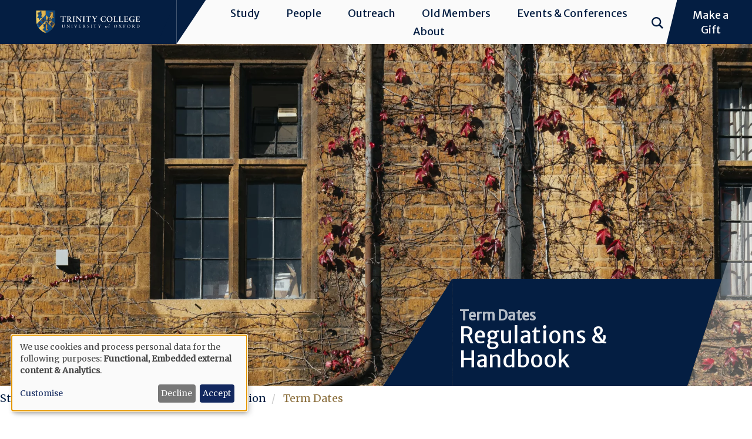

--- FILE ---
content_type: text/html; charset=UTF-8
request_url: https://www.trinity.ox.ac.uk/term-dates
body_size: 22250
content:
<!DOCTYPE html>
<html  lang="en" dir="ltr" prefix="og: https://ogp.me/ns#">
  <head>
    <!-- Facebook Pixel Code -->
    <script>
      !function(f,b,e,v,n,t,s)
      {if(f.fbq)return;n=f.fbq=function(){n.callMethod?
      n.callMethod.apply(n,arguments):n.queue.push(arguments)};
      if(!f._fbq)f._fbq=n;n.push=n;n.loaded=!0;n.version='2.0';
      n.queue=[];t=b.createElement(e);t.async=!0;
      t.src=v;s=b.getElementsByTagName(e)[0];
      s.parentNode.insertBefore(t,s)}(window,document,'script',
      'https://connect.facebook.net/en_US/fbevents.js');
      fbq('init', '803077220765975'); 
      fbq('track', 'PageView');
    </script>
    <noscript>
      <img loading="lazy" height="1" width="1" src="https://www.facebook.com/tr?id=803077220765975&ev=PageView&noscript=1"/>
    </noscript>
    <!-- End Facebook Pixel Code -->

    <!-- Google tag (gtag.js) -->
    <script async src="https://www.googletagmanager.com/gtag/js?id=G-3Y7XQDT929"></script>
    <script>
      window.dataLayer = window.dataLayer || [];
      function gtag(){dataLayer.push(arguments);}
      gtag('js', new Date());
      gtag('set', {cookie_flags: 'SameSite=None;Secure'});
      gtag('config', 'G-3Y7XQDT929');
    </script>
    <!-- End Google tag (gtag.js)-->

    <meta charset="utf-8" />
<script async src="https://www.googletagmanager.com/gtag/js?id=UA-45336230-1"></script>
<script>window.dataLayer = window.dataLayer || [];function gtag(){dataLayer.push(arguments)};gtag("js", new Date());gtag("set", "developer_id.dMDhkMT", true);gtag("config", "UA-45336230-1", {"groups":"default","anonymize_ip":true,"page_placeholder":"PLACEHOLDER_page_path"});</script>
<link rel="canonical" href="https://www.trinity.ox.ac.uk/term-dates" />
<meta property="og:url" content="https://www.trinity.ox.ac.uk/term-dates" />
<meta property="og:title" content="Term Dates" />
<meta property="og:image" content="https://www.trinity.ox.ac.uk/sites/default/files/2020-10/term_dates_image.jpg" />
<meta property="og:image:url" content="https://www.trinity.ox.ac.uk/sites/default/files/2020-10/term_dates_image.jpg" />
<meta name="twitter:card" content="summary_large_image" />
<meta name="twitter:title" content="Term Dates | Trinity College Oxford" />
<meta name="twitter:image" content="https://www.trinity.ox.ac.uk/sites/default/files/2020-10/term_dates_image.jpg" />
<meta name="silktide-cms" content="n3KbPkJpThwccuDjJcW6ef30/RLRD0GmlfJO7M8QBK+8bl4Qx3I8Gm4juuxKOr6G6xr9mAG52q5x9DE13UU53M3FG0/FGEEa66X3k2lzqulqRYBxnlKoVhggHNiv7VMZNXp0ryxSeR2PVttcIfW+hw==" />
<meta name="Generator" content="Drupal 10 (https://www.drupal.org)" />
<meta name="MobileOptimized" content="width" />
<meta name="HandheldFriendly" content="true" />
<meta name="viewport" content="width=device-width, initial-scale=1.0" />
<link rel="icon" href="/themes/custom/trinity/favicon.ico" type="image/vnd.microsoft.icon" />

    <title>Term Dates | Trinity College Oxford</title>
    <link rel="stylesheet" media="all" href="/sites/default/files/css/css_qoY-5XKaoL3yg-Qf8RQoZbU2-j84E9jul5drLN2IZP0.css?delta=0&amp;language=en&amp;theme=trinity&amp;include=eJxNzEsOwyAMBNALkXCkygSHWDEY2aYVt-9nkXQzmnmLSSJurtDjrlDxJXqGk0El_vK_L_JEVcoYGKYMf2Sy7WszSsNNOHRQKJ-vw2LW0YHXW9bR-khMdmAONs2xxgSGwZUa-Yy7NLdrFZYEvJhPplYuruCoBPwGBDNIbQ" />
<link rel="stylesheet" media="all" href="https://cdn.jsdelivr.net/npm/entreprise7pro-bootstrap@3.4.8/dist/css/bootstrap.min.css" integrity="sha256-zL9fLm9PT7/fK/vb1O9aIIAdm/+bGtxmUm/M1NPTU7Y=" crossorigin="anonymous" />
<link rel="stylesheet" media="all" href="https://cdn.jsdelivr.net/npm/@unicorn-fail/drupal-bootstrap-styles@0.0.2/dist/3.1.1/7.x-3.x/drupal-bootstrap.min.css" integrity="sha512-nrwoY8z0/iCnnY9J1g189dfuRMCdI5JBwgvzKvwXC4dZ+145UNBUs+VdeG/TUuYRqlQbMlL4l8U3yT7pVss9Rg==" crossorigin="anonymous" />
<link rel="stylesheet" media="all" href="https://cdn.jsdelivr.net/npm/@unicorn-fail/drupal-bootstrap-styles@0.0.2/dist/3.1.1/8.x-3.x/drupal-bootstrap.min.css" integrity="sha512-jM5OBHt8tKkl65deNLp2dhFMAwoqHBIbzSW0WiRRwJfHzGoxAFuCowGd9hYi1vU8ce5xpa5IGmZBJujm/7rVtw==" crossorigin="anonymous" />
<link rel="stylesheet" media="all" href="https://cdn.jsdelivr.net/npm/@unicorn-fail/drupal-bootstrap-styles@0.0.2/dist/3.2.0/7.x-3.x/drupal-bootstrap.min.css" integrity="sha512-U2uRfTiJxR2skZ8hIFUv5y6dOBd9s8xW+YtYScDkVzHEen0kU0G9mH8F2W27r6kWdHc0EKYGY3JTT3C4pEN+/g==" crossorigin="anonymous" />
<link rel="stylesheet" media="all" href="https://cdn.jsdelivr.net/npm/@unicorn-fail/drupal-bootstrap-styles@0.0.2/dist/3.2.0/8.x-3.x/drupal-bootstrap.min.css" integrity="sha512-JXQ3Lp7Oc2/VyHbK4DKvRSwk2MVBTb6tV5Zv/3d7UIJKlNEGT1yws9vwOVUkpsTY0o8zcbCLPpCBG2NrZMBJyQ==" crossorigin="anonymous" />
<link rel="stylesheet" media="all" href="https://cdn.jsdelivr.net/npm/@unicorn-fail/drupal-bootstrap-styles@0.0.2/dist/3.3.1/7.x-3.x/drupal-bootstrap.min.css" integrity="sha512-ZbcpXUXjMO/AFuX8V7yWatyCWP4A4HMfXirwInFWwcxibyAu7jHhwgEA1jO4Xt/UACKU29cG5MxhF/i8SpfiWA==" crossorigin="anonymous" />
<link rel="stylesheet" media="all" href="https://cdn.jsdelivr.net/npm/@unicorn-fail/drupal-bootstrap-styles@0.0.2/dist/3.3.1/8.x-3.x/drupal-bootstrap.min.css" integrity="sha512-kTMXGtKrWAdF2+qSCfCTa16wLEVDAAopNlklx4qPXPMamBQOFGHXz0HDwz1bGhstsi17f2SYVNaYVRHWYeg3RQ==" crossorigin="anonymous" />
<link rel="stylesheet" media="all" href="https://cdn.jsdelivr.net/npm/@unicorn-fail/drupal-bootstrap-styles@0.0.2/dist/3.4.0/8.x-3.x/drupal-bootstrap.min.css" integrity="sha512-tGFFYdzcicBwsd5EPO92iUIytu9UkQR3tLMbORL9sfi/WswiHkA1O3ri9yHW+5dXk18Rd+pluMeDBrPKSwNCvw==" crossorigin="anonymous" />
<link rel="stylesheet" media="all" href="//fonts.googleapis.com/css?family=Lato" />
<link rel="stylesheet" media="all" href="//fonts.googleapis.com/css2?family=Merriweather&amp;family=Merriweather+Sans&amp;display=swap" />
<link rel="stylesheet" media="all" href="/sites/default/files/css/css_YVbT28xyJpnt2KkQkhMYBRhpA49knsRI8G-7nkJX2v8.css?delta=11&amp;language=en&amp;theme=trinity&amp;include=eJxNzEsOwyAMBNALkXCkygSHWDEY2aYVt-9nkXQzmnmLSSJurtDjrlDxJXqGk0El_vK_L_JEVcoYGKYMf2Sy7WszSsNNOHRQKJ-vw2LW0YHXW9bR-khMdmAONs2xxgSGwZUa-Yy7NLdrFZYEvJhPplYuruCoBPwGBDNIbQ" />

    <script src="/libraries/klaro/dist/klaro-no-translations-no-css.js?t6lkv4" defer id="klaro-js"></script>

          </head>
  <body class="mdc-trinity path-node page-node-type-page has-glyphicons">
    <a href="#main-content" class="visually-hidden focusable skip-link">
      Skip to main content
    </a>
    
      <div class="dialog-off-canvas-main-canvas" data-off-canvas-main-canvas>
              <header class="navbar navbar-default container" id="navbar" role="banner">

                                <div class="region region-header">
    <section id="block-mobilemenulogo" class="block block-block-content block-block-contentcd19bb5e-8b2f-4337-8fc2-9f2de06b98b2 clearfix">
  
    

      
            <div class="field field--name-body field--type-text-with-summary field--label-hidden field--item"><p><a href="/"><img alt="Trinity Logo" data-entity-type="file" data-entity-uuid="e081d9a7-67ae-4d13-843d-1aa4a2efd225" src="/sites/default/files/inline-images/trinity_mobile_logo_1.png" width="1002" height="335" loading="lazy"></a></p>
</div>
      
  </section>

      <a class="logo navbar-btn" href="/" title="Home" rel="home">
      <img loading="lazy" src="/themes/custom/trinity/logo.svg" alt="Trinity college homepage" />
    </a>
      <nav role="navigation" aria-labelledby="block-main-menu-menu" id="block-main-menu">
            
  <h6 class="visually-hidden" id="block-main-menu-menu">Main navigation</h6>
  

        



<div class="show-for-desktop">
  <ul class="mdc-menu-wrapper" id="mdc-menu--main">
                                                
                                                                  <li class="has-children">
              <div class="mdc-menu-surface--anchor">
                                  <button id="menu-button--menu-link-content972ca7a4-13d6-44de-b240-a31917e5291a" class="mdc-select" aria-label="Study">
                    Study
                    <span class="mdc-select__dropdown-icon"></span>
                    <span class="mdc-line-ripple"></span>
                  </button>
                  <div class="mdc-menu mdc-menu-surface">
                    <div class="mdc-multicolumn-menu">
                        <div class="mdc-column first">
                            <a href="/welcome-0" class="active-trail" data-drupal-link-system-path="node/1104">Study</a>
                        </div> 
                        <div class="mdc-column last">
                            <ul class="mdc-list" role="menu" aria-hidden="true" aria-orientation="vertical" tabindex="-1">
                                                                                                        
                                          <li role="menuitem">
              <span class="mdc-list-item__text"><a href="/undergraduates" class="active-trail" tabindex="0" data-drupal-link-system-path="node/1">Undergraduates</a></span>
            </li>
                                                
                                          <li role="menuitem">
              <span class="mdc-list-item__text"><a href="/postgraduates" tabindex="0" data-drupal-link-system-path="node/706">Postgraduates</a></span>
            </li>
                                                
                                          <li role="menuitem">
              <span class="mdc-list-item__text"><a href="/living-trinity" tabindex="0" data-drupal-link-system-path="node/726">Living at Trinity</a></span>
            </li>
                                                
                                          <li role="menuitem">
              <span class="mdc-list-item__text"><a href="/open-days" tabindex="0" data-drupal-link-system-path="node/708">Open Days</a></span>
            </li>
                                                
                                          <li role="menuitem">
              <span class="mdc-list-item__text"><a href="/support-trinity" tabindex="0" data-drupal-link-system-path="node/951">Support at Trinity</a></span>
            </li>
                                                
                                          <li role="menuitem">
              <span class="mdc-list-item__text"><a href="/library-quad" tabindex="0" data-drupal-link-system-path="node/777">Preparing for Oxford</a></span>
            </li>
                        
                                                        </ul>
                        </div>
                    </div>
                  </div>
                              </div>
            </li>
                                                
                                                                  <li class="has-children">
              <div class="mdc-menu-surface--anchor">
                                  <button id="menu-button--menu-link-content9b9defa7-da87-4141-bd45-0f29a8b8c147" class="mdc-select" aria-label="People">
                    People
                    <span class="mdc-select__dropdown-icon"></span>
                    <span class="mdc-line-ripple"></span>
                  </button>
                  <div class="mdc-menu mdc-menu-surface">
                    <div class="mdc-multicolumn-menu">
                        <div class="mdc-column first">
                            <a href="/trinity-people" data-drupal-link-system-path="node/823">People</a>
                        </div> 
                        <div class="mdc-column last">
                            <ul class="mdc-list" role="menu" aria-hidden="true" aria-orientation="vertical" tabindex="-1">
                                                                                                        
                                          <li role="menuitem">
              <span class="mdc-list-item__text"><a href="/college-contacts" tabindex="0" data-drupal-link-system-path="node/1064">College contacts</a></span>
            </li>
                                                
                                          <li role="menuitem">
              <span class="mdc-list-item__text"><a href="/fellows-and-college-officers" tabindex="0" data-drupal-link-system-path="node/1081">Fellows and College Officers</a></span>
            </li>
                        
                                                        </ul>
                        </div>
                    </div>
                  </div>
                              </div>
            </li>
                                                
                                                                  <li class="has-children">
              <div class="mdc-menu-surface--anchor">
                                  <button id="menu-button--menu-link-contentf95560c4-3278-4859-a8a9-09a008d5ab17" class="mdc-select" aria-label="Outreach">
                    Outreach
                    <span class="mdc-select__dropdown-icon"></span>
                    <span class="mdc-line-ripple"></span>
                  </button>
                  <div class="mdc-menu mdc-menu-surface">
                    <div class="mdc-multicolumn-menu">
                        <div class="mdc-column first">
                            <a href="/schools-outreach" data-drupal-link-system-path="node/707">Outreach</a>
                        </div> 
                        <div class="mdc-column last">
                            <ul class="mdc-list" role="menu" aria-hidden="true" aria-orientation="vertical" tabindex="-1">
                                                                                                        
                                          <li role="menuitem">
              <span class="mdc-list-item__text"><a href="/online-and-enrichment-resources" tabindex="0" data-drupal-link-system-path="node/764">Online and Virtual Outreach</a></span>
            </li>
                                                
                                          <li role="menuitem">
              <span class="mdc-list-item__text"><a href="/about-us" tabindex="0" data-drupal-link-system-path="node/1248">About Us</a></span>
            </li>
                                                
                                          <li role="menuitem">
              <span class="mdc-list-item__text"><a href="/our-outreach-programmes" tabindex="0" data-drupal-link-system-path="node/1247">Our Outreach Programmes</a></span>
            </li>
                        
                                                        </ul>
                        </div>
                    </div>
                  </div>
                              </div>
            </li>
                                                
                                                                  <li class="has-children">
              <div class="mdc-menu-surface--anchor">
                                  <button id="menu-button--menu-link-content37839894-f089-4fff-89fe-a905308a5483" class="mdc-select" aria-label="Old Members">
                    Old Members
                    <span class="mdc-select__dropdown-icon"></span>
                    <span class="mdc-line-ripple"></span>
                  </button>
                  <div class="mdc-menu mdc-menu-surface">
                    <div class="mdc-multicolumn-menu">
                        <div class="mdc-column first">
                            <a href="/old-members" data-drupal-link-system-path="node/728">Old Members</a>
                        </div> 
                        <div class="mdc-column last">
                            <ul class="mdc-list" role="menu" aria-hidden="true" aria-orientation="vertical" tabindex="-1">
                                                                                                        
                                          <li role="menuitem">
              <span class="mdc-list-item__text"><a href="/degree-days" title="Find out more about graduation" tabindex="0" data-drupal-link-system-path="node/775">Degree Days</a></span>
            </li>
                                                
                                          <li role="menuitem">
              <span class="mdc-list-item__text"><a href="/keeping-touch" tabindex="0" data-drupal-link-system-path="node/776">Keeping in Touch</a></span>
            </li>
                                                
                                          <li role="menuitem">
              <span class="mdc-list-item__text"><a href="/information-old-members" tabindex="0" data-drupal-link-system-path="node/769">Information</a></span>
            </li>
                                                
                                          <li role="menuitem">
              <span class="mdc-list-item__text"><a href="/publications-old-members" tabindex="0" data-drupal-link-system-path="node/772">Publications</a></span>
            </li>
                                                
                                          <li role="menuitem">
              <span class="mdc-list-item__text"><a href="/events" tabindex="0" data-drupal-link-system-path="node/773">Events</a></span>
            </li>
                                                
                                          <li role="menuitem">
              <span class="mdc-list-item__text"><a href="/supporting-trinity" tabindex="0" data-drupal-link-system-path="node/774">Supporting Trinity</a></span>
            </li>
                        
                                                        </ul>
                        </div>
                    </div>
                  </div>
                              </div>
            </li>
                                                
                                                                  <li class="has-children">
              <div class="mdc-menu-surface--anchor">
                                  <button id="menu-button--menu-link-content377dbfba-20c8-4c4a-8ca8-a1fe6a72928e" class="mdc-select" aria-label="Events &amp; Conferences">
                    Events &amp; Conferences
                    <span class="mdc-select__dropdown-icon"></span>
                    <span class="mdc-line-ripple"></span>
                  </button>
                  <div class="mdc-menu mdc-menu-surface">
                    <div class="mdc-multicolumn-menu">
                        <div class="mdc-column first">
                            <a href="/conferences" data-drupal-link-system-path="node/727">Events &amp; Conferences</a>
                        </div> 
                        <div class="mdc-column last">
                            <ul class="mdc-list" role="menu" aria-hidden="true" aria-orientation="vertical" tabindex="-1">
                                                                                                        
                                          <li role="menuitem">
              <span class="mdc-list-item__text"><a href="/events-at-trinity" tabindex="0" data-drupal-link-system-path="node/1383">Events at Trinity</a></span>
            </li>
                                                
                                          <li role="menuitem">
              <span class="mdc-list-item__text"><a href="/practical-information-conferences" tabindex="0" data-drupal-link-system-path="node/930">Practical information</a></span>
            </li>
                                                
                                          <li role="menuitem">
              <span class="mdc-list-item__text"><a href="/conference-accommodation" tabindex="0" data-drupal-link-system-path="node/929">Accommodation</a></span>
            </li>
                                                
                                          <li role="menuitem">
              <span class="mdc-list-item__text"><a href="/dining-conferences" tabindex="0" data-drupal-link-system-path="node/928">Dining</a></span>
            </li>
                                                
                                          <li role="menuitem">
              <span class="mdc-list-item__text"><a href="/meeting-rooms" tabindex="0" data-drupal-link-system-path="node/927">Meeting Rooms</a></span>
            </li>
                        
                                                        </ul>
                        </div>
                    </div>
                  </div>
                              </div>
            </li>
                                                
                                                                  <li class="has-children">
              <div class="mdc-menu-surface--anchor">
                                  <button id="menu-button--menu-link-content4ccf5cc0-a042-49fc-9c73-9adc28a8ce8e" class="mdc-select" aria-label="About">
                    About
                    <span class="mdc-select__dropdown-icon"></span>
                    <span class="mdc-line-ripple"></span>
                  </button>
                  <div class="mdc-menu mdc-menu-surface">
                    <div class="mdc-multicolumn-menu">
                        <div class="mdc-column first">
                            <a href="/welcome" data-drupal-link-system-path="node/720">About</a>
                        </div> 
                        <div class="mdc-column last">
                            <ul class="mdc-list" role="menu" aria-hidden="true" aria-orientation="vertical" tabindex="-1">
                                                                                                        
                                          <li role="menuitem">
              <span class="mdc-list-item__text"><a href="/sustainability" tabindex="0" data-drupal-link-system-path="node/724">Sustainability</a></span>
            </li>
                                                
                                          <li role="menuitem">
              <span class="mdc-list-item__text"><a href="/gardens-grounds" tabindex="0" data-drupal-link-system-path="node/721">Gardens &amp; Grounds</a></span>
            </li>
                                                
                                          <li role="menuitem">
              <span class="mdc-list-item__text"><a href="/visiting" tabindex="0" data-drupal-link-system-path="node/725">Visiting</a></span>
            </li>
                                                
                                          <li role="menuitem">
              <span class="mdc-list-item__text"><a href="/war-memorial-library" tabindex="0" data-drupal-link-system-path="node/931">Library</a></span>
            </li>
                                                
                                          <li role="menuitem">
              <span class="mdc-list-item__text"><a href="/history-trinity" tabindex="0" data-drupal-link-system-path="node/731">History</a></span>
            </li>
                                                
                                          <li role="menuitem">
              <span class="mdc-list-item__text"><a href="/vacancies" tabindex="0" data-drupal-link-system-path="node/722">Vacancies</a></span>
            </li>
                                                
                                          <li role="menuitem">
              <span class="mdc-list-item__text"><a href="https://www.trinity.ox.ac.uk/trinity-chapel" tabindex="0">Chapel</a></span>
            </li>
                                                
                                          <li role="menuitem">
              <span class="mdc-list-item__text"><a href="/policies-and-reports" tabindex="0" data-drupal-link-system-path="node/831">Policies and Reports</a></span>
            </li>
                                                
                                          <li role="menuitem">
              <span class="mdc-list-item__text"><a href="https://www.trinity.ox.ac.uk/news-and-events" tabindex="0">News and Events</a></span>
            </li>
                                                
                                          <li role="menuitem">
              <span class="mdc-list-item__text"><a href="/archive-special-collections" tabindex="0" data-drupal-link-system-path="node/950">Archive &amp; Special Collections</a></span>
            </li>
                                                
                                          <li role="menuitem">
              <span class="mdc-list-item__text"><a href="/trinity-present-future" tabindex="0" data-drupal-link-system-path="node/723">Trinity Present &amp; Future</a></span>
            </li>
                        
                                                        </ul>
                        </div>
                    </div>
                  </div>
                              </div>
            </li>
                        
  </ul>
</div>
<div class="show-for-mobile">
  

      <ul class="menu menu--main nav navbar-nav">
      
                    
              <li class="expanded dropdown active">
        <a href=/welcome-0 class="dropdown-toggle" data-toggle="dropdown"  aria-label="Study, items below in dropdown">Study<span class="caret" name="Study"></span></a>
                          <ul class="dropdown-menu row">
      
        <div class="mega-menu">
    <div class="megamenu-title">
      <div><a href=/welcome-0>Study</a></div>
    </div>
    <div class="megamenu-menu-items">
                    
              <li class="expanded active">
        <a href=/undergraduates aria-label="Undergraduates" name="Undergraduates">Undergraduates</a>
                          <ul class="dropdown-menu row">
      
        <div class="mega-menu">
    <div class="megamenu-title">
      <div><a href=/undergraduates>Undergraduates</a></div>
    </div>
    <div class="megamenu-menu-items">
                    
              <li>
        <a href=/trinity-subjects aria-label="Subjects" name="Subjects">Subjects</a>
                  </li>
                
              <li class="expanded active">
        <a href=/practical-information-students aria-label="Practical Information" name="Practical Information">Practical Information</a>
                          <ul class="dropdown-menu row">
      
        <div class="mega-menu">
    <div class="megamenu-title">
      <div><a href=/practical-information-students>Practical Information</a></div>
    </div>
    <div class="megamenu-menu-items">
                    
              <li>
        <a href=/applying-0 aria-label="Applying" name="Applying">Applying</a>
                  </li>
                
              <li>
        <a href=/visits-prospective-applicants aria-label="Contact or visit us" name="Contact or visit us">Contact or visit us</a>
                  </li>
                
              <li class="active">
        <a href=/term-dates aria-label="Term Dates" name="Term Dates">Term Dates</a>
                  </li>
        
    </ul>
    
  
            </li>
        
    </ul>
    
  
            </li>
                
              <li class="expanded">
        <a href=/postgraduates aria-label="Postgraduates" name="Postgraduates">Postgraduates</a>
                          <ul class="dropdown-menu row">
      
        <div class="mega-menu">
    <div class="megamenu-title">
      <div><a href=/postgraduates>Postgraduates</a></div>
    </div>
    <div class="megamenu-menu-items">
                    
              <li class="expanded">
        <a href=/postgraduate-life aria-label="Postgraduate Life" name="Postgraduate Life">Postgraduate Life</a>
                          <ul class="dropdown-menu row">
      
        <div class="mega-menu">
    <div class="megamenu-title">
      <div><a href=/postgraduate-life>Postgraduate Life</a></div>
    </div>
    <div class="megamenu-menu-items">
                    
              <li>
        <a href=/mcr aria-label="MCR" name="MCR">MCR</a>
                  </li>
        
    </ul>
    
  
            </li>
                
              <li>
        <a href=/postgraduate-study aria-label="Studying here" name="Studying here">Studying here</a>
                  </li>
                
              <li>
        <a href=/postgraduate-applications aria-label="Postgraduate Applications" name="Postgraduate Applications">Postgraduate Applications</a>
                  </li>
                
              <li>
        <a href=/postgraduate-profiles aria-label="Postgraduate Profiles" name="Postgraduate Profiles">Postgraduate Profiles</a>
                  </li>
        
    </ul>
    
  
            </li>
                
              <li class="expanded">
        <a href=/living-trinity aria-label="Living at Trinity" name="Living at Trinity">Living at Trinity</a>
                          <ul class="dropdown-menu row">
      
        <div class="mega-menu">
    <div class="megamenu-title">
      <div><a href=/living-trinity>Living at Trinity</a></div>
    </div>
    <div class="megamenu-menu-items">
                    
              <li class="expanded">
        <a href=/accommodation aria-label="Accommodation" name="Accommodation">Accommodation</a>
                          <ul class="dropdown-menu row">
      
        <div class="mega-menu">
    <div class="megamenu-title">
      <div><a href=/accommodation>Accommodation</a></div>
    </div>
    <div class="megamenu-menu-items">
                    
              <li>
        <a href=/postgraduate-accommodation aria-label="Postgraduate Accommodation" name="Postgraduate Accommodation">Postgraduate Accommodation</a>
                  </li>
                
              <li>
        <a href=/undergraduate-accommodation aria-label="Undergraduate Accommodation" name="Undergraduate Accommodation">Undergraduate Accommodation</a>
                  </li>
        
    </ul>
    
  
            </li>
                
              <li class="expanded">
        <a href=/catering aria-label="Catering" name="Catering">Catering</a>
                          <ul class="dropdown-menu row">
      
        <div class="mega-menu">
    <div class="megamenu-title">
      <div><a href=/catering>Catering</a></div>
    </div>
    <div class="megamenu-menu-items">
                    
              <li class="expanded">
        <a href=/cooking-jules aria-label="Cooking with Jules" name="Cooking with Jules">Cooking with Jules</a>
                          <ul class="dropdown-menu row">
      
        <div class="mega-menu">
    <div class="megamenu-title">
      <div><a href=/cooking-jules>Cooking with Jules</a></div>
    </div>
    <div class="megamenu-menu-items">
                    
              <li>
        <a href=/bbq-tempeh-jewelled-quinoa-and-teriyaki-glazed-green-beans aria-label="BBQ Tempeh with Jewelled Quinoa and Teriyaki-Glazed Green Beans" name="BBQ Tempeh with Jewelled Quinoa and Teriyaki-Glazed Green Beans">BBQ Tempeh with Jewelled Quinoa and Teriyaki-Glazed Green Beans</a>
                  </li>
                
              <li>
        <a href=/beef-mushroom-and-ale-pie aria-label="Beef, mushroom and ale pie" name="Beef, mushroom and ale pie">Beef, mushroom and ale pie</a>
                  </li>
                
              <li>
        <a href=/bruschetta-platter aria-label="Bruschetta platter" name="Bruschetta platter">Bruschetta platter</a>
                  </li>
                
              <li>
        <a href=/chicken-cordon-bleu aria-label="Chicken cordon bleu" name="Chicken cordon bleu">Chicken cordon bleu</a>
                  </li>
                
              <li>
        <a href=/chinese-style-egg-tart-fruit-salad-and-raspberry-sorbet aria-label="Chinese-Style Egg Tart with Fruit Salad and Raspberry Sorbet" name="Chinese-Style Egg Tart with Fruit Salad and Raspberry Sorbet">Chinese-Style Egg Tart with Fruit Salad and Raspberry Sorbet</a>
                  </li>
                
              <li>
        <a href=/chocolate-fridge-cake aria-label="Chocolate fridge cake" name="Chocolate fridge cake">Chocolate fridge cake</a>
                  </li>
                
              <li>
        <a href=/creme-brulee aria-label="Crème brulée" name="Crème brulée">Crème brulée</a>
                  </li>
                
              <li>
        <a href=/dark-chocolate-and-avocado-mousse aria-label="Dark chocolate and avocado mousse" name="Dark chocolate and avocado mousse">Dark chocolate and avocado mousse</a>
                  </li>
                
              <li>
        <a href=/falafel-harissa-spiced-coriander-mayo-sumac-and-baby-leaf-salad aria-label="Falafel with Harissa-Spiced Coriander Mayo" name="Falafel with Harissa-Spiced Coriander Mayo">Falafel with Harissa-Spiced Coriander Mayo</a>
                  </li>
                
              <li>
        <a href=/fish-pie aria-label="Fish pie" name="Fish pie">Fish pie</a>
                  </li>
                
              <li>
        <a href=/gazpacho-soup aria-label="Gazpacho soup" name="Gazpacho soup">Gazpacho soup</a>
                  </li>
                
              <li>
        <a href=/gluten-and-dairy-free-chocolate-brownie-chocolate-sauce-raspberries-and-salted-caramel-ice-cream aria-label="Gluten and Dairy-Free Chocolate Brownie" name="Gluten and Dairy-Free Chocolate Brownie">Gluten and Dairy-Free Chocolate Brownie</a>
                  </li>
                
              <li>
        <a href=/gluten-free-chocolate-brownies aria-label="Gluten-free chocolate brownies" name="Gluten-free chocolate brownies">Gluten-free chocolate brownies</a>
                  </li>
                
              <li>
        <a href=/goats-cheese-and-tomato-tart-pesto-and-olives aria-label="Goat’s cheese and tomato tart with pesto and olives" name="Goat’s cheese and tomato tart with pesto and olives">Goat’s cheese and tomato tart with pesto and olives</a>
                  </li>
                
              <li>
        <a href=/homemade-spring-roll-hoisin-dipping-sauce-cucumber-and-bean-sprout-salad aria-label="Homemade Spring Roll with a Hoisin Dipping Sauce, Cucumber and Bean Sprout Salad" name="Homemade Spring Roll with a Hoisin Dipping Sauce, Cucumber and Bean Sprout Salad">Homemade Spring Roll with a Hoisin Dipping Sauce, Cucumber and Bean Sprout Salad</a>
                  </li>
                
              <li>
        <a href=/homemade-pizza aria-label="Homemade pizza" name="Homemade pizza">Homemade pizza</a>
                  </li>
                
              <li>
        <a href=/lasagne aria-label="Lasagne" name="Lasagne">Lasagne</a>
                  </li>
                
              <li>
        <a href=/lemon-posset-shortbread aria-label="Lemon Posset with shortbread" name="Lemon Posset with shortbread">Lemon Posset with shortbread</a>
                  </li>
                
              <li>
        <a href=/madras-paneertofu-curry aria-label="Madras paneer/tofu curry" name="Madras paneer/tofu curry">Madras paneer/tofu curry</a>
                  </li>
                
              <li>
        <a href=/mixed-vegetable-chow-mein-black-bean-sauce aria-label="Mixed vegetable chow mein with black bean sauce" name="Mixed vegetable chow mein with black bean sauce">Mixed vegetable chow mein with black bean sauce</a>
                  </li>
                
              <li>
        <a href=/pasta-carbonara aria-label="Pasta carbonara" name="Pasta carbonara">Pasta carbonara</a>
                  </li>
                
              <li>
        <a href=/pumpkin-and-chocolate-chip-muffins aria-label="Pumpkin and chocolate chip muffins" name="Pumpkin and chocolate chip muffins">Pumpkin and chocolate chip muffins</a>
                  </li>
                
              <li>
        <a href=/raspberry-jam-flapjacks aria-label="Raspberry jam flapjacks" name="Raspberry jam flapjacks">Raspberry jam flapjacks</a>
                  </li>
                
              <li>
        <a href=/sausage-meat-puff-pastry-slice aria-label="Sausage meat puff pastry slice" name="Sausage meat puff pastry slice">Sausage meat puff pastry slice</a>
                  </li>
                
              <li>
        <a href=/saute-chicken-chausseur aria-label="Sauté of chicken chausseur" name="Sauté of chicken chausseur">Sauté of chicken chausseur</a>
                  </li>
                
              <li>
        <a href=/stir-fried-beef-or-tofu-black-bean-egg-fried-rice-and-tenderstem-broccoli aria-label="Stir-Fried Beef or Tofu with Black Bean, Egg-Fried Rice and Tenderstem Broccoli" name="Stir-Fried Beef or Tofu with Black Bean, Egg-Fried Rice and Tenderstem Broccoli">Stir-Fried Beef or Tofu with Black Bean, Egg-Fried Rice and Tenderstem Broccoli</a>
                  </li>
                
              <li>
        <a href=/tomato-and-basil-soup aria-label="Tomato and Basil Soup" name="Tomato and Basil Soup">Tomato and Basil Soup</a>
                  </li>
                
              <li>
        <a href=/twice-baked-cheese-souffle aria-label="Twice-baked cheese soufflé" name="Twice-baked cheese soufflé">Twice-baked cheese soufflé</a>
                  </li>
                
              <li>
        <a href=/vegan-caramelised-onion-and-vegetable-tart aria-label="Vegan caramelised onion and vegetable tart" name="Vegan caramelised onion and vegetable tart">Vegan caramelised onion and vegetable tart</a>
                  </li>
        
    </ul>
    
  
            </li>
        
    </ul>
    
  
            </li>
                
              <li>
        <a href=/facilities-resources aria-label="Facilities &amp; Resources" name="Facilities &amp; Resources">Facilities &amp; Resources</a>
                  </li>
                
              <li class="expanded">
        <a href=/social-life-and-student-community aria-label="Social Life" name="Social Life">Social Life</a>
                          <ul class="dropdown-menu row">
      
        <div class="mega-menu">
    <div class="megamenu-title">
      <div><a href=/social-life-and-student-community>Social Life</a></div>
    </div>
    <div class="megamenu-menu-items">
                    
              <li>
        <a href=/jcr aria-label="JCR" name="JCR">JCR</a>
                  </li>
        
    </ul>
    
  
            </li>
        
    </ul>
    
  
            </li>
                
              <li class="expanded">
        <a href=/open-days aria-label="Open Days" name="Open Days">Open Days</a>
                          <ul class="dropdown-menu row">
      
        <div class="mega-menu">
    <div class="megamenu-title">
      <div><a href=/open-days>Open Days</a></div>
    </div>
    <div class="megamenu-menu-items">
                    
              <li>
        <a href=/app/virtual-open-day aria-label="Virtual Open Day" name="Virtual Open Day">Virtual Open Day</a>
                  </li>
        
    </ul>
    
  
            </li>
                
              <li class="expanded">
        <a href=/support-trinity aria-label="Support at Trinity" name="Support at Trinity">Support at Trinity</a>
                          <ul class="dropdown-menu row">
      
        <div class="mega-menu">
    <div class="megamenu-title">
      <div><a href=/support-trinity>Support at Trinity</a></div>
    </div>
    <div class="megamenu-menu-items">
                    
              <li class="expanded">
        <a href=/postgraduate-financial-support aria-label="Postgraduate Financial Support" name="Postgraduate Financial Support">Postgraduate Financial Support</a>
                          <ul class="dropdown-menu row">
      
        <div class="mega-menu">
    <div class="megamenu-title">
      <div><a href=/postgraduate-financial-support>Postgraduate Financial Support</a></div>
    </div>
    <div class="megamenu-menu-items">
                    
              <li>
        <a href=/postgraduate-scholarships aria-label="Postgraduate Scholarships" name="Postgraduate Scholarships">Postgraduate Scholarships</a>
                  </li>
        
    </ul>
    
  
            </li>
                
              <li>
        <a href=/undergraduate-financial-support aria-label="Financial Support" name="Financial Support">Financial Support</a>
                  </li>
                
              <li>
        <a href=/student-support-action aria-label="Student Support In Action" name="Student Support In Action">Student Support In Action</a>
                  </li>
                
              <li>
        <a href=/travel-grants aria-label="Travel Grants" name="Travel Grants">Travel Grants</a>
                  </li>
                
              <li class="expanded">
        <a href=/your-wellbeing aria-label="Your Wellbeing" name="Your Wellbeing">Your Wellbeing</a>
                          <ul class="dropdown-menu row">
      
        <div class="mega-menu">
    <div class="megamenu-title">
      <div><a href=/your-wellbeing>Your Wellbeing</a></div>
    </div>
    <div class="megamenu-menu-items">
                    
              <li>
        <a href=/accessibility-support aria-label="Accessibility support" name="Accessibility support">Accessibility support</a>
                  </li>
                
              <li>
        <a href=/health-trinity aria-label="Health at Trinity" name="Health at Trinity">Health at Trinity</a>
                  </li>
                
              <li>
        <a href=/wellbeing-faqs aria-label="Wellbeing FAQs" name="Wellbeing FAQs">Wellbeing FAQs</a>
                  </li>
        
    </ul>
    
  
            </li>
        
    </ul>
    
  
            </li>
                
              <li>
        <a href=/library-quad aria-label="Preparing for Oxford" name="Preparing for Oxford">Preparing for Oxford</a>
                  </li>
        
    </ul>
    
  
            </li>
                
              <li class="expanded dropdown">
        <a href=/trinity-people class="dropdown-toggle" data-toggle="dropdown"  aria-label="People, items below in dropdown">People<span class="caret" name="People"></span></a>
                          <ul class="dropdown-menu row">
      
        <div class="mega-menu">
    <div class="megamenu-title">
      <div><a href=/trinity-people>People</a></div>
    </div>
    <div class="megamenu-menu-items">
                    
              <li>
        <a href=/college-contacts aria-label="College contacts" name="College contacts">College contacts</a>
                  </li>
                
              <li>
        <a href=/fellows-and-college-officers aria-label="Fellows and College Officers" name="Fellows and College Officers">Fellows and College Officers</a>
                  </li>
        
    </ul>
    
  
            </li>
                
              <li class="expanded dropdown">
        <a href=/schools-outreach class="dropdown-toggle" data-toggle="dropdown"  aria-label="Outreach, items below in dropdown">Outreach<span class="caret" name="Outreach"></span></a>
                          <ul class="dropdown-menu row">
      
        <div class="mega-menu">
    <div class="megamenu-title">
      <div><a href=/schools-outreach>Outreach</a></div>
    </div>
    <div class="megamenu-menu-items">
                    
              <li class="expanded">
        <a href=/online-and-enrichment-resources aria-label="Online and Virtual Outreach" name="Online and Virtual Outreach">Online and Virtual Outreach</a>
                          <ul class="dropdown-menu row">
      
        <div class="mega-menu">
    <div class="megamenu-title">
      <div><a href=/online-and-enrichment-resources>Online and Virtual Outreach</a></div>
    </div>
    <div class="megamenu-menu-items">
                    
              <li>
        <a href=/trinitys-online-outreach aria-label="Trinity&#039;s Student Online Outreach" name="Trinity&#039;s Student Online Outreach">Trinity&#039;s Student Online Outreach</a>
                  </li>
                
              <li>
        <a href=/enrichment-resources aria-label="Enrichment Resources" name="Enrichment Resources">Enrichment Resources</a>
                  </li>
                
              <li>
        <a href=/trinity-enrichment-programme-2026 aria-label="Trinity Enrichment Programme 2026" name="Trinity Enrichment Programme 2026">Trinity Enrichment Programme 2026</a>
                  </li>
                
              <li>
        <a href=/virtual-open-day-and-tours aria-label="Virtual Open Day and Tours" name="Virtual Open Day and Tours">Virtual Open Day and Tours</a>
                  </li>
        
    </ul>
    
  
            </li>
                
              <li>
        <a href=/about-us aria-label="About Us" name="About Us">About Us</a>
                  </li>
                
              <li class="expanded">
        <a href=/our-outreach-programmes aria-label="Our Outreach Programmes" name="Our Outreach Programmes">Our Outreach Programmes</a>
                          <ul class="dropdown-menu row">
      
        <div class="mega-menu">
    <div class="megamenu-title">
      <div><a href=/our-outreach-programmes>Our Outreach Programmes</a></div>
    </div>
    <div class="megamenu-menu-items">
                    
              <li>
        <a href=/north-east-outreach-events aria-label="North East Events" name="North East Events">North East Events</a>
                  </li>
                
              <li class="expanded">
        <a href=/teacher-support aria-label="Teacher Support" name="Teacher Support">Teacher Support</a>
                          <ul class="dropdown-menu row">
      
        <div class="mega-menu">
    <div class="megamenu-title">
      <div><a href=/teacher-support>Teacher Support</a></div>
    </div>
    <div class="megamenu-menu-items">
                    
              <li>
        <a href=/online-teacher-support aria-label="Online Teacher Support Programme" name="Online Teacher Support Programme">Online Teacher Support Programme</a>
                  </li>
        
    </ul>
    
  
            </li>
                
              <li>
        <a href=/access-day-bangladeshi-and-pakistani-women aria-label="Access Day for Bangladeshi and Pakistani Women" name="Access Day for Bangladeshi and Pakistani Women">Access Day for Bangladeshi and Pakistani Women</a>
                  </li>
                
              <li>
        <a href=/oxfordshire-schools-events aria-label="Non-Residential Outreach Events" name="Non-Residential Outreach Events">Non-Residential Outreach Events</a>
                  </li>
                
              <li>
        <a href=/school-visits aria-label="Outbound Visits into Schools" name="Outbound Visits into Schools">Outbound Visits into Schools</a>
                  </li>
                
              <li>
        <a href=/oxford-acs-shadowing-day aria-label="Oxford ACS Shadowing Day" name="Oxford ACS Shadowing Day">Oxford ACS Shadowing Day</a>
                  </li>
                
              <li>
        <a href=/oxford-university-access-event-young-women-bangladeshi-and-pakistani-heritage aria-label="Oxford University Access Event for Young Women with Bangladeshi and Pakistani Heritage" name="Oxford University Access Event for Young Women with Bangladeshi and Pakistani Heritage">Oxford University Access Event for Young Women with Bangladeshi and Pakistani Heritage</a>
                  </li>
                
              <li class="expanded">
        <a href=/parent-and-carer-support aria-label="Parent and Carer Support" name="Parent and Carer Support">Parent and Carer Support</a>
                          <ul class="dropdown-menu row">
      
        <div class="mega-menu">
    <div class="megamenu-title">
      <div><a href=/parent-and-carer-support>Parent and Carer Support</a></div>
    </div>
    <div class="megamenu-menu-items">
                    
              <li>
        <a href=/online-sessions-parents-and-carers aria-label="Online Sessions for Parents and Carers" name="Online Sessions for Parents and Carers">Online Sessions for Parents and Carers</a>
                  </li>
        
    </ul>
    
  
            </li>
                
              <li>
        <a href=/somali-access-conference aria-label="Somali Access Conference" name="Somali Access Conference">Somali Access Conference</a>
                  </li>
                
              <li>
        <a href=/university-wide-programmes aria-label="University-Wide Programmes" name="University-Wide Programmes">University-Wide Programmes</a>
                  </li>
        
    </ul>
    
  
            </li>
        
    </ul>
    
  
            </li>
                
              <li class="expanded dropdown">
        <a href=/old-members class="dropdown-toggle" data-toggle="dropdown"  aria-label="Old Members, items below in dropdown">Old Members<span class="caret" name="Old Members"></span></a>
                          <ul class="dropdown-menu row">
      
        <div class="mega-menu">
    <div class="megamenu-title">
      <div><a href=/old-members>Old Members</a></div>
    </div>
    <div class="megamenu-menu-items">
                    
              <li>
        <a href=/degree-days aria-label="Degree Days" name="Degree Days">Degree Days</a>
                  </li>
                
              <li>
        <a href=/keeping-touch aria-label="Keeping in Touch" name="Keeping in Touch">Keeping in Touch</a>
                  </li>
                
              <li>
        <a href=/information-old-members aria-label="Information" name="Information">Information</a>
                  </li>
                
              <li>
        <a href=/publications-old-members aria-label="Publications" name="Publications">Publications</a>
                  </li>
                
              <li>
        <a href=/events aria-label="Events" name="Events">Events</a>
                  </li>
                
              <li class="expanded">
        <a href=/supporting-trinity aria-label="Supporting Trinity" name="Supporting Trinity">Supporting Trinity</a>
                          <ul class="dropdown-menu row">
      
        <div class="mega-menu">
    <div class="megamenu-title">
      <div><a href=/supporting-trinity>Supporting Trinity</a></div>
    </div>
    <div class="megamenu-menu-items">
                    
              <li class="expanded">
        <a href=/funding-priorities aria-label="Funding Priorities" name="Funding Priorities">Funding Priorities</a>
                          <ul class="dropdown-menu row">
      
        <div class="mega-menu">
    <div class="megamenu-title">
      <div><a href=/funding-priorities>Funding Priorities</a></div>
    </div>
    <div class="megamenu-menu-items">
                    
              <li>
        <a href=/hb-scholarship aria-label="Dame Hilary Boulding Graduate Scholarship" name="Dame Hilary Boulding Graduate Scholarship">Dame Hilary Boulding Graduate Scholarship</a>
                  </li>
        
    </ul>
    
  
            </li>
                
              <li>
        <a href=/make-gift aria-label="Make a Gift" name="Make a Gift">Make a Gift</a>
                  </li>
                
              <li>
        <a href=/recognising-your-support aria-label="Recognising Your Support" name="Recognising Your Support">Recognising Your Support</a>
                  </li>
        
    </ul>
    
  
            </li>
        
    </ul>
    
  
            </li>
                
              <li class="expanded dropdown">
        <a href=/conferences class="dropdown-toggle" data-toggle="dropdown"  aria-label="Events &amp; Conferences, items below in dropdown">Events &amp; Conferences<span class="caret" name="Events &amp; Conferences"></span></a>
                          <ul class="dropdown-menu row">
      
        <div class="mega-menu">
    <div class="megamenu-title">
      <div><a href=/conferences>Events &amp; Conferences</a></div>
    </div>
    <div class="megamenu-menu-items">
                    
              <li class="expanded">
        <a href=/events-at-trinity aria-label="Events at Trinity" name="Events at Trinity">Events at Trinity</a>
                          <ul class="dropdown-menu row">
      
        <div class="mega-menu">
    <div class="megamenu-title">
      <div><a href=/events-at-trinity>Events at Trinity</a></div>
    </div>
    <div class="megamenu-menu-items">
                    
              <li>
        <a href=/events-trinity-full-202526-programme-guide aria-label="Events at Trinity full 202/26 programme guide" name="Events at Trinity full 202/26 programme guide">Events at Trinity full 202/26 programme guide</a>
                  </li>
        
    </ul>
    
  
            </li>
                
              <li>
        <a href=/practical-information-conferences aria-label="Practical information" name="Practical information">Practical information</a>
                  </li>
                
              <li>
        <a href=/conference-accommodation aria-label="Accommodation" name="Accommodation">Accommodation</a>
                  </li>
                
              <li>
        <a href=/dining-conferences aria-label="Dining" name="Dining">Dining</a>
                  </li>
                
              <li>
        <a href=/meeting-rooms aria-label="Meeting Rooms" name="Meeting Rooms">Meeting Rooms</a>
                  </li>
        
    </ul>
    
  
            </li>
                
              <li class="expanded dropdown">
        <a href=/welcome class="dropdown-toggle" data-toggle="dropdown"  aria-label="About, items below in dropdown">About<span class="caret" name="About"></span></a>
                          <ul class="dropdown-menu row">
      
        <div class="mega-menu">
    <div class="megamenu-title">
      <div><a href=/welcome>About</a></div>
    </div>
    <div class="megamenu-menu-items">
                    
              <li>
        <a href=/sustainability aria-label="Sustainability" name="Sustainability">Sustainability</a>
                  </li>
                
              <li>
        <a href=/gardens-grounds aria-label="Gardens &amp; Grounds" name="Gardens &amp; Grounds">Gardens &amp; Grounds</a>
                  </li>
                
              <li class="expanded">
        <a href=/visiting aria-label="Visiting" name="Visiting">Visiting</a>
                          <ul class="dropdown-menu row">
      
        <div class="mega-menu">
    <div class="megamenu-title">
      <div><a href=/visiting>Visiting</a></div>
    </div>
    <div class="megamenu-menu-items">
                    
              <li>
        <a href=/travel-information aria-label="Travel information" name="Travel information">Travel information</a>
                  </li>
        
    </ul>
    
  
            </li>
                
              <li>
        <a href=/war-memorial-library aria-label="Library" name="Library">Library</a>
                  </li>
                
              <li class="expanded">
        <a href=/history-trinity aria-label="History" name="History">History</a>
                          <ul class="dropdown-menu row">
      
        <div class="mega-menu">
    <div class="megamenu-title">
      <div><a href=/history-trinity>History</a></div>
    </div>
    <div class="megamenu-menu-items">
                    
              <li>
        <a href=/john-henry-newman-and-trinity aria-label="John Henry Newman and Trinity" name="John Henry Newman and Trinity">John Henry Newman and Trinity</a>
                  </li>
        
    </ul>
    
  
            </li>
                
              <li>
        <a href=/vacancies aria-label="Vacancies" name="Vacancies">Vacancies</a>
                  </li>
                
              <li class="expanded">
        <a href=https://www.trinity.ox.ac.uk/trinity-chapel aria-label="Chapel" name="Chapel">Chapel</a>
                          <ul class="dropdown-menu row">
      
        <div class="mega-menu">
    <div class="megamenu-title">
      <div><a href=https://www.trinity.ox.ac.uk/trinity-chapel>Chapel</a></div>
    </div>
    <div class="megamenu-menu-items">
                    
              <li>
        <a href=/chapel-choir aria-label="Chapel Choir" name="Chapel Choir">Chapel Choir</a>
                  </li>
                
              <li>
        <a href=/chapel-history aria-label="Chapel History" name="Chapel History">Chapel History</a>
                  </li>
                
              <li>
        <a href=/weddings-and-baptisms aria-label="Weddings and Baptisms" name="Weddings and Baptisms">Weddings and Baptisms</a>
                  </li>
        
    </ul>
    
  
            </li>
                
              <li>
        <a href=/policies-and-reports aria-label="Policies and Reports" name="Policies and Reports">Policies and Reports</a>
                  </li>
                
              <li>
        <a href=https://www.trinity.ox.ac.uk/news-and-events aria-label="News and Events" name="News and Events">News and Events</a>
                  </li>
                
              <li class="expanded">
        <a href=/archive-special-collections aria-label="Archive &amp; Special Collections" name="Archive &amp; Special Collections">Archive &amp; Special Collections</a>
                          <ul class="dropdown-menu row">
      
        <div class="mega-menu">
    <div class="megamenu-title">
      <div><a href=/archive-special-collections>Archive &amp; Special Collections</a></div>
    </div>
    <div class="megamenu-menu-items">
                    
              <li>
        <a href=/special-collections aria-label="Special collections" name="Special collections">Special collections</a>
                  </li>
                
              <li class="expanded">
        <a href=/college-archive aria-label="College archive" name="College archive">College archive</a>
                          <ul class="dropdown-menu row">
      
        <div class="mega-menu">
    <div class="megamenu-title">
      <div><a href=/college-archive>College archive</a></div>
    </div>
    <div class="megamenu-menu-items">
                    
              <li>
        <a href=/james-holladay-diary aria-label="James Holladay Diary" name="James Holladay Diary">James Holladay Diary</a>
                  </li>
        
    </ul>
    
  
            </li>
        
    </ul>
    
  
            </li>
                
              <li class="expanded">
        <a href=/trinity-present-future aria-label="Trinity Present &amp; Future" name="Trinity Present &amp; Future">Trinity Present &amp; Future</a>
                          <ul class="dropdown-menu row">
      
        <div class="mega-menu">
    <div class="megamenu-title">
      <div><a href=/trinity-present-future>Trinity Present &amp; Future</a></div>
    </div>
    <div class="megamenu-menu-items">
                    
              <li class="expanded">
        <a href=/levine-building aria-label="The Levine Building" name="The Levine Building">The Levine Building</a>
                          <ul class="dropdown-menu row">
      
        <div class="mega-menu">
    <div class="megamenu-title">
      <div><a href=/levine-building>The Levine Building</a></div>
    </div>
    <div class="megamenu-menu-items">
                    
              <li>
        <a href=/levine-building-information-students aria-label="Levine Building Information for Students" name="Levine Building Information for Students">Levine Building Information for Students</a>
                  </li>
                
              <li>
        <a href=/levine-building-gallery aria-label="Levine Building gallery" name="Levine Building gallery">Levine Building gallery</a>
                  </li>
                
              <li>
        <a href=/levine-building-updates aria-label="Levine building updates" name="Levine building updates">Levine building updates</a>
                  </li>
                
              <li>
        <a href=/new-levine-building-and-facilities aria-label="The new Levine building and facilities" name="The new Levine building and facilities">The new Levine building and facilities</a>
                  </li>
        
    </ul>
    
  
            </li>
                
              <li>
        <a href=/equalities aria-label="Equalities" name="Equalities">Equalities</a>
                  </li>
        
    </ul>
    
  
            </li>
        
    </ul>
    
  
            </li>
        
    </ul>
    
  </div>


  </nav>
<section class="search-api-page-block-form-search search-api-page-block-form search-form search-block-form container-inline block block-search-api-page block-search-api-page-form-block clearfix" data-drupal-selector="search-api-page-block-form-search" id="block-searchapipagesearchblockform">
  
    

      <form action="/term-dates" method="post" id="search-api-page-block-form-search" accept-charset="UTF-8">
  <div class="form-item js-form-item form-type-search js-form-type-search form-item-keys js-form-item-keys form-no-label form-group">
      <label for="edit-keys" class="control-label sr-only">Search</label>
  
  
  <input title="Enter the terms you wish to search for." data-drupal-selector="edit-keys" class="form-search form-control" placeholder="Search" type="search" id="edit-keys" name="keys" value="" size="15" maxlength="128" data-toggle="tooltip" />

  
  
  </div>
<input autocomplete="off" data-drupal-selector="form-lndg8ekh0axvaiwfh6p-fl0kfohheq2vwnn5y25olaw" type="hidden" name="form_build_id" value="form-LNdg8eKh0AxVaiWFh6p_FL0kfOhhEQ2VWNn5Y25OLAw" /><input data-drupal-selector="edit-search-api-page-block-form-search" type="hidden" name="form_id" value="search_api_page_block_form_search" /><input data-drupal-selector="edit-honeypot-time" type="hidden" name="honeypot_time" value="53792h9Ul1048WEHNTFgpCWG0bGgA_ncFF65jENKk0g" /><div data-drupal-selector="edit-actions" class="form-actions form-group js-form-wrapper form-wrapper" id="edit-actions"><button class="search-form__submit button js-form-submit form-submit btn-primary btn icon-before" data-drupal-selector="edit-submit" type="submit" id="edit-submit" name="op" value="Search"><span class="icon glyphicon glyphicon-search" aria-hidden="true"></span>
Search</button></div>
<div class="url-textfield form-group js-form-wrapper form-wrapper" style="display: none !important;"><div class="form-item js-form-item form-type-textfield js-form-type-textfield form-item-url js-form-item-url form-group">
      <label for="edit-url" class="control-label">Leave this field blank</label>
  
  
  <input autocomplete="off" data-drupal-selector="edit-url" class="form-text form-control" type="text" id="edit-url" name="url" value="" size="20" maxlength="128" />

  
  
  </div>
</div>

</form>

  </section>

<section id="block-searchicon" class="block block-block-content block-block-content4b7033b3-886c-4893-ad08-dbd429a32f24 clearfix">
  
    

      
            <div class="field field--name-body field--type-text-with-summary field--label-hidden field--item"><p><img alt="search-activate" data-entity-type="file" data-entity-uuid="ad2bb8bc-0c05-4eab-8459-439090c52d49" src="/sites/default/files/inline-images/search_icon.png" width="20" height="20" loading="lazy"></p>
</div>
      
  </section>

<section id="block-makeagiftbutton" class="block block-block-content block-block-contentc5f49d67-63b2-4a74-812a-36e3bb3d48ed clearfix">
  
    

      
            <div class="field field--name-body field--type-text-with-summary field--label-hidden field--item"><p><a href="/make-gift" target="_blank">Make a Gift</a></p>
</div>
      
  </section>


  </div>

              
      <div class="container-fluid">
        <div class="navbar-header">
                                <button id="menu-toggle" type="button" class="navbar-toggle" data-toggle="collapse" data-target=".navbar-collapse" tab-index="0" aria-label="Menu Toggle">
              <div id="hamburger">
                <span></span>
                <span></span>
                <span></span>
              </div>
              <div id="cross">
                <span></span>
                <span></span>
              </div>
            </button>
                  </div>
        <div class="navbar-collapse collapse">
          
        </div>
      </div>

                      <div class="navbar-collapse collapse mobile">
              <div class="region region-navigation-collapsible">
    <nav role="navigation" aria-labelledby="block-mobile-navigation-menu" id="block-mobile-navigation">
            
  <h6 class="visually-hidden" id="block-mobile-navigation-menu">Main navigation</h6>
  

        



<div class="show-for-desktop">
  <ul class="mdc-menu-wrapper" id="mdc-menu--main">
                                                
                                                                  <li class="has-children">
              <div class="mdc-menu-surface--anchor">
                                  <button id="menu-button--menu-link-content972ca7a4-13d6-44de-b240-a31917e5291a" class="mdc-select" aria-label="Study">
                    Study
                    <span class="mdc-select__dropdown-icon"></span>
                    <span class="mdc-line-ripple"></span>
                  </button>
                  <div class="mdc-menu mdc-menu-surface">
                    <div class="mdc-multicolumn-menu">
                        <div class="mdc-column first">
                            <a href="/welcome-0" class="active-trail" data-drupal-link-system-path="node/1104">Study</a>
                        </div> 
                        <div class="mdc-column last">
                            <ul class="mdc-list" role="menu" aria-hidden="true" aria-orientation="vertical" tabindex="-1">
                                                                                                        
                                          <li role="menuitem">
              <span class="mdc-list-item__text"><a href="/undergraduates" class="active-trail" tabindex="0" data-drupal-link-system-path="node/1">Undergraduates</a></span>
            </li>
                                                
                                          <li role="menuitem">
              <span class="mdc-list-item__text"><a href="/postgraduates" tabindex="0" data-drupal-link-system-path="node/706">Postgraduates</a></span>
            </li>
                                                
                                          <li role="menuitem">
              <span class="mdc-list-item__text"><a href="/living-trinity" tabindex="0" data-drupal-link-system-path="node/726">Living at Trinity</a></span>
            </li>
                                                
                                          <li role="menuitem">
              <span class="mdc-list-item__text"><a href="/open-days" tabindex="0" data-drupal-link-system-path="node/708">Open Days</a></span>
            </li>
                                                
                                          <li role="menuitem">
              <span class="mdc-list-item__text"><a href="/support-trinity" tabindex="0" data-drupal-link-system-path="node/951">Support at Trinity</a></span>
            </li>
                                                
                                          <li role="menuitem">
              <span class="mdc-list-item__text"><a href="/library-quad" tabindex="0" data-drupal-link-system-path="node/777">Preparing for Oxford</a></span>
            </li>
                        
                                                        </ul>
                        </div>
                    </div>
                  </div>
                              </div>
            </li>
                                                
                                                                  <li class="has-children">
              <div class="mdc-menu-surface--anchor">
                                  <button id="menu-button--menu-link-content9b9defa7-da87-4141-bd45-0f29a8b8c147" class="mdc-select" aria-label="People">
                    People
                    <span class="mdc-select__dropdown-icon"></span>
                    <span class="mdc-line-ripple"></span>
                  </button>
                  <div class="mdc-menu mdc-menu-surface">
                    <div class="mdc-multicolumn-menu">
                        <div class="mdc-column first">
                            <a href="/trinity-people" data-drupal-link-system-path="node/823">People</a>
                        </div> 
                        <div class="mdc-column last">
                            <ul class="mdc-list" role="menu" aria-hidden="true" aria-orientation="vertical" tabindex="-1">
                                                                                                        
                                          <li role="menuitem">
              <span class="mdc-list-item__text"><a href="/college-contacts" tabindex="0" data-drupal-link-system-path="node/1064">College contacts</a></span>
            </li>
                                                
                                          <li role="menuitem">
              <span class="mdc-list-item__text"><a href="/fellows-and-college-officers" tabindex="0" data-drupal-link-system-path="node/1081">Fellows and College Officers</a></span>
            </li>
                        
                                                        </ul>
                        </div>
                    </div>
                  </div>
                              </div>
            </li>
                                                
                                                                  <li class="has-children">
              <div class="mdc-menu-surface--anchor">
                                  <button id="menu-button--menu-link-contentf95560c4-3278-4859-a8a9-09a008d5ab17" class="mdc-select" aria-label="Outreach">
                    Outreach
                    <span class="mdc-select__dropdown-icon"></span>
                    <span class="mdc-line-ripple"></span>
                  </button>
                  <div class="mdc-menu mdc-menu-surface">
                    <div class="mdc-multicolumn-menu">
                        <div class="mdc-column first">
                            <a href="/schools-outreach" data-drupal-link-system-path="node/707">Outreach</a>
                        </div> 
                        <div class="mdc-column last">
                            <ul class="mdc-list" role="menu" aria-hidden="true" aria-orientation="vertical" tabindex="-1">
                                                                                                        
                                          <li role="menuitem">
              <span class="mdc-list-item__text"><a href="/online-and-enrichment-resources" tabindex="0" data-drupal-link-system-path="node/764">Online and Virtual Outreach</a></span>
            </li>
                                                
                                          <li role="menuitem">
              <span class="mdc-list-item__text"><a href="/about-us" tabindex="0" data-drupal-link-system-path="node/1248">About Us</a></span>
            </li>
                                                
                                          <li role="menuitem">
              <span class="mdc-list-item__text"><a href="/our-outreach-programmes" tabindex="0" data-drupal-link-system-path="node/1247">Our Outreach Programmes</a></span>
            </li>
                        
                                                        </ul>
                        </div>
                    </div>
                  </div>
                              </div>
            </li>
                                                
                                                                  <li class="has-children">
              <div class="mdc-menu-surface--anchor">
                                  <button id="menu-button--menu-link-content37839894-f089-4fff-89fe-a905308a5483" class="mdc-select" aria-label="Old Members">
                    Old Members
                    <span class="mdc-select__dropdown-icon"></span>
                    <span class="mdc-line-ripple"></span>
                  </button>
                  <div class="mdc-menu mdc-menu-surface">
                    <div class="mdc-multicolumn-menu">
                        <div class="mdc-column first">
                            <a href="/old-members" data-drupal-link-system-path="node/728">Old Members</a>
                        </div> 
                        <div class="mdc-column last">
                            <ul class="mdc-list" role="menu" aria-hidden="true" aria-orientation="vertical" tabindex="-1">
                                                                                                        
                                          <li role="menuitem">
              <span class="mdc-list-item__text"><a href="/degree-days" title="Find out more about graduation" tabindex="0" data-drupal-link-system-path="node/775">Degree Days</a></span>
            </li>
                                                
                                          <li role="menuitem">
              <span class="mdc-list-item__text"><a href="/keeping-touch" tabindex="0" data-drupal-link-system-path="node/776">Keeping in Touch</a></span>
            </li>
                                                
                                          <li role="menuitem">
              <span class="mdc-list-item__text"><a href="/information-old-members" tabindex="0" data-drupal-link-system-path="node/769">Information</a></span>
            </li>
                                                
                                          <li role="menuitem">
              <span class="mdc-list-item__text"><a href="/publications-old-members" tabindex="0" data-drupal-link-system-path="node/772">Publications</a></span>
            </li>
                                                
                                          <li role="menuitem">
              <span class="mdc-list-item__text"><a href="/events" tabindex="0" data-drupal-link-system-path="node/773">Events</a></span>
            </li>
                                                
                                          <li role="menuitem">
              <span class="mdc-list-item__text"><a href="/supporting-trinity" tabindex="0" data-drupal-link-system-path="node/774">Supporting Trinity</a></span>
            </li>
                        
                                                        </ul>
                        </div>
                    </div>
                  </div>
                              </div>
            </li>
                                                
                                                                  <li class="has-children">
              <div class="mdc-menu-surface--anchor">
                                  <button id="menu-button--menu-link-content377dbfba-20c8-4c4a-8ca8-a1fe6a72928e" class="mdc-select" aria-label="Events &amp; Conferences">
                    Events &amp; Conferences
                    <span class="mdc-select__dropdown-icon"></span>
                    <span class="mdc-line-ripple"></span>
                  </button>
                  <div class="mdc-menu mdc-menu-surface">
                    <div class="mdc-multicolumn-menu">
                        <div class="mdc-column first">
                            <a href="/conferences" data-drupal-link-system-path="node/727">Events &amp; Conferences</a>
                        </div> 
                        <div class="mdc-column last">
                            <ul class="mdc-list" role="menu" aria-hidden="true" aria-orientation="vertical" tabindex="-1">
                                                                                                        
                                          <li role="menuitem">
              <span class="mdc-list-item__text"><a href="/events-at-trinity" tabindex="0" data-drupal-link-system-path="node/1383">Events at Trinity</a></span>
            </li>
                                                
                                          <li role="menuitem">
              <span class="mdc-list-item__text"><a href="/practical-information-conferences" tabindex="0" data-drupal-link-system-path="node/930">Practical information</a></span>
            </li>
                                                
                                          <li role="menuitem">
              <span class="mdc-list-item__text"><a href="/conference-accommodation" tabindex="0" data-drupal-link-system-path="node/929">Accommodation</a></span>
            </li>
                                                
                                          <li role="menuitem">
              <span class="mdc-list-item__text"><a href="/dining-conferences" tabindex="0" data-drupal-link-system-path="node/928">Dining</a></span>
            </li>
                                                
                                          <li role="menuitem">
              <span class="mdc-list-item__text"><a href="/meeting-rooms" tabindex="0" data-drupal-link-system-path="node/927">Meeting Rooms</a></span>
            </li>
                        
                                                        </ul>
                        </div>
                    </div>
                  </div>
                              </div>
            </li>
                                                
                                                                  <li class="has-children">
              <div class="mdc-menu-surface--anchor">
                                  <button id="menu-button--menu-link-content4ccf5cc0-a042-49fc-9c73-9adc28a8ce8e" class="mdc-select" aria-label="About">
                    About
                    <span class="mdc-select__dropdown-icon"></span>
                    <span class="mdc-line-ripple"></span>
                  </button>
                  <div class="mdc-menu mdc-menu-surface">
                    <div class="mdc-multicolumn-menu">
                        <div class="mdc-column first">
                            <a href="/welcome" data-drupal-link-system-path="node/720">About</a>
                        </div> 
                        <div class="mdc-column last">
                            <ul class="mdc-list" role="menu" aria-hidden="true" aria-orientation="vertical" tabindex="-1">
                                                                                                        
                                          <li role="menuitem">
              <span class="mdc-list-item__text"><a href="/sustainability" tabindex="0" data-drupal-link-system-path="node/724">Sustainability</a></span>
            </li>
                                                
                                          <li role="menuitem">
              <span class="mdc-list-item__text"><a href="/gardens-grounds" tabindex="0" data-drupal-link-system-path="node/721">Gardens &amp; Grounds</a></span>
            </li>
                                                
                                          <li role="menuitem">
              <span class="mdc-list-item__text"><a href="/visiting" tabindex="0" data-drupal-link-system-path="node/725">Visiting</a></span>
            </li>
                                                
                                          <li role="menuitem">
              <span class="mdc-list-item__text"><a href="/war-memorial-library" tabindex="0" data-drupal-link-system-path="node/931">Library</a></span>
            </li>
                                                
                                          <li role="menuitem">
              <span class="mdc-list-item__text"><a href="/history-trinity" tabindex="0" data-drupal-link-system-path="node/731">History</a></span>
            </li>
                                                
                                          <li role="menuitem">
              <span class="mdc-list-item__text"><a href="/vacancies" tabindex="0" data-drupal-link-system-path="node/722">Vacancies</a></span>
            </li>
                                                
                                          <li role="menuitem">
              <span class="mdc-list-item__text"><a href="https://www.trinity.ox.ac.uk/trinity-chapel" tabindex="0">Chapel</a></span>
            </li>
                                                
                                          <li role="menuitem">
              <span class="mdc-list-item__text"><a href="/policies-and-reports" tabindex="0" data-drupal-link-system-path="node/831">Policies and Reports</a></span>
            </li>
                                                
                                          <li role="menuitem">
              <span class="mdc-list-item__text"><a href="https://www.trinity.ox.ac.uk/news-and-events" tabindex="0">News and Events</a></span>
            </li>
                                                
                                          <li role="menuitem">
              <span class="mdc-list-item__text"><a href="/archive-special-collections" tabindex="0" data-drupal-link-system-path="node/950">Archive &amp; Special Collections</a></span>
            </li>
                                                
                                          <li role="menuitem">
              <span class="mdc-list-item__text"><a href="/trinity-present-future" tabindex="0" data-drupal-link-system-path="node/723">Trinity Present &amp; Future</a></span>
            </li>
                        
                                                        </ul>
                        </div>
                    </div>
                  </div>
                              </div>
            </li>
                        
  </ul>
</div>
<div class="show-for-mobile">
  

      <ul class="menu menu--main nav navbar-nav">
      
                    
              <li class="expanded dropdown active">
        <a href=/welcome-0 class="dropdown-toggle" data-toggle="dropdown"  aria-label="Study, items below in dropdown">Study<span class="caret" name="Study"></span></a>
                          <ul class="dropdown-menu row">
      
        <div class="mega-menu">
    <div class="megamenu-title">
      <div><a href=/welcome-0>Study</a></div>
    </div>
    <div class="megamenu-menu-items">
                    
              <li class="expanded active">
        <a href=/undergraduates aria-label="Undergraduates" name="Undergraduates">Undergraduates</a>
                          <ul class="dropdown-menu row">
      
        <div class="mega-menu">
    <div class="megamenu-title">
      <div><a href=/undergraduates>Undergraduates</a></div>
    </div>
    <div class="megamenu-menu-items">
                    
              <li>
        <a href=/trinity-subjects aria-label="Subjects" name="Subjects">Subjects</a>
                  </li>
                
              <li class="expanded active">
        <a href=/practical-information-students aria-label="Practical Information" name="Practical Information">Practical Information</a>
                          <ul class="dropdown-menu row">
      
        <div class="mega-menu">
    <div class="megamenu-title">
      <div><a href=/practical-information-students>Practical Information</a></div>
    </div>
    <div class="megamenu-menu-items">
                    
              <li>
        <a href=/applying-0 aria-label="Applying" name="Applying">Applying</a>
                  </li>
                
              <li>
        <a href=/visits-prospective-applicants aria-label="Contact or visit us" name="Contact or visit us">Contact or visit us</a>
                  </li>
                
              <li class="active">
        <a href=/term-dates aria-label="Term Dates" name="Term Dates">Term Dates</a>
                  </li>
        
    </ul>
    
  
            </li>
        
    </ul>
    
  
            </li>
                
              <li class="expanded">
        <a href=/postgraduates aria-label="Postgraduates" name="Postgraduates">Postgraduates</a>
                          <ul class="dropdown-menu row">
      
        <div class="mega-menu">
    <div class="megamenu-title">
      <div><a href=/postgraduates>Postgraduates</a></div>
    </div>
    <div class="megamenu-menu-items">
                    
              <li class="expanded">
        <a href=/postgraduate-life aria-label="Postgraduate Life" name="Postgraduate Life">Postgraduate Life</a>
                          <ul class="dropdown-menu row">
      
        <div class="mega-menu">
    <div class="megamenu-title">
      <div><a href=/postgraduate-life>Postgraduate Life</a></div>
    </div>
    <div class="megamenu-menu-items">
                    
              <li>
        <a href=/mcr aria-label="MCR" name="MCR">MCR</a>
                  </li>
        
    </ul>
    
  
            </li>
                
              <li>
        <a href=/postgraduate-study aria-label="Studying here" name="Studying here">Studying here</a>
                  </li>
                
              <li>
        <a href=/postgraduate-applications aria-label="Postgraduate Applications" name="Postgraduate Applications">Postgraduate Applications</a>
                  </li>
                
              <li>
        <a href=/postgraduate-profiles aria-label="Postgraduate Profiles" name="Postgraduate Profiles">Postgraduate Profiles</a>
                  </li>
        
    </ul>
    
  
            </li>
                
              <li class="expanded">
        <a href=/living-trinity aria-label="Living at Trinity" name="Living at Trinity">Living at Trinity</a>
                          <ul class="dropdown-menu row">
      
        <div class="mega-menu">
    <div class="megamenu-title">
      <div><a href=/living-trinity>Living at Trinity</a></div>
    </div>
    <div class="megamenu-menu-items">
                    
              <li class="expanded">
        <a href=/accommodation aria-label="Accommodation" name="Accommodation">Accommodation</a>
                          <ul class="dropdown-menu row">
      
        <div class="mega-menu">
    <div class="megamenu-title">
      <div><a href=/accommodation>Accommodation</a></div>
    </div>
    <div class="megamenu-menu-items">
                    
              <li>
        <a href=/postgraduate-accommodation aria-label="Postgraduate Accommodation" name="Postgraduate Accommodation">Postgraduate Accommodation</a>
                  </li>
                
              <li>
        <a href=/undergraduate-accommodation aria-label="Undergraduate Accommodation" name="Undergraduate Accommodation">Undergraduate Accommodation</a>
                  </li>
        
    </ul>
    
  
            </li>
                
              <li class="expanded">
        <a href=/catering aria-label="Catering" name="Catering">Catering</a>
                          <ul class="dropdown-menu row">
      
        <div class="mega-menu">
    <div class="megamenu-title">
      <div><a href=/catering>Catering</a></div>
    </div>
    <div class="megamenu-menu-items">
                    
              <li class="expanded">
        <a href=/cooking-jules aria-label="Cooking with Jules" name="Cooking with Jules">Cooking with Jules</a>
                          <ul class="dropdown-menu row">
      
        <div class="mega-menu">
    <div class="megamenu-title">
      <div><a href=/cooking-jules>Cooking with Jules</a></div>
    </div>
    <div class="megamenu-menu-items">
                    
              <li>
        <a href=/bbq-tempeh-jewelled-quinoa-and-teriyaki-glazed-green-beans aria-label="BBQ Tempeh with Jewelled Quinoa and Teriyaki-Glazed Green Beans" name="BBQ Tempeh with Jewelled Quinoa and Teriyaki-Glazed Green Beans">BBQ Tempeh with Jewelled Quinoa and Teriyaki-Glazed Green Beans</a>
                  </li>
                
              <li>
        <a href=/beef-mushroom-and-ale-pie aria-label="Beef, mushroom and ale pie" name="Beef, mushroom and ale pie">Beef, mushroom and ale pie</a>
                  </li>
                
              <li>
        <a href=/bruschetta-platter aria-label="Bruschetta platter" name="Bruschetta platter">Bruschetta platter</a>
                  </li>
                
              <li>
        <a href=/chicken-cordon-bleu aria-label="Chicken cordon bleu" name="Chicken cordon bleu">Chicken cordon bleu</a>
                  </li>
                
              <li>
        <a href=/chinese-style-egg-tart-fruit-salad-and-raspberry-sorbet aria-label="Chinese-Style Egg Tart with Fruit Salad and Raspberry Sorbet" name="Chinese-Style Egg Tart with Fruit Salad and Raspberry Sorbet">Chinese-Style Egg Tart with Fruit Salad and Raspberry Sorbet</a>
                  </li>
                
              <li>
        <a href=/chocolate-fridge-cake aria-label="Chocolate fridge cake" name="Chocolate fridge cake">Chocolate fridge cake</a>
                  </li>
                
              <li>
        <a href=/creme-brulee aria-label="Crème brulée" name="Crème brulée">Crème brulée</a>
                  </li>
                
              <li>
        <a href=/dark-chocolate-and-avocado-mousse aria-label="Dark chocolate and avocado mousse" name="Dark chocolate and avocado mousse">Dark chocolate and avocado mousse</a>
                  </li>
                
              <li>
        <a href=/falafel-harissa-spiced-coriander-mayo-sumac-and-baby-leaf-salad aria-label="Falafel with Harissa-Spiced Coriander Mayo" name="Falafel with Harissa-Spiced Coriander Mayo">Falafel with Harissa-Spiced Coriander Mayo</a>
                  </li>
                
              <li>
        <a href=/fish-pie aria-label="Fish pie" name="Fish pie">Fish pie</a>
                  </li>
                
              <li>
        <a href=/gazpacho-soup aria-label="Gazpacho soup" name="Gazpacho soup">Gazpacho soup</a>
                  </li>
                
              <li>
        <a href=/gluten-and-dairy-free-chocolate-brownie-chocolate-sauce-raspberries-and-salted-caramel-ice-cream aria-label="Gluten and Dairy-Free Chocolate Brownie" name="Gluten and Dairy-Free Chocolate Brownie">Gluten and Dairy-Free Chocolate Brownie</a>
                  </li>
                
              <li>
        <a href=/gluten-free-chocolate-brownies aria-label="Gluten-free chocolate brownies" name="Gluten-free chocolate brownies">Gluten-free chocolate brownies</a>
                  </li>
                
              <li>
        <a href=/goats-cheese-and-tomato-tart-pesto-and-olives aria-label="Goat’s cheese and tomato tart with pesto and olives" name="Goat’s cheese and tomato tart with pesto and olives">Goat’s cheese and tomato tart with pesto and olives</a>
                  </li>
                
              <li>
        <a href=/homemade-spring-roll-hoisin-dipping-sauce-cucumber-and-bean-sprout-salad aria-label="Homemade Spring Roll with a Hoisin Dipping Sauce, Cucumber and Bean Sprout Salad" name="Homemade Spring Roll with a Hoisin Dipping Sauce, Cucumber and Bean Sprout Salad">Homemade Spring Roll with a Hoisin Dipping Sauce, Cucumber and Bean Sprout Salad</a>
                  </li>
                
              <li>
        <a href=/homemade-pizza aria-label="Homemade pizza" name="Homemade pizza">Homemade pizza</a>
                  </li>
                
              <li>
        <a href=/lasagne aria-label="Lasagne" name="Lasagne">Lasagne</a>
                  </li>
                
              <li>
        <a href=/lemon-posset-shortbread aria-label="Lemon Posset with shortbread" name="Lemon Posset with shortbread">Lemon Posset with shortbread</a>
                  </li>
                
              <li>
        <a href=/madras-paneertofu-curry aria-label="Madras paneer/tofu curry" name="Madras paneer/tofu curry">Madras paneer/tofu curry</a>
                  </li>
                
              <li>
        <a href=/mixed-vegetable-chow-mein-black-bean-sauce aria-label="Mixed vegetable chow mein with black bean sauce" name="Mixed vegetable chow mein with black bean sauce">Mixed vegetable chow mein with black bean sauce</a>
                  </li>
                
              <li>
        <a href=/pasta-carbonara aria-label="Pasta carbonara" name="Pasta carbonara">Pasta carbonara</a>
                  </li>
                
              <li>
        <a href=/pumpkin-and-chocolate-chip-muffins aria-label="Pumpkin and chocolate chip muffins" name="Pumpkin and chocolate chip muffins">Pumpkin and chocolate chip muffins</a>
                  </li>
                
              <li>
        <a href=/raspberry-jam-flapjacks aria-label="Raspberry jam flapjacks" name="Raspberry jam flapjacks">Raspberry jam flapjacks</a>
                  </li>
                
              <li>
        <a href=/sausage-meat-puff-pastry-slice aria-label="Sausage meat puff pastry slice" name="Sausage meat puff pastry slice">Sausage meat puff pastry slice</a>
                  </li>
                
              <li>
        <a href=/saute-chicken-chausseur aria-label="Sauté of chicken chausseur" name="Sauté of chicken chausseur">Sauté of chicken chausseur</a>
                  </li>
                
              <li>
        <a href=/stir-fried-beef-or-tofu-black-bean-egg-fried-rice-and-tenderstem-broccoli aria-label="Stir-Fried Beef or Tofu with Black Bean, Egg-Fried Rice and Tenderstem Broccoli" name="Stir-Fried Beef or Tofu with Black Bean, Egg-Fried Rice and Tenderstem Broccoli">Stir-Fried Beef or Tofu with Black Bean, Egg-Fried Rice and Tenderstem Broccoli</a>
                  </li>
                
              <li>
        <a href=/tomato-and-basil-soup aria-label="Tomato and Basil Soup" name="Tomato and Basil Soup">Tomato and Basil Soup</a>
                  </li>
                
              <li>
        <a href=/twice-baked-cheese-souffle aria-label="Twice-baked cheese soufflé" name="Twice-baked cheese soufflé">Twice-baked cheese soufflé</a>
                  </li>
                
              <li>
        <a href=/vegan-caramelised-onion-and-vegetable-tart aria-label="Vegan caramelised onion and vegetable tart" name="Vegan caramelised onion and vegetable tart">Vegan caramelised onion and vegetable tart</a>
                  </li>
        
    </ul>
    
  
            </li>
        
    </ul>
    
  
            </li>
                
              <li>
        <a href=/facilities-resources aria-label="Facilities &amp; Resources" name="Facilities &amp; Resources">Facilities &amp; Resources</a>
                  </li>
                
              <li class="expanded">
        <a href=/social-life-and-student-community aria-label="Social Life" name="Social Life">Social Life</a>
                          <ul class="dropdown-menu row">
      
        <div class="mega-menu">
    <div class="megamenu-title">
      <div><a href=/social-life-and-student-community>Social Life</a></div>
    </div>
    <div class="megamenu-menu-items">
                    
              <li>
        <a href=/jcr aria-label="JCR" name="JCR">JCR</a>
                  </li>
        
    </ul>
    
  
            </li>
        
    </ul>
    
  
            </li>
                
              <li class="expanded">
        <a href=/open-days aria-label="Open Days" name="Open Days">Open Days</a>
                          <ul class="dropdown-menu row">
      
        <div class="mega-menu">
    <div class="megamenu-title">
      <div><a href=/open-days>Open Days</a></div>
    </div>
    <div class="megamenu-menu-items">
                    
              <li>
        <a href=/app/virtual-open-day aria-label="Virtual Open Day" name="Virtual Open Day">Virtual Open Day</a>
                  </li>
        
    </ul>
    
  
            </li>
                
              <li class="expanded">
        <a href=/support-trinity aria-label="Support at Trinity" name="Support at Trinity">Support at Trinity</a>
                          <ul class="dropdown-menu row">
      
        <div class="mega-menu">
    <div class="megamenu-title">
      <div><a href=/support-trinity>Support at Trinity</a></div>
    </div>
    <div class="megamenu-menu-items">
                    
              <li class="expanded">
        <a href=/postgraduate-financial-support aria-label="Postgraduate Financial Support" name="Postgraduate Financial Support">Postgraduate Financial Support</a>
                          <ul class="dropdown-menu row">
      
        <div class="mega-menu">
    <div class="megamenu-title">
      <div><a href=/postgraduate-financial-support>Postgraduate Financial Support</a></div>
    </div>
    <div class="megamenu-menu-items">
                    
              <li>
        <a href=/postgraduate-scholarships aria-label="Postgraduate Scholarships" name="Postgraduate Scholarships">Postgraduate Scholarships</a>
                  </li>
        
    </ul>
    
  
            </li>
                
              <li>
        <a href=/undergraduate-financial-support aria-label="Financial Support" name="Financial Support">Financial Support</a>
                  </li>
                
              <li>
        <a href=/student-support-action aria-label="Student Support In Action" name="Student Support In Action">Student Support In Action</a>
                  </li>
                
              <li>
        <a href=/travel-grants aria-label="Travel Grants" name="Travel Grants">Travel Grants</a>
                  </li>
                
              <li class="expanded">
        <a href=/your-wellbeing aria-label="Your Wellbeing" name="Your Wellbeing">Your Wellbeing</a>
                          <ul class="dropdown-menu row">
      
        <div class="mega-menu">
    <div class="megamenu-title">
      <div><a href=/your-wellbeing>Your Wellbeing</a></div>
    </div>
    <div class="megamenu-menu-items">
                    
              <li>
        <a href=/accessibility-support aria-label="Accessibility support" name="Accessibility support">Accessibility support</a>
                  </li>
                
              <li>
        <a href=/health-trinity aria-label="Health at Trinity" name="Health at Trinity">Health at Trinity</a>
                  </li>
                
              <li>
        <a href=/wellbeing-faqs aria-label="Wellbeing FAQs" name="Wellbeing FAQs">Wellbeing FAQs</a>
                  </li>
        
    </ul>
    
  
            </li>
        
    </ul>
    
  
            </li>
                
              <li>
        <a href=/library-quad aria-label="Preparing for Oxford" name="Preparing for Oxford">Preparing for Oxford</a>
                  </li>
        
    </ul>
    
  
            </li>
                
              <li class="expanded dropdown">
        <a href=/trinity-people class="dropdown-toggle" data-toggle="dropdown"  aria-label="People, items below in dropdown">People<span class="caret" name="People"></span></a>
                          <ul class="dropdown-menu row">
      
        <div class="mega-menu">
    <div class="megamenu-title">
      <div><a href=/trinity-people>People</a></div>
    </div>
    <div class="megamenu-menu-items">
                    
              <li>
        <a href=/college-contacts aria-label="College contacts" name="College contacts">College contacts</a>
                  </li>
                
              <li>
        <a href=/fellows-and-college-officers aria-label="Fellows and College Officers" name="Fellows and College Officers">Fellows and College Officers</a>
                  </li>
        
    </ul>
    
  
            </li>
                
              <li class="expanded dropdown">
        <a href=/schools-outreach class="dropdown-toggle" data-toggle="dropdown"  aria-label="Outreach, items below in dropdown">Outreach<span class="caret" name="Outreach"></span></a>
                          <ul class="dropdown-menu row">
      
        <div class="mega-menu">
    <div class="megamenu-title">
      <div><a href=/schools-outreach>Outreach</a></div>
    </div>
    <div class="megamenu-menu-items">
                    
              <li class="expanded">
        <a href=/online-and-enrichment-resources aria-label="Online and Virtual Outreach" name="Online and Virtual Outreach">Online and Virtual Outreach</a>
                          <ul class="dropdown-menu row">
      
        <div class="mega-menu">
    <div class="megamenu-title">
      <div><a href=/online-and-enrichment-resources>Online and Virtual Outreach</a></div>
    </div>
    <div class="megamenu-menu-items">
                    
              <li>
        <a href=/trinitys-online-outreach aria-label="Trinity&#039;s Student Online Outreach" name="Trinity&#039;s Student Online Outreach">Trinity&#039;s Student Online Outreach</a>
                  </li>
                
              <li>
        <a href=/enrichment-resources aria-label="Enrichment Resources" name="Enrichment Resources">Enrichment Resources</a>
                  </li>
                
              <li>
        <a href=/trinity-enrichment-programme-2026 aria-label="Trinity Enrichment Programme 2026" name="Trinity Enrichment Programme 2026">Trinity Enrichment Programme 2026</a>
                  </li>
                
              <li>
        <a href=/virtual-open-day-and-tours aria-label="Virtual Open Day and Tours" name="Virtual Open Day and Tours">Virtual Open Day and Tours</a>
                  </li>
        
    </ul>
    
  
            </li>
                
              <li>
        <a href=/about-us aria-label="About Us" name="About Us">About Us</a>
                  </li>
                
              <li class="expanded">
        <a href=/our-outreach-programmes aria-label="Our Outreach Programmes" name="Our Outreach Programmes">Our Outreach Programmes</a>
                          <ul class="dropdown-menu row">
      
        <div class="mega-menu">
    <div class="megamenu-title">
      <div><a href=/our-outreach-programmes>Our Outreach Programmes</a></div>
    </div>
    <div class="megamenu-menu-items">
                    
              <li>
        <a href=/north-east-outreach-events aria-label="North East Events" name="North East Events">North East Events</a>
                  </li>
                
              <li class="expanded">
        <a href=/teacher-support aria-label="Teacher Support" name="Teacher Support">Teacher Support</a>
                          <ul class="dropdown-menu row">
      
        <div class="mega-menu">
    <div class="megamenu-title">
      <div><a href=/teacher-support>Teacher Support</a></div>
    </div>
    <div class="megamenu-menu-items">
                    
              <li>
        <a href=/online-teacher-support aria-label="Online Teacher Support Programme" name="Online Teacher Support Programme">Online Teacher Support Programme</a>
                  </li>
        
    </ul>
    
  
            </li>
                
              <li>
        <a href=/access-day-bangladeshi-and-pakistani-women aria-label="Access Day for Bangladeshi and Pakistani Women" name="Access Day for Bangladeshi and Pakistani Women">Access Day for Bangladeshi and Pakistani Women</a>
                  </li>
                
              <li>
        <a href=/oxfordshire-schools-events aria-label="Non-Residential Outreach Events" name="Non-Residential Outreach Events">Non-Residential Outreach Events</a>
                  </li>
                
              <li>
        <a href=/school-visits aria-label="Outbound Visits into Schools" name="Outbound Visits into Schools">Outbound Visits into Schools</a>
                  </li>
                
              <li>
        <a href=/oxford-acs-shadowing-day aria-label="Oxford ACS Shadowing Day" name="Oxford ACS Shadowing Day">Oxford ACS Shadowing Day</a>
                  </li>
                
              <li>
        <a href=/oxford-university-access-event-young-women-bangladeshi-and-pakistani-heritage aria-label="Oxford University Access Event for Young Women with Bangladeshi and Pakistani Heritage" name="Oxford University Access Event for Young Women with Bangladeshi and Pakistani Heritage">Oxford University Access Event for Young Women with Bangladeshi and Pakistani Heritage</a>
                  </li>
                
              <li class="expanded">
        <a href=/parent-and-carer-support aria-label="Parent and Carer Support" name="Parent and Carer Support">Parent and Carer Support</a>
                          <ul class="dropdown-menu row">
      
        <div class="mega-menu">
    <div class="megamenu-title">
      <div><a href=/parent-and-carer-support>Parent and Carer Support</a></div>
    </div>
    <div class="megamenu-menu-items">
                    
              <li>
        <a href=/online-sessions-parents-and-carers aria-label="Online Sessions for Parents and Carers" name="Online Sessions for Parents and Carers">Online Sessions for Parents and Carers</a>
                  </li>
        
    </ul>
    
  
            </li>
                
              <li>
        <a href=/somali-access-conference aria-label="Somali Access Conference" name="Somali Access Conference">Somali Access Conference</a>
                  </li>
                
              <li>
        <a href=/university-wide-programmes aria-label="University-Wide Programmes" name="University-Wide Programmes">University-Wide Programmes</a>
                  </li>
        
    </ul>
    
  
            </li>
        
    </ul>
    
  
            </li>
                
              <li class="expanded dropdown">
        <a href=/old-members class="dropdown-toggle" data-toggle="dropdown"  aria-label="Old Members, items below in dropdown">Old Members<span class="caret" name="Old Members"></span></a>
                          <ul class="dropdown-menu row">
      
        <div class="mega-menu">
    <div class="megamenu-title">
      <div><a href=/old-members>Old Members</a></div>
    </div>
    <div class="megamenu-menu-items">
                    
              <li>
        <a href=/degree-days aria-label="Degree Days" name="Degree Days">Degree Days</a>
                  </li>
                
              <li>
        <a href=/keeping-touch aria-label="Keeping in Touch" name="Keeping in Touch">Keeping in Touch</a>
                  </li>
                
              <li>
        <a href=/information-old-members aria-label="Information" name="Information">Information</a>
                  </li>
                
              <li>
        <a href=/publications-old-members aria-label="Publications" name="Publications">Publications</a>
                  </li>
                
              <li>
        <a href=/events aria-label="Events" name="Events">Events</a>
                  </li>
                
              <li class="expanded">
        <a href=/supporting-trinity aria-label="Supporting Trinity" name="Supporting Trinity">Supporting Trinity</a>
                          <ul class="dropdown-menu row">
      
        <div class="mega-menu">
    <div class="megamenu-title">
      <div><a href=/supporting-trinity>Supporting Trinity</a></div>
    </div>
    <div class="megamenu-menu-items">
                    
              <li class="expanded">
        <a href=/funding-priorities aria-label="Funding Priorities" name="Funding Priorities">Funding Priorities</a>
                          <ul class="dropdown-menu row">
      
        <div class="mega-menu">
    <div class="megamenu-title">
      <div><a href=/funding-priorities>Funding Priorities</a></div>
    </div>
    <div class="megamenu-menu-items">
                    
              <li>
        <a href=/hb-scholarship aria-label="Dame Hilary Boulding Graduate Scholarship" name="Dame Hilary Boulding Graduate Scholarship">Dame Hilary Boulding Graduate Scholarship</a>
                  </li>
        
    </ul>
    
  
            </li>
                
              <li>
        <a href=/make-gift aria-label="Make a Gift" name="Make a Gift">Make a Gift</a>
                  </li>
                
              <li>
        <a href=/recognising-your-support aria-label="Recognising Your Support" name="Recognising Your Support">Recognising Your Support</a>
                  </li>
        
    </ul>
    
  
            </li>
        
    </ul>
    
  
            </li>
                
              <li class="expanded dropdown">
        <a href=/conferences class="dropdown-toggle" data-toggle="dropdown"  aria-label="Events &amp; Conferences, items below in dropdown">Events &amp; Conferences<span class="caret" name="Events &amp; Conferences"></span></a>
                          <ul class="dropdown-menu row">
      
        <div class="mega-menu">
    <div class="megamenu-title">
      <div><a href=/conferences>Events &amp; Conferences</a></div>
    </div>
    <div class="megamenu-menu-items">
                    
              <li class="expanded">
        <a href=/events-at-trinity aria-label="Events at Trinity" name="Events at Trinity">Events at Trinity</a>
                          <ul class="dropdown-menu row">
      
        <div class="mega-menu">
    <div class="megamenu-title">
      <div><a href=/events-at-trinity>Events at Trinity</a></div>
    </div>
    <div class="megamenu-menu-items">
                    
              <li>
        <a href=/events-trinity-full-202526-programme-guide aria-label="Events at Trinity full 202/26 programme guide" name="Events at Trinity full 202/26 programme guide">Events at Trinity full 202/26 programme guide</a>
                  </li>
        
    </ul>
    
  
            </li>
                
              <li>
        <a href=/practical-information-conferences aria-label="Practical information" name="Practical information">Practical information</a>
                  </li>
                
              <li>
        <a href=/conference-accommodation aria-label="Accommodation" name="Accommodation">Accommodation</a>
                  </li>
                
              <li>
        <a href=/dining-conferences aria-label="Dining" name="Dining">Dining</a>
                  </li>
                
              <li>
        <a href=/meeting-rooms aria-label="Meeting Rooms" name="Meeting Rooms">Meeting Rooms</a>
                  </li>
        
    </ul>
    
  
            </li>
                
              <li class="expanded dropdown">
        <a href=/welcome class="dropdown-toggle" data-toggle="dropdown"  aria-label="About, items below in dropdown">About<span class="caret" name="About"></span></a>
                          <ul class="dropdown-menu row">
      
        <div class="mega-menu">
    <div class="megamenu-title">
      <div><a href=/welcome>About</a></div>
    </div>
    <div class="megamenu-menu-items">
                    
              <li>
        <a href=/sustainability aria-label="Sustainability" name="Sustainability">Sustainability</a>
                  </li>
                
              <li>
        <a href=/gardens-grounds aria-label="Gardens &amp; Grounds" name="Gardens &amp; Grounds">Gardens &amp; Grounds</a>
                  </li>
                
              <li class="expanded">
        <a href=/visiting aria-label="Visiting" name="Visiting">Visiting</a>
                          <ul class="dropdown-menu row">
      
        <div class="mega-menu">
    <div class="megamenu-title">
      <div><a href=/visiting>Visiting</a></div>
    </div>
    <div class="megamenu-menu-items">
                    
              <li>
        <a href=/travel-information aria-label="Travel information" name="Travel information">Travel information</a>
                  </li>
        
    </ul>
    
  
            </li>
                
              <li>
        <a href=/war-memorial-library aria-label="Library" name="Library">Library</a>
                  </li>
                
              <li class="expanded">
        <a href=/history-trinity aria-label="History" name="History">History</a>
                          <ul class="dropdown-menu row">
      
        <div class="mega-menu">
    <div class="megamenu-title">
      <div><a href=/history-trinity>History</a></div>
    </div>
    <div class="megamenu-menu-items">
                    
              <li>
        <a href=/john-henry-newman-and-trinity aria-label="John Henry Newman and Trinity" name="John Henry Newman and Trinity">John Henry Newman and Trinity</a>
                  </li>
        
    </ul>
    
  
            </li>
                
              <li>
        <a href=/vacancies aria-label="Vacancies" name="Vacancies">Vacancies</a>
                  </li>
                
              <li class="expanded">
        <a href=https://www.trinity.ox.ac.uk/trinity-chapel aria-label="Chapel" name="Chapel">Chapel</a>
                          <ul class="dropdown-menu row">
      
        <div class="mega-menu">
    <div class="megamenu-title">
      <div><a href=https://www.trinity.ox.ac.uk/trinity-chapel>Chapel</a></div>
    </div>
    <div class="megamenu-menu-items">
                    
              <li>
        <a href=/chapel-choir aria-label="Chapel Choir" name="Chapel Choir">Chapel Choir</a>
                  </li>
                
              <li>
        <a href=/chapel-history aria-label="Chapel History" name="Chapel History">Chapel History</a>
                  </li>
                
              <li>
        <a href=/weddings-and-baptisms aria-label="Weddings and Baptisms" name="Weddings and Baptisms">Weddings and Baptisms</a>
                  </li>
        
    </ul>
    
  
            </li>
                
              <li>
        <a href=/policies-and-reports aria-label="Policies and Reports" name="Policies and Reports">Policies and Reports</a>
                  </li>
                
              <li>
        <a href=https://www.trinity.ox.ac.uk/news-and-events aria-label="News and Events" name="News and Events">News and Events</a>
                  </li>
                
              <li class="expanded">
        <a href=/archive-special-collections aria-label="Archive &amp; Special Collections" name="Archive &amp; Special Collections">Archive &amp; Special Collections</a>
                          <ul class="dropdown-menu row">
      
        <div class="mega-menu">
    <div class="megamenu-title">
      <div><a href=/archive-special-collections>Archive &amp; Special Collections</a></div>
    </div>
    <div class="megamenu-menu-items">
                    
              <li>
        <a href=/special-collections aria-label="Special collections" name="Special collections">Special collections</a>
                  </li>
                
              <li class="expanded">
        <a href=/college-archive aria-label="College archive" name="College archive">College archive</a>
                          <ul class="dropdown-menu row">
      
        <div class="mega-menu">
    <div class="megamenu-title">
      <div><a href=/college-archive>College archive</a></div>
    </div>
    <div class="megamenu-menu-items">
                    
              <li>
        <a href=/james-holladay-diary aria-label="James Holladay Diary" name="James Holladay Diary">James Holladay Diary</a>
                  </li>
        
    </ul>
    
  
            </li>
        
    </ul>
    
  
            </li>
                
              <li class="expanded">
        <a href=/trinity-present-future aria-label="Trinity Present &amp; Future" name="Trinity Present &amp; Future">Trinity Present &amp; Future</a>
                          <ul class="dropdown-menu row">
      
        <div class="mega-menu">
    <div class="megamenu-title">
      <div><a href=/trinity-present-future>Trinity Present &amp; Future</a></div>
    </div>
    <div class="megamenu-menu-items">
                    
              <li class="expanded">
        <a href=/levine-building aria-label="The Levine Building" name="The Levine Building">The Levine Building</a>
                          <ul class="dropdown-menu row">
      
        <div class="mega-menu">
    <div class="megamenu-title">
      <div><a href=/levine-building>The Levine Building</a></div>
    </div>
    <div class="megamenu-menu-items">
                    
              <li>
        <a href=/levine-building-information-students aria-label="Levine Building Information for Students" name="Levine Building Information for Students">Levine Building Information for Students</a>
                  </li>
                
              <li>
        <a href=/levine-building-gallery aria-label="Levine Building gallery" name="Levine Building gallery">Levine Building gallery</a>
                  </li>
                
              <li>
        <a href=/levine-building-updates aria-label="Levine building updates" name="Levine building updates">Levine building updates</a>
                  </li>
                
              <li>
        <a href=/new-levine-building-and-facilities aria-label="The new Levine building and facilities" name="The new Levine building and facilities">The new Levine building and facilities</a>
                  </li>
        
    </ul>
    
  
            </li>
                
              <li>
        <a href=/equalities aria-label="Equalities" name="Equalities">Equalities</a>
                  </li>
        
    </ul>
    
  
            </li>
        
    </ul>
    
  
            </li>
        
    </ul>
    
  </div>


  </nav>
<section id="block-makeagiftbutton-mobile" class="block block-block-content block-block-contentc5f49d67-63b2-4a74-812a-36e3bb3d48ed clearfix">
  
    

      
            <div class="field field--name-body field--type-text-with-summary field--label-hidden field--item"><p><a href="/make-gift" target="_blank">Make a Gift</a></p>
</div>
      
  </section>

<section class="search-api-page-block-form-search search-api-page-block-form search-form search-block-form container-inline block block-search-api-page block-search-api-page-form-block clearfix" data-drupal-selector="search-api-page-block-form-search-2" id="block-search-api-mobile">
  
    

      <form action="/term-dates" method="post" id="search-api-page-block-form-search--2" accept-charset="UTF-8">
  <div class="form-item js-form-item form-type-search js-form-type-search form-item-keys js-form-item-keys form-no-label form-group">
      <label for="edit-keys--2" class="control-label sr-only">Search</label>
  
  
  <input title="Enter the terms you wish to search for." data-drupal-selector="edit-keys" class="form-search form-control" placeholder="Search" type="search" id="edit-keys--2" name="keys" value="" size="15" maxlength="128" data-toggle="tooltip" />

  
  
  </div>
<input autocomplete="off" data-drupal-selector="form-g11ll6raqdc6yu3nsizlr5e6mc-jyz8bth1ut7-kv8y" type="hidden" name="form_build_id" value="form-g11lL6RAQDc6Yu3NSiZlR5e6mC_JYZ8BTh1Ut7-kV8Y" /><input data-drupal-selector="edit-search-api-page-block-form-search-2" type="hidden" name="form_id" value="search_api_page_block_form_search" /><input data-drupal-selector="edit-honeypot-time" type="hidden" name="honeypot_time" value="Cz1niBBkBxhFuYjiCBrMrfk8fGq0V6TMX4xr4aYviNQ" /><div data-drupal-selector="edit-actions" class="form-actions form-group js-form-wrapper form-wrapper" id="edit-actions--2"><button class="search-form__submit button js-form-submit form-submit btn-primary btn icon-before" data-drupal-selector="edit-submit" type="submit" id="edit-submit--2" name="op" value="Search"><span class="icon glyphicon glyphicon-search" aria-hidden="true"></span>
Search</button></div>
<div class="url-textfield form-group js-form-wrapper form-wrapper" style="display: none !important;"><div class="form-item js-form-item form-type-textfield js-form-type-textfield form-item-url js-form-item-url form-group">
      <label for="edit-url--2" class="control-label">Leave this field blank</label>
  
  
  <input autocomplete="off" data-drupal-selector="edit-url" class="form-text form-control" type="text" id="edit-url--2" name="url" value="" size="20" maxlength="128" />

  
  
  </div>
</div>

</form>

  </section>


  </div>

          </div>
          </header>
  
  <main role="main" class="main-container container js-quickedit-main-content">
    <div>

                  <section>

                                      <div class="highlighted">  <div class="region region-highlighted">
    <div data-drupal-messages-fallback class="hidden"></div>

  </div>
</div>
                  
                
                
                
                          <a id="main-content"></a>
            <div class="region region-content">
        <div class="layout layout--onecol">
    <div  class="layout__region layout__region--content">
      
            <div class="field field--name-field-banner field--type-entity-reference-revisions field--label-hidden field--item">  <div class="paragraph paragraph--type--banner paragraph--view-mode--default">
                  <div class="image-container">
          
                    <div class="field field--name-field-banner-image field--type-entity-reference field--label-hidden field--item"><div>
  
  
  <div class="field field--name-field-media-image field--type-image field--label-visually_hidden">
    <div class="field--label sr-only">Image</div>
              <div class="field--item">    <picture>
                  <source srcset="/sites/default/files/styles/banner_portrait/public/2020-10/term_dates_image.jpg.webp?itok=zdwjTXja 1x, /sites/default/files/styles/banner_portrait/public/2020-10/term_dates_image.jpg.webp?itok=zdwjTXja 2x" media="all and (max-width: 767px)" type="image/webp" width="5620" height="3747"/>
                  <img loading="lazy" width="1920" height="875" src="/sites/default/files/styles/banner_1920x1280_/public/2020-10/term_dates_image.jpg.webp?h=22145b70&amp;itok=rd5ponf3" alt="A wall on one of the Trinity College buildings with red creeping ivy." class="img-responsive" />

  </picture>

</div>
          </div>

</div>
</div>
            
          <div class="title-area">
            <div class="overlay-rhomboid"></div>
            <div class="title-decoration start"><div class="inner"></div></div>
            <div class="title-content">
              <h2>Term Dates</h2>
              
<div class="field field--name-field-paragraph-subtitle field--type-string field--label-hidden">
      <h2>Regulations &amp; Handbook</h2>
  </div>

            </div>
            <div class="title-decoration end">
              <div class="inner">
                <div class="left"></div>
                <div class="right"></div>
              </div>
            </div>
          </div>
        </div>
        
            </div>
</div>
      
            <div class="field field--name-dynamic-block-fieldnode-breadcrumb field--type-ds field--label-hidden field--item">  <ol class="breadcrumb">
          <li >
                  <a href="/welcome-0">Study</a>
              </li>
          <li >
                  <a href="/undergraduates">Undergraduates</a>
              </li>
          <li >
                  <a href="/practical-information-students">Practical Information</a>
              </li>
          <li  class="active">
                  Term Dates
              </li>
      </ol>
</div>
      
      <div class="field field--name-field-page-builder field--type-entity-reference-revisions field--label-hidden field--items">
              <div class="field--item">  <div class="paragraph paragraph--type--text paragraph--view-mode--default">
          
<div class="field field--name-field-paragraph-title field--type-string field--label-hidden">
      <h2>Dates of Term</h2>
  </div>

            <div class="field field--name-field-paragraph-text field--type-text-long field--label-hidden field--item"><p>Information about University term dates, including dates of extended terms for some undergraduate courses, may be found here: <a href="https://www.ox.ac.uk/about/facts-and-figures/dates-of-term">https://www.ox.ac.uk/about/facts-and-figures/dates-of-term</a>.</p>
<p><strong>Residency and accommodation</strong><br>Undergraduates at Trinity must be in residence in Oxford by <strong>midday on Thursday of 0th week</strong> of each term (or <strong>Tuesday of 0th week</strong> in the case of new undergraduates in Michaelmas Term). They are expected to be free on the Friday and Saturday of 0th week of teach term to see their tutors to arrange work for the term and, if required, to sit collections.&nbsp;</p>
<p>Undergraduates living on the Broad Street site are normally permitted to return to their College accommodation in Oxford on Tuesday of 0th week of each term. They must leave their rooms by the Saturday morning in 8th week of teach term unless they have a university examination in the following week. Rooms in College are not normally available to undergraduates outside full term, other than for those staying up to sit examinations, and for third- and fourth-year students living in College-owned offsite properties.</p>
<p>New graduate students are expected to arrive in Oxford by Sunday of 0th week in Michaelmas Term. All graduates in fee-paying status are expected to keep Oxford full terms; for many courses, they will also be expected to remain in Oxford through part of the vacations. For further advice, graduate students should contact their course director (for taught courses) or supervisor (for research degrees).</p>
<p>Further information about College residency requirements and accommodation may be found in the College Handbook (see below).</p>
<p><strong>College Handbook and Regulations</strong><br>The <a href="https://intranet.trinity.ox.ac.uk/students/policies.htm">College Handbook</a> details the essential College regulations which all students of Trinity must observe. It also provides useful information on practical matters, including whom to contact with questions, room bookings, etc.</p>
<p><strong>University Regulations</strong><br>All students at Trinity must observe the regulations of the University. These are detailed, with full information on each degree course, in the on-line version of the <a href="https://governance.admin.ox.ac.uk/legislation/regulations"><span>University’s Statutes and Regulations</span></a>. Students must also adhere to the regulations set out in the University’s <a href="https://www.ox.ac.uk/students/academic/student-handbook"><span>Student Handbook</span></a>.</p>
</div>
      
      </div>
</div>
          </div>
  
    </div>
  </div>



  </div>

              </section>

                </div>
  </main>

      <footer class="footer container" role="contentinfo">
        <div class="region region-footer">
    <section id="block-footerlogo" class="block block-block-content block-block-contentce754b16-e166-45d4-a87b-3e915f984021 clearfix">
  
    

      
            <div class="field field--name-body field--type-text-with-summary field--label-hidden field--item"><p><img alt="Trinity Logo" data-entity-type="file" data-entity-uuid="007dbb9e-acb9-446c-8676-05fd08b10981" src="/sites/default/files/inline-images/footer_logo_0.png" width="495" height="114" loading="lazy"></p>
</div>
      
  </section>

<section id="block-enquires" class="block block-block-content block-block-content7506c796-c33f-4a97-b04c-85077b0f5989 clearfix">
  
    

      
            <div class="field field--name-body field--type-text-with-summary field--label-hidden field--item"><h3>Enquiries</h3>
<p><a href="mailto:communications@trinity.ox.ac.uk">General Enquiries</a></p>
<p><a href="mailto:admissions@trinity.ox.ac.uk">Admissions Enquiries</a></p>
<p><a href="mailto:alumni@trinity.ox.ac.uk   ">Alumni &amp; Development Enquiries</a></p>
<p><a href="mailto:conference@trinity.ox.ac.uk   ">Conference &amp; Event Enquiries</a></p>
<p>&nbsp;</p>
</div>
      
  </section>

<section id="block-contact" class="block block-block-content block-block-content3908ac8b-efff-4496-86d0-718d7bc152b8 clearfix">
  
    

      
            <div class="field field--name-body field--type-text-with-summary field--label-hidden field--item"><h3>How To Find Us</h3>
<p>Trinity College<br>
Broad Street<br>
Oxford<br>
OX1 3BH<br>
UK</p>
<p>Tel: +44 1865 279900</p>
<p>Fax: +44 1865 279902</p>
</div>
      
  </section>

<section id="block-socialmedia" class="block block-block-content block-block-content00957172-2d10-4552-947f-d9101751f828 clearfix">
  
    

      
            <div class="field field--name-body field--type-text-with-summary field--label-hidden field--item"><h3>Follow Us</h3>
<p><a alt="Visit Trinity Twitter" aria-label="Visit Trinity Twitter" class="twitter-icon" href="https://twitter.com/TrinityOxford">@TrinityOxford </a> <a alt="Visit Trinity Instagram" aria-label="Visit Trinity Instagram" class="instagram-icon" href="https://www.instagram.com/trinitycollegeox/?hl=en">@trinitycollegeox </a> <a alt="Visit Trinity Facebook" aria-label="Visit Trinity Facebook" class="facebook-icon" href="https://www.facebook.com/TrinityOxfordAlumni/">Trinity College Oxford </a></p>
</div>
      
  </section>

<section id="block-copyright" class="block block-block-content block-block-content162e2656-70f2-4717-a62d-4ebb90df5336 clearfix">
  
    

      
            <div class="field field--name-body field--type-text-with-summary field--label-hidden field--item"><div class="copyright">
<p>© 2026 Trinity College/Oxford University</p>
<p>Trinity is a registered charity, number 1143755</p>
</div>
</div>
      
  </section>

<nav role="navigation" aria-labelledby="block-footer-menu" id="block-footer">
            
  <h6 class="visually-hidden" id="block-footer-menu">Footer</h6>
  

        
      <ul class="menu menu--footer nav">
                      <li class="first">
                                        <a href="/accessibility-statement" data-drupal-link-system-path="node/1106">Accessibility Statement</a>
              </li>
                      <li>
                                        <a href="/policies-and-reports" data-drupal-link-system-path="node/831">Policies &amp; Privacy</a>
              </li>
                      <li>
                                        <a href="/college-contacts" data-drupal-link-system-path="node/1064">College Contacts</a>
              </li>
                      <li>
                                        <a href="https://intranet.trinity.ox.ac.uk/">Trinity Intranet</a>
              </li>
                      <li>
                                        <a href="/form/contact" data-drupal-link-system-path="webform/contact">Contact</a>
              </li>
                      <li class="last">
                                        <a href="https://www.trinity.ox.ac.uk/cookie-policy">Cookie statement</a>
              </li>
        </ul>
  

  </nav>

  </div>

    </footer>
  
  </div>

    
    <script type="application/json" data-drupal-selector="drupal-settings-json">{"path":{"baseUrl":"\/","pathPrefix":"","currentPath":"node\/739","currentPathIsAdmin":false,"isFront":false,"currentLanguage":"en"},"pluralDelimiter":"\u0003","suppressDeprecationErrors":true,"google_analytics":{"account":"UA-45336230-1","trackOutbound":true,"trackMailto":true,"trackTel":true,"trackDownload":true,"trackDownloadExtensions":"7z|aac|arc|arj|asf|asx|avi|bin|csv|doc(x|m)?|dot(x|m)?|exe|flv|gif|gz|gzip|hqx|jar|jpe?g|js|mp(2|3|4|e?g)|mov(ie)?|msi|msp|pdf|phps|png|ppt(x|m)?|pot(x|m)?|pps(x|m)?|ppam|sld(x|m)?|thmx|qtm?|ra(m|r)?|sea|sit|tar|tgz|torrent|txt|wav|wma|wmv|wpd|xls(x|m|b)?|xlt(x|m)|xlam|xml|z|zip"},"klaro":{"config":{"elementId":"klaro","storageMethod":"cookie","cookieName":"klaro","cookieExpiresAfterDays":180,"cookieDomain":"","groupByPurpose":false,"acceptAll":true,"hideDeclineAll":false,"hideLearnMore":false,"learnMoreAsButton":false,"additionalClass":" hide-consent-dialog-title klaro-theme-trinity","disablePoweredBy":true,"htmlTexts":false,"autoFocus":true,"privacyPolicy":"https:\/\/www.trinity.ox.ac.uk\/policies-and-reports","lang":"en","services":[{"name":"cms","default":true,"title":"Functional","description":"Store data (e.g. cookie for user session) in your browser (required to use this website).","purposes":["cms"],"callbackCode":"","cookies":[["^[SESS|SSESS]","",""]],"required":true,"optOut":false,"onlyOnce":false,"contextualConsentOnly":false,"contextualConsentText":"","wrapperIdentifier":[],"translations":{"en":{"title":"Functional"}}},{"name":"klaro","default":true,"title":"Consent manager","description":"Klaro! Cookie \u0026 Consent manager saves your consent status in the browser.","purposes":["cms"],"callbackCode":"","cookies":[["klaro","",""]],"required":true,"optOut":false,"onlyOnce":false,"contextualConsentOnly":false,"contextualConsentText":"","wrapperIdentifier":[],"translations":{"en":{"title":"Consent manager"}}},{"name":"vimeo","default":false,"title":"Vimeo","description":"Vimeo is a video sharing platform by Vimeo, LLC (USA).","purposes":["external_content"],"callbackCode":"","cookies":[],"required":false,"optOut":false,"onlyOnce":false,"contextualConsentOnly":false,"contextualConsentText":"","wrapperIdentifier":[],"translations":{"en":{"title":"Vimeo"}}},{"name":"youtube","default":false,"title":"YouTube","description":"YouTube is an online video sharing platform owned by Google.","purposes":["external_content"],"callbackCode":"","cookies":[],"required":false,"optOut":false,"onlyOnce":false,"contextualConsentOnly":false,"contextualConsentText":"","wrapperIdentifier":[],"translations":{"en":{"title":"YouTube"}}},{"name":"ga","default":false,"title":"Google Analytics","description":"Tracks online visits of the website as a service.","purposes":["analytics"],"callbackCode":"","cookies":[["^_ga(_.*)?","",""],["^_gid","",""],["^IDE","",""]],"required":false,"optOut":false,"onlyOnce":false,"contextualConsentOnly":false,"contextualConsentText":"","wrapperIdentifier":[],"translations":{"en":{"title":"Google Analytics"}}}],"translations":{"en":{"consentModal":{"title":"Use of personal data and cookies","description":"Please choose the services and 3rd party applications we would like to use.\r\n","privacyPolicy":{"name":"privacy policy","text":"To learn more, please read our {privacyPolicy}.\r\n"}},"consentNotice":{"title":"Use of personal data and cookies","changeDescription":"There were changes since your last visit, please update your consent.","description":"We use cookies and process personal data for the following purposes: {purposes}.\r\n","learnMore":"Customise","privacyPolicy":{"name":"privacy policy"}},"ok":"Accept","save":"Save","decline":"Decline","close":"Close","acceptAll":"Accept all","acceptSelected":"Accept selected","service":{"disableAll":{"title":"Toggle all services","description":"Use this switch to enable\/disable all services."},"optOut":{"title":"(opt-out)","description":"This service is loaded by default (opt-out possible)."},"required":{"title":"(always required)","description":"This service is always required."},"purposes":"Purposes","purpose":"Purpose"},"contextualConsent":{"acceptAlways":"Always","acceptOnce":"Yes (this time)","description":"Load external content supplied by {title}?"},"poweredBy":"Powered by Klaro!","purposeItem":{"service":"Service","services":"Services"},"privacyPolicy":{"name":"privacy policy","text":"To learn more, please read our {privacyPolicy}.\r\n"},"purposes":{"cms":{"title":"Functional","description":""},"advertising":{"title":"Advertising and Marketing","description":""},"analytics":{"title":"Analytics","description":""},"livechat":{"title":"Live chat","description":""},"security":{"title":"Security","description":""},"styling":{"title":"Styling","description":""},"external_content":{"title":"Embedded external content","description":""}}}},"showNoticeTitle":true,"styling":{"theme":["light","left"]}},"dialog_mode":"notice","show_toggle_button":false,"toggle_button_icon":null,"show_close_button":false,"exclude_urls":[],"disable_urls":[]},"bootstrap":{"forms_has_error_value_toggle":1,"modal_animation":1,"modal_backdrop":"true","modal_focus_input":1,"modal_keyboard":1,"modal_select_text":1,"modal_show":1,"modal_size":"","popover_enabled":1,"popover_animation":1,"popover_auto_close":1,"popover_container":"body","popover_content":"","popover_delay":"0","popover_html":0,"popover_placement":"right","popover_selector":"","popover_title":"","popover_trigger":"click","tooltip_enabled":1,"tooltip_animation":1,"tooltip_container":"body","tooltip_delay":"0","tooltip_html":0,"tooltip_placement":"auto left","tooltip_selector":"","tooltip_trigger":"hover"},"ajaxTrustedUrl":{"form_action_p_pvdeGsVG5zNF_XLGPTvYSKCf43t8qZYSwcfZl2uzM":true},"user":{"uid":0,"permissionsHash":"25e66dba22d9d86f8a183ddee137dc87cdf76dfb5719c04b8c03eb1cb03c1ad5"}}</script>
<script src="/sites/default/files/js/js__ivBSJcNtxPoGro4GMM2pGiZdAlTDLaDaOR86vIwyWI.js?scope=footer&amp;delta=0&amp;language=en&amp;theme=trinity&amp;include=eJxlzVEKwzAMA9ALZeRIwQkhmHmRcUShty8btB3bjxFPIFeAiyGe65mKRy86lemi7HBsPb6EgFE9DWBYLzLFdmpb-RfS0ySQPzcx3sP7_eyxWqhzXc0wVLE_fgl7qNgBk1dGrw"></script>
<script src="https://cdn.jsdelivr.net/npm/entreprise7pro-bootstrap@3.4.8/dist/js/bootstrap.min.js" integrity="sha256-3XV0ZwG+520tCQ6I0AOlrGAFpZioT/AyPuX0Zq2i8QY=" crossorigin="anonymous"></script>
<script src="/sites/default/files/js/js_jveC51o7MBPbutgHuddLS_Xm0v9lkZqNA127MwiR7EU.js?scope=footer&amp;delta=2&amp;language=en&amp;theme=trinity&amp;include=eJxlzVEKwzAMA9ALZeRIwQkhmHmRcUShty8btB3bjxFPIFeAiyGe65mKRy86lemi7HBsPb6EgFE9DWBYLzLFdmpb-RfS0ySQPzcx3sP7_eyxWqhzXc0wVLE_fgl7qNgBk1dGrw"></script>
<script src="/modules/contrib/klaro/js/klaro_placeholder.js" data-type="text/javascript" type="text/plain" data-name="ga" data-src="/modules/contrib/google_analytics/js/google_analytics.js?v=10.5.6"></script>
<script src="/sites/default/files/js/js_vVrI0-2UhvjDQ5NoyP9VoI3AoP4nyZeWgzKlyZ9yups.js?scope=footer&amp;delta=4&amp;language=en&amp;theme=trinity&amp;include=eJxlzVEKwzAMA9ALZeRIwQkhmHmRcUShty8btB3bjxFPIFeAiyGe65mKRy86lemi7HBsPb6EgFE9DWBYLzLFdmpb-RfS0ySQPzcx3sP7_eyxWqhzXc0wVLE_fgl7qNgBk1dGrw"></script>
<script src="/themes/custom/trinity/bootstrap/js/affix.js?t6lkv4" defer></script>
<script src="/themes/custom/trinity/bootstrap/js/alert.js?t6lkv4" defer></script>
<script src="/themes/custom/trinity/bootstrap/js/button.js?t6lkv4" defer></script>
<script src="/themes/custom/trinity/bootstrap/js/carousel.js?t6lkv4" defer></script>
<script src="/themes/custom/trinity/bootstrap/js/collapse.js?t6lkv4" defer></script>
<script src="/themes/custom/trinity/bootstrap/js/dropdown.js?t6lkv4" defer></script>
<script src="/themes/custom/trinity/bootstrap/js/modal.js?t6lkv4" defer></script>
<script src="/themes/custom/trinity/bootstrap/js/tooltip.js?t6lkv4" defer></script>
<script src="/themes/custom/trinity/bootstrap/js/popover.js?t6lkv4" defer></script>
<script src="/themes/custom/trinity/bootstrap/js/scrollspy.js?t6lkv4" defer></script>
<script src="/themes/custom/trinity/bootstrap/js/tab.js?t6lkv4" defer></script>
<script src="/themes/custom/trinity/bootstrap/js/transition.js?t6lkv4" defer></script>
<script src="/themes/custom/trinity/js/scripts.js?v=1.8" defer></script>
<script src="/themes/custom/trinity/material/mdc.list.min.js?v=6.0.0" async></script>
<script src="/themes/custom/trinity/material/mdc.menuSurface.min.js?v=6.0.0" async></script>
<script src="/themes/custom/trinity/material/mdc.menu.min.js?v=6.0.0" async></script>

  </body>
</html>


--- FILE ---
content_type: text/css
request_url: https://www.trinity.ox.ac.uk/sites/default/files/css/css_YVbT28xyJpnt2KkQkhMYBRhpA49knsRI8G-7nkJX2v8.css?delta=11&language=en&theme=trinity&include=eJxNzEsOwyAMBNALkXCkygSHWDEY2aYVt-9nkXQzmnmLSSJurtDjrlDxJXqGk0El_vK_L_JEVcoYGKYMf2Sy7WszSsNNOHRQKJ-vw2LW0YHXW9bR-khMdmAONs2xxgSGwZUa-Yy7NLdrFZYEvJhPplYuruCoBPwGBDNIbQ
body_size: 43812
content:
/* @license GPL-2.0-or-later https://www.drupal.org/licensing/faq */
html{font-family:sans-serif;-ms-text-size-adjust:100%;-webkit-text-size-adjust:100%}body{margin:0}article,aside,details,figcaption,figure,footer,header,hgroup,main,menu,nav,section,summary{display:block}audio,canvas,progress,video{display:inline-block;vertical-align:baseline}audio:not([controls]){display:none;height:0}[hidden],template{display:none}a{background-color:transparent}a:active,a:hover{outline:0}abbr[title]{border-bottom:none;text-decoration:underline;text-decoration:underline dotted}b,strong{font-weight:bold}dfn{font-style:italic}h1{font-size:2em;margin:.67em 0}mark{background:#ff0;color:#000}small{font-size:80%}sub,sup{font-size:75%;line-height:0;position:relative;vertical-align:baseline}sup{top:-0.5em}sub{bottom:-0.25em}img{border:0}svg:not(:root){overflow:hidden}figure{margin:1em 40px}hr{box-sizing:content-box;height:0}pre{overflow:auto}code,kbd,pre,samp{font-family:monospace,monospace;font-size:1em}button,input,optgroup,select,textarea{color:inherit;font:inherit;margin:0}button{overflow:visible}button,select{text-transform:none}button,html input[type="button"],input[type="reset"],input[type="submit"]{-webkit-appearance:button;cursor:pointer}button[disabled],html input[disabled]{cursor:default}button::-moz-focus-inner,input::-moz-focus-inner{border:0;padding:0}input{line-height:normal}input[type="checkbox"],input[type="radio"]{box-sizing:border-box;padding:0}input[type="number"]::-webkit-inner-spin-button,input[type="number"]::-webkit-outer-spin-button{height:auto}input[type="search"]{-webkit-appearance:textfield;box-sizing:content-box}input[type="search"]::-webkit-search-cancel-button,input[type="search"]::-webkit-search-decoration{-webkit-appearance:none}fieldset{border:1px solid #c0c0c0;margin:0 2px;padding:.35em .625em .75em}legend{border:0;padding:0}textarea{overflow:auto}optgroup{font-weight:bold}table{border-collapse:collapse;border-spacing:0}td,th{padding:0}@media print{*,*:before,*:after{color:#000 !important;text-shadow:none !important;background:transparent !important;box-shadow:none !important}a,a:visited{text-decoration:underline}a[href]:after{content:" (" attr(href) ")"}abbr[title]:after{content:" (" attr(title) ")"}a[href^="#"]:after,a[href^="javascript:"]:after{content:""}pre,blockquote{border:1px solid #999;page-break-inside:avoid}thead{display:table-header-group}tr,img{page-break-inside:avoid}img{max-width:100% !important}p,h2,h3{orphans:3;widows:3}h2,h3{page-break-after:avoid}.navbar{display:none}.btn>.caret,.dropup>.btn>.caret{border-top-color:#000 !important}.label{border:1px solid #000}.table{border-collapse:collapse !important}.table td,.table th{background-color:#fff !important}.table-bordered th,.table-bordered td{border:1px solid #ddd !important}}@font-face{font-family:"Glyphicons Halflings";src:url(/themes/custom/trinity/bootstrap/fonts/glyphicons-halflings-regular.eot);src:url(/themes/custom/trinity/bootstrap/fonts/glyphicons-halflings-regular.eot#iefix) format("embedded-opentype"),url(/themes/custom/trinity/bootstrap/fonts/glyphicons-halflings-regular.woff2) format("woff2"),url(/themes/custom/trinity/bootstrap/fonts/glyphicons-halflings-regular.woff) format("woff"),url(/themes/custom/trinity/bootstrap/fonts/glyphicons-halflings-regular.ttf) format("truetype"),url(/themes/custom/trinity/bootstrap/fonts/glyphicons-halflings-regular.svg#glyphicons_halflingsregular) format("svg")}.glyphicon{position:relative;top:1px;display:inline-block;font-family:"Glyphicons Halflings";font-style:normal;font-weight:400;line-height:1;-webkit-font-smoothing:antialiased;-moz-osx-font-smoothing:grayscale}.glyphicon-asterisk:before{content:"\002a"}.glyphicon-plus:before{content:"\002b"}.glyphicon-euro:before,.glyphicon-eur:before{content:"\20ac"}.glyphicon-minus:before{content:"\2212"}.glyphicon-cloud:before{content:"\2601"}.glyphicon-envelope:before{content:"\2709"}.glyphicon-pencil:before{content:"\270f"}.glyphicon-glass:before{content:"\e001"}.glyphicon-music:before{content:"\e002"}.glyphicon-search:before{content:"\e003"}.glyphicon-heart:before{content:"\e005"}.glyphicon-star:before{content:"\e006"}.glyphicon-star-empty:before{content:"\e007"}.glyphicon-user:before{content:"\e008"}.glyphicon-film:before{content:"\e009"}.glyphicon-th-large:before{content:"\e010"}.glyphicon-th:before{content:"\e011"}.glyphicon-th-list:before{content:"\e012"}.glyphicon-ok:before{content:"\e013"}.glyphicon-remove:before{content:"\e014"}.glyphicon-zoom-in:before{content:"\e015"}.glyphicon-zoom-out:before{content:"\e016"}.glyphicon-off:before{content:"\e017"}.glyphicon-signal:before{content:"\e018"}.glyphicon-cog:before{content:"\e019"}.glyphicon-trash:before{content:"\e020"}.glyphicon-home:before{content:"\e021"}.glyphicon-file:before{content:"\e022"}.glyphicon-time:before{content:"\e023"}.glyphicon-road:before{content:"\e024"}.glyphicon-download-alt:before{content:"\e025"}.glyphicon-download:before{content:"\e026"}.glyphicon-upload:before{content:"\e027"}.glyphicon-inbox:before{content:"\e028"}.glyphicon-play-circle:before{content:"\e029"}.glyphicon-repeat:before{content:"\e030"}.glyphicon-refresh:before{content:"\e031"}.glyphicon-list-alt:before{content:"\e032"}.glyphicon-lock:before{content:"\e033"}.glyphicon-flag:before{content:"\e034"}.glyphicon-headphones:before{content:"\e035"}.glyphicon-volume-off:before{content:"\e036"}.glyphicon-volume-down:before{content:"\e037"}.glyphicon-volume-up:before{content:"\e038"}.glyphicon-qrcode:before{content:"\e039"}.glyphicon-barcode:before{content:"\e040"}.glyphicon-tag:before{content:"\e041"}.glyphicon-tags:before{content:"\e042"}.glyphicon-book:before{content:"\e043"}.glyphicon-bookmark:before{content:"\e044"}.glyphicon-print:before{content:"\e045"}.glyphicon-camera:before{content:"\e046"}.glyphicon-font:before{content:"\e047"}.glyphicon-bold:before{content:"\e048"}.glyphicon-italic:before{content:"\e049"}.glyphicon-text-height:before{content:"\e050"}.glyphicon-text-width:before{content:"\e051"}.glyphicon-align-left:before{content:"\e052"}.glyphicon-align-center:before{content:"\e053"}.glyphicon-align-right:before{content:"\e054"}.glyphicon-align-justify:before{content:"\e055"}.glyphicon-list:before{content:"\e056"}.glyphicon-indent-left:before{content:"\e057"}.glyphicon-indent-right:before{content:"\e058"}.glyphicon-facetime-video:before{content:"\e059"}.glyphicon-picture:before{content:"\e060"}.glyphicon-map-marker:before{content:"\e062"}.glyphicon-adjust:before{content:"\e063"}.glyphicon-tint:before{content:"\e064"}.glyphicon-edit:before{content:"\e065"}.glyphicon-share:before{content:"\e066"}.glyphicon-check:before{content:"\e067"}.glyphicon-move:before{content:"\e068"}.glyphicon-step-backward:before{content:"\e069"}.glyphicon-fast-backward:before{content:"\e070"}.glyphicon-backward:before{content:"\e071"}.glyphicon-play:before{content:"\e072"}.glyphicon-pause:before{content:"\e073"}.glyphicon-stop:before{content:"\e074"}.glyphicon-forward:before{content:"\e075"}.glyphicon-fast-forward:before{content:"\e076"}.glyphicon-step-forward:before{content:"\e077"}.glyphicon-eject:before{content:"\e078"}.glyphicon-chevron-left:before{content:"\e079"}.glyphicon-chevron-right:before{content:"\e080"}.glyphicon-plus-sign:before{content:"\e081"}.glyphicon-minus-sign:before{content:"\e082"}.glyphicon-remove-sign:before{content:"\e083"}.glyphicon-ok-sign:before{content:"\e084"}.glyphicon-question-sign:before{content:"\e085"}.glyphicon-info-sign:before{content:"\e086"}.glyphicon-screenshot:before{content:"\e087"}.glyphicon-remove-circle:before{content:"\e088"}.glyphicon-ok-circle:before{content:"\e089"}.glyphicon-ban-circle:before{content:"\e090"}.glyphicon-arrow-left:before{content:"\e091"}.glyphicon-arrow-right:before{content:"\e092"}.glyphicon-arrow-up:before{content:"\e093"}.glyphicon-arrow-down:before{content:"\e094"}.glyphicon-share-alt:before{content:"\e095"}.glyphicon-resize-full:before{content:"\e096"}.glyphicon-resize-small:before{content:"\e097"}.glyphicon-exclamation-sign:before{content:"\e101"}.glyphicon-gift:before{content:"\e102"}.glyphicon-leaf:before{content:"\e103"}.glyphicon-fire:before{content:"\e104"}.glyphicon-eye-open:before{content:"\e105"}.glyphicon-eye-close:before{content:"\e106"}.glyphicon-warning-sign:before{content:"\e107"}.glyphicon-plane:before{content:"\e108"}.glyphicon-calendar:before{content:"\e109"}.glyphicon-random:before{content:"\e110"}.glyphicon-comment:before{content:"\e111"}.glyphicon-magnet:before{content:"\e112"}.glyphicon-chevron-up:before{content:"\e113"}.glyphicon-chevron-down:before{content:"\e114"}.glyphicon-retweet:before{content:"\e115"}.glyphicon-shopping-cart:before{content:"\e116"}.glyphicon-folder-close:before{content:"\e117"}.glyphicon-folder-open:before{content:"\e118"}.glyphicon-resize-vertical:before{content:"\e119"}.glyphicon-resize-horizontal:before{content:"\e120"}.glyphicon-hdd:before{content:"\e121"}.glyphicon-bullhorn:before{content:"\e122"}.glyphicon-bell:before{content:"\e123"}.glyphicon-certificate:before{content:"\e124"}.glyphicon-thumbs-up:before{content:"\e125"}.glyphicon-thumbs-down:before{content:"\e126"}.glyphicon-hand-right:before{content:"\e127"}.glyphicon-hand-left:before{content:"\e128"}.glyphicon-hand-up:before{content:"\e129"}.glyphicon-hand-down:before{content:"\e130"}.glyphicon-circle-arrow-right:before{content:"\e131"}.glyphicon-circle-arrow-left:before{content:"\e132"}.glyphicon-circle-arrow-up:before{content:"\e133"}.glyphicon-circle-arrow-down:before{content:"\e134"}.glyphicon-globe:before{content:"\e135"}.glyphicon-wrench:before{content:"\e136"}.glyphicon-tasks:before{content:"\e137"}.glyphicon-filter:before{content:"\e138"}.glyphicon-briefcase:before{content:"\e139"}.glyphicon-fullscreen:before{content:"\e140"}.glyphicon-dashboard:before{content:"\e141"}.glyphicon-paperclip:before{content:"\e142"}.glyphicon-heart-empty:before{content:"\e143"}.glyphicon-link:before{content:"\e144"}.glyphicon-phone:before{content:"\e145"}.glyphicon-pushpin:before{content:"\e146"}.glyphicon-usd:before{content:"\e148"}.glyphicon-gbp:before{content:"\e149"}.glyphicon-sort:before{content:"\e150"}.glyphicon-sort-by-alphabet:before{content:"\e151"}.glyphicon-sort-by-alphabet-alt:before{content:"\e152"}.glyphicon-sort-by-order:before{content:"\e153"}.glyphicon-sort-by-order-alt:before{content:"\e154"}.glyphicon-sort-by-attributes:before{content:"\e155"}.glyphicon-sort-by-attributes-alt:before{content:"\e156"}.glyphicon-unchecked:before{content:"\e157"}.glyphicon-expand:before{content:"\e158"}.glyphicon-collapse-down:before{content:"\e159"}.glyphicon-collapse-up:before{content:"\e160"}.glyphicon-log-in:before{content:"\e161"}.glyphicon-flash:before{content:"\e162"}.glyphicon-log-out:before{content:"\e163"}.glyphicon-new-window:before{content:"\e164"}.glyphicon-record:before{content:"\e165"}.glyphicon-save:before{content:"\e166"}.glyphicon-open:before{content:"\e167"}.glyphicon-saved:before{content:"\e168"}.glyphicon-import:before{content:"\e169"}.glyphicon-export:before{content:"\e170"}.glyphicon-send:before{content:"\e171"}.glyphicon-floppy-disk:before{content:"\e172"}.glyphicon-floppy-saved:before{content:"\e173"}.glyphicon-floppy-remove:before{content:"\e174"}.glyphicon-floppy-save:before{content:"\e175"}.glyphicon-floppy-open:before{content:"\e176"}.glyphicon-credit-card:before{content:"\e177"}.glyphicon-transfer:before{content:"\e178"}.glyphicon-cutlery:before{content:"\e179"}.glyphicon-header:before{content:"\e180"}.glyphicon-compressed:before{content:"\e181"}.glyphicon-earphone:before{content:"\e182"}.glyphicon-phone-alt:before{content:"\e183"}.glyphicon-tower:before{content:"\e184"}.glyphicon-stats:before{content:"\e185"}.glyphicon-sd-video:before{content:"\e186"}.glyphicon-hd-video:before{content:"\e187"}.glyphicon-subtitles:before{content:"\e188"}.glyphicon-sound-stereo:before{content:"\e189"}.glyphicon-sound-dolby:before{content:"\e190"}.glyphicon-sound-5-1:before{content:"\e191"}.glyphicon-sound-6-1:before{content:"\e192"}.glyphicon-sound-7-1:before{content:"\e193"}.glyphicon-copyright-mark:before{content:"\e194"}.glyphicon-registration-mark:before{content:"\e195"}.glyphicon-cloud-download:before{content:"\e197"}.glyphicon-cloud-upload:before{content:"\e198"}.glyphicon-tree-conifer:before{content:"\e199"}.glyphicon-tree-deciduous:before{content:"\e200"}.glyphicon-cd:before{content:"\e201"}.glyphicon-save-file:before{content:"\e202"}.glyphicon-open-file:before{content:"\e203"}.glyphicon-level-up:before{content:"\e204"}.glyphicon-copy:before{content:"\e205"}.glyphicon-paste:before{content:"\e206"}.glyphicon-alert:before{content:"\e209"}.glyphicon-equalizer:before{content:"\e210"}.glyphicon-king:before{content:"\e211"}.glyphicon-queen:before{content:"\e212"}.glyphicon-pawn:before{content:"\e213"}.glyphicon-bishop:before{content:"\e214"}.glyphicon-knight:before{content:"\e215"}.glyphicon-baby-formula:before{content:"\e216"}.glyphicon-tent:before{content:"\26fa"}.glyphicon-blackboard:before{content:"\e218"}.glyphicon-bed:before{content:"\e219"}.glyphicon-apple:before{content:"\f8ff"}.glyphicon-erase:before{content:"\e221"}.glyphicon-hourglass:before{content:"\231b"}.glyphicon-lamp:before{content:"\e223"}.glyphicon-duplicate:before{content:"\e224"}.glyphicon-piggy-bank:before{content:"\e225"}.glyphicon-scissors:before{content:"\e226"}.glyphicon-bitcoin:before{content:"\e227"}.glyphicon-btc:before{content:"\e227"}.glyphicon-xbt:before{content:"\e227"}.glyphicon-yen:before{content:"\00a5"}.glyphicon-jpy:before{content:"\00a5"}.glyphicon-ruble:before{content:"\20bd"}.glyphicon-rub:before{content:"\20bd"}.glyphicon-scale:before{content:"\e230"}.glyphicon-ice-lolly:before{content:"\e231"}.glyphicon-ice-lolly-tasted:before{content:"\e232"}.glyphicon-education:before{content:"\e233"}.glyphicon-option-horizontal:before{content:"\e234"}.glyphicon-option-vertical:before{content:"\e235"}.glyphicon-menu-hamburger:before{content:"\e236"}.glyphicon-modal-window:before{content:"\e237"}.glyphicon-oil:before{content:"\e238"}.glyphicon-grain:before{content:"\e239"}.glyphicon-sunglasses:before{content:"\e240"}.glyphicon-text-size:before{content:"\e241"}.glyphicon-text-color:before{content:"\e242"}.glyphicon-text-background:before{content:"\e243"}.glyphicon-object-align-top:before{content:"\e244"}.glyphicon-object-align-bottom:before{content:"\e245"}.glyphicon-object-align-horizontal:before{content:"\e246"}.glyphicon-object-align-left:before{content:"\e247"}.glyphicon-object-align-vertical:before{content:"\e248"}.glyphicon-object-align-right:before{content:"\e249"}.glyphicon-triangle-right:before{content:"\e250"}.glyphicon-triangle-left:before{content:"\e251"}.glyphicon-triangle-bottom:before{content:"\e252"}.glyphicon-triangle-top:before{content:"\e253"}.glyphicon-console:before{content:"\e254"}.glyphicon-superscript:before{content:"\e255"}.glyphicon-subscript:before{content:"\e256"}.glyphicon-menu-left:before{content:"\e257"}.glyphicon-menu-right:before{content:"\e258"}.glyphicon-menu-down:before{content:"\e259"}.glyphicon-menu-up:before{content:"\e260"}*{-webkit-box-sizing:border-box;-moz-box-sizing:border-box;box-sizing:border-box}*:before,*:after{-webkit-box-sizing:border-box;-moz-box-sizing:border-box;box-sizing:border-box}html{font-size:10px;-webkit-tap-highlight-color:rgba(0,0,0,0)}body{font-family:'Merriweather Sans','Helvetica','Arial',sans-serif;font-size:18px;line-height:1.42857143;color:#333;background-color:#fff}input,button,select,textarea{font-family:inherit;font-size:inherit;line-height:inherit}a{color:#041E42;text-decoration:none}a:hover,a:focus{color:#000;text-decoration:underline}a:focus{outline:5px auto -webkit-focus-ring-color;outline-offset:-2px}figure{margin:0}img{vertical-align:middle}.img-responsive,.thumbnail>img,.thumbnail a>img,.carousel-inner>.item>img,.carousel-inner>.item>a>img{display:block;max-width:100%;height:auto;width:100%}.img-rounded{border-radius:6px}.img-thumbnail{padding:4px;line-height:1.42857143;background-color:#fff;border:1px solid #ddd;border-radius:0;-webkit-transition:all .2s ease-in-out;-o-transition:all .2s ease-in-out;transition:all .2s ease-in-out;display:inline-block;max-width:100%;height:auto}.img-circle{border-radius:50%}hr{margin-top:25px;margin-bottom:25px;border:0;border-top:1px solid #eee}.sr-only{position:absolute;width:1px;height:1px;padding:0;margin:-1px;overflow:hidden;clip:rect(0,0,0,0);border:0}.sr-only-focusable:active,.sr-only-focusable:focus{position:static;width:auto;height:auto;margin:0;overflow:visible;clip:auto}[role="button"]{cursor:pointer}h1,h2,h3,h4,h5,h6,.h1,.h2,.h3,.h4,.h5,.h6{font-family:inherit;font-weight:500;line-height:1.1;color:inherit}h1 small,h2 small,h3 small,h4 small,h5 small,h6 small,.h1 small,.h2 small,.h3 small,.h4 small,.h5 small,.h6 small,h1 .small,h2 .small,h3 .small,h4 .small,h5 .small,h6 .small,.h1 .small,.h2 .small,.h3 .small,.h4 .small,.h5 .small,.h6 .small{font-weight:400;line-height:1;color:#777}h1,.h1,h2,.h2,h3,.h3{margin-top:25px;margin-bottom:12.5px}h1 small,.h1 small,h2 small,.h2 small,h3 small,.h3 small,h1 .small,.h1 .small,h2 .small,.h2 .small,h3 .small,.h3 .small{font-size:65%}h4,.h4,h5,.h5,h6,.h6{margin-top:12.5px;margin-bottom:12.5px}h4 small,.h4 small,h5 small,.h5 small,h6 small,.h6 small,h4 .small,.h4 .small,h5 .small,.h5 .small,h6 .small,.h6 .small{font-size:75%}h1,.h1{font-size:2.8em}h2,.h2{font-size:3em}h3,.h3{font-size:1.777em}h4,.h4{font-size:1.18em}h5,.h5{font-size:18px}h6,.h6{font-size:.666em}p{margin:0 0 12.5px}.lead{margin-bottom:25px;font-size:20px;font-weight:300;line-height:1.4}@media (min-width:670px){.lead{font-size:27px}}small,.small{font-size:88%}mark,.mark{padding:.2em;background-color:#fcf8e3}.text-left{text-align:left}.text-right{text-align:right}.text-center{text-align:center}.text-justify{text-align:justify}.text-nowrap{white-space:nowrap}.text-lowercase{text-transform:lowercase}.text-uppercase{text-transform:uppercase}.text-capitalize{text-transform:capitalize}.text-muted{color:#777}.text-primary{color:#041E42}a.text-primary:hover,a.text-primary:focus{color:#010812}.text-success{color:#3c763d}a.text-success:hover,a.text-success:focus{color:#2b542c}.text-info{color:#31708f}a.text-info:hover,a.text-info:focus{color:#245269}.text-warning{color:#8a6d3b}a.text-warning:hover,a.text-warning:focus{color:#66512c}.text-danger{color:#a94442}a.text-danger:hover,a.text-danger:focus{color:#843534}.bg-primary{color:#fff;background-color:#041E42}a.bg-primary:hover,a.bg-primary:focus{background-color:#010812}.bg-success{background-color:#dff0d8}a.bg-success:hover,a.bg-success:focus{background-color:#c1e2b3}.bg-info{background-color:#d9edf7}a.bg-info:hover,a.bg-info:focus{background-color:#afd9ee}.bg-warning{background-color:#fcf8e3}a.bg-warning:hover,a.bg-warning:focus{background-color:#f7ecb5}.bg-danger{background-color:#f2dede}a.bg-danger:hover,a.bg-danger:focus{background-color:#e4b9b9}.page-header{padding-bottom:11.5px;margin:50px 0 25px;border-bottom:1px solid #eee}ul,ol{margin-top:0;margin-bottom:12.5px}ul ul,ol ul,ul ol,ol ol{margin-bottom:0}.list-unstyled{padding-left:0;list-style:none}.list-inline{padding-left:0;list-style:none;margin-left:-5px}.list-inline>li{display:inline-block;padding-right:5px;padding-left:5px}dl{margin-top:0;margin-bottom:25px}dt,dd{line-height:1.42857143}dt{font-weight:700}dd{margin-left:0}@media (min-width:670px){.dl-horizontal dt{float:left;width:160px;clear:left;text-align:right;overflow:hidden;text-overflow:ellipsis;white-space:nowrap}.dl-horizontal dd{margin-left:180px}}abbr[title],abbr[data-original-title]{cursor:help}.initialism{font-size:90%;text-transform:uppercase}blockquote{padding:12.5px 25px;margin:0 0 25px;font-size:1.777em;border-left:5px solid #eee}blockquote p:last-child,blockquote ul:last-child,blockquote ol:last-child{margin-bottom:0}blockquote footer,blockquote small,blockquote .small{display:block;font-size:80%;line-height:1.42857143;color:#777}blockquote footer:before,blockquote small:before,blockquote .small:before{content:"\2014 \00A0"}.blockquote-reverse,blockquote.pull-right{padding-right:15px;padding-left:0;text-align:right;border-right:5px solid #eee;border-left:0}.blockquote-reverse footer:before,blockquote.pull-right footer:before,.blockquote-reverse small:before,blockquote.pull-right small:before,.blockquote-reverse .small:before,blockquote.pull-right .small:before{content:""}.blockquote-reverse footer:after,blockquote.pull-right footer:after,.blockquote-reverse small:after,blockquote.pull-right small:after,.blockquote-reverse .small:after,blockquote.pull-right .small:after{content:"\00A0 \2014"}address{margin-bottom:25px;font-style:normal;line-height:1.42857143}code,kbd,pre,samp{font-family:Menlo,Monaco,Consolas,"Courier New",monospace}code{padding:2px 4px;font-size:90%;color:#c7254e;background-color:#f9f2f4;border-radius:0}kbd{padding:2px 4px;font-size:90%;color:#fff;background-color:#333;border-radius:3px;box-shadow:inset 0 -1px 0 rgba(0,0,0,0.25)}kbd kbd{padding:0;font-size:100%;font-weight:700;box-shadow:none}pre{display:block;padding:12px;margin:0 0 12.5px;font-size:17px;line-height:1.42857143;color:#333;word-break:break-all;word-wrap:break-word;background-color:#f5f5f5;border:1px solid #ccc;border-radius:0}pre code{padding:0;font-size:inherit;color:inherit;white-space:pre-wrap;background-color:transparent;border-radius:0}.pre-scrollable{max-height:340px;overflow-y:scroll}.container{padding-right:15px;padding-left:15px;margin-right:auto;margin-left:auto}@media (min-width:670px){.container{width:750px}}@media (min-width:950px){.container{width:970px}}@media (min-width:1200px){.container{width:1170px}}.container-fluid{padding-right:15px;padding-left:15px;margin-right:auto;margin-left:auto}.row{margin-right:-15px;margin-left:-15px}.row-no-gutters{margin-right:0;margin-left:0}.row-no-gutters [class*="col-"]{padding-right:0;padding-left:0}.col-xs-1,.col-sm-1,.col-md-1,.col-lg-1,.col-xs-2,.col-sm-2,.col-md-2,.col-lg-2,.col-xs-3,.col-sm-3,.col-md-3,.col-lg-3,.col-xs-4,.col-sm-4,.col-md-4,.col-lg-4,.col-xs-5,.col-sm-5,.col-md-5,.col-lg-5,.col-xs-6,.col-sm-6,.col-md-6,.col-lg-6,.col-xs-7,.col-sm-7,.col-md-7,.col-lg-7,.col-xs-8,.col-sm-8,.col-md-8,.col-lg-8,.col-xs-9,.col-sm-9,.col-md-9,.col-lg-9,.col-xs-10,.col-sm-10,.col-md-10,.col-lg-10,.col-xs-11,.col-sm-11,.col-md-11,.col-lg-11,.col-xs-12,.col-sm-12,.col-md-12,.col-lg-12{position:relative;min-height:1px;padding-right:15px;padding-left:15px}.col-xs-1,.col-xs-2,.col-xs-3,.col-xs-4,.col-xs-5,.col-xs-6,.col-xs-7,.col-xs-8,.col-xs-9,.col-xs-10,.col-xs-11,.col-xs-12{float:left}.col-xs-12{width:100%}.col-xs-11{width:91.66666667%}.col-xs-10{width:83.33333333%}.col-xs-9{width:75%}.col-xs-8{width:66.66666667%}.col-xs-7{width:58.33333333%}.col-xs-6{width:50%}.col-xs-5{width:41.66666667%}.col-xs-4{width:33.33333333%}.col-xs-3{width:25%}.col-xs-2{width:16.66666667%}.col-xs-1{width:8.33333333%}.col-xs-pull-12{right:100%}.col-xs-pull-11{right:91.66666667%}.col-xs-pull-10{right:83.33333333%}.col-xs-pull-9{right:75%}.col-xs-pull-8{right:66.66666667%}.col-xs-pull-7{right:58.33333333%}.col-xs-pull-6{right:50%}.col-xs-pull-5{right:41.66666667%}.col-xs-pull-4{right:33.33333333%}.col-xs-pull-3{right:25%}.col-xs-pull-2{right:16.66666667%}.col-xs-pull-1{right:8.33333333%}.col-xs-pull-0{right:auto}.col-xs-push-12{left:100%}.col-xs-push-11{left:91.66666667%}.col-xs-push-10{left:83.33333333%}.col-xs-push-9{left:75%}.col-xs-push-8{left:66.66666667%}.col-xs-push-7{left:58.33333333%}.col-xs-push-6{left:50%}.col-xs-push-5{left:41.66666667%}.col-xs-push-4{left:33.33333333%}.col-xs-push-3{left:25%}.col-xs-push-2{left:16.66666667%}.col-xs-push-1{left:8.33333333%}.col-xs-push-0{left:auto}.col-xs-offset-12{margin-left:100%}.col-xs-offset-11{margin-left:91.66666667%}.col-xs-offset-10{margin-left:83.33333333%}.col-xs-offset-9{margin-left:75%}.col-xs-offset-8{margin-left:66.66666667%}.col-xs-offset-7{margin-left:58.33333333%}.col-xs-offset-6{margin-left:50%}.col-xs-offset-5{margin-left:41.66666667%}.col-xs-offset-4{margin-left:33.33333333%}.col-xs-offset-3{margin-left:25%}.col-xs-offset-2{margin-left:16.66666667%}.col-xs-offset-1{margin-left:8.33333333%}.col-xs-offset-0{margin-left:0}@media (min-width:670px){.col-sm-1,.col-sm-2,.col-sm-3,.col-sm-4,.col-sm-5,.col-sm-6,.col-sm-7,.col-sm-8,.col-sm-9,.col-sm-10,.col-sm-11,.col-sm-12{float:left}.col-sm-12{width:100%}.col-sm-11{width:91.66666667%}.col-sm-10{width:83.33333333%}.col-sm-9{width:75%}.col-sm-8{width:66.66666667%}.col-sm-7{width:58.33333333%}.col-sm-6{width:50%}.col-sm-5{width:41.66666667%}.col-sm-4{width:33.33333333%}.col-sm-3{width:25%}.col-sm-2{width:16.66666667%}.col-sm-1{width:8.33333333%}.col-sm-pull-12{right:100%}.col-sm-pull-11{right:91.66666667%}.col-sm-pull-10{right:83.33333333%}.col-sm-pull-9{right:75%}.col-sm-pull-8{right:66.66666667%}.col-sm-pull-7{right:58.33333333%}.col-sm-pull-6{right:50%}.col-sm-pull-5{right:41.66666667%}.col-sm-pull-4{right:33.33333333%}.col-sm-pull-3{right:25%}.col-sm-pull-2{right:16.66666667%}.col-sm-pull-1{right:8.33333333%}.col-sm-pull-0{right:auto}.col-sm-push-12{left:100%}.col-sm-push-11{left:91.66666667%}.col-sm-push-10{left:83.33333333%}.col-sm-push-9{left:75%}.col-sm-push-8{left:66.66666667%}.col-sm-push-7{left:58.33333333%}.col-sm-push-6{left:50%}.col-sm-push-5{left:41.66666667%}.col-sm-push-4{left:33.33333333%}.col-sm-push-3{left:25%}.col-sm-push-2{left:16.66666667%}.col-sm-push-1{left:8.33333333%}.col-sm-push-0{left:auto}.col-sm-offset-12{margin-left:100%}.col-sm-offset-11{margin-left:91.66666667%}.col-sm-offset-10{margin-left:83.33333333%}.col-sm-offset-9{margin-left:75%}.col-sm-offset-8{margin-left:66.66666667%}.col-sm-offset-7{margin-left:58.33333333%}.col-sm-offset-6{margin-left:50%}.col-sm-offset-5{margin-left:41.66666667%}.col-sm-offset-4{margin-left:33.33333333%}.col-sm-offset-3{margin-left:25%}.col-sm-offset-2{margin-left:16.66666667%}.col-sm-offset-1{margin-left:8.33333333%}.col-sm-offset-0{margin-left:0}}@media (min-width:950px){.col-md-1,.col-md-2,.col-md-3,.col-md-4,.col-md-5,.col-md-6,.col-md-7,.col-md-8,.col-md-9,.col-md-10,.col-md-11,.col-md-12{float:left}.col-md-12{width:100%}.col-md-11{width:91.66666667%}.col-md-10{width:83.33333333%}.col-md-9{width:75%}.col-md-8{width:66.66666667%}.col-md-7{width:58.33333333%}.col-md-6{width:50%}.col-md-5{width:41.66666667%}.col-md-4{width:33.33333333%}.col-md-3{width:25%}.col-md-2{width:16.66666667%}.col-md-1{width:8.33333333%}.col-md-pull-12{right:100%}.col-md-pull-11{right:91.66666667%}.col-md-pull-10{right:83.33333333%}.col-md-pull-9{right:75%}.col-md-pull-8{right:66.66666667%}.col-md-pull-7{right:58.33333333%}.col-md-pull-6{right:50%}.col-md-pull-5{right:41.66666667%}.col-md-pull-4{right:33.33333333%}.col-md-pull-3{right:25%}.col-md-pull-2{right:16.66666667%}.col-md-pull-1{right:8.33333333%}.col-md-pull-0{right:auto}.col-md-push-12{left:100%}.col-md-push-11{left:91.66666667%}.col-md-push-10{left:83.33333333%}.col-md-push-9{left:75%}.col-md-push-8{left:66.66666667%}.col-md-push-7{left:58.33333333%}.col-md-push-6{left:50%}.col-md-push-5{left:41.66666667%}.col-md-push-4{left:33.33333333%}.col-md-push-3{left:25%}.col-md-push-2{left:16.66666667%}.col-md-push-1{left:8.33333333%}.col-md-push-0{left:auto}.col-md-offset-12{margin-left:100%}.col-md-offset-11{margin-left:91.66666667%}.col-md-offset-10{margin-left:83.33333333%}.col-md-offset-9{margin-left:75%}.col-md-offset-8{margin-left:66.66666667%}.col-md-offset-7{margin-left:58.33333333%}.col-md-offset-6{margin-left:50%}.col-md-offset-5{margin-left:41.66666667%}.col-md-offset-4{margin-left:33.33333333%}.col-md-offset-3{margin-left:25%}.col-md-offset-2{margin-left:16.66666667%}.col-md-offset-1{margin-left:8.33333333%}.col-md-offset-0{margin-left:0}}@media (min-width:1200px){.col-lg-1,.col-lg-2,.col-lg-3,.col-lg-4,.col-lg-5,.col-lg-6,.col-lg-7,.col-lg-8,.col-lg-9,.col-lg-10,.col-lg-11,.col-lg-12{float:left}.col-lg-12{width:100%}.col-lg-11{width:91.66666667%}.col-lg-10{width:83.33333333%}.col-lg-9{width:75%}.col-lg-8{width:66.66666667%}.col-lg-7{width:58.33333333%}.col-lg-6{width:50%}.col-lg-5{width:41.66666667%}.col-lg-4{width:33.33333333%}.col-lg-3{width:25%}.col-lg-2{width:16.66666667%}.col-lg-1{width:8.33333333%}.col-lg-pull-12{right:100%}.col-lg-pull-11{right:91.66666667%}.col-lg-pull-10{right:83.33333333%}.col-lg-pull-9{right:75%}.col-lg-pull-8{right:66.66666667%}.col-lg-pull-7{right:58.33333333%}.col-lg-pull-6{right:50%}.col-lg-pull-5{right:41.66666667%}.col-lg-pull-4{right:33.33333333%}.col-lg-pull-3{right:25%}.col-lg-pull-2{right:16.66666667%}.col-lg-pull-1{right:8.33333333%}.col-lg-pull-0{right:auto}.col-lg-push-12{left:100%}.col-lg-push-11{left:91.66666667%}.col-lg-push-10{left:83.33333333%}.col-lg-push-9{left:75%}.col-lg-push-8{left:66.66666667%}.col-lg-push-7{left:58.33333333%}.col-lg-push-6{left:50%}.col-lg-push-5{left:41.66666667%}.col-lg-push-4{left:33.33333333%}.col-lg-push-3{left:25%}.col-lg-push-2{left:16.66666667%}.col-lg-push-1{left:8.33333333%}.col-lg-push-0{left:auto}.col-lg-offset-12{margin-left:100%}.col-lg-offset-11{margin-left:91.66666667%}.col-lg-offset-10{margin-left:83.33333333%}.col-lg-offset-9{margin-left:75%}.col-lg-offset-8{margin-left:66.66666667%}.col-lg-offset-7{margin-left:58.33333333%}.col-lg-offset-6{margin-left:50%}.col-lg-offset-5{margin-left:41.66666667%}.col-lg-offset-4{margin-left:33.33333333%}.col-lg-offset-3{margin-left:25%}.col-lg-offset-2{margin-left:16.66666667%}.col-lg-offset-1{margin-left:8.33333333%}.col-lg-offset-0{margin-left:0}}table{background-color:transparent}table col[class*="col-"]{position:static;display:table-column;float:none}table td[class*="col-"],table th[class*="col-"]{position:static;display:table-cell;float:none}caption{padding-top:8px;padding-bottom:8px;color:#777;text-align:left}th{text-align:left}.table{width:100%;max-width:100%;margin-bottom:25px}.table>thead>tr>th,.table>tbody>tr>th,.table>tfoot>tr>th,.table>thead>tr>td,.table>tbody>tr>td,.table>tfoot>tr>td{padding:8px;line-height:1.42857143;vertical-align:top;border-top:1px solid #ddd}.table>thead>tr>th{vertical-align:bottom;border-bottom:2px solid #ddd}.table>caption+thead>tr:first-child>th,.table>colgroup+thead>tr:first-child>th,.table>thead:first-child>tr:first-child>th,.table>caption+thead>tr:first-child>td,.table>colgroup+thead>tr:first-child>td,.table>thead:first-child>tr:first-child>td{border-top:0}.table>tbody+tbody{border-top:2px solid #ddd}.table .table{background-color:#fff}.table-condensed>thead>tr>th,.table-condensed>tbody>tr>th,.table-condensed>tfoot>tr>th,.table-condensed>thead>tr>td,.table-condensed>tbody>tr>td,.table-condensed>tfoot>tr>td{padding:5px}.table-bordered{border:1px solid #ddd}.table-bordered>thead>tr>th,.table-bordered>tbody>tr>th,.table-bordered>tfoot>tr>th,.table-bordered>thead>tr>td,.table-bordered>tbody>tr>td,.table-bordered>tfoot>tr>td{border:1px solid #ddd}.table-bordered>thead>tr>th,.table-bordered>thead>tr>td{border-bottom-width:2px}.table-striped>tbody>tr:nth-of-type(odd){background-color:#f9f9f9}.table-hover>tbody>tr:hover{background-color:#f5f5f5}.table>thead>tr>td.active,.table>tbody>tr>td.active,.table>tfoot>tr>td.active,.table>thead>tr>th.active,.table>tbody>tr>th.active,.table>tfoot>tr>th.active,.table>thead>tr.active>td,.table>tbody>tr.active>td,.table>tfoot>tr.active>td,.table>thead>tr.active>th,.table>tbody>tr.active>th,.table>tfoot>tr.active>th{background-color:#f5f5f5}.table-hover>tbody>tr>td.active:hover,.table-hover>tbody>tr>th.active:hover,.table-hover>tbody>tr.active:hover>td,.table-hover>tbody>tr:hover>.active,.table-hover>tbody>tr.active:hover>th{background-color:#e8e8e8}.table>thead>tr>td.success,.table>tbody>tr>td.success,.table>tfoot>tr>td.success,.table>thead>tr>th.success,.table>tbody>tr>th.success,.table>tfoot>tr>th.success,.table>thead>tr.success>td,.table>tbody>tr.success>td,.table>tfoot>tr.success>td,.table>thead>tr.success>th,.table>tbody>tr.success>th,.table>tfoot>tr.success>th{background-color:#dff0d8}.table-hover>tbody>tr>td.success:hover,.table-hover>tbody>tr>th.success:hover,.table-hover>tbody>tr.success:hover>td,.table-hover>tbody>tr:hover>.success,.table-hover>tbody>tr.success:hover>th{background-color:#d0e9c6}.table>thead>tr>td.info,.table>tbody>tr>td.info,.table>tfoot>tr>td.info,.table>thead>tr>th.info,.table>tbody>tr>th.info,.table>tfoot>tr>th.info,.table>thead>tr.info>td,.table>tbody>tr.info>td,.table>tfoot>tr.info>td,.table>thead>tr.info>th,.table>tbody>tr.info>th,.table>tfoot>tr.info>th{background-color:#d9edf7}.table-hover>tbody>tr>td.info:hover,.table-hover>tbody>tr>th.info:hover,.table-hover>tbody>tr.info:hover>td,.table-hover>tbody>tr:hover>.info,.table-hover>tbody>tr.info:hover>th{background-color:#c4e3f3}.table>thead>tr>td.warning,.table>tbody>tr>td.warning,.table>tfoot>tr>td.warning,.table>thead>tr>th.warning,.table>tbody>tr>th.warning,.table>tfoot>tr>th.warning,.table>thead>tr.warning>td,.table>tbody>tr.warning>td,.table>tfoot>tr.warning>td,.table>thead>tr.warning>th,.table>tbody>tr.warning>th,.table>tfoot>tr.warning>th{background-color:#fcf8e3}.table-hover>tbody>tr>td.warning:hover,.table-hover>tbody>tr>th.warning:hover,.table-hover>tbody>tr.warning:hover>td,.table-hover>tbody>tr:hover>.warning,.table-hover>tbody>tr.warning:hover>th{background-color:#faf2cc}.table>thead>tr>td.danger,.table>tbody>tr>td.danger,.table>tfoot>tr>td.danger,.table>thead>tr>th.danger,.table>tbody>tr>th.danger,.table>tfoot>tr>th.danger,.table>thead>tr.danger>td,.table>tbody>tr.danger>td,.table>tfoot>tr.danger>td,.table>thead>tr.danger>th,.table>tbody>tr.danger>th,.table>tfoot>tr.danger>th{background-color:#f2dede}.table-hover>tbody>tr>td.danger:hover,.table-hover>tbody>tr>th.danger:hover,.table-hover>tbody>tr.danger:hover>td,.table-hover>tbody>tr:hover>.danger,.table-hover>tbody>tr.danger:hover>th{background-color:#ebcccc}.table-responsive{min-height:.01%;overflow-x:auto}@media screen and (max-width:669px){.table-responsive{width:100%;margin-bottom:18.75px;overflow-y:hidden;-ms-overflow-style:-ms-autohiding-scrollbar;border:1px solid #ddd}.table-responsive>.table{margin-bottom:0}.table-responsive>.table>thead>tr>th,.table-responsive>.table>tbody>tr>th,.table-responsive>.table>tfoot>tr>th,.table-responsive>.table>thead>tr>td,.table-responsive>.table>tbody>tr>td,.table-responsive>.table>tfoot>tr>td{white-space:nowrap}.table-responsive>.table-bordered{border:0}.table-responsive>.table-bordered>thead>tr>th:first-child,.table-responsive>.table-bordered>tbody>tr>th:first-child,.table-responsive>.table-bordered>tfoot>tr>th:first-child,.table-responsive>.table-bordered>thead>tr>td:first-child,.table-responsive>.table-bordered>tbody>tr>td:first-child,.table-responsive>.table-bordered>tfoot>tr>td:first-child{border-left:0}.table-responsive>.table-bordered>thead>tr>th:last-child,.table-responsive>.table-bordered>tbody>tr>th:last-child,.table-responsive>.table-bordered>tfoot>tr>th:last-child,.table-responsive>.table-bordered>thead>tr>td:last-child,.table-responsive>.table-bordered>tbody>tr>td:last-child,.table-responsive>.table-bordered>tfoot>tr>td:last-child{border-right:0}.table-responsive>.table-bordered>tbody>tr:last-child>th,.table-responsive>.table-bordered>tfoot>tr:last-child>th,.table-responsive>.table-bordered>tbody>tr:last-child>td,.table-responsive>.table-bordered>tfoot>tr:last-child>td{border-bottom:0}}fieldset{min-width:0;padding:0;margin:0;border:0}legend{display:block;width:100%;padding:0;margin-bottom:25px;font-size:27px;line-height:inherit;color:#333;border:0;border-bottom:1px solid #e5e5e5}label{display:inline-block;max-width:100%;margin-bottom:5px;font-weight:700}input[type="search"]{-webkit-box-sizing:border-box;-moz-box-sizing:border-box;box-sizing:border-box;-webkit-appearance:none;appearance:none}input[type="radio"],input[type="checkbox"]{margin:4px 0 0;margin-top:1px \9;line-height:normal}input[type="radio"][disabled],input[type="checkbox"][disabled],input[type="radio"].disabled,input[type="checkbox"].disabled,fieldset[disabled] input[type="radio"],fieldset[disabled] input[type="checkbox"]{cursor:not-allowed}input[type="file"]{display:block}input[type="range"]{display:block;width:100%}select[multiple],select[size]{height:auto}input[type="file"]:focus,input[type="radio"]:focus,input[type="checkbox"]:focus{outline:5px auto -webkit-focus-ring-color;outline-offset:-2px}output{display:block;padding-top:7px;font-size:18px;line-height:1.42857143;color:#555}.form-control{display:block;width:100%;height:39px;padding:6px 12px;font-size:18px;line-height:1.42857143;color:#555;background-color:#fff;background-image:none;border:1px solid #ccc;border-radius:0;-webkit-box-shadow:inset 0 1px 1px rgba(0,0,0,0.075);box-shadow:inset 0 1px 1px rgba(0,0,0,0.075);-webkit-transition:border-color ease-in-out .15s,box-shadow ease-in-out .15s;-o-transition:border-color ease-in-out .15s,box-shadow ease-in-out .15s;transition:border-color ease-in-out .15s,box-shadow ease-in-out .15s}.form-control:focus{border-color:#66afe9;outline:0;-webkit-box-shadow:inset 0 1px 1px rgba(0,0,0,.075),0 0 8px rgba(102,175,233,0.6);box-shadow:inset 0 1px 1px rgba(0,0,0,.075),0 0 8px rgba(102,175,233,0.6)}.form-control::-moz-placeholder{color:#999;opacity:1}.form-control:-ms-input-placeholder{color:#999}.form-control::-webkit-input-placeholder{color:#999}.form-control::-ms-expand{background-color:transparent;border:0}.form-control[disabled],.form-control[readonly],fieldset[disabled] .form-control{background-color:#eee;opacity:1}.form-control[disabled],fieldset[disabled] .form-control{cursor:not-allowed}textarea.form-control{height:auto}@media screen and (-webkit-min-device-pixel-ratio:0){input[type="date"].form-control,input[type="time"].form-control,input[type="datetime-local"].form-control,input[type="month"].form-control{line-height:39px}input[type="date"].input-sm,input[type="time"].input-sm,input[type="datetime-local"].input-sm,input[type="month"].input-sm,.input-group-sm input[type="date"],.input-group-sm input[type="time"],.input-group-sm input[type="datetime-local"],.input-group-sm input[type="month"]{line-height:36px}input[type="date"].input-lg,input[type="time"].input-lg,input[type="datetime-local"].input-lg,input[type="month"].input-lg,.input-group-lg input[type="date"],.input-group-lg input[type="time"],.input-group-lg input[type="datetime-local"],.input-group-lg input[type="month"]{line-height:53px}}.form-group{margin-bottom:15px}.radio,.checkbox{position:relative;display:block;margin-top:10px;margin-bottom:10px}.radio.disabled label,.checkbox.disabled label,fieldset[disabled] .radio label,fieldset[disabled] .checkbox label{cursor:not-allowed}.radio label,.checkbox label{min-height:25px;padding-left:20px;margin-bottom:0;font-weight:400;cursor:pointer}.radio input[type="radio"],.radio-inline input[type="radio"],.checkbox input[type="checkbox"],.checkbox-inline input[type="checkbox"]{position:absolute;margin-top:4px \9;margin-left:-20px}.radio+.radio,.checkbox+.checkbox{margin-top:-5px}.radio-inline,.checkbox-inline{position:relative;display:inline-block;padding-left:20px;margin-bottom:0;font-weight:400;vertical-align:middle;cursor:pointer}.radio-inline.disabled,.checkbox-inline.disabled,fieldset[disabled] .radio-inline,fieldset[disabled] .checkbox-inline{cursor:not-allowed}.radio-inline+.radio-inline,.checkbox-inline+.checkbox-inline{margin-top:0;margin-left:10px}.form-control-static{min-height:43px;padding-top:7px;padding-bottom:7px;margin-bottom:0}.form-control-static.input-lg,.form-control-static.input-sm{padding-right:0;padding-left:0}.input-sm{height:36px;padding:5px 10px;font-size:16px;line-height:1.5;border-radius:3px}select.input-sm{height:36px;line-height:36px}textarea.input-sm,select[multiple].input-sm{height:auto}.form-group-sm .form-control{height:36px;padding:5px 10px;font-size:16px;line-height:1.5;border-radius:3px}.form-group-sm select.form-control{height:36px;line-height:36px}.form-group-sm textarea.form-control,.form-group-sm select[multiple].form-control{height:auto}.form-group-sm .form-control-static{height:36px;min-height:41px;padding:6px 10px;font-size:16px;line-height:1.5}.input-lg{height:53px;padding:10px 16px;font-size:23px;line-height:1.3333333;border-radius:6px}select.input-lg{height:53px;line-height:53px}textarea.input-lg,select[multiple].input-lg{height:auto}.form-group-lg .form-control{height:53px;padding:10px 16px;font-size:23px;line-height:1.3333333;border-radius:6px}.form-group-lg select.form-control{height:53px;line-height:53px}.form-group-lg textarea.form-control,.form-group-lg select[multiple].form-control{height:auto}.form-group-lg .form-control-static{height:53px;min-height:48px;padding:11px 16px;font-size:23px;line-height:1.3333333}.has-feedback{position:relative}.has-feedback .form-control{padding-right:48.75px}.form-control-feedback{position:absolute;top:0;right:0;z-index:2;display:block;width:39px;height:39px;line-height:39px;text-align:center;pointer-events:none}.input-lg+.form-control-feedback,.input-group-lg+.form-control-feedback,.form-group-lg .form-control+.form-control-feedback{width:53px;height:53px;line-height:53px}.input-sm+.form-control-feedback,.input-group-sm+.form-control-feedback,.form-group-sm .form-control+.form-control-feedback{width:36px;height:36px;line-height:36px}.has-success .help-block,.has-success .control-label,.has-success .radio,.has-success .checkbox,.has-success .radio-inline,.has-success .checkbox-inline,.has-success.radio label,.has-success.checkbox label,.has-success.radio-inline label,.has-success.checkbox-inline label{color:#3c763d}.has-success .form-control{border-color:#3c763d;-webkit-box-shadow:inset 0 1px 1px rgba(0,0,0,0.075);box-shadow:inset 0 1px 1px rgba(0,0,0,0.075)}.has-success .form-control:focus{border-color:#2b542c;-webkit-box-shadow:inset 0 1px 1px rgba(0,0,0,0.075),0 0 6px #67b168;box-shadow:inset 0 1px 1px rgba(0,0,0,0.075),0 0 6px #67b168}.has-success .input-group-addon{color:#3c763d;background-color:#dff0d8;border-color:#3c763d}.has-success .form-control-feedback{color:#3c763d}.has-warning .help-block,.has-warning .control-label,.has-warning .radio,.has-warning .checkbox,.has-warning .radio-inline,.has-warning .checkbox-inline,.has-warning.radio label,.has-warning.checkbox label,.has-warning.radio-inline label,.has-warning.checkbox-inline label{color:#8a6d3b}.has-warning .form-control{border-color:#8a6d3b;-webkit-box-shadow:inset 0 1px 1px rgba(0,0,0,0.075);box-shadow:inset 0 1px 1px rgba(0,0,0,0.075)}.has-warning .form-control:focus{border-color:#66512c;-webkit-box-shadow:inset 0 1px 1px rgba(0,0,0,0.075),0 0 6px #c0a16b;box-shadow:inset 0 1px 1px rgba(0,0,0,0.075),0 0 6px #c0a16b}.has-warning .input-group-addon{color:#8a6d3b;background-color:#fcf8e3;border-color:#8a6d3b}.has-warning .form-control-feedback{color:#8a6d3b}.has-error .help-block,.has-error .control-label,.has-error .radio,.has-error .checkbox,.has-error .radio-inline,.has-error .checkbox-inline,.has-error.radio label,.has-error.checkbox label,.has-error.radio-inline label,.has-error.checkbox-inline label{color:#a94442}.has-error .form-control{border-color:#a94442;-webkit-box-shadow:inset 0 1px 1px rgba(0,0,0,0.075);box-shadow:inset 0 1px 1px rgba(0,0,0,0.075)}.has-error .form-control:focus{border-color:#843534;-webkit-box-shadow:inset 0 1px 1px rgba(0,0,0,0.075),0 0 6px #ce8483;box-shadow:inset 0 1px 1px rgba(0,0,0,0.075),0 0 6px #ce8483}.has-error .input-group-addon{color:#a94442;background-color:#f2dede;border-color:#a94442}.has-error .form-control-feedback{color:#a94442}.has-feedback label~.form-control-feedback{top:30px}.has-feedback label.sr-only~.form-control-feedback{top:0}.help-block{display:block;margin-top:5px;margin-bottom:10px;color:#737373}@media (min-width:670px){.form-inline .form-group{display:inline-block;margin-bottom:0;vertical-align:middle}.form-inline .form-control{display:inline-block;width:auto;vertical-align:middle}.form-inline .form-control-static{display:inline-block}.form-inline .input-group{display:inline-table;vertical-align:middle}.form-inline .input-group .input-group-addon,.form-inline .input-group .input-group-btn,.form-inline .input-group .form-control{width:auto}.form-inline .input-group>.form-control{width:100%}.form-inline .control-label{margin-bottom:0;vertical-align:middle}.form-inline .radio,.form-inline .checkbox{display:inline-block;margin-top:0;margin-bottom:0;vertical-align:middle}.form-inline .radio label,.form-inline .checkbox label{padding-left:0}.form-inline .radio input[type="radio"],.form-inline .checkbox input[type="checkbox"]{position:relative;margin-left:0}.form-inline .has-feedback .form-control-feedback{top:0}}.form-horizontal .radio,.form-horizontal .checkbox,.form-horizontal .radio-inline,.form-horizontal .checkbox-inline{padding-top:7px;margin-top:0;margin-bottom:0}.form-horizontal .radio,.form-horizontal .checkbox{min-height:32px}.form-horizontal .form-group{margin-right:-15px;margin-left:-15px}@media (min-width:670px){.form-horizontal .control-label{padding-top:7px;margin-bottom:0;text-align:right}}.form-horizontal .has-feedback .form-control-feedback{right:15px}@media (min-width:670px){.form-horizontal .form-group-lg .control-label{padding-top:11px;font-size:23px}}@media (min-width:670px){.form-horizontal .form-group-sm .control-label{padding-top:6px;font-size:16px}}.btn{display:inline-block;margin-bottom:0;font-weight:normal;text-align:center;white-space:nowrap;vertical-align:middle;touch-action:manipulation;cursor:pointer;background-image:none;border:1px solid transparent;padding:6px 12px;font-size:18px;line-height:1.42857143;border-radius:0;-webkit-user-select:none;-moz-user-select:none;-ms-user-select:none;user-select:none}.btn:focus,.btn:active:focus,.btn.active:focus,.btn.focus,.btn:active.focus,.btn.active.focus{outline:5px auto -webkit-focus-ring-color;outline-offset:-2px}.btn:hover,.btn:focus,.btn.focus{color:#333;text-decoration:none}.btn:active,.btn.active{background-image:none;outline:0;-webkit-box-shadow:inset 0 3px 5px rgba(0,0,0,0.125);box-shadow:inset 0 3px 5px rgba(0,0,0,0.125)}.btn.disabled,.btn[disabled],fieldset[disabled] .btn{cursor:not-allowed;filter:alpha(opacity=65);opacity:.65;-webkit-box-shadow:none;box-shadow:none}a.btn.disabled,fieldset[disabled] a.btn{pointer-events:none}.btn-default{color:#333;background-color:#fff;border-color:#ccc}.btn-default:focus,.btn-default.focus{color:#333;background-color:#e6e6e6;border-color:#8c8c8c}.btn-default:hover{color:#333;background-color:#e6e6e6;border-color:#adadad}.btn-default:active,.btn-default.active,.open>.dropdown-toggle.btn-default{color:#333;background-color:#e6e6e6;background-image:none;border-color:#adadad}.btn-default:active:hover,.btn-default.active:hover,.open>.dropdown-toggle.btn-default:hover,.btn-default:active:focus,.btn-default.active:focus,.open>.dropdown-toggle.btn-default:focus,.btn-default:active.focus,.btn-default.active.focus,.open>.dropdown-toggle.btn-default.focus{color:#333;background-color:#d4d4d4;border-color:#8c8c8c}.btn-default.disabled:hover,.btn-default[disabled]:hover,fieldset[disabled] .btn-default:hover,.btn-default.disabled:focus,.btn-default[disabled]:focus,fieldset[disabled] .btn-default:focus,.btn-default.disabled.focus,.btn-default[disabled].focus,fieldset[disabled] .btn-default.focus{background-color:#fff;border-color:#ccc}.btn-default .badge{color:#fff;background-color:#333}.btn-primary{color:#fff;background-color:#041E42;border-color:#041E42}.btn-primary:focus,.btn-primary.focus{color:#fff;background-color:#010812;border-color:#000}.btn-primary:hover{color:#fff;background-color:#010812;border-color:#010408}.btn-primary:active,.btn-primary.active,.open>.dropdown-toggle.btn-primary{color:#fff;background-color:#010812;background-image:none;border-color:#010408}.btn-primary:active:hover,.btn-primary.active:hover,.open>.dropdown-toggle.btn-primary:hover,.btn-primary:active:focus,.btn-primary.active:focus,.open>.dropdown-toggle.btn-primary:focus,.btn-primary:active.focus,.btn-primary.active.focus,.open>.dropdown-toggle.btn-primary.focus{color:#fff;background-color:#000;border-color:#000}.btn-primary.disabled:hover,.btn-primary[disabled]:hover,fieldset[disabled] .btn-primary:hover,.btn-primary.disabled:focus,.btn-primary[disabled]:focus,fieldset[disabled] .btn-primary:focus,.btn-primary.disabled.focus,.btn-primary[disabled].focus,fieldset[disabled] .btn-primary.focus{background-color:#041E42;border-color:#041E42}.btn-primary .badge{color:#041E42;background-color:#fff}.btn-success{color:#fff;background-color:#5cb85c;border-color:#4cae4c}.btn-success:focus,.btn-success.focus{color:#fff;background-color:#449d44;border-color:#255625}.btn-success:hover{color:#fff;background-color:#449d44;border-color:#398439}.btn-success:active,.btn-success.active,.open>.dropdown-toggle.btn-success{color:#fff;background-color:#449d44;background-image:none;border-color:#398439}.btn-success:active:hover,.btn-success.active:hover,.open>.dropdown-toggle.btn-success:hover,.btn-success:active:focus,.btn-success.active:focus,.open>.dropdown-toggle.btn-success:focus,.btn-success:active.focus,.btn-success.active.focus,.open>.dropdown-toggle.btn-success.focus{color:#fff;background-color:#398439;border-color:#255625}.btn-success.disabled:hover,.btn-success[disabled]:hover,fieldset[disabled] .btn-success:hover,.btn-success.disabled:focus,.btn-success[disabled]:focus,fieldset[disabled] .btn-success:focus,.btn-success.disabled.focus,.btn-success[disabled].focus,fieldset[disabled] .btn-success.focus{background-color:#5cb85c;border-color:#4cae4c}.btn-success .badge{color:#5cb85c;background-color:#fff}.btn-info{color:#fff;background-color:#5bc0de;border-color:#46b8da}.btn-info:focus,.btn-info.focus{color:#fff;background-color:#31b0d5;border-color:#1b6d85}.btn-info:hover{color:#fff;background-color:#31b0d5;border-color:#269abc}.btn-info:active,.btn-info.active,.open>.dropdown-toggle.btn-info{color:#fff;background-color:#31b0d5;background-image:none;border-color:#269abc}.btn-info:active:hover,.btn-info.active:hover,.open>.dropdown-toggle.btn-info:hover,.btn-info:active:focus,.btn-info.active:focus,.open>.dropdown-toggle.btn-info:focus,.btn-info:active.focus,.btn-info.active.focus,.open>.dropdown-toggle.btn-info.focus{color:#fff;background-color:#269abc;border-color:#1b6d85}.btn-info.disabled:hover,.btn-info[disabled]:hover,fieldset[disabled] .btn-info:hover,.btn-info.disabled:focus,.btn-info[disabled]:focus,fieldset[disabled] .btn-info:focus,.btn-info.disabled.focus,.btn-info[disabled].focus,fieldset[disabled] .btn-info.focus{background-color:#5bc0de;border-color:#46b8da}.btn-info .badge{color:#5bc0de;background-color:#fff}.btn-warning{color:#fff;background-color:#f0ad4e;border-color:#eea236}.btn-warning:focus,.btn-warning.focus{color:#fff;background-color:#ec971f;border-color:#985f0d}.btn-warning:hover{color:#fff;background-color:#ec971f;border-color:#d58512}.btn-warning:active,.btn-warning.active,.open>.dropdown-toggle.btn-warning{color:#fff;background-color:#ec971f;background-image:none;border-color:#d58512}.btn-warning:active:hover,.btn-warning.active:hover,.open>.dropdown-toggle.btn-warning:hover,.btn-warning:active:focus,.btn-warning.active:focus,.open>.dropdown-toggle.btn-warning:focus,.btn-warning:active.focus,.btn-warning.active.focus,.open>.dropdown-toggle.btn-warning.focus{color:#fff;background-color:#d58512;border-color:#985f0d}.btn-warning.disabled:hover,.btn-warning[disabled]:hover,fieldset[disabled] .btn-warning:hover,.btn-warning.disabled:focus,.btn-warning[disabled]:focus,fieldset[disabled] .btn-warning:focus,.btn-warning.disabled.focus,.btn-warning[disabled].focus,fieldset[disabled] .btn-warning.focus{background-color:#f0ad4e;border-color:#eea236}.btn-warning .badge{color:#f0ad4e;background-color:#fff}.btn-danger{color:#fff;background-color:#d9534f;border-color:#d43f3a}.btn-danger:focus,.btn-danger.focus{color:#fff;background-color:#c9302c;border-color:#761c19}.btn-danger:hover{color:#fff;background-color:#c9302c;border-color:#ac2925}.btn-danger:active,.btn-danger.active,.open>.dropdown-toggle.btn-danger{color:#fff;background-color:#c9302c;background-image:none;border-color:#ac2925}.btn-danger:active:hover,.btn-danger.active:hover,.open>.dropdown-toggle.btn-danger:hover,.btn-danger:active:focus,.btn-danger.active:focus,.open>.dropdown-toggle.btn-danger:focus,.btn-danger:active.focus,.btn-danger.active.focus,.open>.dropdown-toggle.btn-danger.focus{color:#fff;background-color:#ac2925;border-color:#761c19}.btn-danger.disabled:hover,.btn-danger[disabled]:hover,fieldset[disabled] .btn-danger:hover,.btn-danger.disabled:focus,.btn-danger[disabled]:focus,fieldset[disabled] .btn-danger:focus,.btn-danger.disabled.focus,.btn-danger[disabled].focus,fieldset[disabled] .btn-danger.focus{background-color:#d9534f;border-color:#d43f3a}.btn-danger .badge{color:#d9534f;background-color:#fff}.btn-link{font-weight:400;color:#041E42;border-radius:0}.btn-link,.btn-link:active,.btn-link.active,.btn-link[disabled],fieldset[disabled] .btn-link{background-color:transparent;-webkit-box-shadow:none;box-shadow:none}.btn-link,.btn-link:hover,.btn-link:focus,.btn-link:active{border-color:transparent}.btn-link:hover,.btn-link:focus{color:#000;text-decoration:underline;background-color:transparent}.btn-link[disabled]:hover,fieldset[disabled] .btn-link:hover,.btn-link[disabled]:focus,fieldset[disabled] .btn-link:focus{color:#777;text-decoration:none}.btn-lg,.btn-group-lg>.btn{padding:10px 16px;font-size:23px;line-height:1.3333333;border-radius:6px}.btn-sm,.btn-group-sm>.btn{padding:5px 10px;font-size:16px;line-height:1.5;border-radius:3px}.btn-xs,.btn-group-xs>.btn{padding:1px 5px;font-size:16px;line-height:1.5;border-radius:3px}.btn-block{display:block;width:100%}.btn-block+.btn-block{margin-top:5px}input[type="submit"].btn-block,input[type="reset"].btn-block,input[type="button"].btn-block{width:100%}.fade{opacity:0;-webkit-transition:opacity .15s linear;-o-transition:opacity .15s linear;transition:opacity .15s linear}.fade.in{opacity:1}.collapse{display:none}.collapse.in{display:block}tr.collapse.in{display:table-row}tbody.collapse.in{display:table-row-group}.collapsing{position:relative;height:0;overflow:hidden;-webkit-transition-property:height,visibility;transition-property:height,visibility;-webkit-transition-duration:.35s;transition-duration:.35s;-webkit-transition-timing-function:ease;transition-timing-function:ease}.caret{display:inline-block;width:0;height:0;margin-left:2px;vertical-align:middle;border-top:4px dashed;border-top:4px solid \9;border-right:4px solid transparent;border-left:4px solid transparent}.dropup,.dropdown{position:relative}.dropdown-toggle:focus{outline:0}.dropdown-menu{position:absolute;top:100%;left:0;z-index:1000;display:none;float:left;min-width:160px;padding:5px 0;margin:2px 0 0;font-size:18px;text-align:left;list-style:none;background-color:#fff;background-clip:padding-box;border:1px solid #ccc;border:1px solid rgba(0,0,0,0.15);border-radius:0;-webkit-box-shadow:0 6px 12px rgba(0,0,0,0.175);box-shadow:0 6px 12px rgba(0,0,0,0.175)}.dropdown-menu.pull-right{right:0;left:auto}.dropdown-menu .divider{height:1px;margin:11.5px 0;overflow:hidden;background-color:#e5e5e5}.dropdown-menu>li>a{display:block;padding:3px 20px;clear:both;font-weight:400;line-height:1.42857143;color:#333;white-space:nowrap}.dropdown-menu>li>a:hover,.dropdown-menu>li>a:focus{color:#262626;text-decoration:none;background-color:#f5f5f5}.dropdown-menu>.active>a,.dropdown-menu>.active>a:hover,.dropdown-menu>.active>a:focus{color:#fff;text-decoration:none;background-color:#041E42;outline:0}.dropdown-menu>.disabled>a,.dropdown-menu>.disabled>a:hover,.dropdown-menu>.disabled>a:focus{color:#777}.dropdown-menu>.disabled>a:hover,.dropdown-menu>.disabled>a:focus{text-decoration:none;cursor:not-allowed;background-color:transparent;background-image:none;filter:progid:DXImageTransform.Microsoft.gradient(enabled = false)}.open>.dropdown-menu{display:block}.open>a{outline:0}.dropdown-menu-right{right:0;left:auto}.dropdown-menu-left{right:auto;left:0}.dropdown-header{display:block;padding:3px 20px;font-size:16px;line-height:1.42857143;color:#777;white-space:nowrap}.dropdown-backdrop{position:fixed;top:0;right:0;bottom:0;left:0;z-index:990}.pull-right>.dropdown-menu{right:0;left:auto}.dropup .caret,.navbar-fixed-bottom .dropdown .caret{content:"";border-top:0;border-bottom:4px dashed;border-bottom:4px solid \9}.dropup .dropdown-menu,.navbar-fixed-bottom .dropdown .dropdown-menu{top:auto;bottom:100%;margin-bottom:2px}@media (min-width:670px){.navbar-right .dropdown-menu{right:0;left:auto}.navbar-right .dropdown-menu-left{right:auto;left:0}}.btn-group,.btn-group-vertical{position:relative;display:inline-block;vertical-align:middle}.btn-group>.btn,.btn-group-vertical>.btn{position:relative;float:left}.btn-group>.btn:hover,.btn-group-vertical>.btn:hover,.btn-group>.btn:focus,.btn-group-vertical>.btn:focus,.btn-group>.btn:active,.btn-group-vertical>.btn:active,.btn-group>.btn.active,.btn-group-vertical>.btn.active{z-index:2}.btn-group .btn+.btn,.btn-group .btn+.btn-group,.btn-group .btn-group+.btn,.btn-group .btn-group+.btn-group{margin-left:-1px}.btn-toolbar{margin-left:-5px}.btn-toolbar .btn,.btn-toolbar .btn-group,.btn-toolbar .input-group{float:left}.btn-toolbar>.btn,.btn-toolbar>.btn-group,.btn-toolbar>.input-group{margin-left:5px}.btn-group>.btn:not(:first-child):not(:last-child):not(.dropdown-toggle){border-radius:0}.btn-group>.btn:first-child{margin-left:0}.btn-group>.btn:first-child:not(:last-child):not(.dropdown-toggle){border-top-right-radius:0;border-bottom-right-radius:0}.btn-group>.btn:last-child:not(:first-child),.btn-group>.dropdown-toggle:not(:first-child){border-top-left-radius:0;border-bottom-left-radius:0}.btn-group>.btn-group{float:left}.btn-group>.btn-group:not(:first-child):not(:last-child)>.btn{border-radius:0}.btn-group>.btn-group:first-child:not(:last-child)>.btn:last-child,.btn-group>.btn-group:first-child:not(:last-child)>.dropdown-toggle{border-top-right-radius:0;border-bottom-right-radius:0}.btn-group>.btn-group:last-child:not(:first-child)>.btn:first-child{border-top-left-radius:0;border-bottom-left-radius:0}.btn-group .dropdown-toggle:active,.btn-group.open .dropdown-toggle{outline:0}.btn-group>.btn+.dropdown-toggle{padding-right:8px;padding-left:8px}.btn-group>.btn-lg+.dropdown-toggle{padding-right:12px;padding-left:12px}.btn-group.open .dropdown-toggle{-webkit-box-shadow:inset 0 3px 5px rgba(0,0,0,0.125);box-shadow:inset 0 3px 5px rgba(0,0,0,0.125)}.btn-group.open .dropdown-toggle.btn-link{-webkit-box-shadow:none;box-shadow:none}.btn .caret{margin-left:0}.btn-lg .caret{border-width:5px 5px 0;border-bottom-width:0}.dropup .btn-lg .caret{border-width:0 5px 5px}.btn-group-vertical>.btn,.btn-group-vertical>.btn-group,.btn-group-vertical>.btn-group>.btn{display:block;float:none;width:100%;max-width:100%}.btn-group-vertical>.btn-group>.btn{float:none}.btn-group-vertical>.btn+.btn,.btn-group-vertical>.btn+.btn-group,.btn-group-vertical>.btn-group+.btn,.btn-group-vertical>.btn-group+.btn-group{margin-top:-1px;margin-left:0}.btn-group-vertical>.btn:not(:first-child):not(:last-child){border-radius:0}.btn-group-vertical>.btn:first-child:not(:last-child){border-top-left-radius:0;border-top-right-radius:0;border-bottom-right-radius:0;border-bottom-left-radius:0}.btn-group-vertical>.btn:last-child:not(:first-child){border-top-left-radius:0;border-top-right-radius:0;border-bottom-right-radius:0;border-bottom-left-radius:0}.btn-group-vertical>.btn-group:not(:first-child):not(:last-child)>.btn{border-radius:0}.btn-group-vertical>.btn-group:first-child:not(:last-child)>.btn:last-child,.btn-group-vertical>.btn-group:first-child:not(:last-child)>.dropdown-toggle{border-bottom-right-radius:0;border-bottom-left-radius:0}.btn-group-vertical>.btn-group:last-child:not(:first-child)>.btn:first-child{border-top-left-radius:0;border-top-right-radius:0}.btn-group-justified{display:table;width:100%;table-layout:fixed;border-collapse:separate}.btn-group-justified>.btn,.btn-group-justified>.btn-group{display:table-cell;float:none;width:1%}.btn-group-justified>.btn-group .btn{width:100%}.btn-group-justified>.btn-group .dropdown-menu{left:auto}[data-toggle="buttons"]>.btn input[type="radio"],[data-toggle="buttons"]>.btn-group>.btn input[type="radio"],[data-toggle="buttons"]>.btn input[type="checkbox"],[data-toggle="buttons"]>.btn-group>.btn input[type="checkbox"]{position:absolute;clip:rect(0,0,0,0);pointer-events:none}.input-group{position:relative;display:table;border-collapse:separate}.input-group[class*="col-"]{float:none;padding-right:0;padding-left:0}.input-group .form-control{position:relative;z-index:2;float:left;width:100%;margin-bottom:0}.input-group .form-control:focus{z-index:3}.input-group-lg>.form-control,.input-group-lg>.input-group-addon,.input-group-lg>.input-group-btn>.btn{height:53px;padding:10px 16px;font-size:23px;line-height:1.3333333;border-radius:6px}select.input-group-lg>.form-control,select.input-group-lg>.input-group-addon,select.input-group-lg>.input-group-btn>.btn{height:53px;line-height:53px}textarea.input-group-lg>.form-control,textarea.input-group-lg>.input-group-addon,textarea.input-group-lg>.input-group-btn>.btn,select[multiple].input-group-lg>.form-control,select[multiple].input-group-lg>.input-group-addon,select[multiple].input-group-lg>.input-group-btn>.btn{height:auto}.input-group-sm>.form-control,.input-group-sm>.input-group-addon,.input-group-sm>.input-group-btn>.btn{height:36px;padding:5px 10px;font-size:16px;line-height:1.5;border-radius:3px}select.input-group-sm>.form-control,select.input-group-sm>.input-group-addon,select.input-group-sm>.input-group-btn>.btn{height:36px;line-height:36px}textarea.input-group-sm>.form-control,textarea.input-group-sm>.input-group-addon,textarea.input-group-sm>.input-group-btn>.btn,select[multiple].input-group-sm>.form-control,select[multiple].input-group-sm>.input-group-addon,select[multiple].input-group-sm>.input-group-btn>.btn{height:auto}.input-group-addon,.input-group-btn,.input-group .form-control{display:table-cell}.input-group-addon:not(:first-child):not(:last-child),.input-group-btn:not(:first-child):not(:last-child),.input-group .form-control:not(:first-child):not(:last-child){border-radius:0}.input-group-addon,.input-group-btn{width:1%;white-space:nowrap;vertical-align:middle}.input-group-addon{padding:6px 12px;font-size:18px;font-weight:400;line-height:1;color:#555;text-align:center;background-color:#eee;border:1px solid #ccc;border-radius:0}.input-group-addon.input-sm{padding:5px 10px;font-size:16px;border-radius:3px}.input-group-addon.input-lg{padding:10px 16px;font-size:23px;border-radius:6px}.input-group-addon input[type="radio"],.input-group-addon input[type="checkbox"]{margin-top:0}.input-group .form-control:first-child,.input-group-addon:first-child,.input-group-btn:first-child>.btn,.input-group-btn:first-child>.btn-group>.btn,.input-group-btn:first-child>.dropdown-toggle,.input-group-btn:last-child>.btn:not(:last-child):not(.dropdown-toggle),.input-group-btn:last-child>.btn-group:not(:last-child)>.btn{border-top-right-radius:0;border-bottom-right-radius:0}.input-group-addon:first-child{border-right:0}.input-group .form-control:last-child,.input-group-addon:last-child,.input-group-btn:last-child>.btn,.input-group-btn:last-child>.btn-group>.btn,.input-group-btn:last-child>.dropdown-toggle,.input-group-btn:first-child>.btn:not(:first-child),.input-group-btn:first-child>.btn-group:not(:first-child)>.btn{border-top-left-radius:0;border-bottom-left-radius:0}.input-group-addon:last-child{border-left:0}.input-group-btn{position:relative;font-size:0;white-space:nowrap}.input-group-btn>.btn{position:relative}.input-group-btn>.btn+.btn{margin-left:-1px}.input-group-btn>.btn:hover,.input-group-btn>.btn:focus,.input-group-btn>.btn:active{z-index:2}.input-group-btn:first-child>.btn,.input-group-btn:first-child>.btn-group{margin-right:-1px}.input-group-btn:last-child>.btn,.input-group-btn:last-child>.btn-group{z-index:2;margin-left:-1px}.nav{padding-left:0;margin-bottom:0;list-style:none}.nav>li{position:relative;display:block}.nav>li>a{position:relative;display:block;padding:10px 15px}.nav>li>a:hover,.nav>li>a:focus{text-decoration:none;background-color:#eee}.nav>li.disabled>a{color:#777}.nav>li.disabled>a:hover,.nav>li.disabled>a:focus{color:#777;text-decoration:none;cursor:not-allowed;background-color:transparent}.nav .open>a,.nav .open>a:hover,.nav .open>a:focus{background-color:#eee;border-color:#041E42}.nav .nav-divider{height:1px;margin:11.5px 0;overflow:hidden;background-color:#e5e5e5}.nav>li>a>img{max-width:none}.nav-tabs{border-bottom:1px solid #ddd}.nav-tabs>li{float:left;margin-bottom:-1px}.nav-tabs>li>a{margin-right:2px;line-height:1.42857143;border:1px solid transparent;border-radius:0 0 0 0}.nav-tabs>li>a:hover{border-color:#eee #eee #ddd}.nav-tabs>li.active>a,.nav-tabs>li.active>a:hover,.nav-tabs>li.active>a:focus{color:#555;cursor:default;background-color:#fff;border:1px solid #ddd;border-bottom-color:transparent}.nav-tabs.nav-justified{width:100%;border-bottom:0}.nav-tabs.nav-justified>li{float:none}.nav-tabs.nav-justified>li>a{margin-bottom:5px;text-align:center}.nav-tabs.nav-justified>.dropdown .dropdown-menu{top:auto;left:auto}@media (min-width:670px){.nav-tabs.nav-justified>li{display:table-cell;width:1%}.nav-tabs.nav-justified>li>a{margin-bottom:0}}.nav-tabs.nav-justified>li>a{margin-right:0;border-radius:0}.nav-tabs.nav-justified>.active>a,.nav-tabs.nav-justified>.active>a:hover,.nav-tabs.nav-justified>.active>a:focus{border:1px solid #ddd}@media (min-width:670px){.nav-tabs.nav-justified>li>a{border-bottom:1px solid #ddd;border-radius:0 0 0 0}.nav-tabs.nav-justified>.active>a,.nav-tabs.nav-justified>.active>a:hover,.nav-tabs.nav-justified>.active>a:focus{border-bottom-color:#fff}}.nav-pills>li{float:left}.nav-pills>li>a{border-radius:0}.nav-pills>li+li{margin-left:2px}.nav-pills>li.active>a,.nav-pills>li.active>a:hover,.nav-pills>li.active>a:focus{color:#fff;background-color:#041E42}.nav-stacked>li{float:none}.nav-stacked>li+li{margin-top:2px;margin-left:0}.nav-justified{width:100%}.nav-justified>li{float:none}.nav-justified>li>a{margin-bottom:5px;text-align:center}.nav-justified>.dropdown .dropdown-menu{top:auto;left:auto}@media (min-width:670px){.nav-justified>li{display:table-cell;width:1%}.nav-justified>li>a{margin-bottom:0}}.nav-tabs-justified{border-bottom:0}.nav-tabs-justified>li>a{margin-right:0;border-radius:0}.nav-tabs-justified>.active>a,.nav-tabs-justified>.active>a:hover,.nav-tabs-justified>.active>a:focus{border:1px solid #ddd}@media (min-width:670px){.nav-tabs-justified>li>a{border-bottom:1px solid #ddd;border-radius:0 0 0 0}.nav-tabs-justified>.active>a,.nav-tabs-justified>.active>a:hover,.nav-tabs-justified>.active>a:focus{border-bottom-color:#fff}}.tab-content>.tab-pane{display:none}.tab-content>.active{display:block}.nav-tabs .dropdown-menu{margin-top:-1px;border-top-left-radius:0;border-top-right-radius:0}.navbar{position:relative;min-height:50px;margin-bottom:25px;border:1px solid transparent}@media (min-width:670px){.navbar{border-radius:0}}@media (min-width:670px){.navbar-header{float:left}}.navbar-collapse{padding-right:15px;padding-left:15px;overflow-x:visible;border-top:1px solid transparent;box-shadow:inset 0 1px 0 rgba(255,255,255,0.1);-webkit-overflow-scrolling:touch}.navbar-collapse.in{overflow-y:auto}@media (min-width:670px){.navbar-collapse{width:auto;border-top:0;box-shadow:none}.navbar-collapse.collapse{display:block !important;height:auto !important;padding-bottom:0;overflow:visible !important}.navbar-collapse.in{overflow-y:visible}.navbar-fixed-top .navbar-collapse,.navbar-static-top .navbar-collapse,.navbar-fixed-bottom .navbar-collapse{padding-right:0;padding-left:0}}.navbar-fixed-top,.navbar-fixed-bottom{position:fixed;right:0;left:0;z-index:1030}.navbar-fixed-top .navbar-collapse,.navbar-fixed-bottom .navbar-collapse{max-height:340px}@media (max-device-width:416px) and (orientation:landscape){.navbar-fixed-top .navbar-collapse,.navbar-fixed-bottom .navbar-collapse{max-height:200px}}@media (min-width:670px){.navbar-fixed-top,.navbar-fixed-bottom{border-radius:0}}.navbar-fixed-top{top:0;border-width:0 0 1px}.navbar-fixed-bottom{bottom:0;margin-bottom:0;border-width:1px 0 0}.container>.navbar-header,.container-fluid>.navbar-header,.container>.navbar-collapse,.container-fluid>.navbar-collapse{margin-right:-15px;margin-left:-15px}@media (min-width:670px){.container>.navbar-header,.container-fluid>.navbar-header,.container>.navbar-collapse,.container-fluid>.navbar-collapse{margin-right:0;margin-left:0}}.navbar-static-top{z-index:1000;border-width:0 0 1px}@media (min-width:670px){.navbar-static-top{border-radius:0}}.navbar-brand{float:left;height:50px;padding:12.5px 15px;font-size:23px;line-height:25px}.navbar-brand:hover,.navbar-brand:focus{text-decoration:none}.navbar-brand>img{display:block}@media (min-width:670px){.navbar>.container .navbar-brand,.navbar>.container-fluid .navbar-brand{margin-left:-15px}}.navbar-toggle{position:relative;float:right;padding:9px 10px;margin-right:15px;margin-top:8px;margin-bottom:8px;background-color:transparent;background-image:none;border:1px solid transparent;border-radius:0}.navbar-toggle:focus{outline:0}.navbar-toggle .icon-bar{display:block;width:22px;height:2px;border-radius:1px}.navbar-toggle .icon-bar+.icon-bar{margin-top:4px}@media (min-width:670px){.navbar-toggle{display:none}}.navbar-nav{margin:6.25px -15px}.navbar-nav>li>a{padding-top:10px;padding-bottom:10px;line-height:25px}@media (max-width:669px){.navbar-nav .open .dropdown-menu{position:static;float:none;width:auto;margin-top:0;background-color:transparent;border:0;box-shadow:none}.navbar-nav .open .dropdown-menu>li>a,.navbar-nav .open .dropdown-menu .dropdown-header{padding:5px 15px 5px 25px}.navbar-nav .open .dropdown-menu>li>a{line-height:25px}.navbar-nav .open .dropdown-menu>li>a:hover,.navbar-nav .open .dropdown-menu>li>a:focus{background-image:none}}@media (min-width:670px){.navbar-nav{float:left;margin:0}.navbar-nav>li{float:left}.navbar-nav>li>a{padding-top:12.5px;padding-bottom:12.5px}}.navbar-form{padding:10px 15px;margin-right:-15px;margin-left:-15px;border-top:1px solid transparent;border-bottom:1px solid transparent;-webkit-box-shadow:inset 0 1px 0 rgba(255,255,255,0.1),0 1px 0 rgba(255,255,255,0.1);box-shadow:inset 0 1px 0 rgba(255,255,255,0.1),0 1px 0 rgba(255,255,255,0.1);margin-top:5.5px;margin-bottom:5.5px}@media (min-width:670px){.navbar-form .form-group{display:inline-block;margin-bottom:0;vertical-align:middle}.navbar-form .form-control{display:inline-block;width:auto;vertical-align:middle}.navbar-form .form-control-static{display:inline-block}.navbar-form .input-group{display:inline-table;vertical-align:middle}.navbar-form .input-group .input-group-addon,.navbar-form .input-group .input-group-btn,.navbar-form .input-group .form-control{width:auto}.navbar-form .input-group>.form-control{width:100%}.navbar-form .control-label{margin-bottom:0;vertical-align:middle}.navbar-form .radio,.navbar-form .checkbox{display:inline-block;margin-top:0;margin-bottom:0;vertical-align:middle}.navbar-form .radio label,.navbar-form .checkbox label{padding-left:0}.navbar-form .radio input[type="radio"],.navbar-form .checkbox input[type="checkbox"]{position:relative;margin-left:0}.navbar-form .has-feedback .form-control-feedback{top:0}}@media (max-width:669px){.navbar-form .form-group{margin-bottom:5px}.navbar-form .form-group:last-child{margin-bottom:0}}@media (min-width:670px){.navbar-form{width:auto;padding-top:0;padding-bottom:0;margin-right:0;margin-left:0;border:0;-webkit-box-shadow:none;box-shadow:none}}.navbar-nav>li>.dropdown-menu{margin-top:0;border-top-left-radius:0;border-top-right-radius:0}.navbar-fixed-bottom .navbar-nav>li>.dropdown-menu{margin-bottom:0;border-top-left-radius:0;border-top-right-radius:0;border-bottom-right-radius:0;border-bottom-left-radius:0}.navbar-btn{margin-top:5.5px;margin-bottom:5.5px}.navbar-btn.btn-sm{margin-top:7px;margin-bottom:7px}.navbar-btn.btn-xs{margin-top:14px;margin-bottom:14px}.navbar-text{margin-top:12.5px;margin-bottom:12.5px}@media (min-width:670px){.navbar-text{float:left;margin-right:15px;margin-left:15px}}@media (min-width:670px){.navbar-left{float:left !important}.navbar-right{float:right !important;margin-right:-15px}.navbar-right~.navbar-right{margin-right:0}}.navbar-default{background-color:#f8f8f8;border-color:#e7e7e7}.navbar-default .navbar-brand{color:#777}.navbar-default .navbar-brand:hover,.navbar-default .navbar-brand:focus{color:#5e5e5e;background-color:transparent}.navbar-default .navbar-text{color:#777}.navbar-default .navbar-nav>li>a{color:#777}.navbar-default .navbar-nav>li>a:hover,.navbar-default .navbar-nav>li>a:focus{color:#333;background-color:transparent}.navbar-default .navbar-nav>.active>a,.navbar-default .navbar-nav>.active>a:hover,.navbar-default .navbar-nav>.active>a:focus{color:#555;background-color:#e7e7e7}.navbar-default .navbar-nav>.disabled>a,.navbar-default .navbar-nav>.disabled>a:hover,.navbar-default .navbar-nav>.disabled>a:focus{color:#ccc;background-color:transparent}.navbar-default .navbar-nav>.open>a,.navbar-default .navbar-nav>.open>a:hover,.navbar-default .navbar-nav>.open>a:focus{color:#555;background-color:#e7e7e7}@media (max-width:669px){.navbar-default .navbar-nav .open .dropdown-menu>li>a{color:#777}.navbar-default .navbar-nav .open .dropdown-menu>li>a:hover,.navbar-default .navbar-nav .open .dropdown-menu>li>a:focus{color:#333;background-color:transparent}.navbar-default .navbar-nav .open .dropdown-menu>.active>a,.navbar-default .navbar-nav .open .dropdown-menu>.active>a:hover,.navbar-default .navbar-nav .open .dropdown-menu>.active>a:focus{color:#555;background-color:#e7e7e7}.navbar-default .navbar-nav .open .dropdown-menu>.disabled>a,.navbar-default .navbar-nav .open .dropdown-menu>.disabled>a:hover,.navbar-default .navbar-nav .open .dropdown-menu>.disabled>a:focus{color:#ccc;background-color:transparent}}.navbar-default .navbar-toggle{border-color:#ddd}.navbar-default .navbar-toggle:hover,.navbar-default .navbar-toggle:focus{background-color:#ddd}.navbar-default .navbar-toggle .icon-bar{background-color:#888}.navbar-default .navbar-collapse,.navbar-default .navbar-form{border-color:#e7e7e7}.navbar-default .navbar-link{color:#777}.navbar-default .navbar-link:hover{color:#333}.navbar-default .btn-link{color:#777}.navbar-default .btn-link:hover,.navbar-default .btn-link:focus{color:#333}.navbar-default .btn-link[disabled]:hover,fieldset[disabled] .navbar-default .btn-link:hover,.navbar-default .btn-link[disabled]:focus,fieldset[disabled] .navbar-default .btn-link:focus{color:#ccc}.navbar-inverse{background-color:#222;border-color:#080808}.navbar-inverse .navbar-brand{color:#9d9d9d}.navbar-inverse .navbar-brand:hover,.navbar-inverse .navbar-brand:focus{color:#fff;background-color:transparent}.navbar-inverse .navbar-text{color:#9d9d9d}.navbar-inverse .navbar-nav>li>a{color:#9d9d9d}.navbar-inverse .navbar-nav>li>a:hover,.navbar-inverse .navbar-nav>li>a:focus{color:#fff;background-color:transparent}.navbar-inverse .navbar-nav>.active>a,.navbar-inverse .navbar-nav>.active>a:hover,.navbar-inverse .navbar-nav>.active>a:focus{color:#fff;background-color:#080808}.navbar-inverse .navbar-nav>.disabled>a,.navbar-inverse .navbar-nav>.disabled>a:hover,.navbar-inverse .navbar-nav>.disabled>a:focus{color:#444;background-color:transparent}.navbar-inverse .navbar-nav>.open>a,.navbar-inverse .navbar-nav>.open>a:hover,.navbar-inverse .navbar-nav>.open>a:focus{color:#fff;background-color:#080808}@media (max-width:669px){.navbar-inverse .navbar-nav .open .dropdown-menu>.dropdown-header{border-color:#080808}.navbar-inverse .navbar-nav .open .dropdown-menu .divider{background-color:#080808}.navbar-inverse .navbar-nav .open .dropdown-menu>li>a{color:#9d9d9d}.navbar-inverse .navbar-nav .open .dropdown-menu>li>a:hover,.navbar-inverse .navbar-nav .open .dropdown-menu>li>a:focus{color:#fff;background-color:transparent}.navbar-inverse .navbar-nav .open .dropdown-menu>.active>a,.navbar-inverse .navbar-nav .open .dropdown-menu>.active>a:hover,.navbar-inverse .navbar-nav .open .dropdown-menu>.active>a:focus{color:#fff;background-color:#080808}.navbar-inverse .navbar-nav .open .dropdown-menu>.disabled>a,.navbar-inverse .navbar-nav .open .dropdown-menu>.disabled>a:hover,.navbar-inverse .navbar-nav .open .dropdown-menu>.disabled>a:focus{color:#444;background-color:transparent}}.navbar-inverse .navbar-toggle{border-color:#333}.navbar-inverse .navbar-toggle:hover,.navbar-inverse .navbar-toggle:focus{background-color:#333}.navbar-inverse .navbar-toggle .icon-bar{background-color:#fff}.navbar-inverse .navbar-collapse,.navbar-inverse .navbar-form{border-color:#101010}.navbar-inverse .navbar-link{color:#9d9d9d}.navbar-inverse .navbar-link:hover{color:#fff}.navbar-inverse .btn-link{color:#9d9d9d}.navbar-inverse .btn-link:hover,.navbar-inverse .btn-link:focus{color:#fff}.navbar-inverse .btn-link[disabled]:hover,fieldset[disabled] .navbar-inverse .btn-link:hover,.navbar-inverse .btn-link[disabled]:focus,fieldset[disabled] .navbar-inverse .btn-link:focus{color:#444}.breadcrumb{padding:8px 15px;margin-bottom:25px;list-style:none;background-color:#f5f5f5;border-radius:0}.breadcrumb>li{display:inline-block}.breadcrumb>li+li:before{padding:0 5px;color:#ccc;content:"/\00a0"}.breadcrumb>.active{color:#777}.pagination{display:inline-block;padding-left:0;margin:25px 0;border-radius:0}.pagination>li{display:inline}.pagination>li>a,.pagination>li>span{position:relative;float:left;padding:6px 12px;margin-left:-1px;line-height:1.42857143;color:#041E42;text-decoration:none;background-color:#fff;border:1px solid #ddd}.pagination>li>a:hover,.pagination>li>span:hover,.pagination>li>a:focus,.pagination>li>span:focus{z-index:2;color:#000;background-color:#eee;border-color:#ddd}.pagination>li:first-child>a,.pagination>li:first-child>span{margin-left:0;border-top-left-radius:0;border-bottom-left-radius:0}.pagination>li:last-child>a,.pagination>li:last-child>span{border-top-right-radius:0;border-bottom-right-radius:0}.pagination>.active>a,.pagination>.active>span,.pagination>.active>a:hover,.pagination>.active>span:hover,.pagination>.active>a:focus,.pagination>.active>span:focus{z-index:3;color:#fff;cursor:default;background-color:#041E42;border-color:#041E42}.pagination>.disabled>span,.pagination>.disabled>span:hover,.pagination>.disabled>span:focus,.pagination>.disabled>a,.pagination>.disabled>a:hover,.pagination>.disabled>a:focus{color:#777;cursor:not-allowed;background-color:#fff;border-color:#ddd}.pagination-lg>li>a,.pagination-lg>li>span{padding:10px 16px;font-size:23px;line-height:1.3333333}.pagination-lg>li:first-child>a,.pagination-lg>li:first-child>span{border-top-left-radius:6px;border-bottom-left-radius:6px}.pagination-lg>li:last-child>a,.pagination-lg>li:last-child>span{border-top-right-radius:6px;border-bottom-right-radius:6px}.pagination-sm>li>a,.pagination-sm>li>span{padding:5px 10px;font-size:16px;line-height:1.5}.pagination-sm>li:first-child>a,.pagination-sm>li:first-child>span{border-top-left-radius:3px;border-bottom-left-radius:3px}.pagination-sm>li:last-child>a,.pagination-sm>li:last-child>span{border-top-right-radius:3px;border-bottom-right-radius:3px}.pager{padding-left:0;margin:25px 0;text-align:center;list-style:none}.pager li{display:inline}.pager li>a,.pager li>span{display:inline-block;padding:5px 14px;background-color:#fff;border:1px solid #ddd;border-radius:15px}.pager li>a:hover,.pager li>a:focus{text-decoration:none;background-color:#eee}.pager .next>a,.pager .next>span{float:right}.pager .previous>a,.pager .previous>span{float:left}.pager .disabled>a,.pager .disabled>a:hover,.pager .disabled>a:focus,.pager .disabled>span{color:#777;cursor:not-allowed;background-color:#fff}.label{display:inline;padding:.2em .6em .3em;font-size:75%;font-weight:700;line-height:1;color:#fff;text-align:center;white-space:nowrap;vertical-align:baseline;border-radius:.25em}a.label:hover,a.label:focus{color:#fff;text-decoration:none;cursor:pointer}.label:empty{display:none}.btn .label{position:relative;top:-1px}.label-default{background-color:#777}.label-default[href]:hover,.label-default[href]:focus{background-color:#5e5e5e}.label-primary{background-color:#041E42}.label-primary[href]:hover,.label-primary[href]:focus{background-color:#010812}.label-success{background-color:#5cb85c}.label-success[href]:hover,.label-success[href]:focus{background-color:#449d44}.label-info{background-color:#5bc0de}.label-info[href]:hover,.label-info[href]:focus{background-color:#31b0d5}.label-warning{background-color:#f0ad4e}.label-warning[href]:hover,.label-warning[href]:focus{background-color:#ec971f}.label-danger{background-color:#d9534f}.label-danger[href]:hover,.label-danger[href]:focus{background-color:#c9302c}.badge{display:inline-block;min-width:10px;padding:3px 7px;font-size:16px;font-weight:bold;line-height:1;color:#fff;text-align:center;white-space:nowrap;vertical-align:middle;background-color:#777;border-radius:10px}.badge:empty{display:none}.btn .badge{position:relative;top:-1px}.btn-xs .badge,.btn-group-xs>.btn .badge{top:0;padding:1px 5px}a.badge:hover,a.badge:focus{color:#fff;text-decoration:none;cursor:pointer}.list-group-item.active>.badge,.nav-pills>.active>a>.badge{color:#041E42;background-color:#fff}.list-group-item>.badge{float:right}.list-group-item>.badge+.badge{margin-right:5px}.nav-pills>li>a>.badge{margin-left:3px}.jumbotron{padding-top:30px;padding-bottom:30px;margin-bottom:30px;color:inherit;background-color:#eee}.jumbotron h1,.jumbotron .h1{color:inherit}.jumbotron p{margin-bottom:15px;font-size:27px;font-weight:200}.jumbotron>hr{border-top-color:#d5d5d5}.container .jumbotron,.container-fluid .jumbotron{padding-right:15px;padding-left:15px;border-radius:6px}.jumbotron .container{max-width:100%}@media screen and (min-width:670px){.jumbotron{padding-top:48px;padding-bottom:48px}.container .jumbotron,.container-fluid .jumbotron{padding-right:60px;padding-left:60px}.jumbotron h1,.jumbotron .h1{font-size:81px}}.thumbnail{display:block;padding:4px;margin-bottom:25px;line-height:1.42857143;background-color:#fff;border:1px solid #ddd;border-radius:0;-webkit-transition:border .2s ease-in-out;-o-transition:border .2s ease-in-out;transition:border .2s ease-in-out}.thumbnail>img,.thumbnail a>img{margin-right:auto;margin-left:auto}a.thumbnail:hover,a.thumbnail:focus,a.thumbnail.active{border-color:#041E42}.thumbnail .caption{padding:9px;color:#333}.alert{padding:15px;margin-bottom:25px;border:1px solid transparent;border-radius:0}.alert h4{margin-top:0;color:inherit}.alert .alert-link{font-weight:bold}.alert>p,.alert>ul{margin-bottom:0}.alert>p+p{margin-top:5px}.alert-dismissable,.alert-dismissible{padding-right:35px}.alert-dismissable .close,.alert-dismissible .close{position:relative;top:-2px;right:-21px;color:inherit}.alert-success{color:#3c763d;background-color:#dff0d8;border-color:#d6e9c6}.alert-success hr{border-top-color:#c9e2b3}.alert-success .alert-link{color:#2b542c}.alert-info{color:#31708f;background-color:#d9edf7;border-color:#bce8f1}.alert-info hr{border-top-color:#a6e1ec}.alert-info .alert-link{color:#245269}.alert-warning{color:#8a6d3b;background-color:#fcf8e3;border-color:#faebcc}.alert-warning hr{border-top-color:#f7e1b5}.alert-warning .alert-link{color:#66512c}.alert-danger{color:#a94442;background-color:#f2dede;border-color:#ebccd1}.alert-danger hr{border-top-color:#e4b9c0}.alert-danger .alert-link{color:#843534}@-webkit-keyframes progress-bar-stripes{from{background-position:40px 0}to{background-position:0 0}}@keyframes progress-bar-stripes{from{background-position:40px 0}to{background-position:0 0}}.progress{height:25px;margin-bottom:25px;overflow:hidden;background-color:#f5f5f5;border-radius:0;-webkit-box-shadow:inset 0 1px 2px rgba(0,0,0,0.1);box-shadow:inset 0 1px 2px rgba(0,0,0,0.1)}.progress-bar{float:left;width:0;height:100%;font-size:16px;line-height:25px;color:#fff;text-align:center;background-color:#041E42;-webkit-box-shadow:inset 0 -1px 0 rgba(0,0,0,0.15);box-shadow:inset 0 -1px 0 rgba(0,0,0,0.15);-webkit-transition:width .6s ease;-o-transition:width .6s ease;transition:width .6s ease}.progress-striped .progress-bar,.progress-bar-striped{background-image:-webkit-linear-gradient(45deg,rgba(255,255,255,0.15) 25%,transparent 25%,transparent 50%,rgba(255,255,255,0.15) 50%,rgba(255,255,255,0.15) 75%,transparent 75%,transparent);background-image:-o-linear-gradient(45deg,rgba(255,255,255,0.15) 25%,transparent 25%,transparent 50%,rgba(255,255,255,0.15) 50%,rgba(255,255,255,0.15) 75%,transparent 75%,transparent);background-image:linear-gradient(45deg,rgba(255,255,255,0.15) 25%,transparent 25%,transparent 50%,rgba(255,255,255,0.15) 50%,rgba(255,255,255,0.15) 75%,transparent 75%,transparent);background-size:40px 40px}.progress.active .progress-bar,.progress-bar.active{-webkit-animation:progress-bar-stripes 2s linear infinite;-o-animation:progress-bar-stripes 2s linear infinite;animation:progress-bar-stripes 2s linear infinite}.progress-bar-success{background-color:#5cb85c}.progress-striped .progress-bar-success{background-image:-webkit-linear-gradient(45deg,rgba(255,255,255,0.15) 25%,transparent 25%,transparent 50%,rgba(255,255,255,0.15) 50%,rgba(255,255,255,0.15) 75%,transparent 75%,transparent);background-image:-o-linear-gradient(45deg,rgba(255,255,255,0.15) 25%,transparent 25%,transparent 50%,rgba(255,255,255,0.15) 50%,rgba(255,255,255,0.15) 75%,transparent 75%,transparent);background-image:linear-gradient(45deg,rgba(255,255,255,0.15) 25%,transparent 25%,transparent 50%,rgba(255,255,255,0.15) 50%,rgba(255,255,255,0.15) 75%,transparent 75%,transparent)}.progress-bar-info{background-color:#5bc0de}.progress-striped .progress-bar-info{background-image:-webkit-linear-gradient(45deg,rgba(255,255,255,0.15) 25%,transparent 25%,transparent 50%,rgba(255,255,255,0.15) 50%,rgba(255,255,255,0.15) 75%,transparent 75%,transparent);background-image:-o-linear-gradient(45deg,rgba(255,255,255,0.15) 25%,transparent 25%,transparent 50%,rgba(255,255,255,0.15) 50%,rgba(255,255,255,0.15) 75%,transparent 75%,transparent);background-image:linear-gradient(45deg,rgba(255,255,255,0.15) 25%,transparent 25%,transparent 50%,rgba(255,255,255,0.15) 50%,rgba(255,255,255,0.15) 75%,transparent 75%,transparent)}.progress-bar-warning{background-color:#f0ad4e}.progress-striped .progress-bar-warning{background-image:-webkit-linear-gradient(45deg,rgba(255,255,255,0.15) 25%,transparent 25%,transparent 50%,rgba(255,255,255,0.15) 50%,rgba(255,255,255,0.15) 75%,transparent 75%,transparent);background-image:-o-linear-gradient(45deg,rgba(255,255,255,0.15) 25%,transparent 25%,transparent 50%,rgba(255,255,255,0.15) 50%,rgba(255,255,255,0.15) 75%,transparent 75%,transparent);background-image:linear-gradient(45deg,rgba(255,255,255,0.15) 25%,transparent 25%,transparent 50%,rgba(255,255,255,0.15) 50%,rgba(255,255,255,0.15) 75%,transparent 75%,transparent)}.progress-bar-danger{background-color:#d9534f}.progress-striped .progress-bar-danger{background-image:-webkit-linear-gradient(45deg,rgba(255,255,255,0.15) 25%,transparent 25%,transparent 50%,rgba(255,255,255,0.15) 50%,rgba(255,255,255,0.15) 75%,transparent 75%,transparent);background-image:-o-linear-gradient(45deg,rgba(255,255,255,0.15) 25%,transparent 25%,transparent 50%,rgba(255,255,255,0.15) 50%,rgba(255,255,255,0.15) 75%,transparent 75%,transparent);background-image:linear-gradient(45deg,rgba(255,255,255,0.15) 25%,transparent 25%,transparent 50%,rgba(255,255,255,0.15) 50%,rgba(255,255,255,0.15) 75%,transparent 75%,transparent)}.media{margin-top:15px}.media:first-child{margin-top:0}.media,.media-body{overflow:hidden;zoom:1}.media-body{width:10000px}.media-object{display:block}.media-object.img-thumbnail{max-width:none}.media-right,.media>.pull-right{padding-left:10px}.media-left,.media>.pull-left{padding-right:10px}.media-left,.media-right,.media-body{display:table-cell;vertical-align:top}.media-middle{vertical-align:middle}.media-bottom{vertical-align:bottom}.media-heading{margin-top:0;margin-bottom:5px}.media-list{padding-left:0;list-style:none}.list-group{padding-left:0;margin-bottom:20px}.list-group-item{position:relative;display:block;padding:10px 15px;margin-bottom:-1px;background-color:#fff;border:1px solid #ddd}.list-group-item:first-child{border-top-left-radius:0;border-top-right-radius:0}.list-group-item:last-child{margin-bottom:0;border-bottom-right-radius:0;border-bottom-left-radius:0}.list-group-item.disabled,.list-group-item.disabled:hover,.list-group-item.disabled:focus{color:#777;cursor:not-allowed;background-color:#eee}.list-group-item.disabled .list-group-item-heading,.list-group-item.disabled:hover .list-group-item-heading,.list-group-item.disabled:focus .list-group-item-heading{color:inherit}.list-group-item.disabled .list-group-item-text,.list-group-item.disabled:hover .list-group-item-text,.list-group-item.disabled:focus .list-group-item-text{color:#777}.list-group-item.active,.list-group-item.active:hover,.list-group-item.active:focus{z-index:2;color:#fff;background-color:#041E42;border-color:#041E42}.list-group-item.active .list-group-item-heading,.list-group-item.active:hover .list-group-item-heading,.list-group-item.active:focus .list-group-item-heading,.list-group-item.active .list-group-item-heading>small,.list-group-item.active:hover .list-group-item-heading>small,.list-group-item.active:focus .list-group-item-heading>small,.list-group-item.active .list-group-item-heading>.small,.list-group-item.active:hover .list-group-item-heading>.small,.list-group-item.active:focus .list-group-item-heading>.small{color:inherit}.list-group-item.active .list-group-item-text,.list-group-item.active:hover .list-group-item-text,.list-group-item.active:focus .list-group-item-text{color:#2078f2}a.list-group-item,button.list-group-item{color:#555}a.list-group-item .list-group-item-heading,button.list-group-item .list-group-item-heading{color:#333}a.list-group-item:hover,button.list-group-item:hover,a.list-group-item:focus,button.list-group-item:focus{color:#555;text-decoration:none;background-color:#f5f5f5}button.list-group-item{width:100%;text-align:left}.list-group-item-success{color:#3c763d;background-color:#dff0d8}a.list-group-item-success,button.list-group-item-success{color:#3c763d}a.list-group-item-success .list-group-item-heading,button.list-group-item-success .list-group-item-heading{color:inherit}a.list-group-item-success:hover,button.list-group-item-success:hover,a.list-group-item-success:focus,button.list-group-item-success:focus{color:#3c763d;background-color:#d0e9c6}a.list-group-item-success.active,button.list-group-item-success.active,a.list-group-item-success.active:hover,button.list-group-item-success.active:hover,a.list-group-item-success.active:focus,button.list-group-item-success.active:focus{color:#fff;background-color:#3c763d;border-color:#3c763d}.list-group-item-info{color:#31708f;background-color:#d9edf7}a.list-group-item-info,button.list-group-item-info{color:#31708f}a.list-group-item-info .list-group-item-heading,button.list-group-item-info .list-group-item-heading{color:inherit}a.list-group-item-info:hover,button.list-group-item-info:hover,a.list-group-item-info:focus,button.list-group-item-info:focus{color:#31708f;background-color:#c4e3f3}a.list-group-item-info.active,button.list-group-item-info.active,a.list-group-item-info.active:hover,button.list-group-item-info.active:hover,a.list-group-item-info.active:focus,button.list-group-item-info.active:focus{color:#fff;background-color:#31708f;border-color:#31708f}.list-group-item-warning{color:#8a6d3b;background-color:#fcf8e3}a.list-group-item-warning,button.list-group-item-warning{color:#8a6d3b}a.list-group-item-warning .list-group-item-heading,button.list-group-item-warning .list-group-item-heading{color:inherit}a.list-group-item-warning:hover,button.list-group-item-warning:hover,a.list-group-item-warning:focus,button.list-group-item-warning:focus{color:#8a6d3b;background-color:#faf2cc}a.list-group-item-warning.active,button.list-group-item-warning.active,a.list-group-item-warning.active:hover,button.list-group-item-warning.active:hover,a.list-group-item-warning.active:focus,button.list-group-item-warning.active:focus{color:#fff;background-color:#8a6d3b;border-color:#8a6d3b}.list-group-item-danger{color:#a94442;background-color:#f2dede}a.list-group-item-danger,button.list-group-item-danger{color:#a94442}a.list-group-item-danger .list-group-item-heading,button.list-group-item-danger .list-group-item-heading{color:inherit}a.list-group-item-danger:hover,button.list-group-item-danger:hover,a.list-group-item-danger:focus,button.list-group-item-danger:focus{color:#a94442;background-color:#ebcccc}a.list-group-item-danger.active,button.list-group-item-danger.active,a.list-group-item-danger.active:hover,button.list-group-item-danger.active:hover,a.list-group-item-danger.active:focus,button.list-group-item-danger.active:focus{color:#fff;background-color:#a94442;border-color:#a94442}.list-group-item-heading{margin-top:0;margin-bottom:5px}.list-group-item-text{margin-bottom:0;line-height:1.3}.panel{margin-bottom:25px;background-color:#fff;border:1px solid transparent;border-radius:0;-webkit-box-shadow:0 1px 1px rgba(0,0,0,0.05);box-shadow:0 1px 1px rgba(0,0,0,0.05)}.panel-body{padding:15px}.panel-heading{padding:10px 15px;border-bottom:1px solid transparent;border-top-left-radius:-1;border-top-right-radius:-1}.panel-heading>.dropdown .dropdown-toggle{color:inherit}.panel-title{margin-top:0;margin-bottom:0;font-size:21px;color:inherit}.panel-title>a,.panel-title>small,.panel-title>.small,.panel-title>small>a,.panel-title>.small>a{color:inherit}.panel-footer{padding:10px 15px;background-color:#f5f5f5;border-top:1px solid #ddd;border-bottom-right-radius:-1;border-bottom-left-radius:-1}.panel>.list-group,.panel>.panel-collapse>.list-group{margin-bottom:0}.panel>.list-group .list-group-item,.panel>.panel-collapse>.list-group .list-group-item{border-width:1px 0;border-radius:0}.panel>.list-group:first-child .list-group-item:first-child,.panel>.panel-collapse>.list-group:first-child .list-group-item:first-child{border-top:0;border-top-left-radius:-1;border-top-right-radius:-1}.panel>.list-group:last-child .list-group-item:last-child,.panel>.panel-collapse>.list-group:last-child .list-group-item:last-child{border-bottom:0;border-bottom-right-radius:-1;border-bottom-left-radius:-1}.panel>.panel-heading+.panel-collapse>.list-group .list-group-item:first-child{border-top-left-radius:0;border-top-right-radius:0}.panel-heading+.list-group .list-group-item:first-child{border-top-width:0}.list-group+.panel-footer{border-top-width:0}.panel>.table,.panel>.table-responsive>.table,.panel>.panel-collapse>.table{margin-bottom:0}.panel>.table caption,.panel>.table-responsive>.table caption,.panel>.panel-collapse>.table caption{padding-right:15px;padding-left:15px}.panel>.table:first-child,.panel>.table-responsive:first-child>.table:first-child{border-top-left-radius:-1;border-top-right-radius:-1}.panel>.table:first-child>thead:first-child>tr:first-child,.panel>.table-responsive:first-child>.table:first-child>thead:first-child>tr:first-child,.panel>.table:first-child>tbody:first-child>tr:first-child,.panel>.table-responsive:first-child>.table:first-child>tbody:first-child>tr:first-child{border-top-left-radius:-1;border-top-right-radius:-1}.panel>.table:first-child>thead:first-child>tr:first-child td:first-child,.panel>.table-responsive:first-child>.table:first-child>thead:first-child>tr:first-child td:first-child,.panel>.table:first-child>tbody:first-child>tr:first-child td:first-child,.panel>.table-responsive:first-child>.table:first-child>tbody:first-child>tr:first-child td:first-child,.panel>.table:first-child>thead:first-child>tr:first-child th:first-child,.panel>.table-responsive:first-child>.table:first-child>thead:first-child>tr:first-child th:first-child,.panel>.table:first-child>tbody:first-child>tr:first-child th:first-child,.panel>.table-responsive:first-child>.table:first-child>tbody:first-child>tr:first-child th:first-child{border-top-left-radius:-1}.panel>.table:first-child>thead:first-child>tr:first-child td:last-child,.panel>.table-responsive:first-child>.table:first-child>thead:first-child>tr:first-child td:last-child,.panel>.table:first-child>tbody:first-child>tr:first-child td:last-child,.panel>.table-responsive:first-child>.table:first-child>tbody:first-child>tr:first-child td:last-child,.panel>.table:first-child>thead:first-child>tr:first-child th:last-child,.panel>.table-responsive:first-child>.table:first-child>thead:first-child>tr:first-child th:last-child,.panel>.table:first-child>tbody:first-child>tr:first-child th:last-child,.panel>.table-responsive:first-child>.table:first-child>tbody:first-child>tr:first-child th:last-child{border-top-right-radius:-1}.panel>.table:last-child,.panel>.table-responsive:last-child>.table:last-child{border-bottom-right-radius:-1;border-bottom-left-radius:-1}.panel>.table:last-child>tbody:last-child>tr:last-child,.panel>.table-responsive:last-child>.table:last-child>tbody:last-child>tr:last-child,.panel>.table:last-child>tfoot:last-child>tr:last-child,.panel>.table-responsive:last-child>.table:last-child>tfoot:last-child>tr:last-child{border-bottom-right-radius:-1;border-bottom-left-radius:-1}.panel>.table:last-child>tbody:last-child>tr:last-child td:first-child,.panel>.table-responsive:last-child>.table:last-child>tbody:last-child>tr:last-child td:first-child,.panel>.table:last-child>tfoot:last-child>tr:last-child td:first-child,.panel>.table-responsive:last-child>.table:last-child>tfoot:last-child>tr:last-child td:first-child,.panel>.table:last-child>tbody:last-child>tr:last-child th:first-child,.panel>.table-responsive:last-child>.table:last-child>tbody:last-child>tr:last-child th:first-child,.panel>.table:last-child>tfoot:last-child>tr:last-child th:first-child,.panel>.table-responsive:last-child>.table:last-child>tfoot:last-child>tr:last-child th:first-child{border-bottom-left-radius:-1}.panel>.table:last-child>tbody:last-child>tr:last-child td:last-child,.panel>.table-responsive:last-child>.table:last-child>tbody:last-child>tr:last-child td:last-child,.panel>.table:last-child>tfoot:last-child>tr:last-child td:last-child,.panel>.table-responsive:last-child>.table:last-child>tfoot:last-child>tr:last-child td:last-child,.panel>.table:last-child>tbody:last-child>tr:last-child th:last-child,.panel>.table-responsive:last-child>.table:last-child>tbody:last-child>tr:last-child th:last-child,.panel>.table:last-child>tfoot:last-child>tr:last-child th:last-child,.panel>.table-responsive:last-child>.table:last-child>tfoot:last-child>tr:last-child th:last-child{border-bottom-right-radius:-1}.panel>.panel-body+.table,.panel>.panel-body+.table-responsive,.panel>.table+.panel-body,.panel>.table-responsive+.panel-body{border-top:1px solid #ddd}.panel>.table>tbody:first-child>tr:first-child th,.panel>.table>tbody:first-child>tr:first-child td{border-top:0}.panel>.table-bordered,.panel>.table-responsive>.table-bordered{border:0}.panel>.table-bordered>thead>tr>th:first-child,.panel>.table-responsive>.table-bordered>thead>tr>th:first-child,.panel>.table-bordered>tbody>tr>th:first-child,.panel>.table-responsive>.table-bordered>tbody>tr>th:first-child,.panel>.table-bordered>tfoot>tr>th:first-child,.panel>.table-responsive>.table-bordered>tfoot>tr>th:first-child,.panel>.table-bordered>thead>tr>td:first-child,.panel>.table-responsive>.table-bordered>thead>tr>td:first-child,.panel>.table-bordered>tbody>tr>td:first-child,.panel>.table-responsive>.table-bordered>tbody>tr>td:first-child,.panel>.table-bordered>tfoot>tr>td:first-child,.panel>.table-responsive>.table-bordered>tfoot>tr>td:first-child{border-left:0}.panel>.table-bordered>thead>tr>th:last-child,.panel>.table-responsive>.table-bordered>thead>tr>th:last-child,.panel>.table-bordered>tbody>tr>th:last-child,.panel>.table-responsive>.table-bordered>tbody>tr>th:last-child,.panel>.table-bordered>tfoot>tr>th:last-child,.panel>.table-responsive>.table-bordered>tfoot>tr>th:last-child,.panel>.table-bordered>thead>tr>td:last-child,.panel>.table-responsive>.table-bordered>thead>tr>td:last-child,.panel>.table-bordered>tbody>tr>td:last-child,.panel>.table-responsive>.table-bordered>tbody>tr>td:last-child,.panel>.table-bordered>tfoot>tr>td:last-child,.panel>.table-responsive>.table-bordered>tfoot>tr>td:last-child{border-right:0}.panel>.table-bordered>thead>tr:first-child>td,.panel>.table-responsive>.table-bordered>thead>tr:first-child>td,.panel>.table-bordered>tbody>tr:first-child>td,.panel>.table-responsive>.table-bordered>tbody>tr:first-child>td,.panel>.table-bordered>thead>tr:first-child>th,.panel>.table-responsive>.table-bordered>thead>tr:first-child>th,.panel>.table-bordered>tbody>tr:first-child>th,.panel>.table-responsive>.table-bordered>tbody>tr:first-child>th{border-bottom:0}.panel>.table-bordered>tbody>tr:last-child>td,.panel>.table-responsive>.table-bordered>tbody>tr:last-child>td,.panel>.table-bordered>tfoot>tr:last-child>td,.panel>.table-responsive>.table-bordered>tfoot>tr:last-child>td,.panel>.table-bordered>tbody>tr:last-child>th,.panel>.table-responsive>.table-bordered>tbody>tr:last-child>th,.panel>.table-bordered>tfoot>tr:last-child>th,.panel>.table-responsive>.table-bordered>tfoot>tr:last-child>th{border-bottom:0}.panel>.table-responsive{margin-bottom:0;border:0}.panel-group{margin-bottom:25px}.panel-group .panel{margin-bottom:0;border-radius:0}.panel-group .panel+.panel{margin-top:5px}.panel-group .panel-heading{border-bottom:0}.panel-group .panel-heading+.panel-collapse>.panel-body,.panel-group .panel-heading+.panel-collapse>.list-group{border-top:1px solid #ddd}.panel-group .panel-footer{border-top:0}.panel-group .panel-footer+.panel-collapse .panel-body{border-bottom:1px solid #ddd}.panel-default{border-color:#ddd}.panel-default>.panel-heading{color:#333;background-color:#f5f5f5;border-color:#ddd}.panel-default>.panel-heading+.panel-collapse>.panel-body{border-top-color:#ddd}.panel-default>.panel-heading .badge{color:#f5f5f5;background-color:#333}.panel-default>.panel-footer+.panel-collapse>.panel-body{border-bottom-color:#ddd}.panel-primary{border-color:#041E42}.panel-primary>.panel-heading{color:#fff;background-color:#041E42;border-color:#041E42}.panel-primary>.panel-heading+.panel-collapse>.panel-body{border-top-color:#041E42}.panel-primary>.panel-heading .badge{color:#041E42;background-color:#fff}.panel-primary>.panel-footer+.panel-collapse>.panel-body{border-bottom-color:#041E42}.panel-success{border-color:#d6e9c6}.panel-success>.panel-heading{color:#3c763d;background-color:#dff0d8;border-color:#d6e9c6}.panel-success>.panel-heading+.panel-collapse>.panel-body{border-top-color:#d6e9c6}.panel-success>.panel-heading .badge{color:#dff0d8;background-color:#3c763d}.panel-success>.panel-footer+.panel-collapse>.panel-body{border-bottom-color:#d6e9c6}.panel-info{border-color:#bce8f1}.panel-info>.panel-heading{color:#31708f;background-color:#d9edf7;border-color:#bce8f1}.panel-info>.panel-heading+.panel-collapse>.panel-body{border-top-color:#bce8f1}.panel-info>.panel-heading .badge{color:#d9edf7;background-color:#31708f}.panel-info>.panel-footer+.panel-collapse>.panel-body{border-bottom-color:#bce8f1}.panel-warning{border-color:#faebcc}.panel-warning>.panel-heading{color:#8a6d3b;background-color:#fcf8e3;border-color:#faebcc}.panel-warning>.panel-heading+.panel-collapse>.panel-body{border-top-color:#faebcc}.panel-warning>.panel-heading .badge{color:#fcf8e3;background-color:#8a6d3b}.panel-warning>.panel-footer+.panel-collapse>.panel-body{border-bottom-color:#faebcc}.panel-danger{border-color:#ebccd1}.panel-danger>.panel-heading{color:#a94442;background-color:#f2dede;border-color:#ebccd1}.panel-danger>.panel-heading+.panel-collapse>.panel-body{border-top-color:#ebccd1}.panel-danger>.panel-heading .badge{color:#f2dede;background-color:#a94442}.panel-danger>.panel-footer+.panel-collapse>.panel-body{border-bottom-color:#ebccd1}.embed-responsive{position:relative;display:block;height:0;padding:0;overflow:hidden}.embed-responsive .embed-responsive-item,.embed-responsive iframe,.embed-responsive embed,.embed-responsive object,.embed-responsive video{position:absolute;top:0;bottom:0;left:0;width:100%;height:100%;border:0}.embed-responsive-16by9{padding-bottom:56.25%}.embed-responsive-4by3{padding-bottom:75%}.well{min-height:20px;padding:19px;margin-bottom:20px;background-color:#f5f5f5;border:1px solid #e3e3e3;border-radius:0;-webkit-box-shadow:inset 0 1px 1px rgba(0,0,0,0.05);box-shadow:inset 0 1px 1px rgba(0,0,0,0.05)}.well blockquote{border-color:#ddd;border-color:rgba(0,0,0,0.15)}.well-lg{padding:24px;border-radius:6px}.well-sm{padding:9px;border-radius:3px}.close{float:right;font-size:27px;font-weight:bold;line-height:1;color:#000;text-shadow:0 1px 0 #fff;filter:alpha(opacity=20);opacity:.2}.close:hover,.close:focus{color:#000;text-decoration:none;cursor:pointer;filter:alpha(opacity=50);opacity:.5}button.close{padding:0;cursor:pointer;background:transparent;border:0;-webkit-appearance:none;appearance:none}.modal-open{overflow:hidden}.modal{position:fixed;top:0;right:0;bottom:0;left:0;z-index:1050;display:none;overflow:hidden;-webkit-overflow-scrolling:touch;outline:0}.modal.fade .modal-dialog{-webkit-transform:translate(0,-25%);-ms-transform:translate(0,-25%);-o-transform:translate(0,-25%);transform:translate(0,-25%);-webkit-transition:-webkit-transform 0.3s ease-out;-moz-transition:-moz-transform 0.3s ease-out;-o-transition:-o-transform 0.3s ease-out;transition:transform 0.3s ease-out}.modal.in .modal-dialog{-webkit-transform:translate(0,0);-ms-transform:translate(0,0);-o-transform:translate(0,0);transform:translate(0,0)}.modal-open .modal{overflow-x:hidden;overflow-y:auto}.modal-dialog{position:relative;width:auto;margin:10px}.modal-content{position:relative;background-color:#fff;background-clip:padding-box;border:1px solid #999;border:1px solid rgba(0,0,0,0.2);border-radius:6px;-webkit-box-shadow:0 3px 9px rgba(0,0,0,0.5);box-shadow:0 3px 9px rgba(0,0,0,0.5);outline:0}.modal-backdrop{position:fixed;top:0;right:0;bottom:0;left:0;z-index:1040;background-color:#000}.modal-backdrop.fade{filter:alpha(opacity=0);opacity:0}.modal-backdrop.in{filter:alpha(opacity=50);opacity:.5}.modal-header{padding:15px;border-bottom:1px solid #e5e5e5}.modal-header .close{margin-top:-2px}.modal-title{margin:0;line-height:1.42857143}.modal-body{position:relative;padding:15px}.modal-footer{padding:15px;text-align:right;border-top:1px solid #e5e5e5}.modal-footer .btn+.btn{margin-bottom:0;margin-left:5px}.modal-footer .btn-group .btn+.btn{margin-left:-1px}.modal-footer .btn-block+.btn-block{margin-left:0}.modal-scrollbar-measure{position:absolute;top:-9999px;width:50px;height:50px;overflow:scroll}@media (min-width:670px){.modal-dialog{width:600px;margin:30px auto}.modal-content{-webkit-box-shadow:0 5px 15px rgba(0,0,0,0.5);box-shadow:0 5px 15px rgba(0,0,0,0.5)}.modal-sm{width:300px}}@media (min-width:950px){.modal-lg{width:900px}}.tooltip{position:absolute;z-index:1070;display:block;font-family:'Merriweather Sans','Helvetica','Arial',sans-serif;font-style:normal;font-weight:400;line-height:1.42857143;line-break:auto;text-align:left;text-align:start;text-decoration:none;text-shadow:none;text-transform:none;letter-spacing:normal;word-break:normal;word-spacing:normal;word-wrap:normal;white-space:normal;font-size:16px;filter:alpha(opacity=0);opacity:0}.tooltip.in{filter:alpha(opacity=90);opacity:.9}.tooltip.top{padding:5px 0;margin-top:-3px}.tooltip.right{padding:0 5px;margin-left:3px}.tooltip.bottom{padding:5px 0;margin-top:3px}.tooltip.left{padding:0 5px;margin-left:-3px}.tooltip.top .tooltip-arrow{bottom:0;left:50%;margin-left:-5px;border-width:5px 5px 0;border-top-color:#000}.tooltip.top-left .tooltip-arrow{right:5px;bottom:0;margin-bottom:-5px;border-width:5px 5px 0;border-top-color:#000}.tooltip.top-right .tooltip-arrow{bottom:0;left:5px;margin-bottom:-5px;border-width:5px 5px 0;border-top-color:#000}.tooltip.right .tooltip-arrow{top:50%;left:0;margin-top:-5px;border-width:5px 5px 5px 0;border-right-color:#000}.tooltip.left .tooltip-arrow{top:50%;right:0;margin-top:-5px;border-width:5px 0 5px 5px;border-left-color:#000}.tooltip.bottom .tooltip-arrow{top:0;left:50%;margin-left:-5px;border-width:0 5px 5px;border-bottom-color:#000}.tooltip.bottom-left .tooltip-arrow{top:0;right:5px;margin-top:-5px;border-width:0 5px 5px;border-bottom-color:#000}.tooltip.bottom-right .tooltip-arrow{top:0;left:5px;margin-top:-5px;border-width:0 5px 5px;border-bottom-color:#000}.tooltip-inner{max-width:200px;padding:3px 8px;color:#fff;text-align:center;background-color:#000;border-radius:0}.tooltip-arrow{position:absolute;width:0;height:0;border-color:transparent;border-style:solid}.popover{position:absolute;top:0;left:0;z-index:1060;display:none;max-width:276px;padding:1px;font-family:'Merriweather Sans','Helvetica','Arial',sans-serif;font-style:normal;font-weight:400;line-height:1.42857143;line-break:auto;text-align:left;text-align:start;text-decoration:none;text-shadow:none;text-transform:none;letter-spacing:normal;word-break:normal;word-spacing:normal;word-wrap:normal;white-space:normal;font-size:18px;background-color:#fff;background-clip:padding-box;border:1px solid #ccc;border:1px solid rgba(0,0,0,0.2);border-radius:6px;-webkit-box-shadow:0 5px 10px rgba(0,0,0,0.2);box-shadow:0 5px 10px rgba(0,0,0,0.2)}.popover.top{margin-top:-10px}.popover.right{margin-left:10px}.popover.bottom{margin-top:10px}.popover.left{margin-left:-10px}.popover>.arrow{border-width:11px}.popover>.arrow,.popover>.arrow:after{position:absolute;display:block;width:0;height:0;border-color:transparent;border-style:solid}.popover>.arrow:after{content:"";border-width:10px}.popover.top>.arrow{bottom:-11px;left:50%;margin-left:-11px;border-top-color:#999;border-top-color:rgba(0,0,0,0.25);border-bottom-width:0}.popover.top>.arrow:after{bottom:1px;margin-left:-10px;content:" ";border-top-color:#fff;border-bottom-width:0}.popover.right>.arrow{top:50%;left:-11px;margin-top:-11px;border-right-color:#999;border-right-color:rgba(0,0,0,0.25);border-left-width:0}.popover.right>.arrow:after{bottom:-10px;left:1px;content:" ";border-right-color:#fff;border-left-width:0}.popover.bottom>.arrow{top:-11px;left:50%;margin-left:-11px;border-top-width:0;border-bottom-color:#999;border-bottom-color:rgba(0,0,0,0.25)}.popover.bottom>.arrow:after{top:1px;margin-left:-10px;content:" ";border-top-width:0;border-bottom-color:#fff}.popover.left>.arrow{top:50%;right:-11px;margin-top:-11px;border-right-width:0;border-left-color:#999;border-left-color:rgba(0,0,0,0.25)}.popover.left>.arrow:after{right:1px;bottom:-10px;content:" ";border-right-width:0;border-left-color:#fff}.popover-title{padding:8px 14px;margin:0;font-size:18px;background-color:#f7f7f7;border-bottom:1px solid #ebebeb;border-radius:5px 5px 0 0}.popover-content{padding:9px 14px}.carousel{position:relative}.carousel-inner{position:relative;width:100%;overflow:hidden}.carousel-inner>.item{position:relative;display:none;-webkit-transition:.6s ease-in-out left;-o-transition:.6s ease-in-out left;transition:.6s ease-in-out left}.carousel-inner>.item>img,.carousel-inner>.item>a>img{line-height:1}@media all and (transform-3d),(-webkit-transform-3d){.carousel-inner>.item{-webkit-transition:-webkit-transform 0.6s ease-in-out;-moz-transition:-moz-transform 0.6s ease-in-out;-o-transition:-o-transform 0.6s ease-in-out;transition:transform 0.6s ease-in-out;-webkit-backface-visibility:hidden;-moz-backface-visibility:hidden;backface-visibility:hidden;-webkit-perspective:1000px;-moz-perspective:1000px;perspective:1000px}.carousel-inner>.item.next,.carousel-inner>.item.active.right{-webkit-transform:translate3d(100%,0,0);transform:translate3d(100%,0,0);left:0}.carousel-inner>.item.prev,.carousel-inner>.item.active.left{-webkit-transform:translate3d(-100%,0,0);transform:translate3d(-100%,0,0);left:0}.carousel-inner>.item.next.left,.carousel-inner>.item.prev.right,.carousel-inner>.item.active{-webkit-transform:translate3d(0,0,0);transform:translate3d(0,0,0);left:0}}.carousel-inner>.active,.carousel-inner>.next,.carousel-inner>.prev{display:block}.carousel-inner>.active{left:0}.carousel-inner>.next,.carousel-inner>.prev{position:absolute;top:0;width:100%}.carousel-inner>.next{left:100%}.carousel-inner>.prev{left:-100%}.carousel-inner>.next.left,.carousel-inner>.prev.right{left:0}.carousel-inner>.active.left{left:-100%}.carousel-inner>.active.right{left:100%}.carousel-control{position:absolute;top:0;bottom:0;left:0;width:15%;font-size:20px;color:#fff;text-align:center;text-shadow:0 1px 2px rgba(0,0,0,0.6);background-color:rgba(0,0,0,0);filter:alpha(opacity=50);opacity:.5}.carousel-control.left{background-image:-webkit-linear-gradient(left,rgba(0,0,0,0.5) 0,rgba(0,0,0,0.0001) 100%);background-image:-o-linear-gradient(left,rgba(0,0,0,0.5) 0,rgba(0,0,0,0.0001) 100%);background-image:linear-gradient(to right,rgba(0,0,0,0.5) 0,rgba(0,0,0,0.0001) 100%);filter:progid:DXImageTransform.Microsoft.gradient(startColorstr='#80000000',endColorstr='#00000000',GradientType=1);background-repeat:repeat-x}.carousel-control.right{right:0;left:auto;background-image:-webkit-linear-gradient(left,rgba(0,0,0,0.0001) 0,rgba(0,0,0,0.5) 100%);background-image:-o-linear-gradient(left,rgba(0,0,0,0.0001) 0,rgba(0,0,0,0.5) 100%);background-image:linear-gradient(to right,rgba(0,0,0,0.0001) 0,rgba(0,0,0,0.5) 100%);filter:progid:DXImageTransform.Microsoft.gradient(startColorstr='#00000000',endColorstr='#80000000',GradientType=1);background-repeat:repeat-x}.carousel-control:hover,.carousel-control:focus{color:#fff;text-decoration:none;outline:0;filter:alpha(opacity=90);opacity:.9}.carousel-control .icon-prev,.carousel-control .icon-next,.carousel-control .glyphicon-chevron-left,.carousel-control .glyphicon-chevron-right{position:absolute;top:50%;z-index:5;display:inline-block;margin-top:-10px}.carousel-control .icon-prev,.carousel-control .glyphicon-chevron-left{left:50%;margin-left:-10px}.carousel-control .icon-next,.carousel-control .glyphicon-chevron-right{right:50%;margin-right:-10px}.carousel-control .icon-prev,.carousel-control .icon-next{width:20px;height:20px;font-family:serif;line-height:1}.carousel-control .icon-prev:before{content:"\2039"}.carousel-control .icon-next:before{content:"\203a"}.carousel-indicators{position:absolute;bottom:10px;left:50%;z-index:15;width:60%;padding-left:0;margin-left:-30%;text-align:center;list-style:none}.carousel-indicators li{display:inline-block;width:10px;height:10px;margin:1px;text-indent:-999px;cursor:pointer;background-color:#000 \9;background-color:rgba(0,0,0,0);border:1px solid #fff;border-radius:10px}.carousel-indicators .active{width:12px;height:12px;margin:0;background-color:#fff}.carousel-caption{position:absolute;right:15%;bottom:20px;left:15%;z-index:10;padding-top:20px;padding-bottom:20px;color:#fff;text-align:center;text-shadow:0 1px 2px rgba(0,0,0,0.6)}.carousel-caption .btn{text-shadow:none}@media screen and (min-width:670px){.carousel-control .glyphicon-chevron-left,.carousel-control .glyphicon-chevron-right,.carousel-control .icon-prev,.carousel-control .icon-next{width:30px;height:30px;margin-top:-10px;font-size:30px}.carousel-control .glyphicon-chevron-left,.carousel-control .icon-prev{margin-left:-10px}.carousel-control .glyphicon-chevron-right,.carousel-control .icon-next{margin-right:-10px}.carousel-caption{right:20%;left:20%;padding-bottom:30px}.carousel-indicators{bottom:20px}}.clearfix:before,.clearfix:after,.dl-horizontal dd:before,.dl-horizontal dd:after,.container:before,.container:after,.container-fluid:before,.container-fluid:after,.row:before,.row:after,.form-horizontal .form-group:before,.form-horizontal .form-group:after,.btn-toolbar:before,.btn-toolbar:after,.btn-group-vertical>.btn-group:before,.btn-group-vertical>.btn-group:after,.nav:before,.nav:after,.navbar:before,.navbar:after,.navbar-header:before,.navbar-header:after,.navbar-collapse:before,.navbar-collapse:after,.pager:before,.pager:after,.panel-body:before,.panel-body:after,.modal-header:before,.modal-header:after,.modal-footer:before,.modal-footer:after,.filter-wrapper:before,.filter-wrapper:after{display:table;content:" "}.clearfix:after,.dl-horizontal dd:after,.container:after,.container-fluid:after,.row:after,.form-horizontal .form-group:after,.btn-toolbar:after,.btn-group-vertical>.btn-group:after,.nav:after,.navbar:after,.navbar-header:after,.navbar-collapse:after,.pager:after,.panel-body:after,.modal-header:after,.modal-footer:after,.filter-wrapper:after{clear:both}.center-block{display:block;margin-right:auto;margin-left:auto}.pull-right{float:right !important}.pull-left{float:left !important}.hide{display:none !important}.show{display:block !important}.invisible{visibility:hidden}.text-hide{font:0/0 a;color:transparent;text-shadow:none;background-color:transparent;border:0}.hidden{display:none !important}.affix{position:fixed}@-ms-viewport{width:device-width}.visible-xs,.visible-sm,.visible-md,.visible-lg{display:none !important}.visible-xs-block,.visible-xs-inline,.visible-xs-inline-block,.visible-sm-block,.visible-sm-inline,.visible-sm-inline-block,.visible-md-block,.visible-md-inline,.visible-md-inline-block,.visible-lg-block,.visible-lg-inline,.visible-lg-inline-block{display:none !important}@media (max-width:669px){.visible-xs{display:block !important}table.visible-xs{display:table !important}tr.visible-xs{display:table-row !important}th.visible-xs,td.visible-xs{display:table-cell !important}}@media (max-width:669px){.visible-xs-block{display:block !important}}@media (max-width:669px){.visible-xs-inline{display:inline !important}}@media (max-width:669px){.visible-xs-inline-block{display:inline-block !important}}@media (min-width:670px) and (max-width:949px){.visible-sm{display:block !important}table.visible-sm{display:table !important}tr.visible-sm{display:table-row !important}th.visible-sm,td.visible-sm{display:table-cell !important}}@media (min-width:670px) and (max-width:949px){.visible-sm-block{display:block !important}}@media (min-width:670px) and (max-width:949px){.visible-sm-inline{display:inline !important}}@media (min-width:670px) and (max-width:949px){.visible-sm-inline-block{display:inline-block !important}}@media (min-width:950px) and (max-width:1199px){.visible-md{display:block !important}table.visible-md{display:table !important}tr.visible-md{display:table-row !important}th.visible-md,td.visible-md{display:table-cell !important}}@media (min-width:950px) and (max-width:1199px){.visible-md-block{display:block !important}}@media (min-width:950px) and (max-width:1199px){.visible-md-inline{display:inline !important}}@media (min-width:950px) and (max-width:1199px){.visible-md-inline-block{display:inline-block !important}}@media (min-width:1200px){.visible-lg{display:block !important}table.visible-lg{display:table !important}tr.visible-lg{display:table-row !important}th.visible-lg,td.visible-lg{display:table-cell !important}}@media (min-width:1200px){.visible-lg-block{display:block !important}}@media (min-width:1200px){.visible-lg-inline{display:inline !important}}@media (min-width:1200px){.visible-lg-inline-block{display:inline-block !important}}@media (max-width:669px){.hidden-xs{display:none !important}}@media (min-width:670px) and (max-width:949px){.hidden-sm{display:none !important}}@media (min-width:950px) and (max-width:1199px){.hidden-md{display:none !important}}@media (min-width:1200px){.hidden-lg{display:none !important}}.visible-print{display:none !important}@media print{.visible-print{display:block !important}table.visible-print{display:table !important}tr.visible-print{display:table-row !important}th.visible-print,td.visible-print{display:table-cell !important}}.visible-print-block{display:none !important}@media print{.visible-print-block{display:block !important}}.visible-print-inline{display:none !important}@media print{.visible-print-inline{display:inline !important}}.visible-print-inline-block{display:none !important}@media print{.visible-print-inline-block{display:inline-block !important}}@media print{.hidden-print{display:none !important}}.alert-sm{padding:5px 10px}.alert a{font-weight:bold}.alert-success a{color:#2b542c}.alert-info a{color:#245269}.alert-warning a{color:#66512c}.alert-danger a{color:#843534}@keyframes glyphicon-spin{0%{transform:rotate(0deg)}100%{transform:rotate(359deg)}}.glyphicon-spin{display:inline-block;animation:glyphicon-spin 1s infinite linear}a .glyphicon-spin{display:inline-block;text-decoration:none}html.js .btn .ajax-throbber{margin-left:.5em;margin-right:-0.25em}html.js .form-item .input-group-addon .glyphicon{color:#777;opacity:.5;transition:150ms color,150ms opacity}html.js .form-item .input-group-addon .glyphicon.glyphicon-spin{color:#041E42;opacity:1}html.js .form-item .input-group-addon .input-group-addon{background-color:#fff}html.js .ajax-new-content:empty{display:none !important}.field--label{font-weight:bold}.field--label-inline .field--label,.field--label-inline .field--items{float:left}.field--label-inline .field--label,.field--label-inline>.field--item,.field--label-inline .field--items{padding-right:.5em}[dir="rtl"] .field--label-inline .field--label,[dir="rtl"] .field--label-inline .field--items{padding-left:.5em;padding-right:0}.field--label-inline .field--label::after{content:':'}.file{display:table;font-size:75%;font-weight:700;margin:5px 0;width:100%}.file>span{background:#fff;color:#041E42;border-bottom:1px solid #ccc;border-top:1px solid #ccc}.file>span:first-child{border-left:1px solid #ccc}.file>span:last-child{border-right:1px solid #ccc}.file>.tabledrag-changed{background:#fcf8e3;border-radius:0;color:#8a6d3b;display:table-cell;padding:0 1em;top:0;vertical-align:middle;border-left:1px solid inherit}.file>.tabledrag-changed,.file>.tabledrag-changed:last-child{border:1px solid #f7e1b5}.file-icon{display:table-cell;font-size:150%;padding:.25em .5em;text-align:center;vertical-align:middle}.file-link{display:table-cell;vertical-align:middle;width:100%}.file-link a,.file-link a:hover,.file-link a:focus,.file-link a:active{color:inherit}.file-size{display:table-cell;padding:0 1em;text-align:right;white-space:pre;vertical-align:middle}.image-widget.row{overflow:hidden}.filter-wrapper{background-color:#fff;border:1px solid #ddd;border-top:0;border-radius:0 0 0 0;box-shadow:0 1px 1px rgba(0,0,0,0.05);margin-bottom:25px;padding:10px}.filter-help{float:right;line-height:1;margin:.5em 0 0}.nav.nav-tabs.filter-formats{margin-bottom:15px}.select-wrapper{display:inline-block;position:relative;width:100%}.form-inline .select-wrapper{width:auto}.input-group .select-wrapper{display:table-cell}.input-group .select-wrapper:first-child .form-control:first-child{border-top-left-radius:0;border-bottom-left-radius:0}.input-group .select-wrapper:last-child .form-control:first-child{border-top-right-radius:0;border-bottom-right-radius:0}.select-wrapper select{appearance:none;line-height:1;padding-right:2em}.select-wrapper:after{color:#041E42;content:'▼';font-style:normal;font-weight:400;line-height:1;margin-top:-0.5em;padding-right:.5em;pointer-events:none;position:absolute;right:0;top:50%;z-index:10}.has-glyphicons .select-wrapper:after{-webkit-font-smoothing:antialiased;-moz-osx-font-smoothing:grayscale;content:'\e114';display:inline-block;font-family:'Glyphicons Halflings'}.has-error .select-wrapper:after{color:#a94442}.has-success .select-wrapper:after{color:#3c763d}.has-warning .select-wrapper:after{color:#8a6d3b}a.icon-before .glyphicon{margin-right:.25em}a.icon-after .glyphicon{margin-left:.25em}.btn.icon-before .glyphicon{margin-left:-0.25em;margin-right:.25em}.btn.icon-after .glyphicon{margin-left:.25em;margin-right:-0.25em}body{position:relative}body.navbar-is-static-top{margin-top:0}body.navbar-is-fixed-top{margin-top:65px}body.navbar-is-fixed-bottom{padding-bottom:65px}@media screen and (min-width:670px){body{margin-top:15px}}@media screen and (min-width:670px){.navbar.container{max-width:720px}}@media screen and (min-width:950px){.navbar.container{max-width:940px}}@media screen and (min-width:1200px){.navbar.container{max-width:1140px}}.navbar.container>.container,.navbar.container-fluid>.container-fluid{margin:0;padding:0;width:auto}.panel-title{display:block;margin:-10px -15px;padding:10px 15px}.panel-title:focus,.panel-title:hover{text-decoration:none}.progress-wrapper{margin-bottom:15px}.progress-wrapper:last-child .progress{margin-bottom:5px}.progress-wrapper .message{font-weight:700;margin-bottom:5px}.progress-wrapper .percentage,.progress-wrapper .progress-label{font-size:16px}.progress-wrapper .progress-bar{min-width:2em}.tabledrag-toggle-weight{float:right;margin:1px 2px 1px 10px}.tabledrag-changed-warning{margin:0;overflow:hidden}.tabledrag-handle{color:#777;cursor:move;float:left;font-size:125%;line-height:1;margin:-10px 0 0 -10px;padding:10px}.tabledrag-handle:hover,.tabledrag-handle:focus{color:#041E42}.local-actions{margin:10px 0 10px -5px}.tabs--secondary{margin:10px 0 5px}.tabbable{margin-bottom:20px}.tabs-below>.nav-tabs,.tabs-left>.nav-tabs,.tabs-right>.nav-tabs{border-bottom:0}.tabs-below>.nav-tabs .summary,.tabs-left>.nav-tabs .summary,.tabs-right>.nav-tabs .summary{color:#777;font-size:16px}.tab-pane>.panel-heading{display:none}.tab-content>.active{display:block}.tabs-below>.nav-tabs{border-top:1px solid #ddd}.tabs-below>.nav-tabs>li{margin-top:-1px;margin-bottom:0}.tabs-below>.nav-tabs>li>a{border-radius:0 0 0 0}.tabs-below>.nav-tabs>li>a:hover,.tabs-below>.nav-tabs>li>a:focus{border-top-color:#ddd;border-bottom-color:transparent}.tabs-below>.nav-tabs>.active>a,.tabs-below>.nav-tabs>.active>a:hover,.tabs-below>.nav-tabs>.active>a:focus{border-color:transparent #ddd #ddd #ddd}.tabs-left>.nav-tabs,.tabs-right>.nav-tabs{padding-bottom:20px;width:220px}.tabs-left>.nav-tabs>li,.tabs-right>.nav-tabs>li{float:none}.tabs-left>.nav-tabs>li:focus,.tabs-right>.nav-tabs>li:focus{outline:0}.tabs-left>.nav-tabs>li>a,.tabs-right>.nav-tabs>li>a{margin-right:0;margin-bottom:3px}.tabs-left>.nav-tabs>li>a:focus,.tabs-right>.nav-tabs>li>a:focus{outline:0}.tabs-left>.tab-content,.tabs-right>.tab-content{border-radius:0 0 0 0;border:1px solid #ddd;box-shadow:0 1px 1px rgba(0,0,0,0.05);overflow:hidden;padding:10px 15px}.tabs-left>.nav-tabs{float:left;margin-right:-1px}.tabs-left>.nav-tabs>li>a{border-radius:0 0 0 0}.tabs-left>.nav-tabs>li>a:hover,.tabs-left>.nav-tabs>li>a:focus{border-color:#eee #ddd #eee #eee}.tabs-left>.nav-tabs>.active>a,.tabs-left>.nav-tabs>.active>a:hover,.tabs-left>.nav-tabs>.active>a:focus{border-color:#ddd transparent #ddd #ddd;box-shadow:-1px 1px 1px rgba(0,0,0,0.05)}.tabs-right>.nav-tabs{float:right;margin-left:-1px}.tabs-right>.nav-tabs>li>a{border-radius:0 0 0 0}.tabs-right>.nav-tabs>li>a:hover,.tabs-right>.nav-tabs>li>a:focus{border-color:#eee #eee #eee #ddd;box-shadow:1px 1px 1px rgba(0,0,0,0.05)}.tabs-right>.nav-tabs>.active>a,.tabs-right>.nav-tabs>.active>a:hover,.tabs-right>.nav-tabs>.active>a:focus{border-color:#ddd #ddd #ddd transparent}body.toolbar-fixed .toolbar-oriented .toolbar-bar{z-index:1031}body.toolbar-fixed .navbar-fixed-top{top:39px}body.toolbar-fixed.toolbar-horizontal.toolbar-tray-open .navbar-fixed-top{top:79px}body.toolbar-fixed.toolbar-vertical.toolbar-tray-open .navbar-fixed-top{left:240px}body.toolbar-fixed.toolbar-vertical.toolbar-tray-open.toolbar-fixed{margin-left:240px}body.toolbar-fixed.toolbar-vertical.toolbar-tray-open.toolbar-fixed .toolbar-tray{padding-bottom:40px}body.toolbar-fixed.toolbar-vertical.toolbar-tray-open.toolbar-fixed .toolbar-tray,body.toolbar-fixed.toolbar-vertical.toolbar-tray-open.toolbar-fixed .toolbar-tray>.toolbar-lining:before{width:240px}.ui-autocomplete{background:#fff;background-clip:padding-box;border:1px solid #ccc;border:1px solid rgba(0,0,0,0.15);border-radius:0;box-shadow:0 6px 12px rgba(0,0,0,0.175);color:inherit;font-family:'Merriweather Sans','Helvetica','Arial',sans-serif;font-size:18px;list-style:none;min-width:160px;padding:5px 0;text-align:left;z-index:1000}.ui-autocomplete .ui-menu-item{border:0;border-radius:0;clear:both;color:#333;cursor:pointer;display:block;font-weight:normal;line-height:1.42857143;margin:0;outline:0;padding:3px 20px;text-decoration:none;white-space:nowrap}.ui-autocomplete .ui-menu-item.ui-state-hover{background:#f5f5f5;color:#262626}.ui-autocomplete .ui-menu-item.ui-state-active,.ui-autocomplete .ui-menu-item.ui-state-focus{background:#041E42;color:#fff}ol,ul{padding-left:1.5em}.popover ol:last-child,.popover ul:last-child{margin-bottom:0}.page-header{margin-top:0}.footer{margin-top:45px;padding-top:35px;padding-bottom:36px;border-top:1px solid #E5E5E5}p:last-child,.form-group:last-child,.panel:last-child{margin-bottom:0}.region-help>.glyphicon{font-size:23px;float:left;margin:-0.05em .5em 0 0}.region-help .block{overflow:hidden}.help-block,.control-group .help-inline{color:#777;font-size:12px;margin:5px 0 10px;padding:0}.help-block:first-child,.control-group .help-inline:first-child{margin-top:0}.mdc-trinity{--mdc-theme-primary:#041E42;--mdc-theme-secondary:#8e7241;--mdc-theme-surface:rgba(255,255,255,0.7);--mdc-typography-button-font-size:.9em}html{font-size:18px;--mdc-typography-font-family:'Merriweather Sans','Helvetica','Arial',sans-serif;--mdc-typography-subtitle1-font-size:18px;position:relative;font-display:swap}body{position:relative}body.locked{overflow-y:hidden}@keyframes transform_left{0%{transform:translateX(100%)}100%{transform:translateX(0)}}@keyframes transform_right{0%{transform:translateX(-100%)}100%{transform:translateX(0)}}@keyframes transform_up{0%{transform:translateY(100%)}100%{transform:translateY(0)}}@keyframes fade_in{0%{opacity:0}100%{opacity:1}}@keyframes fade_out{0%{opacity:1}100%{opacity:0}}@keyframes scale_up{0%{transform:scale(.2)}90%{transform:scale(1.05)}100%{transform:scale(1)}}p.introduction{font-size:1.18em}.covid-19-info{color:#b10017;font-weight:600}.bold-text{font-size:1.18em;font-weight:700;font-family:'Merriweather Sans',sans-serif;color:#041E42}.bold-text a{text-decoration:underline}.page-node-type-page .field--name-dynamic-block-fieldnode-breadcrumb:has(> .breadcrumb){margin:25px 0;padding:0 5%}.page-node-type-page .field--name-body{margin:50px 0}.page-node-type-page .field--name-field-page-builder{margin:50px 0}#tap-pop-card h1,h2{margin:0 0 25px}.field--name-dynamic-block-fieldnode-breadcrumb ol,.field--name-dynamic-token-fieldnode-news-breadcrumbs ol,.field--name-dynamic-token-fieldnode-event-breadcrumbs ol{margin-bottom:0;background-color:transparent;padding:8px 0}.field--name-dynamic-block-fieldnode-breadcrumb ol li,.field--name-dynamic-token-fieldnode-news-breadcrumbs ol li,.field--name-dynamic-token-fieldnode-event-breadcrumbs ol li{color:#041E42}.field--name-dynamic-block-fieldnode-breadcrumb ol li.active,.field--name-dynamic-token-fieldnode-news-breadcrumbs ol li.active,.field--name-dynamic-token-fieldnode-event-breadcrumbs ol li.active{color:#8e7241}.field--name-dynamic-token-fieldnode-news-breadcrumbs .breadcrumb,.field--name-dynamic-token-fieldnode-event-breadcrumbs .breadcrumb{padding:0;margin:12.5px 0}#block-trinitynotificationblock{position:relative;margin:12.5px 0}#block-trinitynotificationblock .notification-wrapper{margin:0}#block-trinitynotificationblock .notification-close{position:absolute;right:5%;top:25px}#block-trinitynotificationblock .notification-close:hover{cursor:pointer}#block-trinitynotificationblock .notification-close .close-icon{width:20px;height:20px;background-image:url(/themes/custom/trinity/images/close-icon.svg);background-size:cover;content:''}#block-trinitynotificationblock .notification-body{padding:50px 25%;background-color:#041E42;color:#fff;font-size:20px;border-bottom:3px solid #8e7241}#block-trinitynotificationblock .notification-body p,#block-trinitynotificationblock .notification-body a{font-family:'Merriweather Sans',sans-serif;color:#fff}#block-trinitynotificationblock .notification-body a{text-decoration:underline}#block-trinitynotificationblock.hide{display:none}body{margin:0;font-weight:500;font-family:'Merriweather',serif}.field--name-body blockquote{padding:7.5px 0;border:none;font-size:18px;font-weight:600}.field--name-body a{font-family:'Merriweather Sans',sans-serif}@media (max-width:1785px){.field--name-body,body{font-size:18px}}@media (max-width:416px){.field--name-body,body{font-size:16px}}p{margin-bottom:25px;font-family:'Merriweather',serif}img{max-width:100%;height:auto}h1{font-family:inherit;font-weight:500;line-height:1.1;color:inherit;margin-top:25px;margin-bottom:12.5px;font-size:2.8em;font-weight:600;font-family:'Merriweather Sans',sans-serif;color:#041E42;margin:0}h1 small,h1 .small{font-weight:400;line-height:1;color:#777}h1 small,h1 .small{font-size:65%}h2{font-family:inherit;font-weight:500;line-height:1.1;color:inherit;margin-top:25px;margin-bottom:12.5px;font-size:3em;font-weight:700;font-family:'Merriweather Sans',sans-serif;color:#041E42;margin:0 0 25px}h2 small,h2 .small{font-weight:400;line-height:1;color:#777}h2 small,h2 .small{font-size:65%}@media (max-width:1785px){h2{font-size:38px}}@media (max-width:416px){h2{font-size:26px}}h3{font-family:inherit;font-weight:500;line-height:1.1;color:inherit;margin-top:25px;margin-bottom:12.5px;font-size:1.777em;font-weight:700;font-family:'Merriweather Sans',sans-serif;color:#041E42;margin:0 0 12.5px}h3 small,h3 .small{font-weight:400;line-height:1;color:#777}h3 small,h3 .small{font-size:65%}@media (max-width:1785px){h3{font-size:24px}}@media (max-width:416px){h3{font-size:18px}}h4{font-family:inherit;font-weight:500;line-height:1.1;color:inherit;margin-top:12.5px;margin-bottom:12.5px;font-size:1.18em;font-weight:700;font-family:'Merriweather Sans',sans-serif;color:#041E42;margin:0 0 12.5px}h4 small,h4 .small{font-weight:400;line-height:1;color:#777}h4 small,h4 .small{font-size:75%}h5{font-family:inherit;font-weight:500;line-height:1.1;color:inherit;margin-top:12.5px;margin-bottom:12.5px;font-size:18px;font-weight:900;font-family:'Merriweather Sans',sans-serif;color:#041E42;text-transform:uppercase;margin:0 0 12.5px}h5 small,h5 .small{font-weight:400;line-height:1;color:#777}h5 small,h5 .small{font-size:75%}h6{font-family:inherit;font-weight:500;line-height:1.1;color:inherit;margin-top:12.5px;margin-bottom:12.5px;font-size:.666em;font-family:'Merriweather Sans',sans-serif;color:#041E42;margin:0 0 12.5px}h6 small,h6 .small{font-weight:400;line-height:1;color:#777}h6 small,h6 .small{font-size:75%}.navbar.container,.main-container.container,.footer.container{width:100%;max-width:100%;padding:0}.img-responsive,.thumbnail>img,.thumbnail a>img,.carousel-inner>.item>img,.carousel-inner>.item>a>img{width:100%}table thead th{text-align:center;padding:5px 12.5px}table tbody>tr>td{padding:5px 12.5px;background-color:#e1e1e1;border:1px solid #fff;text-align:center}table tbody>:first-child>td{padding:5px 12.5px;background-color:#eeeeee;border:1px solid #fff;text-align:center}nav.tabs{max-width:2000px;margin:0 auto;padding:0 5%}.path-user nav.tabs{padding:0}.path-search .main-container{max-width:2000px;margin:0 auto;padding:0 5%}.region-header>.search-api-page-block-form-search{width:0}.region-header>.search-api-page-block-form-search.active form{opacity:1;width:250px;border:solid 2px #041E42}.region-header>.search-api-page-block-form-search form{position:absolute;right:12.5px;top:50%;transform:translateY(-50%);width:0;opacity:0;transition:.5s ease-in-out all;border-bottom:5px solid #041E42}.region-header>.search-api-page-block-form-search form:focus,.region-header>.search-api-page-block-form-search form:active{opacity:1}.region-header>.search-api-page-block-form-search form .form-actions{display:none}.region-header>.search-api-page-block-form-search form .form-search{border:none;box-shadow:none;background-color:#fafafa;font-family:'Merriweather Sans',sans-serif}.region-header>.search-api-page-block-form-search form .form-search::placeholder{font-family:'Merriweather Sans',sans-serif}.region-header>.search-api-page-block-form-search form .form-type-search{margin-bottom:0}#block-searchicon{display:flex;justify-content:center;align-items:center;margin:auto 0;height:30px;min-height:30px;width:30px;min-width:30px}#block-searchicon .field--name-body{padding:0;margin:0}#block-searchicon:hover{cursor:pointer}#block-searchapipagesearchblockform{position:relative;display:table;margin-right:-25px}#block-searchapipagesearchblockform .form-type-search{width:100%}#block-searchapipagesearchblockform .form-type-search .form-search{width:100%}@media (max-width:950px){#block-searchicon,#block-searchapipagesearchblockform{display:none}}.paragraph--view-mode--search{padding:0;margin:25px 0}.paragraph--view-mode--search.paragraph--type--text-with-image .field--name-field-paragraph-title h2{font-family:inherit;font-weight:500;line-height:1.1;color:inherit;margin-top:25px;margin-bottom:12.5px;font-size:1.777em;font-weight:700;font-family:'Merriweather Sans',sans-serif;color:#041E42}.paragraph--view-mode--search.paragraph--type--text-with-image .field--name-field-paragraph-title h2 small,.paragraph--view-mode--search.paragraph--type--text-with-image .field--name-field-paragraph-title h2 .small{font-weight:400;line-height:1;color:#777}.paragraph--view-mode--search.paragraph--type--text-with-image .field--name-field-paragraph-title h2 small,.paragraph--view-mode--search.paragraph--type--text-with-image .field--name-field-paragraph-title h2 .small{font-size:65%}@media (max-width:1785px){.paragraph--view-mode--search.paragraph--type--text-with-image .field--name-field-paragraph-title h2{font-size:24px}}@media (max-width:416px){.paragraph--view-mode--search.paragraph--type--text-with-image .field--name-field-paragraph-title h2{font-size:18px}}.navbar.container{background:transparent;border:0;margin:0 auto}.navbar.container .region-header{padding:0;display:flex;gap:25px;position:relative;background-color:#fafafa}.navbar.container .logo{margin:0;margin-right:50px;position:relative;padding:0;background-color:#041E42;height:auto;width:25%}@media (max-width:1200px){.navbar.container .logo{width:33%}}.navbar.container .logo::after{content:'';display:inline-block;position:absolute;right:-50px;top:0;height:100%;width:50px;background-color:#041E42;clip-path:polygon(0 0,0 100%,100% 0)}.navbar.container .logo img{display:block;object-fit:contain;height:100%;width:100%}@media (max-width:950px){.navbar.container .logo{display:none}}.navbar.container #block-mobilemenulogo{display:none}@media (max-width:950px){.navbar.container #block-mobilemenulogo{display:block;height:auto}.navbar.container #block-mobilemenulogo .field--name-body{height:100%;padding:0;margin:0}.navbar.container #block-mobilemenulogo .field--name-body p,.navbar.container #block-mobilemenulogo .field--name-body a{height:100%}.navbar.container #block-mobilemenulogo .field--name-body img{height:100%;width:auto;object-fit:contain}}.navbar.container .search-api-page-block-form{display:flex;flex-direction:column;justify-content:center}.navbar.container .navbar-toggle{margin:12.5px 0}@media (max-width:950px){.navbar.container{height:100px;display:flex;gap:25px;justify-content:space-between;background-color:#fafafa}.navbar.container::before{display:none}.navbar.container .region-header{display:flex;justify-content:flex-start}.navbar.container .container-fluid{display:flex;align-items:center;margin-right:0}}@media (max-width:670px){.navbar.container .region-header{margin:0}.navbar.container .block-search-form-block{width:100%}.navbar.container .block-search-form-block input{width:100%;padding:12.5px;border:1px solid #041E42}.navbar.container .block-search-form-block button{background:#041E42;border-color:#041E42;transition:.5s background-color}}#block-makeagiftbutton{display:flex;justify-content:center;align-items:center}#block-makeagiftbutton::before{content:'';display:inline-block;height:100%;width:20px;background-color:#041E42;clip-path:polygon(100% 0,100% 100%,0 100%)}#block-makeagiftbutton .field--name-body{display:flex;align-items:center;height:100%;box-sizing:border-box;padding:12.5px 25px 12.5px 12.5px;background-color:#041E42;text-align:center;margin:0}#block-makeagiftbutton .field--name-body a{color:#fff;font-family:"Merriweather Sans",sans-serif}@media (max-width:950px){#block-makeagiftbutton{display:none}}#block-main-menu{margin:auto;position:static}#block-main-menu .navbar-nav{float:none;height:100%;display:flex;justify-content:space-between}#block-main-menu .navbar-nav>li{float:none;height:100%;margin-right:25px;display:flex;align-items:center;position:static}#block-main-menu .navbar-nav>li.dropdown:hover{cursor:pointer}#block-main-menu .navbar-nav>li.dropdown:hover>.dropdown-menu{display:block}#block-main-menu .navbar-nav>li.dropdown:hover a:after{visibility:visible;transform:scaleX(1)}#block-main-menu .navbar-nav>li>a{padding:7.5px 0;font-weight:300;font-size:18px;color:#041E42;background:transparent;transition:.5s border;font-family:'Merriweather Sans',sans-serif;position:relative}#block-main-menu .navbar-nav>li>a:after{content:"";position:absolute;width:100%;height:4px;bottom:0;left:0;background-color:#041E42;visibility:hidden;transform:scaleX(0);transition:all .3s ease-in-out 0s}#block-main-menu .navbar-nav>li>a:hover:after{visibility:visible;transform:scaleX(1)}#block-main-menu .navbar-nav>li>a .caret{margin-left:7.5px;border-top:6px dashed}#block-main-menu .navbar-nav>li>a.is-active{font-weight:600}#block-main-menu .dropdown-menu{padding:0;width:38%;border-top:4px solid #041E42;background-color:#fafafa;cursor:default}#block-main-menu .dropdown-menu:before{content:"";background-image:url(/themes/custom/trinity/images/dropdown_menu_arrow.svg);width:26px;height:30px;background-size:contain;position:absolute;top:-15px;background-repeat:no-repeat;left:60px}#block-main-menu .dropdown-menu.arrow-right:before{content:"";background-image:url(/themes/custom/trinity/images/dropdown_menu_arrow.svg);width:26px;height:30px;background-size:contain;position:absolute;top:-15px;background-repeat:no-repeat;left:87%}#block-main-menu .dropdown-menu .mega-menu{display:flex;padding:50px 0}#block-main-menu .dropdown-menu .mega-menu .megamenu-title{width:40%;padding:50px;border-right:2px solid #041E42;text-align:center}#block-main-menu .dropdown-menu .mega-menu .megamenu-title a{font-size:1.777em;font-weight:600;font-family:'Merriweather Sans',sans-serif;color:#041E42;font-size:32px}@media (max-width:1785px){#block-main-menu .dropdown-menu .mega-menu .megamenu-title a{font-size:24px}}@media (max-width:416px){#block-main-menu .dropdown-menu .mega-menu .megamenu-title a{font-size:18px}}#block-main-menu .dropdown-menu .mega-menu .megamenu-menu-items{padding:25px 50px;display:flex;flex-wrap:wrap;width:65%;justify-content:space-between}#block-main-menu .dropdown-menu .mega-menu .megamenu-menu-items li{width:40%}@media (max-width:1785px){#block-main-menu .dropdown-menu .mega-menu .megamenu-menu-items li{width:auto}}#block-main-menu .dropdown-menu .mega-menu .megamenu-menu-items li a{font-weight:300;font-size:20px;font-family:'Merriweather Sans',sans-serif}#block-main-menu .dropdown-menu .mega-menu .megamenu-menu-items li a:hover{font-weight:600;background-color:transparent}@media (max-width:670px){#block-main-menu{display:none}}#block-main-menu{display:flex;align-items:center}#block-main-menu .show-for-desktop{flex:1 1 auto}#block-main-menu .show-for-mobile{display:none}#block-main-menu ul.mdc-menu-wrapper{display:flex;list-style-type:none;flex-wrap:wrap;justify-content:center;font-family:'Merriweather Sans',sans-serif;margin:5px;padding:0}#block-main-menu ul.mdc-menu-wrapper>li{margin-right:12.5px;display:flex;align-items:center;text-align:center}#block-main-menu ul.mdc-menu-wrapper>li.has-children{margin-right:0}#block-main-menu ul.mdc-menu-wrapper>li button,#block-main-menu ul.mdc-menu-wrapper>li .menu-button{color:#041E42;background:transparent;border:none;display:flex;align-content:center;padding:3px 12.5px}#block-main-menu ul.mdc-menu-wrapper>li button:hover,#block-main-menu ul.mdc-menu-wrapper>li .menu-button:hover{color:#041E42}#block-main-menu ul.mdc-menu-wrapper>li button.active-trail{border-bottom:1px solid #041E42}#block-main-menu ul.mdc-menu-wrapper>li>a,#block-main-menu ul.mdc-menu-wrapper>li .menu-button{padding-right:3px 25px 3px 12.5px}#block-main-menu ul.mdc-menu-wrapper>li>a:hover,#block-main-menu ul.mdc-menu-wrapper>li .menu-button:hover{color:#041E42}#block-main-menu ul.mdc-menu-wrapper a{color:#041E42}ul.mdc-menu-wrapper{list-style-type:none}ul.mdc-menu-wrapper .mdc-select__dropdown-icon{display:inline-block;margin-right:0;background:url("data:image/svg+xml,%3Csvg%20width%3D%2210px%22%20height%3D%225px%22%20viewBox%3D%227%2010%2010%205%22%20version%3D%221.1%22%20xmlns%3D%22http%3A%2F%2Fwww.w3.org%2F2000%2Fsvg%22%20xmlns%3Axlink%3D%22http%3A%2F%2Fwww.w3.org%2F1999%2Fxlink%22%3E%0A%20%20%20%20%3Cpolygon%20id%3D%22Shape%22%20stroke%3D%22none%22%20fill%3D%22%23041E42%22%20fill-rule%3D%22evenodd%22%20opacity%3D%221%22%20points%3D%227%2010%2012%2015%2017%2010%22%3E%3C%2Fpolygon%3E%0A%3C%2Fsvg%3E") no-repeat center;width:20px;padding-left:12.5px}ul.mdc-menu-wrapper .mdc-line-ripple::before{border-bottom-color:transparent}ul.mdc-menu-wrapper a:hover{text-decoration:none;color:#041E42}ul.mdc-menu-wrapper .mdc-menu{background-color:#ffffff;overflow:hidden;width:50vw;max-height:unset !important}@media (max-width:1785px){ul.mdc-menu-wrapper .mdc-menu{width:55vw}}ul.mdc-menu-wrapper .mdc-menu::before{position:absolute;content:'';display:inline-block;width:0;height:4px;background-color:#041E42;transition:width 2s ease-in-out}ul.mdc-menu-wrapper .mdc-menu.mdc-menu-surface--open::before{width:100%}ul.mdc-menu-wrapper .mdc-multicolumn-menu{display:flex;flex-wrap:nowrap;width:100%;padding:25px 12.5px}ul.mdc-menu-wrapper .mdc-multicolumn-menu .mdc-list-item__text{overflow:unset;white-space:unset}ul.mdc-menu-wrapper .mdc-multicolumn-menu>.first{width:fit-content;display:flex;align-items:center;flex:1 1 auto;border-right:2px solid #041E42}ul.mdc-menu-wrapper .mdc-multicolumn-menu>.first a{width:100%;height:100%;display:flex;align-items:center;padding:25px 12.5px;font-size:1.18em;font-weight:bold}ul.mdc-menu-wrapper .mdc-multicolumn-menu>.first a:hover{background-color:#F5F5F5}ul.mdc-menu-wrapper .mdc-multicolumn-menu>.last{width:70%}@media (max-width:1785px){ul.mdc-menu-wrapper .mdc-multicolumn-menu>.last{width:75%}}ul.mdc-menu-wrapper .mdc-multicolumn-menu>.last .mdc-list{display:flex;flex-wrap:wrap}ul.mdc-menu-wrapper .mdc-multicolumn-menu>.last .mdc-list>li{width:50%;font-size:18px;height:fit-content;height:-moz-fit-content;height:-webkit-fit-content;padding:0}ul.mdc-menu-wrapper .mdc-multicolumn-menu>.last .mdc-list>li span{width:100%}ul.mdc-menu-wrapper .mdc-multicolumn-menu>.last .mdc-list>li a{display:block;padding:12.5px;width:100%;text-align:left}ul.mdc-menu-wrapper .mdc-multicolumn-menu>.last .mdc-list>li a:hover{background-color:#F5F5F5}@media (max-width:670px){#block-main-menu .show-for-desktop,#block-mobile-navigation .show-for-desktop{display:none}#block-main-menu .show-for-mobile,#block-mobile-navigation .show-for-mobile{display:block}}#menu-toggle{width:50px;height:50px;padding:0;margin:0;cursor:pointer;border:none}#menu-toggle:focus,#menu-toggle:active{background-color:transparent}#menu-toggle:focus #hamburger,#menu-toggle:active #hamburger{background-color:transparent;border:3px solid #041E42}#menu-toggle>*{transition:.25s ease-in-out all}#menu-toggle span{display:block;background:#041E42}#menu-toggle #hamburger{position:absolute;top:0;left:0;height:100%;width:100%}#menu-toggle #hamburger>*{transition:.25s ease-in-out all}#menu-toggle #hamburger span{width:40px;height:4px;position:relative;left:50%;transform:translateX(-50%);margin:10px 0}#menu-toggle #hamburger span:nth-child(1){transition-delay:.5s}#menu-toggle #hamburger span:nth-child(2){transition-delay:.625s}#menu-toggle #hamburger span:nth-child(3){transition-delay:.75s}#menu-toggle #cross{position:absolute;top:0;left:0;height:50px;width:50px;transform:rotate(45deg)}#menu-toggle #cross>*{transition:.25s ease-in-out all}#menu-toggle #cross span:nth-child(1){height:0;width:4px;position:absolute;top:13%;left:50%;transition-delay:0s}#menu-toggle #cross span:nth-child(2){width:0;height:4px;position:absolute;left:13%;top:50%;transition-delay:.25s}@media (max-width:950px){#block-main-menu{display:none}}@media (max-width:950px){.container-fluid{padding:0}.container-fluid .navbar-collapse{padding:0}.container-fluid #menu-toggle{display:block}.show-for-desktop{display:none}.navbar-collapse{border:none;box-shadow:none;background-color:#041E42;padding:25px 5%}#block-makeagiftbutton-mobile .field--name-body{padding:25px 12.5px}#block-makeagiftbutton-mobile .field--name-body a{color:#fff;font-family:'Merriweather Sans',sans-serif;font-size:18px}#block-mobile-navigation .navbar-nav{margin-top:0}#block-mobile-navigation li a{color:#fff;background-color:#041E42;font-size:18px;font-family:'Merriweather Sans',sans-serif}#block-mobile-navigation li a.dropdown-toggle{padding-right:25px}#block-mobile-navigation li a .caret{border:none;content:url(/themes/custom/trinity/images/menu_arrow.svg);width:15px;height:15px;position:absolute;top:50%;transform:translateY(-50%);transition:.5s ease-in-out all;right:12.5px}#block-mobile-navigation li a:focus,#block-mobile-navigation li a:active{border-bottom:2px solid #8e7241}#block-mobile-navigation li.open>a{font-weight:600;background-color:#041E42}#block-mobile-navigation li.open>a .caret{transform:rotate(90deg);transition:.5s ease-in-out all;transform-origin:center}#block-mobile-navigation li.open .dropdown-menu{display:block;position:relative;background-color:#041E42;padding-left:25px}#block-mobile-navigation li.open .dropdown-menu li{margin-bottom:12.5px}#block-mobile-navigation li.open .dropdown-menu li a{background-color:#041E42;font-size:14px;font-family:'Merriweather Sans',sans-serif}#block-mobile-navigation li.open .dropdown-menu li a.active{background-color:#041E42}#block-mobile-navigation li.open .dropdown-menu .mega-menu .megamenu-title{display:block;font-weight:bold;border-bottom:1px solid white;width:100%;padding:12.5px 0;margin-bottom:12.5px}#block-mobile-navigation li.open .dropdown-menu .mega-menu .megamenu-menu-items .megamenu-title{display:none}#block-search-api-mobile{width:100%;position:relative}#block-search-api-mobile .form-type-search{width:100%;margin-bottom:0}#block-search-api-mobile .form-search{background-color:#041E42;color:#fff;box-shadow:none;font-weight:600;border:2px solid #fff;padding:25px;padding-right:75px;font-family:'Merriweather Sans',sans-serif}#block-search-api-mobile .form-search::placeholder{font-weight:600;color:#fff;font-family:'Merriweather Sans',sans-serif}#block-search-api-mobile .form-actions{position:absolute;right:12.5px;top:50%;transform:translateY(-50%);margin-bottom:0}#block-search-api-mobile .form-actions .search-form__submit{margin:0;padding:0;width:30px;height:30px;overflow:hidden}#block-search-api-mobile .form-actions .search-form__submit:hover,#block-search-api-mobile .form-actions .search-form__submit:focus{background-color:transparent;border:none}#block-search-api-mobile .form-actions .search-form__submit .icon{width:30px;height:30px;display:flex;justify-content:center;align-items:center;margin:0;padding:0}}@media (max-width:669px){#block-makeagiftbutton-mobile .field--name-body{padding:25px 0}#block-makeagiftbutton-mobile .field--name-body a{color:#fff;font-family:'Merriweather Sans',sans-serif;font-size:18px}}.navbar-collapse.mobile{display:none !important}@media (max-width:950px){.navbar-collapse{display:none !important}.navbar-collapse.mobile.collapse,.navbar-collapse.mobile.collapsing{display:none !important;margin:0;position:fixed;top:100px;left:0;width:100%;height:calc(-100px + 100%) !important;z-index:100;overflow-y:scroll !important}.navbar-collapse.mobile.collapse.in,.navbar-collapse.mobile.collapsing.in{display:block !important}.navbar-collapse .navbar-nav{float:none;margin-bottom:25px}.navbar-collapse .navbar-nav li{float:none}.navbar-collapse .navbar-nav li .dropdown-menu{box-shadow:none;border:none;width:100%;margin-bottom:12.5px}}@media (max-width:950px){.hidden-md{display:block !important}}#menu-toggle.open #hamburger>*{transition:.25s ease-in-out all}#menu-toggle.open #hamburger span{width:0}#menu-toggle.open #hamburger span:nth-child(1){transition-delay:0s}#menu-toggle.open #hamburger span:nth-child(2){transition-delay:.125s}#menu-toggle.open #hamburger span:nth-child(3){transition-delay:.25s}#menu-toggle.open #cross>*{transition:.25s ease-in-out all}#menu-toggle.open #cross span:nth-child(1){height:40px;transition-delay:.625s}#menu-toggle.open #cross span:nth-child(2){width:40px;transition-delay:.375s}h1.page-header{padding:25px 5%}.banner-area{position:relative;overflow:hidden}.banner-area .field--name-field-banner-image{display:flex}.banner-area .field--name-field-banner-image>div{width:100%}.banner-area .content{display:flex;gap:50px;background-color:#041E42;padding:50px 5%;margin-bottom:75px}@media (max-width:1200px){.banner-area .content{gap:25px}}@media (max-width:950px){.banner-area .content{flex-direction:column}}.banner-area .content .title-area{width:30%}@media (max-width:950px){.banner-area .content .title-area{width:100%;left:0}}.banner-area .content .title-area .field--name-node-title h1{font-size:1.777em;font-weight:600;font-family:'Merriweather Sans',sans-serif;color:rgba(255,255,255,0.7);margin-bottom:0}@media (max-width:1785px){.banner-area .content .title-area .field--name-node-title h1{font-size:24px}}@media (max-width:416px){.banner-area .content .title-area .field--name-node-title h1{font-size:18px}}.banner-area .content .title-area .field--name-field-subtitle{font-size:3em;font-weight:600;font-family:'Merriweather Sans',sans-serif;color:#fff}@media (max-width:1785px){.banner-area .content .title-area .field--name-field-subtitle{font-size:38px}}@media (max-width:416px){.banner-area .content .title-area .field--name-field-subtitle{font-size:26px}}.banner-area .content .field--name-body{padding:0;color:#fff;width:70%}@media (max-width:950px){.banner-area .content .field--name-body{width:100%}}.paragraph--type--banner{overflow-x:hidden;position:relative}.paragraph--type--banner .text-container{background-color:#041E42;color:white;padding:50px 25%}@media (max-width:950px){.paragraph--type--banner .text-container{padding:25px 5%}}.paragraph--type--banner .text-container .banner-title{font-size:1.777em;font-weight:600;font-family:'Merriweather Sans',sans-serif;color:rgba(255,255,255,0.7);margin-bottom:12.5px}@media (max-width:1785px){.paragraph--type--banner .text-container .banner-title{font-size:24px}}@media (max-width:416px){.paragraph--type--banner .text-container .banner-title{font-size:18px}}.paragraph--type--banner .text-container .field--name-field-paragraph-subtitle h2{font-size:3em;font-weight:300;font-family:'Merriweather Sans',sans-serif;color:#fff;margin-bottom:0}@media (max-width:1785px){.paragraph--type--banner .text-container .field--name-field-paragraph-subtitle h2{font-size:38px}}@media (max-width:416px){.paragraph--type--banner .text-container .field--name-field-paragraph-subtitle h2{font-size:26px}}.paragraph--type--banner .image-container{position:relative;min-height:200px}.paragraph--type--banner .image-container .field--name-field-banner-image{display:flex}.paragraph--type--banner .image-container .field--name-field-banner-image img{min-height:200px;object-fit:cover}.paragraph--type--banner .image-container .title-area{position:absolute;bottom:0;right:0;opacity:0;display:flex;flex-wrap:nowrap;justify-content:flex-end}.paragraph--type--banner .image-container .title-area .title-content{display:flex;flex-direction:column;gap:12.5px;padding:50px 12.5px 25px 12.5px;background-color:#041E42;flex-grow:1;width:50%;min-width:400px}.paragraph--type--banner .image-container .title-area .title-content h2{font-size:1.777em;font-weight:600;font-family:'Merriweather Sans',sans-serif;color:rgba(255,255,255,0.7);margin-bottom:0}@media (max-width:1785px){.paragraph--type--banner .image-container .title-area .title-content h2{font-size:24px}}@media (max-width:416px){.paragraph--type--banner .image-container .title-area .title-content h2{font-size:18px}}.paragraph--type--banner .image-container .title-area .title-decoration{flex-shrink:0;display:flex}.paragraph--type--banner .image-container .title-area .title-decoration .inner{height:100%;width:100%}.paragraph--type--banner .image-container .title-area .title-decoration.start{width:25%}.paragraph--type--banner .image-container .title-area .title-decoration.start .inner{background-color:#041E42;clip-path:polygon(100% 0,0 100%,100% 100%)}.paragraph--type--banner .image-container .title-area .title-decoration.end{width:25%}.paragraph--type--banner .image-container .title-area .title-decoration.end .inner{display:flex}.paragraph--type--banner .image-container .title-area .title-decoration.end .inner .left{height:100%;width:50%;background-color:#041E42;clip-path:polygon(0 100%,100% 0,0 0)}.paragraph--type--banner .image-container .title-area .title-decoration.end .inner .right{height:100%;width:50%;background-color:rgba(255,255,255,0.3);clip-path:polygon(100% 0,0 100%,100% 100%);transform:scale(2);transform-origin:bottom right}.paragraph--type--banner .image-container .title-area .overlay-rhomboid{position:absolute;z-index:2;bottom:80%;right:0;background-color:#8e7241;opacity:.5;clip-path:polygon(15% 0,0 100%,85% 100%,100% 0);width:250px;height:200px}.paragraph--type--banner .image-container .title-area .field--name-field-paragraph-title{position:relative;z-index:2}.paragraph--type--banner .image-container .title-area .field--name-field-paragraph-title h1{font-size:1.777em;font-weight:600;font-family:'Merriweather Sans',sans-serif;color:rgba(255,255,255,0.7)}@media (max-width:1785px){.paragraph--type--banner .image-container .title-area .field--name-field-paragraph-title h1{font-size:24px}}@media (max-width:416px){.paragraph--type--banner .image-container .title-area .field--name-field-paragraph-title h1{font-size:18px}}.paragraph--type--banner .image-container .title-area .field--name-field-paragraph-subtitle{position:relative;z-index:2}.paragraph--type--banner .image-container .title-area .field--name-field-paragraph-subtitle h2{font-size:3em;font-weight:300;font-family:'Merriweather Sans',sans-serif;color:#fff}@media (max-width:1785px){.paragraph--type--banner .image-container .title-area .field--name-field-paragraph-subtitle h2{font-size:38px}}@media (max-width:416px){.paragraph--type--banner .image-container .title-area .field--name-field-paragraph-subtitle h2{font-size:26px}}.paragraph--type--banner .field--name-field-event-news-reference{padding:50px 5%;background-color:#041E42;color:#fff}@media (max-width:950px){.paragraph--type--banner .field--name-field-event-news-reference{padding:25px 5%}}.paragraph--type--banner .field--name-field-event-news-reference .layout__region{display:flex;gap:50px}@media (max-width:950px){.paragraph--type--banner .field--name-field-event-news-reference .layout__region{flex-direction:column;gap:25px}}.paragraph--type--banner .field--name-field-event-news-reference .layout__region .title-area{position:relative;width:40%}@media (max-width:950px){.paragraph--type--banner .field--name-field-event-news-reference .layout__region .title-area{width:100%}}.paragraph--type--banner .field--name-field-event-news-reference .layout__region .title-area h1 h2,.paragraph--type--banner .field--name-field-event-news-reference .layout__region .title-area .field--name-field-feature-box-title h2{font-size:3em;font-weight:300;font-family:'Merriweather Sans',sans-serif;color:#fff;margin-bottom:0}@media (max-width:1785px){.paragraph--type--banner .field--name-field-event-news-reference .layout__region .title-area h1 h2,.paragraph--type--banner .field--name-field-event-news-reference .layout__region .title-area .field--name-field-feature-box-title h2{font-size:38px}}@media (max-width:416px){.paragraph--type--banner .field--name-field-event-news-reference .layout__region .title-area h1 h2,.paragraph--type--banner .field--name-field-event-news-reference .layout__region .title-area .field--name-field-feature-box-title h2{font-size:26px}}.paragraph--type--banner .field--name-field-event-news-reference .layout__region .title-area .field--name-field-date{font-size:1.777em;font-weight:600;font-family:'Merriweather Sans',sans-serif;color:rgba(255,255,255,0.7)}@media (max-width:1785px){.paragraph--type--banner .field--name-field-event-news-reference .layout__region .title-area .field--name-field-date{font-size:24px}}@media (max-width:416px){.paragraph--type--banner .field--name-field-event-news-reference .layout__region .title-area .field--name-field-date{font-size:18px}}.paragraph--type--banner .field--name-field-event-news-reference .layout__region .title-area .field--name-dynamic-token-fieldnode-featured-event-label p{font-size:1.777em;font-weight:600;font-family:'Merriweather Sans',sans-serif;color:rgba(255,255,255,0.7)}@media (max-width:1785px){.paragraph--type--banner .field--name-field-event-news-reference .layout__region .title-area .field--name-dynamic-token-fieldnode-featured-event-label p{font-size:24px}}@media (max-width:416px){.paragraph--type--banner .field--name-field-event-news-reference .layout__region .title-area .field--name-dynamic-token-fieldnode-featured-event-label p{font-size:18px}}.paragraph--type--banner .field--name-field-event-news-reference .layout__region .info{width:60%;display:flex;flex-direction:column;gap:25px}@media (max-width:950px){.paragraph--type--banner .field--name-field-event-news-reference .layout__region .info{width:100%}}.paragraph--type--banner .field--name-field-event-news-reference .layout__region .info .field--name-node-link{width:fit-content;padding:5px 75px 5px 25px;border:2px solid #fff}.paragraph--type--banner .field--name-field-event-news-reference .layout__region .info .field--name-node-link a{position:relative;font-size:1.18em;font-weight:600;font-family:'Merriweather Sans',sans-serif;color:#fff}.paragraph--type--banner .field--name-field-event-news-reference .layout__region .info .field--name-node-link a:after{content:url(/themes/custom/trinity/images/arrow_right.svg);position:absolute;top:50%;transform:translateY(-50%);right:-55px;height:35px}.paragraph--type--banner .field--name-field-event-news-reference .layout__region .info .field--name-node-link a:hover,.paragraph--type--banner .field--name-field-event-news-reference .layout__region .info .field--name-node-link a:focus,.paragraph--type--banner .field--name-field-event-news-reference .layout__region .info .field--name-node-link a:active{text-decoration:none}.paragraph--type--banner .field--name-field-event-news-reference .layout__region .info .field--name-field-date{display:flex;align-items:center}.paragraph--type--banner .field--name-field-event-news-reference .layout__region .info .field--name-field-date:before{height:40px;width:40px;margin-right:12.5px;content:url(/themes/custom/trinity/images/calender_icon_white.svg)}.paragraph--type--banner .field--name-field-event-news-reference .layout__region .info .field--name-field-location{color:#fff;display:flex;align-items:center}.paragraph--type--banner .field--name-field-event-news-reference .layout__region .info .field--name-field-location:before{height:40px;width:40px;text-align:center;margin-right:12.5px;content:url(/themes/custom/trinity/images/location_icon_white.svg)}@media (max-width:670px){.paragraph--type--banner .image-container .title-area .title-decoration.start{width:20%}.paragraph--type--banner .image-container .title-area .title-content{gap:12.5px;min-width:300px;padding:25px}.paragraph--type--banner .image-container .title-area .title-content .field--name-field-paragraph-subtitle h2{font-size:28px}.paragraph--type--banner .image-container .title-area .overlay-rhomboid{display:none}}@media (max-width:500px){.paragraph--type--banner .image-container .title-area{width:100%}.paragraph--type--banner .image-container .title-area .title-content{min-width:unset}.paragraph--type--banner .image-container .title-area .title-decoration.start{display:none}}.page-node-type-event-page .layout__region--content{margin-bottom:50px}.page-node-type-event-page .banner-area{padding:50px 25% 0 25%}.page-node-type-event-page .field--name-body{margin:25px 0;padding:0 25%}.page-node-type-event-page .field--name-node-title{margin-top:50px;margin-bottom:25px;padding:0 25%}.page-node-type-event-page .field--name-node-title h1{font-size:3em;font-weight:300;font-family:'Merriweather Sans',sans-serif;color:#041E42}@media (max-width:1785px){.page-node-type-event-page .field--name-node-title h1{font-size:38px}}@media (max-width:416px){.page-node-type-event-page .field--name-node-title h1{font-size:26px}}.page-node-type-event-page .field--name-field-event-type{color:#041E42;margin-bottom:12.5px;display:flex;align-items:center;padding:0 25%;font-family:'Merriweather Sans',sans-serif}.page-node-type-event-page .field--name-field-event-type:before{height:20px;width:40px;margin-right:12.5px;content:url(/themes/custom/trinity/images/event_type_icon.svg)}.page-node-type-event-page .field--name-field-online-in-person{color:#041E42;margin-bottom:12.5px;display:flex;align-items:center;padding:0 25%;font-family:'Merriweather Sans',sans-serif}.page-node-type-event-page .field--name-field-online-in-person:before{height:40px;width:40px;margin-right:12.5px;content:url(/themes/custom/trinity/images/globe-icon.svg)}.page-node-type-event-page .field--name-field-date{color:#041E42;margin-bottom:12.5px;display:flex;align-items:center;padding:0 25%;font-family:'Merriweather Sans',sans-serif}.page-node-type-event-page .field--name-field-date:before{height:40px;width:40px;margin-right:12.5px;content:url(/themes/custom/trinity/images/calender_icon.svg)}.page-node-type-event-page .field--name-field-location{color:#041E42;margin-bottom:12.5px;display:flex;align-items:center;padding:0 25%;font-family:'Merriweather Sans',sans-serif}.page-node-type-event-page .field--name-field-location:before{height:40px;width:40px;text-align:center;margin-right:12.5px;content:url(/themes/custom/trinity/images/location_icon.svg)}.page-node-type-event-page .field--name-field-introduction{color:#041E42;margin-bottom:12.5px;padding:0 25%}.page-node-type-event-page .field--name-field-introduction p,.page-node-type-event-page .field--name-field-introduction a{font-family:'Merriweather Sans',sans-serif}.page-node-type-event-page .field--name-field-booking-link{padding:0 25%;margin:25px 0}.page-node-type-event-page .field--name-field-booking-link a{display:block;position:relative;width:fit-content;font-size:1.18em;font-weight:600;font-family:'Merriweather Sans',sans-serif;color:#041E42;padding:5px 75px 5px 25px;border:2px solid #041E42}.page-node-type-event-page .field--name-field-booking-link a:after{content:url(/themes/custom/trinity/images/arrow_right_blue.svg);position:absolute;top:50%;transform:translateY(-50%);right:20px;height:35px}@media (max-width:950px){.page-node-type-event-page .banner-area,.page-node-type-event-page .field--name-field-location,.page-node-type-event-page .field--name-field-introduction,.page-node-type-event-page .field--name-field-booking-link,.page-node-type-event-page .field--name-node-title,.page-node-type-event-page .field--name-field-event-type,.page-node-type-event-page .field--name-field-date,.page-node-type-event-page .field--name-body{padding:0 5%}.page-node-type-event-page .banner-area{padding:50px 5% 0 5%}}.page-node-type-student-resource .field--name-dynamic-twig-fieldnode-resource-bank .paragraph--type--text{padding:0}.page-node-type-student-resource .layout__region{text-align:center;padding:25px 10%}@media (max-width:950px){.page-node-type-student-resource .layout__region{padding:25px 5%}}.page-node-type-news-page .banner-area{padding:50px 25% 0 25%;margin-bottom:25px}.page-node-type-news-page .banner-area .field--name-field-banner-image{position:relative}.page-node-type-news-page .banner-area .field--name-field-banner-image:after{position:absolute;bottom:0;right:0;content:'';background-image:url(/themes/custom/trinity/images/news_image_background.svg);width:100%;height:100%;background-repeat:no-repeat;background-position:100% 100%}.page-node-type-news-page .field--name-node-title{padding:0 25%}.page-node-type-news-page .field--name-node-title h1{font-size:3em;font-weight:300;font-family:'Merriweather Sans',sans-serif;color:#041E42;margin-bottom:0}@media (max-width:1785px){.page-node-type-news-page .field--name-node-title h1{font-size:38px}}@media (max-width:416px){.page-node-type-news-page .field--name-node-title h1{font-size:26px}}.page-node-type-news-page .field--name-field-date{font-size:1.777em;font-weight:600;font-family:'Merriweather Sans',sans-serif;color:#8e7241;margin-bottom:0;padding:0 25%}@media (max-width:1785px){.page-node-type-news-page .field--name-field-date{font-size:24px}}@media (max-width:416px){.page-node-type-news-page .field--name-field-date{font-size:18px}}.page-node-type-news-page .field--name-body{padding:0 25%;margin:25px 0}@media (max-width:950px){.page-node-type-news-page .banner-area{padding:50px 5% 0 5%}.page-node-type-news-page .banner-area .field--name-field-banner-image:after{display:none}.page-node-type-news-page .field--name-node-title{padding:0 5%}.page-node-type-news-page .field--name-field-date{padding:0 5%}.page-node-type-news-page .field--name-body{padding:25px 5%}}.view-list-public-event .views-row{margin-bottom:50px}.view-list-public-event .views-row .banner-wrapper{margin-bottom:0}.view-list-public-event .views-row .content{background-color:#FAFAFA}.view-list-public-event .views-row .content .feature-box-content{padding:25px}.view-list-public-event .views-row .content .feature-box-content .field--name-field-feature-box-title>h2{font-size:32px}.view-list-public-event .views-row .content .feature-box-content .event-details{margin-bottom:25px}.view-list-public-event .views-row .content .feature-box-content .field--name-field-feature-box-text{margin-bottom:25px}.view-list-public-event .views-row .content .feature-box-content .feature-box-link{position:absolute;transform:translate(-50%,-50%);left:50%;bottom:-48px;padding:12.5px 25px;background:#041E42;color:white}.field--name-field-public-event-type{padding:10px 40px 10px 20px;color:white;clip-path:polygon(0 0,100% 0,95% 100%,0 100%);background:#AC1E32}.field--name-field-public-event-type.event-colour-38{background:#AC1E32}.field--name-field-public-event-type.event-colour-39{background:#682D91}.field--name-field-public-event-type.event-colour-40{background:#72C7A0}.field--name-field-public-event-type.event-colour-42{background:#3884B6}.field--name-field-public-event-type.event-colour-43{background:#0C5C2E}.field--name-field-public-event-type.event-colour-44{background:#3884B6}.page-node-type-public-event .public-event:not(.feature-box)>.content{padding:50px;display:flex;gap:50px}@media (max-width:950px){.page-node-type-public-event .public-event:not(.feature-box)>.content{padding:25px;flex-direction:column}}.page-node-type-public-event .left-section,.page-node-type-public-event .right-section{padding:0}.page-node-type-public-event .paragraph--type--event-link h2{font-size:2em;margin-bottom:12.5px}.page-node-type-public-event .paragraph--type--event-link .field--name-field-link{width:fit-content;padding:12.5px 25px;background:#041E42;color:white;margin-top:12.5px}.page-node-type-public-event .paragraph--type--event-link .field--name-field-link a{color:white}.page-node-type-public-event .feature-box-content{position:relative}.page-node-type-public-event .banner-wrapper{position:relative}.page-node-type-public-event .banner-wrapper .field--name-field-public-event-type{position:absolute;bottom:10%}.page-node-type-public-event .banner-wrapper{margin-bottom:50px}.page-node-type-public-event .event-details,.page-node-type-public-event .page-title{margin-bottom:25px}.page-node-type-public-event .event-details{display:flex;gap:5px;flex-wrap:wrap;font-weight:bold}.page-node-type-public-event .paragraph{padding:0}.page-node-type-people-page .row{margin:0}.page-node-type-people-page .field--name-body{padding:0 0 25px 0}.page-node-type-people-page .main-container{overflow:hidden}.page-node-type-people-page .paragraph--type--attachment,.page-node-type-people-page .paragraph--type--accordion{padding:0}.page-node-type-people-page .top-section{padding:5% 75px;background-color:#041E42;display:flex;justify-content:space-between;gap:75px;background-image:url(/themes/custom/trinity/images/text_with_image_background.svg);background-repeat:no-repeat;background-position:100% 0;background-size:contain}@media (max-width:950px){.page-node-type-people-page .top-section{flex-direction:column;gap:25px}}.page-node-type-people-page .top-section .info{display:flex;flex-direction:column;gap:5px;flex:7}.page-node-type-people-page .top-section .info .field--name-field-position{font-size:1.777em;font-weight:600;font-family:'Merriweather Sans',sans-serif;color:rgba(255,255,255,0.7)}@media (max-width:1785px){.page-node-type-people-page .top-section .info .field--name-field-position{font-size:24px}}@media (max-width:416px){.page-node-type-people-page .top-section .info .field--name-field-position{font-size:18px}}.page-node-type-people-page .top-section .info .field--name-node-title{display:inline-block}.page-node-type-people-page .top-section .info .field--name-node-title h1{font-size:3em;font-weight:300;font-family:'Merriweather Sans',sans-serif;color:#fff}@media (max-width:1785px){.page-node-type-people-page .top-section .info .field--name-node-title h1{font-size:38px}}@media (max-width:416px){.page-node-type-people-page .top-section .info .field--name-node-title h1{font-size:26px}}.page-node-type-people-page .top-section .info .field--name-field-postnomials{display:inline-block;color:#fff;font-family:'Merriweather Sans',sans-serif}.page-node-type-people-page .top-section .info .field--name-field-introduction{color:#fff;padding-top:100px;position:relative;font-size:18px}.page-node-type-people-page .top-section .info .field--name-field-introduction:before{position:absolute;top:35px;content:'In Brief...';font-size:1.777em;font-weight:600;font-family:'Merriweather Sans',sans-serif;color:#fff}@media (max-width:1785px){.page-node-type-people-page .top-section .info .field--name-field-introduction:before{font-size:24px}}@media (max-width:416px){.page-node-type-people-page .top-section .info .field--name-field-introduction:before{font-size:18px}}.page-node-type-people-page .top-section .info .field--name-field-introduction ul{list-style-type:circle;line-height:2;font-size:22px;font-family:'Merriweather Sans',sans-serif}.page-node-type-people-page .top-section .info .field--name-field-introduction ul li::marker{font-weight:bold}.page-node-type-people-page .top-section .info .field--name-field-introduction ul li a{color:#fff;text-decoration:underline}.page-node-type-people-page .top-section .field--name-field-profile-image{flex:3;display:flex}.page-node-type-people-page .field--name-field-page-builder .paragraph--type--image,.page-node-type-people-page .field--name-field-page-builder .paragraph--type--text,.page-node-type-people-page .field--name-field-page-builder .paragraph--type--text-with-video{padding:0}.page-node-type-people-page .field--name-field-page-builder .paragraph--type--image .field--name-field-paragraph-title h2,.page-node-type-people-page .field--name-field-page-builder .paragraph--type--text .field--name-field-paragraph-title h2,.page-node-type-people-page .field--name-field-page-builder .paragraph--type--text-with-video .field--name-field-paragraph-title h2{font-size:3em;font-weight:600;font-family:'Merriweather Sans',sans-serif;color:#041E42;margin-bottom:12.5px}@media (max-width:1785px){.page-node-type-people-page .field--name-field-page-builder .paragraph--type--image .field--name-field-paragraph-title h2,.page-node-type-people-page .field--name-field-page-builder .paragraph--type--text .field--name-field-paragraph-title h2,.page-node-type-people-page .field--name-field-page-builder .paragraph--type--text-with-video .field--name-field-paragraph-title h2{font-size:38px}}@media (max-width:416px){.page-node-type-people-page .field--name-field-page-builder .paragraph--type--image .field--name-field-paragraph-title h2,.page-node-type-people-page .field--name-field-page-builder .paragraph--type--text .field--name-field-paragraph-title h2,.page-node-type-people-page .field--name-field-page-builder .paragraph--type--text-with-video .field--name-field-paragraph-title h2{font-size:26px}}.page-node-type-people-page .field--name-field-page-builder .paragraph--type--image .field--name-field-paragraph-text ol,.page-node-type-people-page .field--name-field-page-builder .paragraph--type--text .field--name-field-paragraph-text ol,.page-node-type-people-page .field--name-field-page-builder .paragraph--type--text-with-video .field--name-field-paragraph-text ol{color:#041E42}.page-node-type-people-page .field--name-field-page-builder .paragraph--type--image .field--name-field-paragraph-text ol li,.page-node-type-people-page .field--name-field-page-builder .paragraph--type--text .field--name-field-paragraph-text ol li,.page-node-type-people-page .field--name-field-page-builder .paragraph--type--text-with-video .field--name-field-paragraph-text ol li{margin-bottom:12.5px}.page-node-type-people-page .field--name-field-page-builder .paragraph--type--image .field--name-field-paragraph-text a,.page-node-type-people-page .field--name-field-page-builder .paragraph--type--text .field--name-field-paragraph-text a,.page-node-type-people-page .field--name-field-page-builder .paragraph--type--text-with-video .field--name-field-paragraph-text a{font-family:'Merriweather Sans',sans-serif}.page-node-type-people-page .left-section{padding:50px 75px 50px 5%}.page-node-type-people-page .right-section{padding:50px 5% 50px 25px}.page-node-type-people-page .right-section .field--name-field-subjects{font-size:18px;font-weight:bold;margin-bottom:25px;font-family:'Merriweather Sans',sans-serif}.page-node-type-people-page .right-section .field--name-field-subjects .field--label{font-size:1.777em;font-weight:600;font-family:'Merriweather Sans',sans-serif;color:#041E42;border-bottom:3px solid #041E42;margin-bottom:12.5px;font-size:28px}@media (max-width:1785px){.page-node-type-people-page .right-section .field--name-field-subjects .field--label{font-size:24px}}@media (max-width:416px){.page-node-type-people-page .right-section .field--name-field-subjects .field--label{font-size:18px}}.page-node-type-people-page .right-section .field--name-field-recent-publication:before{position:relative;content:'Recent Publication';font-size:1.777em;font-weight:600;font-family:'Merriweather Sans',sans-serif;color:#041E42;font-size:28px;border-bottom:3px solid #041E42;width:100%;display:block}@media (max-width:1785px){.page-node-type-people-page .right-section .field--name-field-recent-publication:before{font-size:24px}}@media (max-width:416px){.page-node-type-people-page .right-section .field--name-field-recent-publication:before{font-size:18px}}.page-node-type-people-page .right-section .contact{position:relative;display:flex;flex-direction:column;gap:12.5px;margin-bottom:25px}.page-node-type-people-page .right-section .contact:before{position:relative;top:0;content:'Contact';font-size:1.777em;font-weight:600;font-family:'Merriweather Sans',sans-serif;color:#041E42;font-size:28px;border-bottom:3px solid #041E42;width:100%;display:block}@media (max-width:1785px){.page-node-type-people-page .right-section .contact:before{font-size:24px}}@media (max-width:416px){.page-node-type-people-page .right-section .contact:before{font-size:18px}}.page-node-type-people-page .right-section .contact .field--name-field-email{font-size:18px;font-weight:bold;display:flex;align-items:center;font-family:'Merriweather Sans',sans-serif;margin-bottom:5px;word-break:break-word}.page-node-type-people-page .right-section .contact .field--name-field-email:before{height:40px;margin-right:12.5px;content:url(/themes/custom/trinity/images/email_icon.svg)}.page-node-type-people-page .right-section .contact .field--name-field-full-name,.page-node-type-people-page .right-section .contact .field--name-field-pronoun{font-size:18px;font-weight:bold;font-family:'Merriweather Sans',sans-serif;margin-bottom:5px}.page-node-type-people-page .right-section .paragraph--type--link-collection{padding:0}.page-node-type-people-page .right-section .paragraph--type--link-collection .field--name-field-paragraph-title h2{font-size:1.777em;font-weight:600;font-family:'Merriweather Sans',sans-serif;color:#041E42;font-size:28px;border-bottom:3px solid #041E42;margin-bottom:12.5px}@media (max-width:1785px){.page-node-type-people-page .right-section .paragraph--type--link-collection .field--name-field-paragraph-title h2{font-size:24px}}@media (max-width:416px){.page-node-type-people-page .right-section .paragraph--type--link-collection .field--name-field-paragraph-title h2{font-size:18px}}.page-node-type-people-page .right-section .paragraph--type--link-collection .field--name-field-link-collection{margin-bottom:50px}.page-node-type-people-page .right-section .paragraph--type--link-collection .field--name-field-link-collection>.field--item{display:block;position:relative;margin-bottom:12.5px;margin-right:0;padding:0;border:none}.page-node-type-people-page .right-section .paragraph--type--link-collection .field--name-field-link-collection>.field--item:after{position:absolute;right:0;top:50%;transform:translateY(-50%);content:url(/themes/custom/trinity/images/arrow_right_link.svg)}.page-node-type-people-page .right-section .paragraph--type--link-collection .field--name-field-link-collection>.field--item a{display:block;padding-right:25px;font-size:20px;font-weight:600;color:#041E42}.page-node-type-people-page .right-section .paragraph--type--link-collection .field--name-field-link-collection>.field--item a:after{display:none}.page-node-type-people-page .right-section .person-quote{padding:25px;background-color:#041E42;display:flex;flex-wrap:wrap;margin:25px 0;justify-content:space-between}.page-node-type-people-page .right-section .person-quote:before{content:url(/themes/custom/trinity/images/quote_icon.svg);display:table;margin-right:12.5px}.page-node-type-people-page .right-section .person-quote .text-container{display:flex;flex-direction:column;gap:25px;width:100%}.page-node-type-people-page .right-section .person-quote .text-container .field--name-field-person-quote{font-size:18px;color:#fff}.page-node-type-people-page .right-section .person-quote .text-container .field--name-field-person-quote p{font-family:'Merriweather Sans',sans-serif}.page-node-type-people-page .right-section .person-quote .text-container .field--name-field-quote-attribution{font-style:italic;font-family:'Merriweather Sans',sans-serif;color:#fff}.page-node-type-people-page .right-section .person-quote .text-container .field--name-field-quote-attribution:before{content:'-';color:#fff;margin-right:12.5px}@media (max-width:950px){.page-node-type-people-page .top-section{padding:25px 5%;flex-wrap:wrap;flex-direction:column-reverse;background-image:none}.page-node-type-people-page .top-section .info{width:100%;padding:0}.page-node-type-people-page .top-section .info .field--name-field-profile-image{width:100%;margin-bottom:25px}.page-node-type-people-page .top-section .info .field--name-field-introduction ul{font-size:18px}.page-node-type-people-page .left-section,.page-node-type-people-page .right-section{padding:25px 5%}.page-node-type-people-page .left-section .field-recent-publication,.page-node-type-people-page .right-section .field-recent-publication,.page-node-type-people-page .left-section .paragraph--type--external-feature-box,.page-node-type-people-page .right-section .paragraph--type--external-feature-box{width:auto}}.page-node-type-subject-page .banner-area{position:relative;margin-bottom:75px;display:flex;background-color:#041E42}.page-node-type-subject-page .banner-area .info{position:relative;flex:1;background-color:#041E42;align-self:center;padding:50px}.page-node-type-subject-page .banner-area .info .field--name-node-title{position:relative;margin-bottom:25px}.page-node-type-subject-page .banner-area .info .field--name-node-title h1{color:#fff}.page-node-type-subject-page .banner-area .info>.field--name-body{padding:0;color:#fff}.page-node-type-subject-page .banner-area .info>.field--name-body a{color:#ccc;text-decoration:underline}.page-node-type-subject-page .banner-area .info>.field--name-body ul{list-style-type:circle}.page-node-type-subject-page .banner-area .info>.field--name-body ul ::marker{font-weight:bold}.page-node-type-subject-page .banner-area .field--name-field-banner-image{position:relative;flex:1}.page-node-type-subject-page .banner-area .field--name-field-banner-image div{height:100%}.page-node-type-subject-page .banner-area .field--name-field-banner-image div img{height:100%;object-fit:cover}.page-node-type-subject-page .banner-area .field--name-field-banner-image:after{position:absolute;right:0;top:0;content:'';width:40%;height:100%;background-image:url(/themes/custom/trinity/images/subject_banner_background.svg);background-repeat:no-repeat;background-position:100% 0;background-size:contain}.page-node-type-subject-page .banner-area .field--name-field-banner-image:before{position:absolute;left:-2px;top:0;content:'';width:20%;height:100%;background-image:url(/themes/custom/trinity/images/banner_slant.svg);background-size:cover;background-repeat:no-repeat;z-index:2}.page-node-type-subject-page .paragraph--type--featured-people .background-on{position:relative;background-image:none;z-index:1}.page-node-type-subject-page .paragraph--type--featured-people .background-on:after{position:absolute;top:0;right:0;width:20%;max-height:1000px;height:100%;content:'';background-image:url(/themes/custom/trinity/images/text_with_image_background.svg);background-repeat:no-repeat;background-position:100% 0;background-size:contain;z-index:-1}.page-node-type-subject-page .paragraph--type--featured-people .organising-tutor{padding:12.5px;background-color:#041E42;display:table;color:#fff;position:absolute}.page-node-type-subject-page .paragraph--type--featured-people .organising-tutor:after{display:block;position:absolute;content:'';width:15px;height:98%;transform:skew(-10deg,0);right:-7px;top:0;background-color:#041E42}@media (max-width:950px){.page-node-type-subject-page .banner-area .info{padding:25px 5%}.page-node-type-subject-page .banner-area .field--name-field-banner-image:before{width:25%}}@media (max-width:949px){.page-node-type-subject-page .banner-area{flex-wrap:wrap;flex-direction:column-reverse}.page-node-type-subject-page .banner-area .info,.page-node-type-subject-page .banner-area .field--name-field-banner-image{width:100%}.page-node-type-subject-page .banner-area .info:before,.page-node-type-subject-page .banner-area .field--name-field-banner-image:before{display:none}}.field--name-body{padding:50px 25%}@media (max-width:950px){.field--name-body{padding:25px 5%}}.field--name-field-page-builder>.field--item{margin-bottom:50px}.image-with-caption{position:relative;display:inline-block;max-width:100%}.image-with-caption .caption-toggle{display:flex;justify-content:center;align-items:center;position:absolute;bottom:5px;right:5px;padding:2px;width:30px;height:30px;border-radius:100%;background-color:#041E42;opacity:.5;color:#ffffff;z-index:2;cursor:pointer}.image-with-caption .caption{position:absolute;z-index:1;bottom:0;left:0;right:0;max-height:100%;overflow-y:scroll;padding:10px;background-color:#041E42;color:#ffffff;opacity:0;font-size:.875em;transition:all .2s ease-in-out;display:block;line-height:1.5}@media (min-width:1200px){.image-with-caption .caption{right:0}}.image-with-caption .caption.enabled{opacity:.8}.paragraph--type--text{padding:0 25%}.paragraph--type--text .field--name-field-paragraph-title h2{font-size:1.777em;font-weight:600;font-family:'Merriweather Sans',sans-serif;color:#8e7241;margin-bottom:12.5px}@media (max-width:1785px){.paragraph--type--text .field--name-field-paragraph-title h2{font-size:24px}}@media (max-width:416px){.paragraph--type--text .field--name-field-paragraph-title h2{font-size:18px}}.paragraph--type--text .field--name-field-paragraph-subtitle h2{margin-bottom:12.5px;font-size:3em;font-weight:300;font-family:'Merriweather Sans',sans-serif;color:#041E42}@media (max-width:1785px){.paragraph--type--text .field--name-field-paragraph-subtitle h2{font-size:38px}}@media (max-width:416px){.paragraph--type--text .field--name-field-paragraph-subtitle h2{font-size:26px}}.paragraph--type--text .field--name-field-paragraph-text{margin-top:25px}.paragraph--type--text .field--name-field-paragraph-text a{font-family:'Merriweather Sans',sans-serif}@media (max-width:950px){.paragraph--type--text{padding:0 5%}}.paragraph--type--image{padding:0 25%;position:relative}@media (max-width:950px){.paragraph--type--image{padding:25px 5%}}.paragraph--type--image .field--name-field-image-caption{position:relative;bottom:0;padding:12.5px;color:#fff;background-color:#041E42;font-family:'Merriweather Sans',sans-serif;font-size:18px;width:100%}.paragraph--type--featured-event{padding:0 5%}.paragraph--type--featured-event .layout__region{display:flex;justify-content:space-between}.paragraph--type--featured-event .layout__region .image{width:50%;padding-right:25px}.paragraph--type--featured-event .layout__region .text{display:flex;align-items:center;width:50%;padding-left:25px}.paragraph--type--featured-event .layout__region .text .featured_event_box_label{font-size:1.777em;font-weight:600;font-family:'Merriweather Sans',sans-serif;color:#8e7241}@media (max-width:1785px){.paragraph--type--featured-event .layout__region .text .featured_event_box_label{font-size:24px}}@media (max-width:416px){.paragraph--type--featured-event .layout__region .text .featured_event_box_label{font-size:18px}}.paragraph--type--featured-event .layout__region .text .field--name-field-feature-box-title h2{font-size:3em;font-weight:300;font-family:'Merriweather Sans',sans-serif;color:#041E42}@media (max-width:1785px){.paragraph--type--featured-event .layout__region .text .field--name-field-feature-box-title h2{font-size:38px}}@media (max-width:416px){.paragraph--type--featured-event .layout__region .text .field--name-field-feature-box-title h2{font-size:26px}}.paragraph--type--featured-event .layout__region .text .field--name-field-feature-box-text{color:#000}.paragraph--type--featured-event .layout__region .text .field--name-field-date{color:#8e7241;margin-bottom:12.5px;display:flex;align-items:center;font-family:'Merriweather Sans',sans-serif}.paragraph--type--featured-event .layout__region .text .field--name-field-date:before{height:30px;width:30px;margin-right:12.5px;content:url(/themes/custom/trinity/images/calender_icon_feature.svg)}.paragraph--type--featured-event .layout__region .text .field--name-field-location{color:#8e7241;margin-bottom:12.5px;display:flex;align-items:center;font-family:'Merriweather Sans',sans-serif}.paragraph--type--featured-event .layout__region .text .field--name-field-location:before{height:30px;width:30px;text-align:center;margin-right:12.5px;content:url(/themes/custom/trinity/images/location_icon_feature.svg)}@media (max-width:669px){.paragraph--type--featured-event{padding:0 5%}.paragraph--type--featured-event .layout__region{display:block}.paragraph--type--featured-event .layout__region .image{width:100%;padding:0;margin-bottom:25px}.paragraph--type--featured-event .layout__region .text{width:100%;padding:0}}.paragraph--type--quote{padding:0 25%;display:flex;flex-wrap:wrap;margin:0 -12.5px;gap:25px;justify-content:flex-start;margin:auto}@media (max-width:950px){.paragraph--type--quote{padding:25px 5%}}@media (max-width:670px){.paragraph--type--quote{flex-direction:column-reverse}}.paragraph--type--quote .text{flex:3;align-self:center}.paragraph--type--quote .text .field--name-field-quote-text p{font-family:'Merriweather Sans',sans-serif}.paragraph--type--quote .text .field--name-field-quote-text>:first-child:before{content:open-quote}.paragraph--type--quote .text .field--name-field-quote-text>:last-child:after{content:close-quote}.paragraph--type--quote .text .field--name-field-quote-attribution{font-size:16px;color:#8e7241;font-style:italic;margin-top:12.5px;font-family:'Merriweather Sans',sans-serif}.paragraph--type--quote .text .field--name-field-quote-attribution::before{content:'- ';color:#8e7241;font-size:14px}.paragraph--type--quote .image{flex:1;position:relative;display:flex;flex-direction:column;gap:5px}.paragraph--type--quote .image .field--name-field-paragraph-image img{width:auto}.paragraph--type--quote .image .field--name-field-image-caption{width:100%;font-size:14px;font-style:italic;font-weight:lighter;font-family:'Merriweather Sans',sans-serif}.paragraph--type--highlighted-text{padding:0 25%}.paragraph--type--highlighted-text .field--name-field-paragraph-text{background-color:#041E42;background-image:url(/themes/custom/trinity/images/text_with_image_background.svg);background-repeat:no-repeat;background-position:100% 0;background-size:contain;color:#fff;padding:50px;font-size:20px;font-weight:600}.paragraph--type--highlighted-text .field--name-field-paragraph-text p{font-family:'Merriweather Sans',sans-serif}.paragraph--type--highlighted-text .field--name-field-paragraph-text a{font-family:'Merriweather Sans',sans-serif}@media (max-width:950px){.paragraph--type--highlighted-text{padding:0 5%}}.paragraph--type--featured-publication{position:relative;margin:25px 0 50px 0;padding-bottom:25px;background-color:#fafafa}.paragraph--type--featured-publication:after{content:"";position:absolute;width:100%;height:3px;bottom:0;left:0;background-color:#8e7241;visibility:hidden;transform:scaleX(0);transition:all .3s ease-in-out 0s}.paragraph--type--featured-publication:hover:after{visibility:visible;transform:scaleX(1)}.paragraph--type--featured-publication a:hover{text-decoration:none}.paragraph--type--featured-publication .field--name-field-paragraph-title{background-color:#fafafa;padding:12.5px 25px}.paragraph--type--featured-publication .field--name-field-paragraph-title h2{font-size:1.777em;font-weight:300;font-family:'Merriweather Sans',sans-serif;color:#041E42;margin-bottom:0}@media (max-width:1785px){.paragraph--type--featured-publication .field--name-field-paragraph-title h2{font-size:24px}}@media (max-width:416px){.paragraph--type--featured-publication .field--name-field-paragraph-title h2{font-size:18px}}.paragraph--type--featured-publication .field--name-field-paragraph-text{background-color:#fafafa;color:#000;padding:12.5px 25px}.paragraph--type--featured-publication .field--name-field-paragraph-text a{font-family:'Merriweather Sans',sans-serif}.paragraph--type--featured-publication .field--name-field-paragraph-image{position:relative}.paragraph--type--featured-publication .field--name-field-paragraph-image:after{position:absolute;bottom:-1px;width:100%;content:'';height:50px;overflow:hidden;background-image:url(/themes/custom/trinity/images/feature_box_slant_grey.svg);background-size:auto;background-repeat:no-repeat}@media (max-width:949px){.paragraph--type--featured-publication{width:50%}}@media (max-width:669px){.paragraph--type--featured-publication{width:100%}}.paragraph--type--text-with-link-collection{display:flex;padding-left:5%;justify-content:space-between}.paragraph--type--text-with-link-collection .text{width:55%}.paragraph--type--text-with-link-collection .text .field--name-field-paragraph-title h2{font-size:3em;font-weight:300;font-family:'Merriweather Sans',sans-serif;color:#041E42}@media (max-width:1785px){.paragraph--type--text-with-link-collection .text .field--name-field-paragraph-title h2{font-size:38px}}@media (max-width:416px){.paragraph--type--text-with-link-collection .text .field--name-field-paragraph-title h2{font-size:26px}}.paragraph--type--text-with-link-collection .text .field--name-field-paragraph-text{margin-top:25px}.paragraph--type--text-with-link-collection .text .field--name-field-paragraph-text a{font-family:'Merriweather Sans',sans-serif}.paragraph--type--text-with-link-collection .link-container{width:40%;padding:25px;background-color:#041E42}.paragraph--type--text-with-link-collection .link-container .field--name-field-paragraph-subtitle{margin-bottom:25px}.paragraph--type--text-with-link-collection .link-container .field--name-field-paragraph-subtitle h2{font-size:1.777em;font-weight:300;font-family:'Merriweather Sans',sans-serif;color:#fff}@media (max-width:1785px){.paragraph--type--text-with-link-collection .link-container .field--name-field-paragraph-subtitle h2{font-size:24px}}@media (max-width:416px){.paragraph--type--text-with-link-collection .link-container .field--name-field-paragraph-subtitle h2{font-size:18px}}.paragraph--type--text-with-link-collection .link-container .field--name-field-link-collection>.field--item{position:relative;margin-bottom:25px}.paragraph--type--text-with-link-collection .link-container .field--name-field-link-collection>.field--item a{display:block;color:#fff;font-size:22px;font-family:'Merriweather Sans',sans-serif;padding-right:25px}.paragraph--type--text-with-link-collection .link-container .field--name-field-link-collection>.field--item:after{position:absolute;right:0;top:50%;transform:translateY(-50%);content:url(/themes/custom/trinity/images/arrow_right_link_white.svg)}.paragraph--type--text-with-link-collection .link-container .field--name-field-link-collection:last-child{margin-bottom:0}@media (max-width:950px){.paragraph--type--text-with-link-collection{padding:0 5%;flex-wrap:wrap}.paragraph--type--text-with-link-collection .text{width:100%;margin-bottom:25px}.paragraph--type--text-with-link-collection .link-container{width:100%}}.paragraph--type--full-width-quote .paragraph-container{display:flex}.paragraph--type--full-width-quote .text{display:flex;align-items:center;flex:1;padding:25px;background-color:#041E42}.paragraph--type--full-width-quote .text .field--name-field-quote-text-plain{font-size:1.777em;font-weight:300;font-family:'Merriweather Sans',sans-serif;color:#fff;font-style:italic;margin-bottom:25px}@media (max-width:1785px){.paragraph--type--full-width-quote .text .field--name-field-quote-text-plain{font-size:24px}}@media (max-width:416px){.paragraph--type--full-width-quote .text .field--name-field-quote-text-plain{font-size:18px}}.paragraph--type--full-width-quote .text .field--name-field-quote-text-plain:before{content:open-quote}.paragraph--type--full-width-quote .text .field--name-field-quote-text-plain:after{content:close-quote}.paragraph--type--full-width-quote .text .field--name-field-quote-attribution{color:#fff;font-size:22px}.paragraph--type--full-width-quote .text .field--name-field-quote-attribution:before{content:'-';margin-right:7.5px}.paragraph--type--full-width-quote .image{flex:1}.paragraph--type--full-width-quote .image .field--name-field-paragraph-image{position:relative;height:100%}.paragraph--type--full-width-quote .image .field--name-field-paragraph-image div{height:100%}.paragraph--type--full-width-quote .image .field--name-field-paragraph-image div img{height:100%;object-fit:cover}.paragraph--type--full-width-quote .image .field--name-field-paragraph-image:after{position:absolute;left:-2px;top:0;width:14%;height:100%;content:'';background-image:url(/themes/custom/trinity/images/banner_slant.svg);background-size:cover;background-repeat:no-repeat}.paragraph--type--full-width-quote .left .image .field--name-field-paragraph-image:after{right:-2px;left:auto;background-image:url(/themes/custom/trinity/images/banner_slant_reverse.svg)}@media (max-width:950px){.paragraph--type--full-width-quote .paragraph-container{flex-direction:column}.paragraph--type--full-width-quote .text{padding:25px 5%}.paragraph--type--full-width-quote .image .field--name-field-paragraph-image{height:100%;display:flex;align-items:center;background-color:#041E42}}@media (max-width:949px){.paragraph--type--full-width-quote .image .field--name-field-paragraph-image:after{display:none}}.paragraph--type--subject-text-with-image{padding:50px 5%}.paragraph--type--subject-text-with-image .paragraph-container{display:flex;justify-content:space-between}.paragraph--type--subject-text-with-image .paragraph-container .text{display:flex;align-items:center;width:60%}.paragraph--type--subject-text-with-image .paragraph-container .text .field--name-field-paragraph-title h2{font-size:3em;font-weight:300;font-family:'Merriweather Sans',sans-serif;color:#041E42}@media (max-width:1785px){.paragraph--type--subject-text-with-image .paragraph-container .text .field--name-field-paragraph-title h2{font-size:38px}}@media (max-width:416px){.paragraph--type--subject-text-with-image .paragraph-container .text .field--name-field-paragraph-title h2{font-size:26px}}.paragraph--type--subject-text-with-image .paragraph-container .image{display:flex;flex-direction:column;gap:12.5px;position:relative;width:30%;padding-bottom:25px}.paragraph--type--subject-text-with-image .paragraph-container .image .field--name-field-image-title{font-size:1.777em;font-weight:300;font-family:'Merriweather Sans',sans-serif;color:#fff;padding:0 0 0 80px}@media (max-width:1785px){.paragraph--type--subject-text-with-image .paragraph-container .image .field--name-field-image-title{font-size:24px}}@media (max-width:416px){.paragraph--type--subject-text-with-image .paragraph-container .image .field--name-field-image-title{font-size:18px}}.paragraph--type--subject-text-with-image .paragraph-container .image .field--name-field-image-caption{color:#fff;padding:0 0 0 80px}.paragraph--type--subject-text-with-image .paragraph-container .image .field--name-field-link{padding:0 0 0 80px}.paragraph--type--subject-text-with-image .paragraph-container .image .field--name-field-link a{display:block;position:relative;padding-right:50px;color:#fff}.paragraph--type--subject-text-with-image .paragraph-container .image .field--name-field-link a:after{content:url(/themes/custom/trinity/images/arrow_right.svg);position:absolute;top:50%;transform:translateY(-50%);right:0}.paragraph--type--subject-text-with-image .paragraph-container .image .field--name-field-link a:hover,.paragraph--type--subject-text-with-image .paragraph-container .image .field--name-field-link a:focus,.paragraph--type--subject-text-with-image .paragraph-container .image .field--name-field-link a:active{text-decoration:none}.paragraph--type--subject-text-with-image .paragraph-container .image .field--name-field-link a:hover:after,.paragraph--type--subject-text-with-image .paragraph-container .image .field--name-field-link a:focus:after,.paragraph--type--subject-text-with-image .paragraph-container .image .field--name-field-link a:active:after{animation-name:arrow_hover;animation-duration:1s;animation-iteration-count:infinite;animation-timing-function:ease-in-out;-moz-animation-timing-function:ease-in-out;-webkit-animation-timing-function:ease-in-out}.paragraph--type--subject-text-with-image .paragraph-container.red .image{position:relative}.paragraph--type--subject-text-with-image .paragraph-container.red .image:after{content:'';top:0;left:0;position:absolute;width:100%;height:100%;background-color:#b10017;box-shadow:10px 10px 10px #bbb;z-index:-1}.paragraph--type--subject-text-with-image .paragraph-container.blue .image{position:relative}.paragraph--type--subject-text-with-image .paragraph-container.blue .image:after{content:'';top:0;left:0;position:absolute;width:100%;height:100%;background-color:#041E42;box-shadow:10px 10px 10px #bbb;z-index:-1}.paragraph--type--subject-text-with-image .paragraph-container.left .image .field--name-field-paragraph-image{transform:rotate(5deg)}.paragraph--type--subject-text-with-image .paragraph-container.left .image:after{right:0;transform:skew(15deg)}.paragraph--type--subject-text-with-image .paragraph-container.right .image .field--name-field-paragraph-image{transform:rotate(-5deg)}.paragraph--type--subject-text-with-image .paragraph-container.right .image .field--name-field-image-title{padding:0 80px 0 0}.paragraph--type--subject-text-with-image .paragraph-container.right .image .field--name-field-image-caption{color:#fff;margin-bottom:7.5px;padding:0 80px 0 0}.paragraph--type--subject-text-with-image .paragraph-container.right .image .field--name-field-link{padding:0 80px 0 0}.paragraph--type--subject-text-with-image .paragraph-container.right .image:after{right:0;transform:skew(-15deg)}@media (max-width:950px){.paragraph--type--subject-text-with-image .paragraph-container{flex-direction:column;gap:50px}.paragraph--type--subject-text-with-image .paragraph-container .image{width:100%;margin-bottom:25px}.paragraph--type--subject-text-with-image .paragraph-container .image .field--name-field-paragraph-image{margin-bottom:25px}.paragraph--type--subject-text-with-image .paragraph-container .image .field--name-field-image-title{padding:0 25px}.paragraph--type--subject-text-with-image .paragraph-container .image .field--name-field-image-caption{padding:0 25px}.paragraph--type--subject-text-with-image .paragraph-container .image .field--name-field-link{padding:0 25px}.paragraph--type--subject-text-with-image .paragraph-container .text{width:100%}.paragraph--type--subject-text-with-image .paragraph-container.right .image .field--name-field-image-title{padding:0 25px}.paragraph--type--subject-text-with-image .paragraph-container.right .image .field--name-field-image-caption{padding:0 25px}.paragraph--type--subject-text-with-image .paragraph-container.right .image .field--name-field-link{padding:0 25px}.paragraph--type--subject-text-with-image .paragraph-container.right .image:after,.paragraph--type--subject-text-with-image .paragraph-container.left .image:after{transform:none}}.paragraph--type--attachment{padding:0 25%}.paragraph--type--attachment .paragraph-container{background-color:#041E42;padding:25px;text-align:center;background-image:url(/themes/custom/trinity/images/text_with_image_background.svg);background-repeat:no-repeat;background-position:100% 0;background-size:contain}.paragraph--type--attachment .paragraph-container>a{display:flex;flex-direction:column;gap:12.5px}.paragraph--type--attachment .paragraph-container>a:focus,.paragraph--type--attachment .paragraph-container>a:active{border:3px solid #8e7241}.paragraph--type--attachment .paragraph-container>a h3{color:#fff;width:100%}.paragraph--type--attachment .paragraph-container>a .content-wrapper{display:flex;gap:25px}@media (max-width:670px){.paragraph--type--attachment .paragraph-container>a .content-wrapper{flex-direction:column-reverse;align-items:center}.paragraph--type--attachment .paragraph-container>a .content-wrapper .image{max-width:300px}}.paragraph--type--attachment .paragraph-container>a .content-wrapper .image{flex:1}.paragraph--type--attachment .paragraph-container>a .content-wrapper .file-container{display:flex;align-items:center;flex:4}.paragraph--type--attachment .paragraph-container>a .content-wrapper .file-container .file{height:fit-content;width:100%;text-align:center;padding:12.5px;border:3px solid #fff;display:flex;justify-content:center;align-items:center}.paragraph--type--attachment .paragraph-container>a .content-wrapper .file-container .file .svg{margin-right:12.5px}.paragraph--type--attachment .paragraph-container>a .content-wrapper .file-container .file p{font-size:20px;font-weight:600;color:#fff;font-family:'Merriweather Sans',sans-serif}@media (max-width:950px){.paragraph--type--attachment{padding:0 5%}.paragraph--type--attachment .file-container{position:relative;width:100%}.paragraph--type--attachment .file{padding:12.5px 5px}}.paragraph--type--external-feature-box{padding:25px 0}.paragraph--type--external-feature-box .field--name-field-external-link{position:relative;padding:25px;background-color:#041E42}.paragraph--type--external-feature-box .field--name-field-external-link a{color:#fff;font-family:'Merriweather Sans',sans-serif;font-size:22px}.paragraph--type--external-feature-box .field--name-field-external-link:after{content:url(/themes/custom/trinity/images/arrow_right.svg);position:absolute;top:50%;transform:translateY(-50%);right:50px}.paragraph--type--text-with-image .right,.paragraph--type--text-with-image-pop-up .right,.paragraph--type--text-with-image-profile .right,.paragraph--type--past-events-profile .right,.paragraph--type--text-with-image .left,.paragraph--type--text-with-image-pop-up .left,.paragraph--type--text-with-image-profile .left,.paragraph--type--past-events-profile .left{display:flex;flex-wrap:wrap;margin:0 -12.5px;margin:auto}.paragraph--type--text-with-image .right .text,.paragraph--type--text-with-image-pop-up .right .text,.paragraph--type--text-with-image-profile .right .text,.paragraph--type--past-events-profile .right .text,.paragraph--type--text-with-image .left .text,.paragraph--type--text-with-image-pop-up .left .text,.paragraph--type--text-with-image-profile .left .text,.paragraph--type--past-events-profile .left .text{width:55%;display:flex;align-items:center}.paragraph--type--text-with-image .right .text .text-container,.paragraph--type--text-with-image-pop-up .right .text .text-container,.paragraph--type--text-with-image-profile .right .text .text-container,.paragraph--type--past-events-profile .right .text .text-container,.paragraph--type--text-with-image .left .text .text-container,.paragraph--type--text-with-image-pop-up .left .text .text-container,.paragraph--type--text-with-image-profile .left .text .text-container,.paragraph--type--past-events-profile .left .text .text-container{display:flex;flex-direction:column;gap:12.5px}.paragraph--type--text-with-image .right .text .text-container .field--name-field-paragraph-title h2,.paragraph--type--text-with-image-pop-up .right .text .text-container .field--name-field-paragraph-title h2,.paragraph--type--text-with-image-profile .right .text .text-container .field--name-field-paragraph-title h2,.paragraph--type--past-events-profile .right .text .text-container .field--name-field-paragraph-title h2,.paragraph--type--text-with-image .left .text .text-container .field--name-field-paragraph-title h2,.paragraph--type--text-with-image-pop-up .left .text .text-container .field--name-field-paragraph-title h2,.paragraph--type--text-with-image-profile .left .text .text-container .field--name-field-paragraph-title h2,.paragraph--type--past-events-profile .left .text .text-container .field--name-field-paragraph-title h2{font-size:1.777em;font-weight:600;font-family:'Merriweather Sans',sans-serif;color:#8e7241;margin-bottom:0}@media (max-width:1785px){.paragraph--type--text-with-image .right .text .text-container .field--name-field-paragraph-title h2,.paragraph--type--text-with-image-pop-up .right .text .text-container .field--name-field-paragraph-title h2,.paragraph--type--text-with-image-profile .right .text .text-container .field--name-field-paragraph-title h2,.paragraph--type--past-events-profile .right .text .text-container .field--name-field-paragraph-title h2,.paragraph--type--text-with-image .left .text .text-container .field--name-field-paragraph-title h2,.paragraph--type--text-with-image-pop-up .left .text .text-container .field--name-field-paragraph-title h2,.paragraph--type--text-with-image-profile .left .text .text-container .field--name-field-paragraph-title h2,.paragraph--type--past-events-profile .left .text .text-container .field--name-field-paragraph-title h2{font-size:24px}}@media (max-width:416px){.paragraph--type--text-with-image .right .text .text-container .field--name-field-paragraph-title h2,.paragraph--type--text-with-image-pop-up .right .text .text-container .field--name-field-paragraph-title h2,.paragraph--type--text-with-image-profile .right .text .text-container .field--name-field-paragraph-title h2,.paragraph--type--past-events-profile .right .text .text-container .field--name-field-paragraph-title h2,.paragraph--type--text-with-image .left .text .text-container .field--name-field-paragraph-title h2,.paragraph--type--text-with-image-pop-up .left .text .text-container .field--name-field-paragraph-title h2,.paragraph--type--text-with-image-profile .left .text .text-container .field--name-field-paragraph-title h2,.paragraph--type--past-events-profile .left .text .text-container .field--name-field-paragraph-title h2{font-size:18px}}.paragraph--type--text-with-image .right .text .text-container .field--name-field-paragraph-subtitle h2,.paragraph--type--text-with-image-pop-up .right .text .text-container .field--name-field-paragraph-subtitle h2,.paragraph--type--text-with-image-profile .right .text .text-container .field--name-field-paragraph-subtitle h2,.paragraph--type--past-events-profile .right .text .text-container .field--name-field-paragraph-subtitle h2,.paragraph--type--text-with-image .left .text .text-container .field--name-field-paragraph-subtitle h2,.paragraph--type--text-with-image-pop-up .left .text .text-container .field--name-field-paragraph-subtitle h2,.paragraph--type--text-with-image-profile .left .text .text-container .field--name-field-paragraph-subtitle h2,.paragraph--type--past-events-profile .left .text .text-container .field--name-field-paragraph-subtitle h2{font-size:3em;font-weight:300;font-family:'Merriweather Sans',sans-serif;color:#041E42;margin-bottom:0}@media (max-width:1785px){.paragraph--type--text-with-image .right .text .text-container .field--name-field-paragraph-subtitle h2,.paragraph--type--text-with-image-pop-up .right .text .text-container .field--name-field-paragraph-subtitle h2,.paragraph--type--text-with-image-profile .right .text .text-container .field--name-field-paragraph-subtitle h2,.paragraph--type--past-events-profile .right .text .text-container .field--name-field-paragraph-subtitle h2,.paragraph--type--text-with-image .left .text .text-container .field--name-field-paragraph-subtitle h2,.paragraph--type--text-with-image-pop-up .left .text .text-container .field--name-field-paragraph-subtitle h2,.paragraph--type--text-with-image-profile .left .text .text-container .field--name-field-paragraph-subtitle h2,.paragraph--type--past-events-profile .left .text .text-container .field--name-field-paragraph-subtitle h2{font-size:38px}}@media (max-width:416px){.paragraph--type--text-with-image .right .text .text-container .field--name-field-paragraph-subtitle h2,.paragraph--type--text-with-image-pop-up .right .text .text-container .field--name-field-paragraph-subtitle h2,.paragraph--type--text-with-image-profile .right .text .text-container .field--name-field-paragraph-subtitle h2,.paragraph--type--past-events-profile .right .text .text-container .field--name-field-paragraph-subtitle h2,.paragraph--type--text-with-image .left .text .text-container .field--name-field-paragraph-subtitle h2,.paragraph--type--text-with-image-pop-up .left .text .text-container .field--name-field-paragraph-subtitle h2,.paragraph--type--text-with-image-profile .left .text .text-container .field--name-field-paragraph-subtitle h2,.paragraph--type--past-events-profile .left .text .text-container .field--name-field-paragraph-subtitle h2{font-size:26px}}.paragraph--type--text-with-image .right .text .text-container .field--name-field-paragraph-text,.paragraph--type--text-with-image-pop-up .right .text .text-container .field--name-field-paragraph-text,.paragraph--type--text-with-image-profile .right .text .text-container .field--name-field-paragraph-text,.paragraph--type--past-events-profile .right .text .text-container .field--name-field-paragraph-text,.paragraph--type--text-with-image .left .text .text-container .field--name-field-paragraph-text,.paragraph--type--text-with-image-pop-up .left .text .text-container .field--name-field-paragraph-text,.paragraph--type--text-with-image-profile .left .text .text-container .field--name-field-paragraph-text,.paragraph--type--past-events-profile .left .text .text-container .field--name-field-paragraph-text{color:#333;width:90%}.paragraph--type--text-with-image .right .text .text-container .field--name-field-paragraph-text a,.paragraph--type--text-with-image-pop-up .right .text .text-container .field--name-field-paragraph-text a,.paragraph--type--text-with-image-profile .right .text .text-container .field--name-field-paragraph-text a,.paragraph--type--past-events-profile .right .text .text-container .field--name-field-paragraph-text a,.paragraph--type--text-with-image .left .text .text-container .field--name-field-paragraph-text a,.paragraph--type--text-with-image-pop-up .left .text .text-container .field--name-field-paragraph-text a,.paragraph--type--text-with-image-profile .left .text .text-container .field--name-field-paragraph-text a,.paragraph--type--past-events-profile .left .text .text-container .field--name-field-paragraph-text a{font-family:'Merriweather Sans',sans-serif}.paragraph--type--text-with-image .right .text .text-container .file-link-container,.paragraph--type--text-with-image-pop-up .right .text .text-container .file-link-container,.paragraph--type--text-with-image-profile .right .text .text-container .file-link-container,.paragraph--type--past-events-profile .right .text .text-container .file-link-container,.paragraph--type--text-with-image .left .text .text-container .file-link-container,.paragraph--type--text-with-image-pop-up .left .text .text-container .file-link-container,.paragraph--type--text-with-image-profile .left .text .text-container .file-link-container,.paragraph--type--past-events-profile .left .text .text-container .file-link-container{display:block;padding:5px 75px 5px 25px;border:2px solid #041E42;width:fit-content}.paragraph--type--text-with-image .right .text .text-container .file-link-container:hover,.paragraph--type--text-with-image-pop-up .right .text .text-container .file-link-container:hover,.paragraph--type--text-with-image-profile .right .text .text-container .file-link-container:hover,.paragraph--type--past-events-profile .right .text .text-container .file-link-container:hover,.paragraph--type--text-with-image .left .text .text-container .file-link-container:hover,.paragraph--type--text-with-image-pop-up .left .text .text-container .file-link-container:hover,.paragraph--type--text-with-image-profile .left .text .text-container .file-link-container:hover,.paragraph--type--past-events-profile .left .text .text-container .file-link-container:hover,.paragraph--type--text-with-image .right .text .text-container .file-link-container:focus,.paragraph--type--text-with-image-pop-up .right .text .text-container .file-link-container:focus,.paragraph--type--text-with-image-profile .right .text .text-container .file-link-container:focus,.paragraph--type--past-events-profile .right .text .text-container .file-link-container:focus,.paragraph--type--text-with-image .left .text .text-container .file-link-container:focus,.paragraph--type--text-with-image-pop-up .left .text .text-container .file-link-container:focus,.paragraph--type--text-with-image-profile .left .text .text-container .file-link-container:focus,.paragraph--type--past-events-profile .left .text .text-container .file-link-container:focus,.paragraph--type--text-with-image .right .text .text-container .file-link-container:active,.paragraph--type--text-with-image-pop-up .right .text .text-container .file-link-container:active,.paragraph--type--text-with-image-profile .right .text .text-container .file-link-container:active,.paragraph--type--past-events-profile .right .text .text-container .file-link-container:active,.paragraph--type--text-with-image .left .text .text-container .file-link-container:active,.paragraph--type--text-with-image-pop-up .left .text .text-container .file-link-container:active,.paragraph--type--text-with-image-profile .left .text .text-container .file-link-container:active,.paragraph--type--past-events-profile .left .text .text-container .file-link-container:active{text-decoration:none}.paragraph--type--text-with-image .right .text .text-container .file-link-container .field--name-field-optional-attachment-name,.paragraph--type--text-with-image-pop-up .right .text .text-container .file-link-container .field--name-field-optional-attachment-name,.paragraph--type--text-with-image-profile .right .text .text-container .file-link-container .field--name-field-optional-attachment-name,.paragraph--type--past-events-profile .right .text .text-container .file-link-container .field--name-field-optional-attachment-name,.paragraph--type--text-with-image .left .text .text-container .file-link-container .field--name-field-optional-attachment-name,.paragraph--type--text-with-image-pop-up .left .text .text-container .file-link-container .field--name-field-optional-attachment-name,.paragraph--type--text-with-image-profile .left .text .text-container .file-link-container .field--name-field-optional-attachment-name,.paragraph--type--past-events-profile .left .text .text-container .file-link-container .field--name-field-optional-attachment-name,.paragraph--type--text-with-image .right .text .text-container .file-link-container .file-name,.paragraph--type--text-with-image-pop-up .right .text .text-container .file-link-container .file-name,.paragraph--type--text-with-image-profile .right .text .text-container .file-link-container .file-name,.paragraph--type--past-events-profile .right .text .text-container .file-link-container .file-name,.paragraph--type--text-with-image .left .text .text-container .file-link-container .file-name,.paragraph--type--text-with-image-pop-up .left .text .text-container .file-link-container .file-name,.paragraph--type--text-with-image-profile .left .text .text-container .file-link-container .file-name,.paragraph--type--past-events-profile .left .text .text-container .file-link-container .file-name{position:relative;font-size:1.18em;font-weight:600;font-family:'Merriweather Sans',sans-serif;color:black}.paragraph--type--text-with-image .right .text .text-container .file-link-container .field--name-field-optional-attachment-name:after,.paragraph--type--text-with-image-pop-up .right .text .text-container .file-link-container .field--name-field-optional-attachment-name:after,.paragraph--type--text-with-image-profile .right .text .text-container .file-link-container .field--name-field-optional-attachment-name:after,.paragraph--type--past-events-profile .right .text .text-container .file-link-container .field--name-field-optional-attachment-name:after,.paragraph--type--text-with-image .left .text .text-container .file-link-container .field--name-field-optional-attachment-name:after,.paragraph--type--text-with-image-pop-up .left .text .text-container .file-link-container .field--name-field-optional-attachment-name:after,.paragraph--type--text-with-image-profile .left .text .text-container .file-link-container .field--name-field-optional-attachment-name:after,.paragraph--type--past-events-profile .left .text .text-container .file-link-container .field--name-field-optional-attachment-name:after,.paragraph--type--text-with-image .right .text .text-container .file-link-container .file-name:after,.paragraph--type--text-with-image-pop-up .right .text .text-container .file-link-container .file-name:after,.paragraph--type--text-with-image-profile .right .text .text-container .file-link-container .file-name:after,.paragraph--type--past-events-profile .right .text .text-container .file-link-container .file-name:after,.paragraph--type--text-with-image .left .text .text-container .file-link-container .file-name:after,.paragraph--type--text-with-image-pop-up .left .text .text-container .file-link-container .file-name:after,.paragraph--type--text-with-image-profile .left .text .text-container .file-link-container .file-name:after,.paragraph--type--past-events-profile .left .text .text-container .file-link-container .file-name:after{display:flex;content:url(/themes/custom/trinity/images/arrow_right_blue.svg);position:absolute;top:50%;transform:translateY(-50%);right:-55px}.paragraph--type--text-with-image .right .text .text-container .field--name-field-link,.paragraph--type--text-with-image-pop-up .right .text .text-container .field--name-field-link,.paragraph--type--text-with-image-profile .right .text .text-container .field--name-field-link,.paragraph--type--past-events-profile .right .text .text-container .field--name-field-link,.paragraph--type--text-with-image .left .text .text-container .field--name-field-link,.paragraph--type--text-with-image-pop-up .left .text .text-container .field--name-field-link,.paragraph--type--text-with-image-profile .left .text .text-container .field--name-field-link,.paragraph--type--past-events-profile .left .text .text-container .field--name-field-link{display:flex;flex-direction:column;gap:12.5px;color:#000}.paragraph--type--text-with-image .right .text .text-container .field--name-field-link>.field--item,.paragraph--type--text-with-image-pop-up .right .text .text-container .field--name-field-link>.field--item,.paragraph--type--text-with-image-profile .right .text .text-container .field--name-field-link>.field--item,.paragraph--type--past-events-profile .right .text .text-container .field--name-field-link>.field--item,.paragraph--type--text-with-image .left .text .text-container .field--name-field-link>.field--item,.paragraph--type--text-with-image-pop-up .left .text .text-container .field--name-field-link>.field--item,.paragraph--type--text-with-image-profile .left .text .text-container .field--name-field-link>.field--item,.paragraph--type--past-events-profile .left .text .text-container .field--name-field-link>.field--item{width:fit-content;padding:5px 75px 5px 25px;border:2px solid #041E42;display:inline-block}.paragraph--type--text-with-image .right .text .text-container .field--name-field-link a,.paragraph--type--text-with-image-pop-up .right .text .text-container .field--name-field-link a,.paragraph--type--text-with-image-profile .right .text .text-container .field--name-field-link a,.paragraph--type--past-events-profile .right .text .text-container .field--name-field-link a,.paragraph--type--text-with-image .left .text .text-container .field--name-field-link a,.paragraph--type--text-with-image-pop-up .left .text .text-container .field--name-field-link a,.paragraph--type--text-with-image-profile .left .text .text-container .field--name-field-link a,.paragraph--type--past-events-profile .left .text .text-container .field--name-field-link a{display:block;position:relative;font-size:1.18em;font-weight:600;font-family:'Merriweather Sans',sans-serif;color:black}.paragraph--type--text-with-image .right .text .text-container .field--name-field-link a:after,.paragraph--type--text-with-image-pop-up .right .text .text-container .field--name-field-link a:after,.paragraph--type--text-with-image-profile .right .text .text-container .field--name-field-link a:after,.paragraph--type--past-events-profile .right .text .text-container .field--name-field-link a:after,.paragraph--type--text-with-image .left .text .text-container .field--name-field-link a:after,.paragraph--type--text-with-image-pop-up .left .text .text-container .field--name-field-link a:after,.paragraph--type--text-with-image-profile .left .text .text-container .field--name-field-link a:after,.paragraph--type--past-events-profile .left .text .text-container .field--name-field-link a:after{display:flex;content:url(/themes/custom/trinity/images/arrow_right_blue.svg);position:absolute;top:50%;transform:translateY(-50%);right:-55px}.paragraph--type--text-with-image .right .text .text-container .field--name-field-link a:hover,.paragraph--type--text-with-image-pop-up .right .text .text-container .field--name-field-link a:hover,.paragraph--type--text-with-image-profile .right .text .text-container .field--name-field-link a:hover,.paragraph--type--past-events-profile .right .text .text-container .field--name-field-link a:hover,.paragraph--type--text-with-image .left .text .text-container .field--name-field-link a:hover,.paragraph--type--text-with-image-pop-up .left .text .text-container .field--name-field-link a:hover,.paragraph--type--text-with-image-profile .left .text .text-container .field--name-field-link a:hover,.paragraph--type--past-events-profile .left .text .text-container .field--name-field-link a:hover,.paragraph--type--text-with-image .right .text .text-container .field--name-field-link a:focus,.paragraph--type--text-with-image-pop-up .right .text .text-container .field--name-field-link a:focus,.paragraph--type--text-with-image-profile .right .text .text-container .field--name-field-link a:focus,.paragraph--type--past-events-profile .right .text .text-container .field--name-field-link a:focus,.paragraph--type--text-with-image .left .text .text-container .field--name-field-link a:focus,.paragraph--type--text-with-image-pop-up .left .text .text-container .field--name-field-link a:focus,.paragraph--type--text-with-image-profile .left .text .text-container .field--name-field-link a:focus,.paragraph--type--past-events-profile .left .text .text-container .field--name-field-link a:focus,.paragraph--type--text-with-image .right .text .text-container .field--name-field-link a:active,.paragraph--type--text-with-image-pop-up .right .text .text-container .field--name-field-link a:active,.paragraph--type--text-with-image-profile .right .text .text-container .field--name-field-link a:active,.paragraph--type--past-events-profile .right .text .text-container .field--name-field-link a:active,.paragraph--type--text-with-image .left .text .text-container .field--name-field-link a:active,.paragraph--type--text-with-image-pop-up .left .text .text-container .field--name-field-link a:active,.paragraph--type--text-with-image-profile .left .text .text-container .field--name-field-link a:active,.paragraph--type--past-events-profile .left .text .text-container .field--name-field-link a:active{text-decoration:none}.paragraph--type--text-with-image .right .image,.paragraph--type--text-with-image-pop-up .right .image,.paragraph--type--text-with-image-profile .right .image,.paragraph--type--past-events-profile .right .image,.paragraph--type--text-with-image .left .image,.paragraph--type--text-with-image-pop-up .left .image,.paragraph--type--text-with-image-profile .left .image,.paragraph--type--past-events-profile .left .image{position:relative;width:45%;background-size:cover;background-repeat:no-repeat;background-position:50% 0}.paragraph--type--text-with-image .right .image .field--name-field-paragraph-image,.paragraph--type--text-with-image-pop-up .right .image .field--name-field-paragraph-image,.paragraph--type--text-with-image-profile .right .image .field--name-field-paragraph-image,.paragraph--type--past-events-profile .right .image .field--name-field-paragraph-image,.paragraph--type--text-with-image .left .image .field--name-field-paragraph-image,.paragraph--type--text-with-image-pop-up .left .image .field--name-field-paragraph-image,.paragraph--type--text-with-image-profile .left .image .field--name-field-paragraph-image,.paragraph--type--past-events-profile .left .image .field--name-field-paragraph-image{height:100%}.paragraph--type--text-with-image .right .image .field--name-field-paragraph-image div,.paragraph--type--text-with-image-pop-up .right .image .field--name-field-paragraph-image div,.paragraph--type--text-with-image-profile .right .image .field--name-field-paragraph-image div,.paragraph--type--past-events-profile .right .image .field--name-field-paragraph-image div,.paragraph--type--text-with-image .left .image .field--name-field-paragraph-image div,.paragraph--type--text-with-image-pop-up .left .image .field--name-field-paragraph-image div,.paragraph--type--text-with-image-profile .left .image .field--name-field-paragraph-image div,.paragraph--type--past-events-profile .left .image .field--name-field-paragraph-image div{height:100%}.paragraph--type--text-with-image .right .image .field--name-field-paragraph-image img,.paragraph--type--text-with-image-pop-up .right .image .field--name-field-paragraph-image img,.paragraph--type--text-with-image-profile .right .image .field--name-field-paragraph-image img,.paragraph--type--past-events-profile .right .image .field--name-field-paragraph-image img,.paragraph--type--text-with-image .left .image .field--name-field-paragraph-image img,.paragraph--type--text-with-image-pop-up .left .image .field--name-field-paragraph-image img,.paragraph--type--text-with-image-profile .left .image .field--name-field-paragraph-image img,.paragraph--type--past-events-profile .left .image .field--name-field-paragraph-image img{height:100%;object-fit:cover}.paragraph--type--text-with-image .right .carousel-controls,.paragraph--type--text-with-image-pop-up .right .carousel-controls,.paragraph--type--text-with-image-profile .right .carousel-controls,.paragraph--type--past-events-profile .right .carousel-controls,.paragraph--type--text-with-image .left .carousel-controls,.paragraph--type--text-with-image-pop-up .left .carousel-controls,.paragraph--type--text-with-image-profile .left .carousel-controls,.paragraph--type--past-events-profile .left .carousel-controls{display:none}.paragraph--type--text-with-image .right.background-on .text,.paragraph--type--text-with-image-pop-up .right.background-on .text,.paragraph--type--text-with-image-profile .right.background-on .text,.paragraph--type--past-events-profile .right.background-on .text,.paragraph--type--text-with-image .left.background-on .text,.paragraph--type--text-with-image-pop-up .left.background-on .text,.paragraph--type--text-with-image-profile .left.background-on .text,.paragraph--type--past-events-profile .left.background-on .text{background-color:#041E42;background-image:url(/themes/custom/trinity/images/text_with_image_background.svg);background-repeat:no-repeat;background-position:100% 0;background-size:contain}.paragraph--type--text-with-image .right.background-on .text .shape-container,.paragraph--type--text-with-image-pop-up .right.background-on .text .shape-container,.paragraph--type--text-with-image-profile .right.background-on .text .shape-container,.paragraph--type--past-events-profile .right.background-on .text .shape-container,.paragraph--type--text-with-image .left.background-on .text .shape-container,.paragraph--type--text-with-image-pop-up .left.background-on .text .shape-container,.paragraph--type--text-with-image-profile .left.background-on .text .shape-container,.paragraph--type--past-events-profile .left.background-on .text .shape-container{content:url(/themes/custom/trinity/images/text_with_image_background.svg);height:100%;display:block;float:right;shape-outside:url(/themes/custom/trinity/images/text_with_image_background.svg);shape-image-threshold:0}.paragraph--type--text-with-image .right.background-on .text .field--name-field-paragraph-title h2,.paragraph--type--text-with-image-pop-up .right.background-on .text .field--name-field-paragraph-title h2,.paragraph--type--text-with-image-profile .right.background-on .text .field--name-field-paragraph-title h2,.paragraph--type--past-events-profile .right.background-on .text .field--name-field-paragraph-title h2,.paragraph--type--text-with-image .left.background-on .text .field--name-field-paragraph-title h2,.paragraph--type--text-with-image-pop-up .left.background-on .text .field--name-field-paragraph-title h2,.paragraph--type--text-with-image-profile .left.background-on .text .field--name-field-paragraph-title h2,.paragraph--type--past-events-profile .left.background-on .text .field--name-field-paragraph-title h2{font-size:1.777em;font-weight:600;font-family:'Merriweather Sans',sans-serif;color:rgba(255,255,255,0.7)}@media (max-width:1785px){.paragraph--type--text-with-image .right.background-on .text .field--name-field-paragraph-title h2,.paragraph--type--text-with-image-pop-up .right.background-on .text .field--name-field-paragraph-title h2,.paragraph--type--text-with-image-profile .right.background-on .text .field--name-field-paragraph-title h2,.paragraph--type--past-events-profile .right.background-on .text .field--name-field-paragraph-title h2,.paragraph--type--text-with-image .left.background-on .text .field--name-field-paragraph-title h2,.paragraph--type--text-with-image-pop-up .left.background-on .text .field--name-field-paragraph-title h2,.paragraph--type--text-with-image-profile .left.background-on .text .field--name-field-paragraph-title h2,.paragraph--type--past-events-profile .left.background-on .text .field--name-field-paragraph-title h2{font-size:24px}}@media (max-width:416px){.paragraph--type--text-with-image .right.background-on .text .field--name-field-paragraph-title h2,.paragraph--type--text-with-image-pop-up .right.background-on .text .field--name-field-paragraph-title h2,.paragraph--type--text-with-image-profile .right.background-on .text .field--name-field-paragraph-title h2,.paragraph--type--past-events-profile .right.background-on .text .field--name-field-paragraph-title h2,.paragraph--type--text-with-image .left.background-on .text .field--name-field-paragraph-title h2,.paragraph--type--text-with-image-pop-up .left.background-on .text .field--name-field-paragraph-title h2,.paragraph--type--text-with-image-profile .left.background-on .text .field--name-field-paragraph-title h2,.paragraph--type--past-events-profile .left.background-on .text .field--name-field-paragraph-title h2{font-size:18px}}.paragraph--type--text-with-image .right.background-on .text .field--name-field-paragraph-subtitle h2,.paragraph--type--text-with-image-pop-up .right.background-on .text .field--name-field-paragraph-subtitle h2,.paragraph--type--text-with-image-profile .right.background-on .text .field--name-field-paragraph-subtitle h2,.paragraph--type--past-events-profile .right.background-on .text .field--name-field-paragraph-subtitle h2,.paragraph--type--text-with-image .left.background-on .text .field--name-field-paragraph-subtitle h2,.paragraph--type--text-with-image-pop-up .left.background-on .text .field--name-field-paragraph-subtitle h2,.paragraph--type--text-with-image-profile .left.background-on .text .field--name-field-paragraph-subtitle h2,.paragraph--type--past-events-profile .left.background-on .text .field--name-field-paragraph-subtitle h2{font-size:3em;font-weight:300;font-family:'Merriweather Sans',sans-serif;color:#fff}@media (max-width:1785px){.paragraph--type--text-with-image .right.background-on .text .field--name-field-paragraph-subtitle h2,.paragraph--type--text-with-image-pop-up .right.background-on .text .field--name-field-paragraph-subtitle h2,.paragraph--type--text-with-image-profile .right.background-on .text .field--name-field-paragraph-subtitle h2,.paragraph--type--past-events-profile .right.background-on .text .field--name-field-paragraph-subtitle h2,.paragraph--type--text-with-image .left.background-on .text .field--name-field-paragraph-subtitle h2,.paragraph--type--text-with-image-pop-up .left.background-on .text .field--name-field-paragraph-subtitle h2,.paragraph--type--text-with-image-profile .left.background-on .text .field--name-field-paragraph-subtitle h2,.paragraph--type--past-events-profile .left.background-on .text .field--name-field-paragraph-subtitle h2{font-size:38px}}@media (max-width:416px){.paragraph--type--text-with-image .right.background-on .text .field--name-field-paragraph-subtitle h2,.paragraph--type--text-with-image-pop-up .right.background-on .text .field--name-field-paragraph-subtitle h2,.paragraph--type--text-with-image-profile .right.background-on .text .field--name-field-paragraph-subtitle h2,.paragraph--type--past-events-profile .right.background-on .text .field--name-field-paragraph-subtitle h2,.paragraph--type--text-with-image .left.background-on .text .field--name-field-paragraph-subtitle h2,.paragraph--type--text-with-image-pop-up .left.background-on .text .field--name-field-paragraph-subtitle h2,.paragraph--type--text-with-image-profile .left.background-on .text .field--name-field-paragraph-subtitle h2,.paragraph--type--past-events-profile .left.background-on .text .field--name-field-paragraph-subtitle h2{font-size:26px}}.paragraph--type--text-with-image .right.background-on .text .field--name-field-paragraph-text,.paragraph--type--text-with-image-pop-up .right.background-on .text .field--name-field-paragraph-text,.paragraph--type--text-with-image-profile .right.background-on .text .field--name-field-paragraph-text,.paragraph--type--past-events-profile .right.background-on .text .field--name-field-paragraph-text,.paragraph--type--text-with-image .left.background-on .text .field--name-field-paragraph-text,.paragraph--type--text-with-image-pop-up .left.background-on .text .field--name-field-paragraph-text,.paragraph--type--text-with-image-profile .left.background-on .text .field--name-field-paragraph-text,.paragraph--type--past-events-profile .left.background-on .text .field--name-field-paragraph-text{color:#fff}.paragraph--type--text-with-image .right.background-on .text .file-link-container,.paragraph--type--text-with-image-pop-up .right.background-on .text .file-link-container,.paragraph--type--text-with-image-profile .right.background-on .text .file-link-container,.paragraph--type--past-events-profile .right.background-on .text .file-link-container,.paragraph--type--text-with-image .left.background-on .text .file-link-container,.paragraph--type--text-with-image-pop-up .left.background-on .text .file-link-container,.paragraph--type--text-with-image-profile .left.background-on .text .file-link-container,.paragraph--type--past-events-profile .left.background-on .text .file-link-container{border:2px solid white}.paragraph--type--text-with-image .right.background-on .text .file-link-container .field--name-field-optional-attachment-name,.paragraph--type--text-with-image-pop-up .right.background-on .text .file-link-container .field--name-field-optional-attachment-name,.paragraph--type--text-with-image-profile .right.background-on .text .file-link-container .field--name-field-optional-attachment-name,.paragraph--type--past-events-profile .right.background-on .text .file-link-container .field--name-field-optional-attachment-name,.paragraph--type--text-with-image .left.background-on .text .file-link-container .field--name-field-optional-attachment-name,.paragraph--type--text-with-image-pop-up .left.background-on .text .file-link-container .field--name-field-optional-attachment-name,.paragraph--type--text-with-image-profile .left.background-on .text .file-link-container .field--name-field-optional-attachment-name,.paragraph--type--past-events-profile .left.background-on .text .file-link-container .field--name-field-optional-attachment-name,.paragraph--type--text-with-image .right.background-on .text .file-link-container .file-name,.paragraph--type--text-with-image-pop-up .right.background-on .text .file-link-container .file-name,.paragraph--type--text-with-image-profile .right.background-on .text .file-link-container .file-name,.paragraph--type--past-events-profile .right.background-on .text .file-link-container .file-name,.paragraph--type--text-with-image .left.background-on .text .file-link-container .file-name,.paragraph--type--text-with-image-pop-up .left.background-on .text .file-link-container .file-name,.paragraph--type--text-with-image-profile .left.background-on .text .file-link-container .file-name,.paragraph--type--past-events-profile .left.background-on .text .file-link-container .file-name{font-size:1.18em;font-weight:600;font-family:'Merriweather Sans',sans-serif;color:#fff}.paragraph--type--text-with-image .right.background-on .text .file-link-container .field--name-field-optional-attachment-name:after,.paragraph--type--text-with-image-pop-up .right.background-on .text .file-link-container .field--name-field-optional-attachment-name:after,.paragraph--type--text-with-image-profile .right.background-on .text .file-link-container .field--name-field-optional-attachment-name:after,.paragraph--type--past-events-profile .right.background-on .text .file-link-container .field--name-field-optional-attachment-name:after,.paragraph--type--text-with-image .left.background-on .text .file-link-container .field--name-field-optional-attachment-name:after,.paragraph--type--text-with-image-pop-up .left.background-on .text .file-link-container .field--name-field-optional-attachment-name:after,.paragraph--type--text-with-image-profile .left.background-on .text .file-link-container .field--name-field-optional-attachment-name:after,.paragraph--type--past-events-profile .left.background-on .text .file-link-container .field--name-field-optional-attachment-name:after,.paragraph--type--text-with-image .right.background-on .text .file-link-container .file-name:after,.paragraph--type--text-with-image-pop-up .right.background-on .text .file-link-container .file-name:after,.paragraph--type--text-with-image-profile .right.background-on .text .file-link-container .file-name:after,.paragraph--type--past-events-profile .right.background-on .text .file-link-container .file-name:after,.paragraph--type--text-with-image .left.background-on .text .file-link-container .file-name:after,.paragraph--type--text-with-image-pop-up .left.background-on .text .file-link-container .file-name:after,.paragraph--type--text-with-image-profile .left.background-on .text .file-link-container .file-name:after,.paragraph--type--past-events-profile .left.background-on .text .file-link-container .file-name:after{content:url(/themes/custom/trinity/images/arrow_right.svg)}.paragraph--type--text-with-image .right.background-on .text .field--name-field-link>.field--item,.paragraph--type--text-with-image-pop-up .right.background-on .text .field--name-field-link>.field--item,.paragraph--type--text-with-image-profile .right.background-on .text .field--name-field-link>.field--item,.paragraph--type--past-events-profile .right.background-on .text .field--name-field-link>.field--item,.paragraph--type--text-with-image .left.background-on .text .field--name-field-link>.field--item,.paragraph--type--text-with-image-pop-up .left.background-on .text .field--name-field-link>.field--item,.paragraph--type--text-with-image-profile .left.background-on .text .field--name-field-link>.field--item,.paragraph--type--past-events-profile .left.background-on .text .field--name-field-link>.field--item{border:2px solid #fff}.paragraph--type--text-with-image .right.background-on .text .field--name-field-link a,.paragraph--type--text-with-image-pop-up .right.background-on .text .field--name-field-link a,.paragraph--type--text-with-image-profile .right.background-on .text .field--name-field-link a,.paragraph--type--past-events-profile .right.background-on .text .field--name-field-link a,.paragraph--type--text-with-image .left.background-on .text .field--name-field-link a,.paragraph--type--text-with-image-pop-up .left.background-on .text .field--name-field-link a,.paragraph--type--text-with-image-profile .left.background-on .text .field--name-field-link a,.paragraph--type--past-events-profile .left.background-on .text .field--name-field-link a{font-size:1.18em;font-weight:600;font-family:'Merriweather Sans',sans-serif;color:#fff}.paragraph--type--text-with-image .right.background-on .text .field--name-field-link a:after,.paragraph--type--text-with-image-pop-up .right.background-on .text .field--name-field-link a:after,.paragraph--type--text-with-image-profile .right.background-on .text .field--name-field-link a:after,.paragraph--type--past-events-profile .right.background-on .text .field--name-field-link a:after,.paragraph--type--text-with-image .left.background-on .text .field--name-field-link a:after,.paragraph--type--text-with-image-pop-up .left.background-on .text .field--name-field-link a:after,.paragraph--type--text-with-image-profile .left.background-on .text .field--name-field-link a:after,.paragraph--type--past-events-profile .left.background-on .text .field--name-field-link a:after{content:url(/themes/custom/trinity/images/arrow_right.svg)}.paragraph--type--text-with-image .left .text,.paragraph--type--text-with-image-pop-up .left .text,.paragraph--type--text-with-image-profile .left .text,.paragraph--type--past-events-profile .left .text{padding:50px 5% 50px 50px}.paragraph--type--text-with-image .right .text,.paragraph--type--text-with-image-pop-up .right .text,.paragraph--type--text-with-image-profile .right .text,.paragraph--type--past-events-profile .right .text{padding:50px 50px 50px 5%}@media (max-width:950px){.paragraph--type--text-with-image .right.background-on .text .field--name-field-paragraph-text,.paragraph--type--text-with-image-pop-up .right.background-on .text .field--name-field-paragraph-text,.paragraph--type--text-with-image-profile .right.background-on .text .field--name-field-paragraph-text,.paragraph--type--text-with-image .left.background-on .text .field--name-field-paragraph-text,.paragraph--type--text-with-image-pop-up .left.background-on .text .field--name-field-paragraph-text,.paragraph--type--text-with-image-profile .left.background-on .text .field--name-field-paragraph-text{width:85%}.paragraph--type--text-with-image .right .text .field--name-field-paragraph-text,.paragraph--type--text-with-image-pop-up .right .text .field--name-field-paragraph-text,.paragraph--type--text-with-image-profile .right .text .field--name-field-paragraph-text,.paragraph--type--text-with-image .left .text .field--name-field-paragraph-text,.paragraph--type--text-with-image-pop-up .left .text .field--name-field-paragraph-text,.paragraph--type--text-with-image-profile .left .text .field--name-field-paragraph-text{width:85%}}@media (max-width:949px){.paragraph--type--text-with-image .left,.paragraph--type--text-with-image-pop-up .left,.paragraph--type--text-with-image-profile .left,.paragraph--type--text-with-image .right,.paragraph--type--text-with-image-pop-up .right,.paragraph--type--text-with-image-profile .right{display:block}.paragraph--type--text-with-image .left .image,.paragraph--type--text-with-image-pop-up .left .image,.paragraph--type--text-with-image-profile .left .image,.paragraph--type--text-with-image .right .image,.paragraph--type--text-with-image-pop-up .right .image,.paragraph--type--text-with-image-profile .right .image{width:100%}.paragraph--type--text-with-image .left .text,.paragraph--type--text-with-image-pop-up .left .text,.paragraph--type--text-with-image-profile .left .text,.paragraph--type--text-with-image .right .text,.paragraph--type--text-with-image-pop-up .right .text,.paragraph--type--text-with-image-profile .right .text{width:100%;padding:25px 5%;background-image:none}.paragraph--type--text-with-image .left .text .field--name-field-paragraph-text,.paragraph--type--text-with-image-pop-up .left .text .field--name-field-paragraph-text,.paragraph--type--text-with-image-profile .left .text .field--name-field-paragraph-text,.paragraph--type--text-with-image .right .text .field--name-field-paragraph-text,.paragraph--type--text-with-image-pop-up .right .text .field--name-field-paragraph-text,.paragraph--type--text-with-image-profile .right .text .field--name-field-paragraph-text{width:100%}.paragraph--type--text-with-image .left.background-on .text,.paragraph--type--text-with-image-pop-up .left.background-on .text,.paragraph--type--text-with-image-profile .left.background-on .text,.paragraph--type--text-with-image .right.background-on .text,.paragraph--type--text-with-image-pop-up .right.background-on .text,.paragraph--type--text-with-image-profile .right.background-on .text{background-image:none}.paragraph--type--text-with-image .left.background-on .text .field--name-field-paragraph-text,.paragraph--type--text-with-image-pop-up .left.background-on .text .field--name-field-paragraph-text,.paragraph--type--text-with-image-profile .left.background-on .text .field--name-field-paragraph-text,.paragraph--type--text-with-image .right.background-on .text .field--name-field-paragraph-text,.paragraph--type--text-with-image-pop-up .right.background-on .text .field--name-field-paragraph-text,.paragraph--type--text-with-image-profile .right.background-on .text .field--name-field-paragraph-text{width:100%}}.paragraph--type--text-with-image-pop-up .left{flex-direction:row-reverse}.paragraph--type--text-with-image-pop-up .open-pop-up{border:2px solid #041E42;background-color:transparent;width:fit-content;padding:5px 75px 5px 25px;display:inline-block;position:relative;font-size:1.18em;font-weight:600;font-family:'Merriweather Sans',sans-serif;color:#041E42}.paragraph--type--text-with-image-pop-up .open-pop-up:after{content:url(/themes/custom/trinity/images/arrow_right_blue.svg);position:absolute;top:50%;transform:translateY(-50%);right:20px}.paragraph--type--text-with-image-pop-up .background-on .open-pop-up{border:2px solid white;font-size:1.18em;font-weight:600;font-family:'Merriweather Sans',sans-serif;color:#fff}.paragraph--type--text-with-image-pop-up .background-on .open-pop-up:after{content:url(/themes/custom/trinity/images/arrow_right.svg)}.paragraph--type--pop-up{width:100dvw;height:100dvh;background-color:rgba(0,0,0,0.5);position:fixed;top:0;left:0;z-index:100;align-items:center;padding:12.5px}@media (min-width:670px){.paragraph--type--pop-up{padding:50px 100px}}@media (min-width:1200px){.paragraph--type--pop-up{padding:50px 200px}}.paragraph--type--pop-up:popover-open{display:flex}.paragraph--type--pop-up .pop-up-container{display:flex;position:relative;flex-direction:column;gap:25px;border-radius:25px;background-color:white;height:fit-content;min-height:50%;max-height:100%;width:100%;overflow:scroll;padding:50px 12.5px}@media (min-width:670px){.paragraph--type--pop-up .pop-up-container{padding:50px 25px}}@media (min-width:1200px){.paragraph--type--pop-up .pop-up-container{padding:50px}}.paragraph--type--pop-up .pop-up-container .close-pop-up{background-color:transparent;border:unset;position:absolute;right:25px;top:50px}.paragraph--type--pop-up .pop-up-container .pop-up-title h2{font-size:3em !important;color:#041E42 !important}.paragraph--type--pop-up .pop-up-container .pop-up-text .field--name-field-paragraph-text{width:100% !important;color:#041E42 !important}.paragraph--type--pop-up .pop-up-container .pop-up-text iframe.blackbaud-donation-form{max-width:unset !important}.paragraph--type--text-with-image-carousel .paragraph--type--text-with-image .right .carousel-controls,.paragraph--type--text-with-image-carousel .paragraph--type--text-with-image-profile .right .carousel-controls,.paragraph--type--text-with-image-carousel .paragraph--type--text-with-image .left .carousel-controls,.paragraph--type--text-with-image-carousel .paragraph--type--text-with-image-profile .left .carousel-controls{position:absolute;bottom:5%;display:flex;justify-content:space-between;height:50px;width:120px}.paragraph--type--text-with-image-carousel .paragraph--type--text-with-image .right .carousel-controls .carousel-control-prev,.paragraph--type--text-with-image-carousel .paragraph--type--text-with-image-profile .right .carousel-controls .carousel-control-prev,.paragraph--type--text-with-image-carousel .paragraph--type--text-with-image .left .carousel-controls .carousel-control-prev,.paragraph--type--text-with-image-carousel .paragraph--type--text-with-image-profile .left .carousel-controls .carousel-control-prev{content:'';width:50px;height:50px;background-image:url(/themes/custom/trinity/images/arrow_left_circle.svg);background-repeat:no-repeat;background-size:cover}.paragraph--type--text-with-image-carousel .paragraph--type--text-with-image .right .carousel-controls .carousel-control-prev:focus,.paragraph--type--text-with-image-carousel .paragraph--type--text-with-image-profile .right .carousel-controls .carousel-control-prev:focus,.paragraph--type--text-with-image-carousel .paragraph--type--text-with-image .left .carousel-controls .carousel-control-prev:focus,.paragraph--type--text-with-image-carousel .paragraph--type--text-with-image-profile .left .carousel-controls .carousel-control-prev:focus,.paragraph--type--text-with-image-carousel .paragraph--type--text-with-image .right .carousel-controls .carousel-control-prev:active,.paragraph--type--text-with-image-carousel .paragraph--type--text-with-image-profile .right .carousel-controls .carousel-control-prev:active,.paragraph--type--text-with-image-carousel .paragraph--type--text-with-image .left .carousel-controls .carousel-control-prev:active,.paragraph--type--text-with-image-carousel .paragraph--type--text-with-image-profile .left .carousel-controls .carousel-control-prev:active{border:1px solid #fff}.paragraph--type--text-with-image-carousel .paragraph--type--text-with-image .right .carousel-controls .carousel-control-next,.paragraph--type--text-with-image-carousel .paragraph--type--text-with-image-profile .right .carousel-controls .carousel-control-next,.paragraph--type--text-with-image-carousel .paragraph--type--text-with-image .left .carousel-controls .carousel-control-next,.paragraph--type--text-with-image-carousel .paragraph--type--text-with-image-profile .left .carousel-controls .carousel-control-next{content:'';width:50px;height:50px;background-image:url(/themes/custom/trinity/images/arrow_right_circle.svg);background-repeat:no-repeat;background-size:cover}.paragraph--type--text-with-image-carousel .paragraph--type--text-with-image .right .carousel-controls .carousel-control-next:focus,.paragraph--type--text-with-image-carousel .paragraph--type--text-with-image-profile .right .carousel-controls .carousel-control-next:focus,.paragraph--type--text-with-image-carousel .paragraph--type--text-with-image .left .carousel-controls .carousel-control-next:focus,.paragraph--type--text-with-image-carousel .paragraph--type--text-with-image-profile .left .carousel-controls .carousel-control-next:focus,.paragraph--type--text-with-image-carousel .paragraph--type--text-with-image .right .carousel-controls .carousel-control-next:active,.paragraph--type--text-with-image-carousel .paragraph--type--text-with-image-profile .right .carousel-controls .carousel-control-next:active,.paragraph--type--text-with-image-carousel .paragraph--type--text-with-image .left .carousel-controls .carousel-control-next:active,.paragraph--type--text-with-image-carousel .paragraph--type--text-with-image-profile .left .carousel-controls .carousel-control-next:active{border:1px solid #fff}.paragraph--type--text-with-image-carousel .paragraph--type--text-with-image .right .image,.paragraph--type--text-with-image-carousel .paragraph--type--text-with-image-profile .right .image,.paragraph--type--text-with-image-carousel .paragraph--type--text-with-image .left .image,.paragraph--type--text-with-image-carousel .paragraph--type--text-with-image-profile .left .image{position:relative}.paragraph--type--text-with-image-carousel .paragraph--type--text-with-image .right .text,.paragraph--type--text-with-image-carousel .paragraph--type--text-with-image-profile .right .text,.paragraph--type--text-with-image-carousel .paragraph--type--text-with-image .left .text,.paragraph--type--text-with-image-carousel .paragraph--type--text-with-image-profile .left .text{background-image:none}.paragraph--type--text-with-image-carousel .paragraph--type--text-with-image .left .carousel-controls,.paragraph--type--text-with-image-carousel .paragraph--type--text-with-image-profile .left .carousel-controls{right:5%}.paragraph--type--text-with-image-carousel .paragraph--type--text-with-image .left .carousel-shapes,.paragraph--type--text-with-image-carousel .paragraph--type--text-with-image-profile .left .carousel-shapes{position:absolute;top:0;right:0;left:0;bottom:0;background-image:url(/themes/custom/trinity/images/subject_banner_background.svg);background-repeat:no-repeat;background-position:100% 0;background-size:contain}.paragraph--type--text-with-image-carousel .paragraph--type--text-with-image .left .carousel-shapes .field--name-field-paragraph-image img,.paragraph--type--text-with-image-carousel .paragraph--type--text-with-image-profile .left .carousel-shapes .field--name-field-paragraph-image img{position:relative;z-index:-1}.paragraph--type--text-with-image-carousel .paragraph--type--text-with-image .right .carousel-controls,.paragraph--type--text-with-image-carousel .paragraph--type--text-with-image-profile .right .carousel-controls{left:5%}.paragraph--type--text-with-image-carousel .paragraph--type--text-with-image .right .carousel-shapes,.paragraph--type--text-with-image-carousel .paragraph--type--text-with-image-profile .right .carousel-shapes{position:absolute;top:0;right:0;left:0;bottom:0;background-image:url(/themes/custom/trinity/images/text-with-image-carousel.svg);background-repeat:no-repeat;background-position:0 0;background-size:contain}.paragraph--type--text-with-image-carousel .paragraph--type--text-with-image .right .carousel-shapes .field--name-field-paragraph-image img,.paragraph--type--text-with-image-carousel .paragraph--type--text-with-image-profile .right .carousel-shapes .field--name-field-paragraph-image img{position:relative;z-index:-1}@media (max-width:949px){.paragraph--type--text-with-image-carousel .paragraph--type--text-with-image .right,.paragraph--type--text-with-image-carousel .paragraph--type--text-with-image-profile .right{display:flex;flex-wrap:wrap;flex-direction:column-reverse}.paragraph--type--text-with-image-carousel .paragraph--type--text-with-image .right .carousel-controls,.paragraph--type--text-with-image-carousel .paragraph--type--text-with-image-profile .right .carousel-controls{left:auto;right:5%}.paragraph--type--text-with-image-carousel .paragraph--type--text-with-image .right .carousel-shapes,.paragraph--type--text-with-image-carousel .paragraph--type--text-with-image-profile .right .carousel-shapes{background-image:url(/themes/custom/trinity/images/subject_banner_background.svg);background-repeat:no-repeat;background-position:100% 0;background-size:contain}}.paragraph--type--past-events-carousel{padding:0 50px 50px 50px}.paragraph--type--past-events-carousel .field--name-field-paragraph-title{text-align:center}.paragraph--type--past-events-carousel .field--name-field-paragraph-title h2{color:#8e7241}.paragraph--type--past-events-carousel .carousel-container .field--name-field-paragraph-title{text-align:start}.paragraph--type--past-events-carousel .paragraph--type--text-with-image .right,.paragraph--type--past-events-carousel .paragraph--type--past-events-profile .right,.paragraph--type--past-events-carousel .paragraph--type--text-with-image .left,.paragraph--type--past-events-carousel .paragraph--type--past-events-profile .left{display:flex;flex-wrap:wrap;margin:auto}.paragraph--type--past-events-carousel .paragraph--type--text-with-image .right .carousel-controls,.paragraph--type--past-events-carousel .paragraph--type--past-events-profile .right .carousel-controls,.paragraph--type--past-events-carousel .paragraph--type--text-with-image .left .carousel-controls,.paragraph--type--past-events-carousel .paragraph--type--past-events-profile .left .carousel-controls{position:absolute;bottom:5%;display:flex;justify-content:space-between;height:50px;width:120px}.paragraph--type--past-events-carousel .paragraph--type--text-with-image .right .carousel-controls .carousel-control-prev,.paragraph--type--past-events-carousel .paragraph--type--past-events-profile .right .carousel-controls .carousel-control-prev,.paragraph--type--past-events-carousel .paragraph--type--text-with-image .left .carousel-controls .carousel-control-prev,.paragraph--type--past-events-carousel .paragraph--type--past-events-profile .left .carousel-controls .carousel-control-prev{content:'';width:50px;height:50px;background-image:url(/themes/custom/trinity/images/arrow_left_circle.svg);background-repeat:no-repeat;background-size:cover}.paragraph--type--past-events-carousel .paragraph--type--text-with-image .right .carousel-controls .carousel-control-prev:focus,.paragraph--type--past-events-carousel .paragraph--type--past-events-profile .right .carousel-controls .carousel-control-prev:focus,.paragraph--type--past-events-carousel .paragraph--type--text-with-image .left .carousel-controls .carousel-control-prev:focus,.paragraph--type--past-events-carousel .paragraph--type--past-events-profile .left .carousel-controls .carousel-control-prev:focus,.paragraph--type--past-events-carousel .paragraph--type--text-with-image .right .carousel-controls .carousel-control-prev:active,.paragraph--type--past-events-carousel .paragraph--type--past-events-profile .right .carousel-controls .carousel-control-prev:active,.paragraph--type--past-events-carousel .paragraph--type--text-with-image .left .carousel-controls .carousel-control-prev:active,.paragraph--type--past-events-carousel .paragraph--type--past-events-profile .left .carousel-controls .carousel-control-prev:active{border:1px solid #fff}.paragraph--type--past-events-carousel .paragraph--type--text-with-image .right .carousel-controls .carousel-control-next,.paragraph--type--past-events-carousel .paragraph--type--past-events-profile .right .carousel-controls .carousel-control-next,.paragraph--type--past-events-carousel .paragraph--type--text-with-image .left .carousel-controls .carousel-control-next,.paragraph--type--past-events-carousel .paragraph--type--past-events-profile .left .carousel-controls .carousel-control-next{content:'';width:50px;height:50px;background-image:url(/themes/custom/trinity/images/arrow_right_circle.svg);background-repeat:no-repeat;background-size:cover}.paragraph--type--past-events-carousel .paragraph--type--text-with-image .right .carousel-controls .carousel-control-next:focus,.paragraph--type--past-events-carousel .paragraph--type--past-events-profile .right .carousel-controls .carousel-control-next:focus,.paragraph--type--past-events-carousel .paragraph--type--text-with-image .left .carousel-controls .carousel-control-next:focus,.paragraph--type--past-events-carousel .paragraph--type--past-events-profile .left .carousel-controls .carousel-control-next:focus,.paragraph--type--past-events-carousel .paragraph--type--text-with-image .right .carousel-controls .carousel-control-next:active,.paragraph--type--past-events-carousel .paragraph--type--past-events-profile .right .carousel-controls .carousel-control-next:active,.paragraph--type--past-events-carousel .paragraph--type--text-with-image .left .carousel-controls .carousel-control-next:active,.paragraph--type--past-events-carousel .paragraph--type--past-events-profile .left .carousel-controls .carousel-control-next:active{border:1px solid #fff}.paragraph--type--past-events-carousel .paragraph--type--text-with-image .right .image,.paragraph--type--past-events-carousel .paragraph--type--past-events-profile .right .image,.paragraph--type--past-events-carousel .paragraph--type--text-with-image .left .image,.paragraph--type--past-events-carousel .paragraph--type--past-events-profile .left .image{position:relative;width:45%;background-color:#041E42}.paragraph--type--past-events-carousel .paragraph--type--text-with-image .right .text,.paragraph--type--past-events-carousel .paragraph--type--past-events-profile .right .text,.paragraph--type--past-events-carousel .paragraph--type--text-with-image .left .text,.paragraph--type--past-events-carousel .paragraph--type--past-events-profile .left .text{background-image:none;width:55%;display:flex;align-items:center;padding:50px 5% 50px 50px}.paragraph--type--past-events-carousel .paragraph--type--text-with-image .right .text .field--name-field-paragraph-title h2,.paragraph--type--past-events-carousel .paragraph--type--past-events-profile .right .text .field--name-field-paragraph-title h2,.paragraph--type--past-events-carousel .paragraph--type--text-with-image .left .text .field--name-field-paragraph-title h2,.paragraph--type--past-events-carousel .paragraph--type--past-events-profile .left .text .field--name-field-paragraph-title h2{font-size:1.777em}.paragraph--type--past-events-carousel .paragraph--type--text-with-image .left .carousel-controls,.paragraph--type--past-events-carousel .paragraph--type--past-events-profile .left .carousel-controls{right:5%}.paragraph--type--past-events-carousel .paragraph--type--text-with-image .left .carousel-shapes,.paragraph--type--past-events-carousel .paragraph--type--past-events-profile .left .carousel-shapes{position:absolute;top:0;right:0;left:0;bottom:0;background-image:url(/themes/custom/trinity/images/subject_banner_background.svg);background-repeat:no-repeat;background-position:100% 0;background-size:contain}.paragraph--type--past-events-carousel .paragraph--type--text-with-image .left .carousel-shapes .field--name-field-paragraph-image img,.paragraph--type--past-events-carousel .paragraph--type--past-events-profile .left .carousel-shapes .field--name-field-paragraph-image img{position:relative;z-index:-1}.paragraph--type--past-events-carousel .paragraph--type--text-with-image .right .carousel-controls,.paragraph--type--past-events-carousel .paragraph--type--past-events-profile .right .carousel-controls{left:5%}.paragraph--type--past-events-carousel .paragraph--type--text-with-image .right .carousel-shapes,.paragraph--type--past-events-carousel .paragraph--type--past-events-profile .right .carousel-shapes{position:absolute;top:0;right:0;left:0;bottom:0;background-image:url(/themes/custom/trinity/images/text-with-image-carousel.svg);background-repeat:no-repeat;background-position:0 0;background-size:contain}.paragraph--type--past-events-carousel .paragraph--type--text-with-image .right .carousel-shapes .field--name-field-paragraph-image img,.paragraph--type--past-events-carousel .paragraph--type--past-events-profile .right .carousel-shapes .field--name-field-paragraph-image img{position:relative;z-index:-1}@media (max-width:949px){.paragraph--type--past-events-carousel{padding:25px 5%}.paragraph--type--past-events-carousel .paragraph--type--text-with-image .right,.paragraph--type--past-events-carousel .paragraph--type--past-events-profile .right{display:flex;flex-wrap:wrap;flex-direction:column-reverse}.paragraph--type--past-events-carousel .paragraph--type--text-with-image .right .carousel-controls,.paragraph--type--past-events-carousel .paragraph--type--past-events-profile .right .carousel-controls{left:auto;right:5%}.paragraph--type--past-events-carousel .paragraph--type--text-with-image .right .carousel-shapes,.paragraph--type--past-events-carousel .paragraph--type--past-events-profile .right .carousel-shapes{background-image:url(/themes/custom/trinity/images/subject_banner_background.svg);background-repeat:no-repeat;background-position:100% 0;background-size:contain}.paragraph--type--past-events-carousel .paragraph--type--text-with-image .left .image,.paragraph--type--past-events-carousel .paragraph--type--past-events-profile .left .image,.paragraph--type--past-events-carousel .paragraph--type--text-with-image .right .image,.paragraph--type--past-events-carousel .paragraph--type--past-events-profile .right .image{width:100%}.paragraph--type--past-events-carousel .paragraph--type--text-with-image .left .text,.paragraph--type--past-events-carousel .paragraph--type--past-events-profile .left .text,.paragraph--type--past-events-carousel .paragraph--type--text-with-image .right .text,.paragraph--type--past-events-carousel .paragraph--type--past-events-profile .right .text{width:100%;padding:25px 5%}}.paragraph--type--accordion,.paragraph--type--advanced-accordion{padding:0 25%}@media (max-width:950px){.paragraph--type--accordion,.paragraph--type--advanced-accordion{padding:0 5%}}.paragraph--type--accordion .panel,.paragraph--type--advanced-accordion .panel{border:none;box-shadow:none;margin-bottom:0;border-bottom:4px solid #041E42;cursor:pointer}.paragraph--type--accordion .panel .accordion-header,.paragraph--type--advanced-accordion .panel .accordion-header{width:100%;text-align:left;border:none;background-color:transparent}.paragraph--type--accordion .panel .accordion-header .field--name-field-paragraph-title h2,.paragraph--type--advanced-accordion .panel .accordion-header .field--name-field-paragraph-title h2{position:relative;margin:0;font-size:1.777em;font-weight:300;font-family:'Merriweather Sans',sans-serif;color:#041E42;padding-right:50px}@media (max-width:1785px){.paragraph--type--accordion .panel .accordion-header .field--name-field-paragraph-title h2,.paragraph--type--advanced-accordion .panel .accordion-header .field--name-field-paragraph-title h2{font-size:24px}}@media (max-width:416px){.paragraph--type--accordion .panel .accordion-header .field--name-field-paragraph-title h2,.paragraph--type--advanced-accordion .panel .accordion-header .field--name-field-paragraph-title h2{font-size:18px}}@media (max-width:669px){.paragraph--type--accordion .panel .accordion-header .field--name-field-paragraph-title h2,.paragraph--type--advanced-accordion .panel .accordion-header .field--name-field-paragraph-title h2{font-size:18px}}.paragraph--type--accordion .panel .accordion-header .field--name-field-paragraph-title h2:after,.paragraph--type--advanced-accordion .panel .accordion-header .field--name-field-paragraph-title h2:after{content:"";position:absolute;right:0;top:50%;width:37.5px;height:37.5px;transform:translateY(-50%);background-image:url(/themes/custom/trinity/images/accordion_arrow.svg);background-size:contain;background-repeat:no-repeat;background-position:center;transition:.5s ease-in-out all}.paragraph--type--accordion .panel .accordion-text,.paragraph--type--advanced-accordion .panel .accordion-text,.paragraph--type--accordion .panel .collapse,.paragraph--type--advanced-accordion .panel .collapse{height:0;opacity:0;transition:.5s ease-in-out all;display:block !important;overflow:hidden}.paragraph--type--accordion .panel .accordion-text .field--name-field-paragraph-text a,.paragraph--type--advanced-accordion .panel .accordion-text .field--name-field-paragraph-text a,.paragraph--type--accordion .panel .collapse .field--name-field-paragraph-text a,.paragraph--type--advanced-accordion .panel .collapse .field--name-field-paragraph-text a{font-family:'Merriweather Sans',sans-serif}.paragraph--type--accordion .panel.open .field--name-field-paragraph-title h2:after,.paragraph--type--advanced-accordion .panel.open .field--name-field-paragraph-title h2:after{transform:translateY(-50%) rotate(180deg);transform-origin:center;transition:.5s ease-in-out all}.paragraph--type--accordion .panel.open .accordion-text,.paragraph--type--advanced-accordion .panel.open .accordion-text,.paragraph--type--accordion .panel.open .collapse,.paragraph--type--advanced-accordion .panel.open .collapse{opacity:1;height:auto !important;transition:.5s ease-in-out all}.paragraph--type--advanced-accordion .paragraph--type--image,.paragraph--type--advanced-accordion .paragraph--type--text{padding:12.5px 0}.video-embed-field-responsive-video{aspect-ratio:1.77777778}.video-embed-field-responsive-video::after{content:none}.video-embed-field-responsive-video iframe{position:relative}.paragraph--type--text-with-video{display:flex;flex-direction:column;gap:25px;padding:0 25%}@media (max-width:950px){.paragraph--type--text-with-video{padding:25px 5%}}.paragraph--type--text-with-video .text{display:flex;flex-direction:column;gap:12.5px}.paragraph--type--text-with-video .field--name-field-paragraph-title h2{font-size:1.777em;font-weight:600;font-family:'Merriweather Sans',sans-serif;color:#8e7241;margin-bottom:0}@media (max-width:1785px){.paragraph--type--text-with-video .field--name-field-paragraph-title h2{font-size:24px}}@media (max-width:416px){.paragraph--type--text-with-video .field--name-field-paragraph-title h2{font-size:18px}}@media (max-width:669px){.paragraph--type--text-with-video .field--name-field-paragraph-title h2{font-size:22px}}.paragraph--type--text-with-video .field--name-field-paragraph-subtitle h2{font-size:3em;font-weight:300;font-family:'Merriweather Sans',sans-serif;color:#041E42;margin-bottom:0}@media (max-width:1785px){.paragraph--type--text-with-video .field--name-field-paragraph-subtitle h2{font-size:38px}}@media (max-width:416px){.paragraph--type--text-with-video .field--name-field-paragraph-subtitle h2{font-size:26px}}@media (max-width:669px){.paragraph--type--text-with-video .field--name-field-paragraph-subtitle h2{font-size:30px;font-weight:300}}.paragraph--type--text-with-video .field--name-field-paragraph-text a{font-family:'Merriweather Sans',sans-serif}.paragraph--type--text-with-video .field--name-field-video{position:relative}.paragraph--type--text-with-video .field--name-field-video.active:before{display:none}.paragraph--type--text-with-video .field--name-field-image-caption{position:relative;color:#fff;background-color:#041E42;padding:25px;width:100%;z-index:3;font-family:'Merriweather Sans',sans-serif;font-size:22px}.paragraph--type--text-with-video .video-relative{position:relative}.paragraph--type--text-with-video .video-relative .play-button{position:absolute;top:0;right:0;z-index:5;content:'';width:50px;height:50px;opacity:0;transition:.5s ease-in-out all;background-image:url(/themes/custom/trinity/images/play-icon.svg);background-size:contain;background-color:transparent;box-shadow:none;border:none;background-repeat:no-repeat}.paragraph--type--text-with-video .video-relative .play-button:focus,.paragraph--type--text-with-video .video-relative .play-button:active{opacity:1;transition:.5s ease-in-out all}.paragraph--type--text-with-video .video-relative .overlay{position:absolute;top:0;right:0;bottom:0;left:0;z-index:2}.paragraph--type--text-with-video .video-relative .overlay.hide{display:none}.paragraph--type--text-with-video .video-relative .overlay:focus,.paragraph--type--text-with-video .video-relative .overlay:active{border:3px solid #041E42}.paragraph--type--text-with-video .video-relative .overlay:after{display:block;content:'';background-image:url(/themes/custom/trinity/images/video_overlay.svg);background-repeat:no-repeat;background-size:contain;position:absolute;left:0;bottom:0;cursor:pointer;z-index:3;height:100%;overflow:hidden;width:40%}.paragraph--type--text-with-video .video-relative .overlay:hover{cursor:pointer}.paragraph--type--text-with-video .video-relative .overlay.video-active{display:none}.paragraph--type--text-with-video .video-relative .overlay .paragraph-image-wrapper{position:absolute;top:0;right:0;bottom:0;left:0;background-size:cover}.paragraph--type--text-with-video .video-relative .overlay .paragraph-image-wrapper div{height:100%}.paragraph--type--text-with-video .video-relative .overlay .paragraph-image-wrapper div img{height:100%;width:100%;object-fit:cover}.paragraph--type--gallery{padding:0 25%}.paragraph--type--gallery .field--name-field-paragraph-title{padding-right:100px}@media (max-width:670px){.paragraph--type--gallery .field--name-field-paragraph-title{padding-right:0}}.paragraph--type--gallery .field--name-field-paragraph-title h2{font-size:1.777em;font-weight:600;font-family:'Merriweather Sans',sans-serif;color:#8e7241;margin-bottom:12.5px}@media (max-width:1785px){.paragraph--type--gallery .field--name-field-paragraph-title h2{font-size:24px}}@media (max-width:416px){.paragraph--type--gallery .field--name-field-paragraph-title h2{font-size:18px}}.paragraph--type--gallery .field--name-field-paragraph-subtitle{padding-right:100px}@media (max-width:670px){.paragraph--type--gallery .field--name-field-paragraph-subtitle{padding-right:0}}.paragraph--type--gallery .field--name-field-paragraph-subtitle h2{font-size:3em;font-weight:300;font-family:'Merriweather Sans',sans-serif;color:#041E42;margin-bottom:12.5px}@media (max-width:1785px){.paragraph--type--gallery .field--name-field-paragraph-subtitle h2{font-size:38px}}@media (max-width:416px){.paragraph--type--gallery .field--name-field-paragraph-subtitle h2{font-size:26px}}.paragraph--type--gallery .carousel-control-prev{position:absolute;right:50px;display:block;content:'';width:50px;height:50px;background-image:url(/themes/custom/trinity/images/arrow_left_link_white.svg);background-color:#041E42;background-position:50%;background-repeat:no-repeat;z-index:3}.paragraph--type--gallery .carousel-control-prev:focus,.paragraph--type--gallery .carousel-control-prev:active{border:1px solid #fff}.paragraph--type--gallery .carousel-control-next{position:absolute;right:1px;display:block;content:'';width:50px;height:50px;background-image:url(/themes/custom/trinity/images/arrow_right_link_white.svg);background-color:#041E42;background-position:50%;background-repeat:no-repeat;z-index:3}.paragraph--type--gallery .carousel-control-next:focus,.paragraph--type--gallery .carousel-control-next:active{border:1px solid #fff}.paragraph--type--gallery .slide-count{position:absolute;height:50px;right:110px;display:block;z-index:3;color:#fff;font-family:'Merriweather Sans',sans-serif;font-size:18px;display:flex;align-items:center}.paragraph--type--gallery .paragraph--type--gallery-item .field--name-field-paragraph-text{color:#fff;background-color:#041E42;padding:12.5px}.paragraph--type--gallery .paragraph--type--gallery-item .field--name-field-paragraph-text a{font-family:'Merriweather Sans',sans-serif}@media (max-width:949px){.paragraph--type--gallery{padding:25px 5%}.paragraph--type--gallery .slide-count{right:135px}}@media (max-width:669px){.paragraph--type--gallery .carousel-control-prev{position:absolute;right:auto;top:auto !important;left:0;bottom:-49px;display:block;content:'';width:50px;height:50px;background-image:url(/themes/custom/trinity/images/arrow_left_link_white.svg);background-color:#041E42;background-position:50%;background-repeat:no-repeat;z-index:3}.paragraph--type--gallery .carousel-control-next{position:absolute;right:0;top:auto !important;bottom:-49px;display:block;content:'';width:50px;height:50px;background-image:url(/themes/custom/trinity/images/arrow_right_link_white.svg);background-color:#041E42;background-position:50%;background-repeat:no-repeat;z-index:3}.paragraph--type--gallery .slide-count{right:25px}}.paragraph--type--link-collection{padding:0 25%}.paragraph--type--link-collection .field--name-field-paragraph-title h2{font-size:3em;font-weight:300;font-family:'Merriweather Sans',sans-serif;color:#041E42}@media (max-width:1785px){.paragraph--type--link-collection .field--name-field-paragraph-title h2{font-size:38px}}@media (max-width:416px){.paragraph--type--link-collection .field--name-field-paragraph-title h2{font-size:26px}}.paragraph--type--link-collection .field--name-field-link-collection{margin-bottom:50px}.paragraph--type--link-collection .field--name-field-link-collection>.field--item{padding:5px 75px 5px 25px;border:2px solid #041E42;display:inline-block;margin-right:25px;margin-bottom:12.5px}.paragraph--type--link-collection .field--name-field-link-collection a{position:relative;display:block;font-size:1.18em;font-weight:600;font-family:'Merriweather Sans',sans-serif;color:#041E42;text-decoration:none}.paragraph--type--link-collection .field--name-field-link-collection a:after{content:url(/themes/custom/trinity/images/arrow_right_blue.svg);position:absolute;top:50%;transform:translateY(-50%);right:-55px;height:35px}.paragraph--type--link-collection .field--name-field-link-collection a:hover:after,.paragraph--type--link-collection .field--name-field-link-collection a:focus:after,.paragraph--type--link-collection .field--name-field-link-collection a:active:after{animation-name:arrow_hover;animation-duration:1s;animation-iteration-count:infinite;animation-timing-function:ease-in-out;-moz-animation-timing-function:ease-in-out;-webkit-animation-timing-function:ease-in-out}@media (max-width:950px){.paragraph--type--link-collection{padding:0 5%}.paragraph--type--link-collection .field--name-field-link-collection>.field--item{margin-bottom:25px}}.paragraph--type--feature-box-3-row .background-on,.paragraph--type--featured-people .background-on,.paragraph--type--feature-box-3-row .background-off,.paragraph--type--featured-people .background-off{display:flex;flex-direction:column;gap:25px}.paragraph--type--feature-box-3-row .background-on .title-section,.paragraph--type--featured-people .background-on .title-section,.paragraph--type--feature-box-3-row .background-off .title-section,.paragraph--type--featured-people .background-off .title-section{display:flex;flex-direction:column;gap:12.5px}.paragraph--type--feature-box-3-row .background-off,.paragraph--type--featured-people .background-off{padding:0 5%}.paragraph--type--feature-box-3-row .field--name-field-date,.paragraph--type--featured-people .field--name-field-date{padding:0 12.5px}.paragraph--type--feature-box-3-row a:hover,.paragraph--type--featured-people a:hover{text-decoration:none}.paragraph--type--feature-box-3-row .field--name-field-paragraph-title h2,.paragraph--type--featured-people .field--name-field-paragraph-title h2{font-size:1.777em;font-weight:600;font-family:'Merriweather Sans',sans-serif;color:#8e7241;margin-bottom:0}@media (max-width:1785px){.paragraph--type--feature-box-3-row .field--name-field-paragraph-title h2,.paragraph--type--featured-people .field--name-field-paragraph-title h2{font-size:24px}}@media (max-width:416px){.paragraph--type--feature-box-3-row .field--name-field-paragraph-title h2,.paragraph--type--featured-people .field--name-field-paragraph-title h2{font-size:18px}}.paragraph--type--feature-box-3-row .field--name-field-paragraph-subtitle h2,.paragraph--type--featured-people .field--name-field-paragraph-subtitle h2{font-size:3em;font-weight:600;font-family:'Merriweather Sans',sans-serif;color:#041E42;margin-bottom:0}@media (max-width:1785px){.paragraph--type--feature-box-3-row .field--name-field-paragraph-subtitle h2,.paragraph--type--featured-people .field--name-field-paragraph-subtitle h2{font-size:38px}}@media (max-width:416px){.paragraph--type--feature-box-3-row .field--name-field-paragraph-subtitle h2,.paragraph--type--featured-people .field--name-field-paragraph-subtitle h2{font-size:26px}}.paragraph--type--feature-box-3-row .field--name-field-feature-box-3-row,.paragraph--type--featured-people .field--name-field-feature-box-3-row,.paragraph--type--feature-box-3-row .field--name-field-featured-people,.paragraph--type--featured-people .field--name-field-featured-people{display:grid;grid-template-columns:1fr 1fr 1fr;gap:50px}@media (max-width:1400px){.paragraph--type--feature-box-3-row .field--name-field-feature-box-3-row,.paragraph--type--featured-people .field--name-field-feature-box-3-row,.paragraph--type--feature-box-3-row .field--name-field-featured-people,.paragraph--type--featured-people .field--name-field-featured-people{gap:25px}}@media (max-width:949px){.paragraph--type--feature-box-3-row .field--name-field-feature-box-3-row,.paragraph--type--featured-people .field--name-field-feature-box-3-row,.paragraph--type--feature-box-3-row .field--name-field-featured-people,.paragraph--type--featured-people .field--name-field-featured-people{grid-template-columns:1fr 1fr}}@media (max-width:669px){.paragraph--type--feature-box-3-row .field--name-field-feature-box-3-row,.paragraph--type--featured-people .field--name-field-feature-box-3-row,.paragraph--type--feature-box-3-row .field--name-field-featured-people,.paragraph--type--featured-people .field--name-field-featured-people{grid-template-columns:1fr}}.paragraph--type--feature-box-3-row .field--name-field-feature-box-3-row>.field--item,.paragraph--type--featured-people .field--name-field-feature-box-3-row>.field--item,.paragraph--type--feature-box-3-row .field--name-field-featured-people>.field--item,.paragraph--type--featured-people .field--name-field-featured-people>.field--item{position:relative;background-color:#fafafa}.paragraph--type--feature-box-3-row .field--name-field-feature-box-3-row>.field--item:after,.paragraph--type--featured-people .field--name-field-feature-box-3-row>.field--item:after,.paragraph--type--feature-box-3-row .field--name-field-featured-people>.field--item:after,.paragraph--type--featured-people .field--name-field-featured-people>.field--item:after{content:"";position:absolute;width:100%;height:3px;bottom:0;left:0;background-color:#8e7241;visibility:hidden;transform:scaleX(0);transition:all .3s ease-in-out 0s}.paragraph--type--feature-box-3-row .field--name-field-feature-box-3-row>.field--item:hover:after,.paragraph--type--featured-people .field--name-field-feature-box-3-row>.field--item:hover:after,.paragraph--type--feature-box-3-row .field--name-field-featured-people>.field--item:hover:after,.paragraph--type--featured-people .field--name-field-featured-people>.field--item:hover:after{visibility:visible;transform:scaleX(1)}.paragraph--type--feature-box-3-row .field--name-field-feature-box-3-row>.field--item a:focus,.paragraph--type--featured-people .field--name-field-feature-box-3-row>.field--item a:focus,.paragraph--type--feature-box-3-row .field--name-field-featured-people>.field--item a:focus,.paragraph--type--featured-people .field--name-field-featured-people>.field--item a:focus{display:block;width:100%;height:100%;border:3px solid #8e7241}.paragraph--type--feature-box-3-row .field--name-field-feature-box-3-row>.field--item .layout .layout__region--content,.paragraph--type--featured-people .field--name-field-feature-box-3-row>.field--item .layout .layout__region--content,.paragraph--type--feature-box-3-row .field--name-field-featured-people>.field--item .layout .layout__region--content,.paragraph--type--featured-people .field--name-field-featured-people>.field--item .layout .layout__region--content{display:flex;flex-direction:column;gap:12.5px;margin-bottom:25px}.paragraph--type--feature-box-3-row .field--name-field-feature-box-3-row>.field--item .field--name-field-feature-box-title,.paragraph--type--featured-people .field--name-field-feature-box-3-row>.field--item .field--name-field-feature-box-title,.paragraph--type--feature-box-3-row .field--name-field-featured-people>.field--item .field--name-field-feature-box-title,.paragraph--type--featured-people .field--name-field-featured-people>.field--item .field--name-field-feature-box-title,.paragraph--type--feature-box-3-row .field--name-field-feature-box-3-row>.field--item .field--name-node-title,.paragraph--type--featured-people .field--name-field-feature-box-3-row>.field--item .field--name-node-title,.paragraph--type--feature-box-3-row .field--name-field-featured-people>.field--item .field--name-node-title,.paragraph--type--featured-people .field--name-field-featured-people>.field--item .field--name-node-title{margin:0 12.5px}.paragraph--type--feature-box-3-row .field--name-field-feature-box-3-row>.field--item .field--name-field-feature-box-title h2,.paragraph--type--featured-people .field--name-field-feature-box-3-row>.field--item .field--name-field-feature-box-title h2,.paragraph--type--feature-box-3-row .field--name-field-featured-people>.field--item .field--name-field-feature-box-title h2,.paragraph--type--featured-people .field--name-field-featured-people>.field--item .field--name-field-feature-box-title h2,.paragraph--type--feature-box-3-row .field--name-field-feature-box-3-row>.field--item .field--name-node-title h2,.paragraph--type--featured-people .field--name-field-feature-box-3-row>.field--item .field--name-node-title h2,.paragraph--type--feature-box-3-row .field--name-field-featured-people>.field--item .field--name-node-title h2,.paragraph--type--featured-people .field--name-field-featured-people>.field--item .field--name-node-title h2{font-size:1.777em;font-weight:300;font-family:'Merriweather Sans',sans-serif;color:#041E42;margin-bottom:0}@media (max-width:1785px){.paragraph--type--feature-box-3-row .field--name-field-feature-box-3-row>.field--item .field--name-field-feature-box-title h2,.paragraph--type--featured-people .field--name-field-feature-box-3-row>.field--item .field--name-field-feature-box-title h2,.paragraph--type--feature-box-3-row .field--name-field-featured-people>.field--item .field--name-field-feature-box-title h2,.paragraph--type--featured-people .field--name-field-featured-people>.field--item .field--name-field-feature-box-title h2,.paragraph--type--feature-box-3-row .field--name-field-feature-box-3-row>.field--item .field--name-node-title h2,.paragraph--type--featured-people .field--name-field-feature-box-3-row>.field--item .field--name-node-title h2,.paragraph--type--feature-box-3-row .field--name-field-featured-people>.field--item .field--name-node-title h2,.paragraph--type--featured-people .field--name-field-featured-people>.field--item .field--name-node-title h2{font-size:24px}}@media (max-width:416px){.paragraph--type--feature-box-3-row .field--name-field-feature-box-3-row>.field--item .field--name-field-feature-box-title h2,.paragraph--type--featured-people .field--name-field-feature-box-3-row>.field--item .field--name-field-feature-box-title h2,.paragraph--type--feature-box-3-row .field--name-field-featured-people>.field--item .field--name-field-feature-box-title h2,.paragraph--type--featured-people .field--name-field-featured-people>.field--item .field--name-field-feature-box-title h2,.paragraph--type--feature-box-3-row .field--name-field-feature-box-3-row>.field--item .field--name-node-title h2,.paragraph--type--featured-people .field--name-field-feature-box-3-row>.field--item .field--name-node-title h2,.paragraph--type--feature-box-3-row .field--name-field-featured-people>.field--item .field--name-node-title h2,.paragraph--type--featured-people .field--name-field-featured-people>.field--item .field--name-node-title h2{font-size:18px}}.paragraph--type--feature-box-3-row .field--name-field-feature-box-3-row>.field--item .field--name-field-feature-box-text,.paragraph--type--featured-people .field--name-field-feature-box-3-row>.field--item .field--name-field-feature-box-text,.paragraph--type--feature-box-3-row .field--name-field-featured-people>.field--item .field--name-field-feature-box-text,.paragraph--type--featured-people .field--name-field-featured-people>.field--item .field--name-field-feature-box-text,.paragraph--type--feature-box-3-row .field--name-field-feature-box-3-row>.field--item .field--name-field-subjects,.paragraph--type--featured-people .field--name-field-feature-box-3-row>.field--item .field--name-field-subjects,.paragraph--type--feature-box-3-row .field--name-field-featured-people>.field--item .field--name-field-subjects,.paragraph--type--featured-people .field--name-field-featured-people>.field--item .field--name-field-subjects,.paragraph--type--feature-box-3-row .field--name-field-feature-box-3-row>.field--item .field--name-field-college-role,.paragraph--type--featured-people .field--name-field-feature-box-3-row>.field--item .field--name-field-college-role,.paragraph--type--feature-box-3-row .field--name-field-featured-people>.field--item .field--name-field-college-role,.paragraph--type--featured-people .field--name-field-featured-people>.field--item .field--name-field-college-role,.paragraph--type--feature-box-3-row .field--name-field-feature-box-3-row>.field--item .field--name-field-position,.paragraph--type--featured-people .field--name-field-feature-box-3-row>.field--item .field--name-field-position,.paragraph--type--feature-box-3-row .field--name-field-featured-people>.field--item .field--name-field-position,.paragraph--type--featured-people .field--name-field-featured-people>.field--item .field--name-field-position{color:#000;font-family:'Merriweather Sans',sans-serif;margin:0 12.5px}.paragraph--type--feature-box-3-row .field--name-field-feature-box-3-row>.field--item .field--name-field-feature-box-image,.paragraph--type--featured-people .field--name-field-feature-box-3-row>.field--item .field--name-field-feature-box-image,.paragraph--type--feature-box-3-row .field--name-field-featured-people>.field--item .field--name-field-feature-box-image,.paragraph--type--featured-people .field--name-field-featured-people>.field--item .field--name-field-feature-box-image{position:relative;overflow:hidden}.paragraph--type--feature-box-3-row .field--name-field-feature-box-3-row>.field--item .field--name-field-feature-box-image:after,.paragraph--type--featured-people .field--name-field-feature-box-3-row>.field--item .field--name-field-feature-box-image:after,.paragraph--type--feature-box-3-row .field--name-field-featured-people>.field--item .field--name-field-feature-box-image:after,.paragraph--type--featured-people .field--name-field-featured-people>.field--item .field--name-field-feature-box-image:after{position:absolute;bottom:-1px;width:calc(100% + 2px);content:'';height:50px;overflow:hidden;background-image:url(/themes/custom/trinity/images/feature_box_slant_grey.svg);background-size:cover;background-repeat:no-repeat}.paragraph--type--feature-box-3-row .field--name-field-feature-box-3-row>.field--item.people_page .text-content,.paragraph--type--featured-people .field--name-field-feature-box-3-row>.field--item.people_page .text-content,.paragraph--type--feature-box-3-row .field--name-field-featured-people>.field--item.people_page .text-content,.paragraph--type--featured-people .field--name-field-featured-people>.field--item.people_page .text-content{display:flex;flex-direction:column;gap:5px;padding:12.5px}.paragraph--type--feature-box-3-row .field--name-field-feature-box-3-row>.field--item.people_page .field--name-field-feature-box-image,.paragraph--type--featured-people .field--name-field-feature-box-3-row>.field--item.people_page .field--name-field-feature-box-image,.paragraph--type--feature-box-3-row .field--name-field-featured-people>.field--item.people_page .field--name-field-feature-box-image,.paragraph--type--featured-people .field--name-field-featured-people>.field--item.people_page .field--name-field-feature-box-image,.paragraph--type--feature-box-3-row .field--name-field-feature-box-3-row>.field--item.people_page .field--name-field-profile-image,.paragraph--type--featured-people .field--name-field-feature-box-3-row>.field--item.people_page .field--name-field-profile-image,.paragraph--type--feature-box-3-row .field--name-field-featured-people>.field--item.people_page .field--name-field-profile-image,.paragraph--type--featured-people .field--name-field-featured-people>.field--item.people_page .field--name-field-profile-image{border-bottom:3px solid #8e7241}.paragraph--type--feature-box-3-row .field--name-field-feature-box-3-row>.field--item.people_page .field--name-field-feature-box-image:after,.paragraph--type--featured-people .field--name-field-feature-box-3-row>.field--item.people_page .field--name-field-feature-box-image:after,.paragraph--type--feature-box-3-row .field--name-field-featured-people>.field--item.people_page .field--name-field-feature-box-image:after,.paragraph--type--featured-people .field--name-field-featured-people>.field--item.people_page .field--name-field-feature-box-image:after,.paragraph--type--feature-box-3-row .field--name-field-feature-box-3-row>.field--item.people_page .field--name-field-profile-image:after,.paragraph--type--featured-people .field--name-field-feature-box-3-row>.field--item.people_page .field--name-field-profile-image:after,.paragraph--type--feature-box-3-row .field--name-field-featured-people>.field--item.people_page .field--name-field-profile-image:after,.paragraph--type--featured-people .field--name-field-featured-people>.field--item.people_page .field--name-field-profile-image:after{display:none}.paragraph--type--feature-box-3-row .field--name-field-feature-box-3-row>.field--item.people_page .field--name-field-feature-box-title,.paragraph--type--featured-people .field--name-field-feature-box-3-row>.field--item.people_page .field--name-field-feature-box-title,.paragraph--type--feature-box-3-row .field--name-field-featured-people>.field--item.people_page .field--name-field-feature-box-title,.paragraph--type--featured-people .field--name-field-featured-people>.field--item.people_page .field--name-field-feature-box-title{margin:0}.paragraph--type--feature-box-3-row .field--name-field-feature-box-3-row>.field--item.people_page .field--name-field-feature-box-text,.paragraph--type--featured-people .field--name-field-feature-box-3-row>.field--item.people_page .field--name-field-feature-box-text,.paragraph--type--feature-box-3-row .field--name-field-featured-people>.field--item.people_page .field--name-field-feature-box-text,.paragraph--type--featured-people .field--name-field-featured-people>.field--item.people_page .field--name-field-feature-box-text,.paragraph--type--feature-box-3-row .field--name-field-feature-box-3-row>.field--item.people_page .field--name-field-subjects,.paragraph--type--featured-people .field--name-field-feature-box-3-row>.field--item.people_page .field--name-field-subjects,.paragraph--type--feature-box-3-row .field--name-field-featured-people>.field--item.people_page .field--name-field-subjects,.paragraph--type--featured-people .field--name-field-featured-people>.field--item.people_page .field--name-field-subjects,.paragraph--type--feature-box-3-row .field--name-field-feature-box-3-row>.field--item.people_page .field--name-field-college-role,.paragraph--type--featured-people .field--name-field-feature-box-3-row>.field--item.people_page .field--name-field-college-role,.paragraph--type--feature-box-3-row .field--name-field-featured-people>.field--item.people_page .field--name-field-college-role,.paragraph--type--featured-people .field--name-field-featured-people>.field--item.people_page .field--name-field-college-role,.paragraph--type--feature-box-3-row .field--name-field-feature-box-3-row>.field--item.people_page .field--name-field-position,.paragraph--type--featured-people .field--name-field-feature-box-3-row>.field--item.people_page .field--name-field-position,.paragraph--type--feature-box-3-row .field--name-field-featured-people>.field--item.people_page .field--name-field-position,.paragraph--type--featured-people .field--name-field-featured-people>.field--item.people_page .field--name-field-position{color:#8e7241;margin:0}.paragraph--type--feature-box-3-row .field--name-field-feature-box-3-row>.field--item .field--name-field-date,.paragraph--type--featured-people .field--name-field-feature-box-3-row>.field--item .field--name-field-date,.paragraph--type--feature-box-3-row .field--name-field-featured-people>.field--item .field--name-field-date,.paragraph--type--featured-people .field--name-field-featured-people>.field--item .field--name-field-date{font-size:18px;color:#8e7241;display:flex;align-items:center;margin:0 12.5px;font-family:'Merriweather Sans',sans-serif;padding:0}.paragraph--type--feature-box-3-row .field--name-field-feature-box-3-row>.field--item .field--name-field-date:before,.paragraph--type--featured-people .field--name-field-feature-box-3-row>.field--item .field--name-field-date:before,.paragraph--type--feature-box-3-row .field--name-field-featured-people>.field--item .field--name-field-date:before,.paragraph--type--featured-people .field--name-field-featured-people>.field--item .field--name-field-date:before{height:30px;width:30px;margin-right:12.5px;content:url(/themes/custom/trinity/images/calender_icon_feature.svg)}.paragraph--type--feature-box-3-row .field--name-field-feature-box-3-row>.field--item .field--name-field-location,.paragraph--type--featured-people .field--name-field-feature-box-3-row>.field--item .field--name-field-location,.paragraph--type--feature-box-3-row .field--name-field-featured-people>.field--item .field--name-field-location,.paragraph--type--featured-people .field--name-field-featured-people>.field--item .field--name-field-location{color:#8e7241;display:flex;align-items:center;margin:0 12.5px;padding:0;font-family:'Merriweather Sans',sans-serif}.paragraph--type--feature-box-3-row .field--name-field-feature-box-3-row>.field--item .field--name-field-location:before,.paragraph--type--featured-people .field--name-field-feature-box-3-row>.field--item .field--name-field-location:before,.paragraph--type--feature-box-3-row .field--name-field-featured-people>.field--item .field--name-field-location:before,.paragraph--type--featured-people .field--name-field-featured-people>.field--item .field--name-field-location:before{height:40px;width:30px;text-align:center;margin-right:12.5px;content:url(/themes/custom/trinity/images/location_icon_feature.svg)}.paragraph--type--feature-box-3-row .field--name-field-feature-box-3-row>.field--item .field--name-field-event-type,.paragraph--type--featured-people .field--name-field-feature-box-3-row>.field--item .field--name-field-event-type,.paragraph--type--feature-box-3-row .field--name-field-featured-people>.field--item .field--name-field-event-type,.paragraph--type--featured-people .field--name-field-featured-people>.field--item .field--name-field-event-type,.paragraph--type--feature-box-3-row .field--name-field-feature-box-3-row>.field--item .field--name-field-public-event-type,.paragraph--type--featured-people .field--name-field-feature-box-3-row>.field--item .field--name-field-public-event-type,.paragraph--type--feature-box-3-row .field--name-field-featured-people>.field--item .field--name-field-public-event-type,.paragraph--type--featured-people .field--name-field-featured-people>.field--item .field--name-field-public-event-type{color:#8e7241;padding:0;display:flex;align-items:center;margin:0 12.5px;font-family:'Merriweather Sans',sans-serif}.paragraph--type--feature-box-3-row .field--name-field-feature-box-3-row>.field--item .field--name-field-event-type:before,.paragraph--type--featured-people .field--name-field-feature-box-3-row>.field--item .field--name-field-event-type:before,.paragraph--type--feature-box-3-row .field--name-field-featured-people>.field--item .field--name-field-event-type:before,.paragraph--type--featured-people .field--name-field-featured-people>.field--item .field--name-field-event-type:before,.paragraph--type--feature-box-3-row .field--name-field-feature-box-3-row>.field--item .field--name-field-public-event-type:before,.paragraph--type--featured-people .field--name-field-feature-box-3-row>.field--item .field--name-field-public-event-type:before,.paragraph--type--feature-box-3-row .field--name-field-featured-people>.field--item .field--name-field-public-event-type:before,.paragraph--type--featured-people .field--name-field-featured-people>.field--item .field--name-field-public-event-type:before{height:25px;width:40px;text-align:center;margin-right:12.5px;content:url(/themes/custom/trinity/images/event_type_icon_feature.svg)}.paragraph--type--feature-box-3-row .background-on,.paragraph--type--featured-people .background-on{background-color:#041E42;padding:50px 5%;background-image:url(/themes/custom/trinity/images/text_with_image_background.svg);background-repeat:no-repeat;background-position:100% 0;background-size:contain}.paragraph--type--feature-box-3-row .background-on .field--name-field-paragraph-title h2,.paragraph--type--featured-people .background-on .field--name-field-paragraph-title h2{font-size:1.777em;font-weight:600;font-family:'Merriweather Sans',sans-serif;color:rgba(255,255,255,0.7)}@media (max-width:1785px){.paragraph--type--feature-box-3-row .background-on .field--name-field-paragraph-title h2,.paragraph--type--featured-people .background-on .field--name-field-paragraph-title h2{font-size:24px}}@media (max-width:416px){.paragraph--type--feature-box-3-row .background-on .field--name-field-paragraph-title h2,.paragraph--type--featured-people .background-on .field--name-field-paragraph-title h2{font-size:18px}}.paragraph--type--feature-box-3-row .background-on .field--name-field-paragraph-subtitle h2,.paragraph--type--featured-people .background-on .field--name-field-paragraph-subtitle h2{font-size:3em;font-weight:600;font-family:'Merriweather Sans',sans-serif;color:#fff}@media (max-width:1785px){.paragraph--type--feature-box-3-row .background-on .field--name-field-paragraph-subtitle h2,.paragraph--type--featured-people .background-on .field--name-field-paragraph-subtitle h2{font-size:38px}}@media (max-width:416px){.paragraph--type--feature-box-3-row .background-on .field--name-field-paragraph-subtitle h2,.paragraph--type--featured-people .background-on .field--name-field-paragraph-subtitle h2{font-size:26px}}.paragraph--type--feature-box-3-row .background-on .field--name-field-feature-box-3-row>.field--item,.paragraph--type--featured-people .background-on .field--name-field-feature-box-3-row>.field--item,.paragraph--type--feature-box-3-row .background-on .field--name-field-featured-people>.field--item,.paragraph--type--featured-people .background-on .field--name-field-featured-people>.field--item{background-color:#fff}.paragraph--type--feature-box-3-row .background-on .field--name-field-feature-box-3-row>.field--item .field--name-field-position,.paragraph--type--featured-people .background-on .field--name-field-feature-box-3-row>.field--item .field--name-field-position,.paragraph--type--feature-box-3-row .background-on .field--name-field-featured-people>.field--item .field--name-field-position,.paragraph--type--featured-people .background-on .field--name-field-featured-people>.field--item .field--name-field-position{color:#8e7241}.paragraph--type--feature-box-3-row .background-on .field--name-field-feature-box-3-row>.field--item .field--name-field-feature-box-image,.paragraph--type--featured-people .background-on .field--name-field-feature-box-3-row>.field--item .field--name-field-feature-box-image,.paragraph--type--feature-box-3-row .background-on .field--name-field-featured-people>.field--item .field--name-field-feature-box-image,.paragraph--type--featured-people .background-on .field--name-field-featured-people>.field--item .field--name-field-feature-box-image{position:relative}.paragraph--type--feature-box-3-row .background-on .field--name-field-feature-box-3-row>.field--item .field--name-field-feature-box-image:after,.paragraph--type--featured-people .background-on .field--name-field-feature-box-3-row>.field--item .field--name-field-feature-box-image:after,.paragraph--type--feature-box-3-row .background-on .field--name-field-featured-people>.field--item .field--name-field-feature-box-image:after,.paragraph--type--featured-people .background-on .field--name-field-featured-people>.field--item .field--name-field-feature-box-image:after{position:absolute;bottom:-1px;width:100%;content:'';height:50px;overflow:hidden;background-image:url(/themes/custom/trinity/images/feature_box_slant.svg);background-size:cover;background-repeat:no-repeat}.views-listing-view{overflow:hidden}.views-listing-view .view-filters{padding:0 5%}.views-listing-view .view-filters .form-item{margin-right:25px}.views-listing-view .view-filters .form-item .form-select,.views-listing-view .view-filters .form-item .form-text{box-shadow:none;border:2px solid #041E42;font-family:'Merriweather Sans',sans-serif;color:#000;font-weight:bold}.views-listing-view .view-filters .form-item .form-select::placeholder,.views-listing-view .view-filters .form-item .form-text::placeholder{font-family:'Merriweather Sans',sans-serif;color:#000;font-weight:bold}.views-listing-view .view-filters .form-item .form-select:focus,.views-listing-view .view-filters .form-item .form-text:focus,.views-listing-view .view-filters .form-item .form-select:active,.views-listing-view .view-filters .form-item .form-text:active{border:2px solid #8e7241}.views-listing-view .view-header{padding:25px 5%}.views-listing-view .view-header .academics-link{font-family:'Merriweather Sans',sans-serif}.views-listing-view .view-empty{padding:50px 5%}.views-listing-view .view-empty p{font-family:'Merriweather Sans',sans-serif}.views-listing-view .view-content{display:flex;flex-wrap:wrap;margin:0 -25px;padding:50px 5%;justify-content:flex-start}.views-listing-view .view-content a:hover{text-decoration:none}.views-listing-view .view-content>.views-row{width:calc(33.33333333333333% - 50px);position:relative;margin:25px;background-color:#fafafa}.views-listing-view .view-content>.views-row:after{content:"";position:absolute;width:100%;height:3px;bottom:0;left:0;background-color:#8e7241;visibility:hidden;transform:scaleX(0);transition:all .3s ease-in-out 0s}.views-listing-view .view-content>.views-row:hover:after{visibility:visible;transform:scaleX(1)}.views-listing-view .view-content>.views-row a:focus{display:block;width:100%;height:100%;border:3px solid #8e7241}.views-listing-view .view-content>.views-row .field--name-field-feature-box-title{background-color:#fafafa;padding:0 12.5px 12.5px 12.5px}.views-listing-view .view-content>.views-row .field--name-field-feature-box-title h2{font-size:1.777em;font-weight:300;font-family:'Merriweather Sans',sans-serif;color:#041E42}@media (max-width:1785px){.views-listing-view .view-content>.views-row .field--name-field-feature-box-title h2{font-size:24px}}@media (max-width:416px){.views-listing-view .view-content>.views-row .field--name-field-feature-box-title h2{font-size:18px}}.views-listing-view .view-content>.views-row .field--name-field-feature-box-text,.views-listing-view .view-content>.views-row .field--name-field-college-role,.views-listing-view .view-content>.views-row .field--name-field-subjects,.views-listing-view .view-content>.views-row .field--name-field-position{background-color:#fafafa;padding:0 12.5px;padding-bottom:25px;color:#000}.views-listing-view .view-content>.views-row .field--name-field-feature-box-image{position:relative}.views-listing-view .view-content>.views-row .field--name-field-feature-box-image:after{position:absolute;bottom:0;width:100%;content:'';height:50px;overflow:hidden;background-image:url(/themes/custom/trinity/images/feature_box_slant_grey.svg);background-size:cover;background-repeat:no-repeat}.views-listing-view .view-content>.views-row .field--name-field-date{color:#8e7241;background-color:#fafafa;display:flex;align-items:center;padding:5px 12.5px;font-family:'Merriweather Sans',sans-serif}.views-listing-view .view-content>.views-row .field--name-field-location{color:#8e7241;background-color:#fafafa;display:flex;align-items:center;padding:12.5px;font-family:'Merriweather Sans',sans-serif}.views-listing-view .view-content>.views-row .field--name-field-location:before{height:40px;width:30px;text-align:center;margin-right:12.5px;content:url(/themes/custom/trinity/images/location_icon_feature.svg)}.views-listing-view .view-content>.views-row .field--name-field-event-type{color:#8e7241;background-color:#fafafa;display:flex;align-items:center;padding:12.5px;font-family:'Merriweather Sans',sans-serif}.views-listing-view .view-content>.views-row .field--name-field-event-type:before{height:25px;width:40px;text-align:center;margin-right:12.5px;content:url(/themes/custom/trinity/images/event_type_icon_feature.svg)}.views-listing-view.view-2-col .view-header{display:flex;justify-content:space-between;align-items:center}.views-listing-view.view-2-col .view-content>.views-row{width:calc(50% - 50px)}.views-listing-view.view-2-col .view-content>.views-row .field--name-field-feature-box-image img{width:100%}.views-listing-view.calender-icon .view-content>.views-row .field--name-field-date:before{height:30px;width:30px;margin-right:12.5px;content:url(/themes/custom/trinity/images/calender_icon_feature.svg)}.views-listing-view.view-list .view-content h3{margin:25px 37.5px 12.5px 37.5px;width:calc(100% - 50px);display:table;font-size:2.377em}.views-listing-view.view-list .view-content>.views-row{width:calc(100% - 50px);margin:7.5px 25px}.views-listing-view.view-list .view-content>.views-row h4{margin:0;margin-right:5px}.views-listing-view.view-list .view-content>.views-row p{margin-right:5px}.views-listing-view.view-list .view-content>.views-row .views-container{padding:12.5px;display:flex}.views-listing-view.view-profiles .view-content .views-row .field--name-field-feature-box-image,.views-listing-view.view-profiles .view-content .views-row .field--name-field-profile-image{border-bottom:3px solid #8e7241}.views-listing-view.view-profiles .view-content .views-row .field--name-field-feature-box-image:after,.views-listing-view.view-profiles .view-content .views-row .field--name-field-profile-image:after{display:none}.views-listing-view.view-profiles .view-content .views-row .field--name-field-feature-box-title,.views-listing-view.view-profiles .view-content .views-row .field--name-node-title{padding:25px 12.5px 7.5px 12.5px}.views-listing-view.view-profiles .view-content .views-row .field--name-field-feature-box-text,.views-listing-view.view-profiles .view-content .views-row .field--name-field-subjects,.views-listing-view.view-profiles .view-content .views-row .field--name-field-college-role,.views-listing-view.view-profiles .view-content .views-row .field--name-field-position{color:#8e7241}@media (max-width:949px){.views-listing-view .view-content>.views-row{width:calc(50% - 50px)}.views-listing-view.view-list .view-filters .form-type-select,.views-listing-view.view-list .view-filters .form-type-textfield{width:45%}.views-listing-view.view-list .view-filters .form-type-select .form-text,.views-listing-view.view-list .view-filters .form-type-textfield .form-text,.views-listing-view.view-list .view-filters .form-type-select .form-select,.views-listing-view.view-list .view-filters .form-type-textfield .form-select,.views-listing-view.view-list .view-filters .form-type-select .select-wrapper,.views-listing-view.view-list .view-filters .form-type-textfield .select-wrapper{width:100%}}@media (max-width:669px){.views-listing-view .view-content>.views-row{width:100%}.views-listing-view .view-content>.views-row .field--name-field-feature-box-title{padding-bottom:12.5px}.views-listing-view.view-2-col .view-content>.views-row{width:100%}.views-listing-view.view-list .view-content{margin:0}.views-listing-view.view-list .view-content h3{width:100%;display:table;margin:12.5px 0}.views-listing-view.view-list .view-content>.views-row{width:100%;margin:12.5px 0}}.views-3-row{display:flex;flex-direction:column;gap:25px;padding:50px 5%;background-color:#041E42;background-image:url(/themes/custom/trinity/images/text_with_image_background.svg);background-repeat:no-repeat;background-position:100% 0;background-size:contain}.views-3-row .view-header{display:flex;flex-direction:column;gap:12.5px}.views-3-row .view-header .field--name-field-paragraph-title h2{font-size:1.777em;font-weight:600;font-family:'Merriweather Sans',sans-serif;color:rgba(255,255,255,0.7);margin-bottom:0}@media (max-width:1785px){.views-3-row .view-header .field--name-field-paragraph-title h2{font-size:24px}}@media (max-width:416px){.views-3-row .view-header .field--name-field-paragraph-title h2{font-size:18px}}.views-3-row .view-header .field--name-field-paragraph-subtitle h2{font-size:3em;font-weight:300;font-family:'Merriweather Sans',sans-serif;color:#fff;margin-bottom:0}@media (max-width:1785px){.views-3-row .view-header .field--name-field-paragraph-subtitle h2{font-size:38px}}@media (max-width:416px){.views-3-row .view-header .field--name-field-paragraph-subtitle h2{font-size:26px}}.views-3-row a:hover{text-decoration:none}.views-3-row .view-content{display:grid;gap:50px;grid-template-columns:1fr 1fr 1fr}@media (max-width:1400px){.views-3-row .view-content{gap:25px}}@media (max-width:949px){.views-3-row .view-content{grid-template-columns:1fr 1fr}}@media (max-width:669px){.views-3-row .view-content{grid-template-columns:1fr}}.views-3-row .view-content .views-row{display:flex;position:relative;background-color:#fff}.views-3-row .view-content .views-row:after{content:"";position:absolute;width:100%;height:3px;bottom:0;left:0;background-color:#8e7241;visibility:hidden;transform:scaleX(0);transition:all .3s ease-in-out 0s}.views-3-row .view-content .views-row:hover:after{visibility:visible;transform:scaleX(1)}.views-3-row .view-content .views-row a:focus{display:block;width:100%;height:100%;border:3px solid #8e7241}.views-3-row .view-content .views-row .field-content{display:block;height:100%}.views-3-row .view-content .views-row .field-content a{display:block;height:100%}.views-3-row .view-content .views-row .field-content a>div{height:100%}.views-3-row .view-content .views-row .field-content a>div .layout{height:100%}.views-3-row .view-content .views-row .field-content a>div .layout .layout__region--content{height:100%;display:flex;flex-direction:column;gap:0;padding-bottom:25px}.views-3-row .view-content .views-row .field--name-field-feature-box-title{margin:5px 12.5px;background-color:#fff}.views-3-row .view-content .views-row .field--name-field-feature-box-title h2{font-size:1.777em;font-weight:300;font-family:'Merriweather Sans',sans-serif;color:#041E42;margin-bottom:0}@media (max-width:1785px){.views-3-row .view-content .views-row .field--name-field-feature-box-title h2{font-size:24px}}@media (max-width:416px){.views-3-row .view-content .views-row .field--name-field-feature-box-title h2{font-size:18px}}.views-3-row .view-content .views-row .field--name-field-feature-box-text{margin:5px 12.5px;background-color:#fff;color:#000}.views-3-row .view-content .views-row .field--name-field-date{margin:5px 12.5px;padding:0;color:#8e7241;background-color:#fff;display:flex;align-items:center;font-size:16px;font-family:initial;font-weight:300}.views-3-row .view-content .views-row .field--name-field-feature-box-image{position:relative;overflow:hidden;margin-bottom:5px}.views-3-row .view-content .views-row .field--name-field-feature-box-image:after{position:absolute;bottom:-1px;width:calc(100% + 2px);content:'';height:50px;overflow:hidden;background-image:url(/themes/custom/trinity/images/feature_box_slant.svg);background-size:cover;background-repeat:no-repeat}.views-3-row .view-footer{text-align:center}.views-3-row .view-footer a{position:relative;padding:7.5px 75px 7.5px 25px;border:2px solid #fff;display:inline-block;margin-right:25px;color:#fff;font-weight:600;font-family:'Merriweather Sans',sans-serif}.views-3-row .view-footer a:after{content:url(/themes/custom/trinity/images/arrow_right.svg);position:absolute;top:50%;transform:translateY(-50%);right:25px}@media (max-width:1785px){.views-3-row .view-footer a:after{height:24px}}.views-3-row .view-footer a:hover,.views-3-row .view-footer a:focus,.views-3-row .view-footer a:active{text-decoration:none}.views-3-row .view-footer a:hover:after,.views-3-row .view-footer a:focus:after,.views-3-row .view-footer a:active:after{animation-name:arrow_hover_small;animation-duration:1s;animation-iteration-count:infinite;animation-timing-function:ease-in-out;-moz-animation-timing-function:ease-in-out;-webkit-animation-timing-function:ease-in-out}.pager-nav .pager__item--next,.pager-nav .pager__item--previous,.pager-nav .pager__item--first,.pager-nav .pager__item--last{display:none}.pager-nav .pager__item a{border:none;color:#041E42;font-weight:600;font-family:'Merriweather Sans',sans-serif}.pager-nav .pager__item.active a{color:#fff}.pager-nav .pagination{border:2px solid #041E42}.webform-submission-form{padding:25px 25%}.webform-submission-form .form-type-textfield,.webform-submission-form .form-type-email,.webform-submission-form .form-type-tel,.webform-submission-form .form-type-textarea,.webform-submission-form .form-type-select{margin-bottom:12.5px}.webform-submission-form .form-type-textfield label,.webform-submission-form .form-type-email label,.webform-submission-form .form-type-tel label,.webform-submission-form .form-type-textarea label,.webform-submission-form .form-type-select label{color:#041E42;font-weight:600;font-family:'Merriweather Sans',sans-serif;margin-bottom:7.5px}.webform-submission-form .form-type-textfield .form-control,.webform-submission-form .form-type-email .form-control,.webform-submission-form .form-type-tel .form-control,.webform-submission-form .form-type-textarea .form-control,.webform-submission-form .form-type-select .form-control{width:100%;display:block}@media (max-width:949px){.webform-submission-form{padding:25px 5%}}.olamalu-trinity-notification-form{padding:50px 25%}.olamalu-trinity-notification-form .form-type-textarea label{font-size:3em;font-weight:300;font-family:'Merriweather Sans',sans-serif;color:#041E42;width:100%;text-align:center;margin-bottom:50px}@media (max-width:1785px){.olamalu-trinity-notification-form .form-type-textarea label{font-size:38px}}@media (max-width:416px){.olamalu-trinity-notification-form .form-type-textarea label{font-size:26px}}.path-search .main-container .search-api-page-block-form-search:focus #search-api-page-block-form-search--2,.path-search .main-container .search-api-page-block-form-search:active #search-api-page-block-form-search--2{opacity:1}.path-search .main-container .search-api-page-block-form-search .form-search{box-shadow:none;padding:0;border:none}.path-search .main-container .search-api-page-block-form-search .search-form__submit{display:none}.path-search .main-container .search-api-page-block-form-search .form-type-search{margin-bottom:0;font-family:'Merriweather Sans',sans-serif}.path-search .main-container .search-api-page-block-form-search #search-api-page-block-form-search--2{opacity:0;transition:.5s ease-in-out all;border-bottom:5px solid #041E42}.path-search .main-container .search-api-page-block-form-search #search-api-page-block-form-search--2:focus,.path-search .main-container .search-api-page-block-form-search #search-api-page-block-form-search--2:active{opacity:1}.path-search .main-container .search-api-page-block-form-search.active #search-api-page-block-form-search--2{opacity:1;transition:.5s ease-in-out all}.path-search .main-container .region-content{margin-top:25px}.path-search .main-container .region-content .search-api-page-block-form-search{width:100%;margin-bottom:25px;border:none}.path-search .main-container .region-content .search-api-page-block-form-search .form-type-search{display:inline-block;width:300px;margin-right:25px;border-bottom:5px solid #041E42}.path-search .main-container .region-content .search-api-page-block-form-search .form-type-search .form-search{border:none;box-shadow:none;color:#000;font-size:22px;font-family:'Merriweather Sans',sans-serif}.path-search .main-container .region-content .form-actions{display:inline-block}.path-search .main-container .region-content .form-actions .search-form__submit{display:inline-block}.path-search .main-container .region-content .layout{margin-bottom:25px;padding:12.5px 0}.footer.container{background-color:#041E42;padding:50px 5%;margin-top:0;border:none}.footer.container .field--name-body{padding:0;margin:0}.footer.container .region-footer{display:flex;flex-wrap:wrap;margin:0 -12.5px;margin:auto;justify-content:space-between}.footer.container .region-footer a{color:#fff}.footer.container .region-footer p{color:#fff;margin-bottom:12.5px}.footer.container .region-footer h3{font-size:1.777em;font-weight:600;font-family:'Merriweather Sans',sans-serif;color:#fff}@media (max-width:1785px){.footer.container .region-footer h3{font-size:24px}}@media (max-width:416px){.footer.container .region-footer h3{font-size:18px}}.footer.container .region-footer #block-footerlogo{width:30%;padding-right:50px}.footer.container .region-footer #block-enquires{width:23%;padding-right:25px}.footer.container .region-footer #block-enquires .field--name-body p{font-family:'Merriweather Sans',sans-serif}.footer.container .region-footer #block-contact{width:23%;font-family:'Merriweather Sans',sans-serif}.footer.container .region-footer #block-contact .field--name-body p{font-family:'Merriweather Sans',sans-serif}.footer.container .region-footer #block-socialmedia{width:23%}.footer.container .region-footer #block-socialmedia .field--name-body p{font-family:'Merriweather Sans',sans-serif}.footer.container .region-footer #block-socialmedia .facebook-icon{height:40px;display:flex;align-items:center;margin-bottom:12.5px}.footer.container .region-footer #block-socialmedia .facebook-icon:before{height:2.3em;background-image:url(/themes/custom/trinity/images/facebook_icon.svg);margin-right:12.5px;width:2.3em;content:'';background-repeat:no-repeat;background-size:cover}@media all and (-ms-high-contrast:none),(-ms-high-contrast:active){.footer.container .region-footer #block-socialmedia .facebook-icon:before{background-image:url(/themes/custom/trinity/images/facebook_icon.svg);background-position:50%;background-repeat:no-repeat;background-size:contain;display:inline-block}}@supports (-ms-ime-align:auto){.footer.container .region-footer #block-socialmedia .facebook-icon:before{background-image:url(/themes/custom/trinity/images/facebook_icon.svg);background-position:50%;background-repeat:no-repeat;background-size:contain;display:inline-block}}.footer.container .region-footer #block-socialmedia .twitter-icon{height:40px;display:flex;align-items:center;margin-bottom:12.5px}.footer.container .region-footer #block-socialmedia .twitter-icon:before{height:2.3em;background-image:url(/themes/custom/trinity/images/twitter_icon.svg);margin-right:12.5px;width:2.3em;content:'';background-repeat:no-repeat;background-size:cover}@media all and (-ms-high-contrast:none),(-ms-high-contrast:active){.footer.container .region-footer #block-socialmedia .twitter-icon:before{background-image:url(/themes/custom/trinity/images/twitter_icon.svg);background-position:50%;background-repeat:no-repeat;background-size:contain;display:inline-block}}@supports (-ms-ime-align:auto){.footer.container .region-footer #block-socialmedia .twitter-icon:before{background-image:url(/themes/custom/trinity/images/twitter_icon.svg);background-position:50%;background-repeat:no-repeat;background-size:contain;display:inline-block}}.footer.container .region-footer #block-socialmedia .instagram-icon{height:40px;display:flex;align-items:center;margin-bottom:12.5px}.footer.container .region-footer #block-socialmedia .instagram-icon:before{height:2.3em;background-image:url(/themes/custom/trinity/images/instagram_icon.svg);margin-right:12.5px;width:2.3em;content:'';background-repeat:no-repeat;background-size:cover}@media all and (-ms-high-contrast:none),(-ms-high-contrast:active){.footer.container .region-footer #block-socialmedia .instagram-icon:before{background-image:url(/themes/custom/trinity/images/instagram_icon.svg);background-position:50%;background-repeat:no-repeat;background-size:contain;display:inline-block}}@supports (-ms-ime-align:auto){.footer.container .region-footer #block-socialmedia .instagram-icon:before{background-image:url(/themes/custom/trinity/images/instagram_icon.svg);background-position:50%;background-repeat:no-repeat;background-size:contain;display:inline-block}}.footer.container .region-footer #block-socialmedia .linkedin-icon{height:40px;display:flex;align-items:center;margin-bottom:12.5px}.footer.container .region-footer #block-socialmedia .linkedin-icon:before{height:2.3em;background-image:url(/themes/custom/trinity/images/linkedin_icon.svg);margin-right:12.5px;width:2.3em;content:'';background-repeat:no-repeat;background-size:cover}@media all and (-ms-high-contrast:none),(-ms-high-contrast:active){.footer.container .region-footer #block-socialmedia .linkedin-icon:before{background-image:url(/themes/custom/trinity/images/linkedin_icon.svg);background-position:50%;background-repeat:no-repeat;background-size:contain;display:inline-block}}@supports (-ms-ime-align:auto){.footer.container .region-footer #block-socialmedia .linkedin-icon:before{background-image:url(/themes/custom/trinity/images/linkedin_icon.svg);background-position:50%;background-repeat:no-repeat;background-size:contain;display:inline-block}}.footer.container .region-footer #block-copyright{width:100%;margin-top:12.5px}.footer.container .region-footer #block-copyright .field--name-body{display:flex;flex-direction:column;font-size:14px}.footer.container .region-footer #block-copyright .field--name-body .copyright,.footer.container .region-footer #block-copyright .field--name-body .information{display:flex;justify-content:center;gap:25px;flex-wrap:wrap;text-align:center}.footer.container .region-footer #block-copyright .field--name-body .copyright p,.footer.container .region-footer #block-copyright .field--name-body .information p{position:relative;font-family:'Merriweather Sans',sans-serif;margin-bottom:0}.footer.container .region-footer #block-copyright .field--name-body .copyright p:not(:last-of-type)::after,.footer.container .region-footer #block-copyright .field--name-body .information p:not(:last-of-type)::after{content:"|";position:absolute;right:-17px}.footer.container .region-footer #block-footer{width:100%;border-top:3px solid #fff;padding-top:25px;margin-top:25px}.footer.container .region-footer #block-footer .menu--footer{display:flex;justify-content:center;flex-wrap:wrap;margin:0 -15px}.footer.container .region-footer #block-footer .menu--footer li a{font-family:'Merriweather Sans',sans-serif}.footer.container .region-footer #block-footer .menu--footer li a:hover{background-color:transparent;text-decoration:underline}.footer.container .region-footer #block-footer .menu--footer li a:focus,.footer.container .region-footer #block-footer .menu--footer li a:active{background-color:transparent;border:2px solid #8e7241}.footer.container .region-footer #block-footer .menu--footer .last a{padding-right:0}@media (max-width:950px){.footer.container .region-footer #block-copyright .field--name-body .copyright,.footer.container .region-footer #block-copyright .field--name-body .information{flex-direction:column;align-items:center;gap:5px}.footer.container .region-footer #block-copyright .field--name-body .copyright p:not(:last-of-type)::after,.footer.container .region-footer #block-copyright .field--name-body .information p:not(:last-of-type)::after{content:unset}.footer.container .region-footer #block-footerlogo{width:40%;padding:0;margin-bottom:25px}.footer.container .region-footer #block-enquires{width:50%;margin-bottom:25px}.footer.container .region-footer #block-contact{width:50%}.footer.container .region-footer #block-socialmedia{width:50%}.footer.container .region-footer #block-footer .menu--footer{flex-direction:column}}@media (max-width:669px){.footer.container .region-footer{display:block}.footer.container .region-footer #block-footerlogo{width:100%;padding:0;margin-bottom:25px}.footer.container .region-footer #block-enquires{width:100%;margin-bottom:25px}.footer.container .region-footer #block-contact{width:100%;margin-bottom:25px}.footer.container .region-footer #block-socialmedia{width:100%;margin-bottom:25px}}.mdc-trinity .mdc-select:not(.mdc-select--disabled).mdc-select--focused .mdc-floating-label{color:#041E42}.mdc-trinity .mdc-select .mdc-select__anchor svg{display:none}.mdc-trinity .mdc-select.mdc-select--focused .mdc-select__dropdown-icon{background:url("data:image/svg+xml,%3Csvg%20width%3D%2210px%22%20height%3D%225px%22%20viewBox%3D%227%2010%2010%205%22%20version%3D%221.1%22%20xmlns%3D%22http%3A%2F%2Fwww.w3.org%2F2000%2Fsvg%22%20xmlns%3Axlink%3D%22http%3A%2F%2Fwww.w3.org%2F1999%2Fxlink%22%3E%0A%20%20%20%20%3Cpolygon%20id%3D%22Shape%22%20stroke%3D%22none%22%20fill%3D%22%23be0b1b%22%20fill-rule%3D%22evenodd%22%20opacity%3D%221%22%20points%3D%227%2010%2012%2015%2017%2010%22%3E%3C%2Fpolygon%3E%0A%3C%2Fsvg%3E") no-repeat center}.app-page .information--bars__header h2{font-size:1.777em;color:#ffffff}.app-page .information--bar__wrapper h3{font-size:1.18em;color:#ffffff}.page-node-type-app-page .v-application{font-family:'Merriweather Sans','Helvetica','Arial',sans-serif}.page-node-type-app-page .v-application p{font-family:'Merriweather Sans','Helvetica','Arial',sans-serif}.paragraph--type--event-block{display:flex;background-color:#041E42;max-height:650px}@media (max-width:950px){.paragraph--type--event-block{flex-wrap:wrap-reverse;max-height:unset}}.paragraph--type--event-block a{color:white;font-family:'Merriweather Sans','Helvetica','Arial',sans-serif;font-weight:bold;text-decoration:none}.paragraph--type--event-block .left{display:flex;flex-flow:column nowrap;width:45%;padding:50px;overflow:hidden}@media (max-width:950px){.paragraph--type--event-block .left{width:100%;padding:0}}.paragraph--type--event-block .left .logo{padding:5%}.paragraph--type--event-block .left .logo>img{width:250px}.paragraph--type--event-block .left .content{display:flex;flex-flow:column nowrap;position:relative;gap:25px;padding:0 5%;margin-bottom:0}@media (max-width:950px){.paragraph--type--event-block .left .content{margin-bottom:25px}}.paragraph--type--event-block .left .content h2,.paragraph--type--event-block .left .content p{color:white}.paragraph--type--event-block .left .content .field--name-field-paragraph-title::after{content:"";position:relative;display:block;width:60px;height:2px;background-color:#8e7241}.paragraph--type--event-block .left .content .field--name-field-discover-events{display:inline-block;width:fit-content;margin:10px 25ox 12.5px 0;padding:5px 75px 5px 25px;border:2px solid #fff}.paragraph--type--event-block .left .content .field--name-field-discover-events a{position:relative}.paragraph--type--event-block .left .content .field--name-field-discover-events a::after{content:url(/themes/custom/trinity/images/arrow_right.svg);position:absolute;top:50%;transform:translateY(-50%);right:-55px;height:25px}.paragraph--type--event-block .left .content .field--name-field-discover-events a:hover,.paragraph--type--event-block .left .content .field--name-field-discover-events a:focus,.paragraph--type--event-block .left .content .field--name-field-discover-events a:active{text-decoration:none}.paragraph--type--event-block .right{width:55%;clip-path:polygon(15% 0,100% 0,100% 100%,0 100%)}@media (max-width:950px){.paragraph--type--event-block .right{width:100%;clip-path:unset}}.paragraph--type--event-block .right .field--name-field-public-event{height:100%;width:100%}.paragraph--type--event-block .right .field--name-field-public-event .public-event{height:100%;width:100%}.paragraph--type--event-block .right .field--name-field-public-event .public-event .content{height:100%;width:100%;padding:0;margin-bottom:0}.paragraph--type--event-block .right .field--name-field-public-event .public-event .content .field--name-field-feature-box-image{width:100%;height:650px}@media (max-width:950px){.paragraph--type--event-block .right .field--name-field-public-event .public-event .content .field--name-field-feature-box-image{height:350px}}@media (max-width:670px){.paragraph--type--event-block .right .field--name-field-public-event .public-event .content .field--name-field-feature-box-image{height:275px}}.paragraph--type--event-block .right .field--name-field-public-event .public-event .content .field--name-field-feature-box-image>div{height:100%;width:100%}.paragraph--type--event-block .right .field--name-field-public-event .public-event .content .field--name-field-feature-box-image>div .field--name-field-media-image{height:100%;width:100%}.paragraph--type--event-block .right .field--name-field-public-event .public-event .content .field--name-field-feature-box-image>div .field--name-field-media-image .field--item{height:100%;width:100%}.paragraph--type--event-block .right .field--name-field-public-event .public-event .content .field--name-field-feature-box-image>div .field--name-field-media-image .field--item>picture{height:100%;width:100%}.paragraph--type--event-block .right .field--name-field-public-event .public-event .content .field--name-field-feature-box-image>div .field--name-field-media-image .field--item>picture>img{height:100%;width:100%;object-fit:cover}.paragraph--type--event-block .right .field--name-field-public-event .public-event .label{display:block;background-color:#8e7241;opacity:.8;position:absolute;top:0;right:0;height:15%;width:20%;clip-path:polygon(3.5% 0,100% 0,100% 100%,0 100%)}.paragraph--type--event-block .right .carousel-container{height:100%}.paragraph--type--event-block .right .carousel-container .featured-public-event{height:100%}.paragraph--type--event-block .right .carousel-container .featured-public-event .carousel-inner{height:100%}.paragraph--type--event-block .right .carousel-container .featured-public-event .carousel-inner .field--item{height:100%;width:100%;padding:0}.paragraph--type--event-block .right .carousel-container .featured-public-event .carousel-inner .field--item .content{padding:0;margin-bottom:0;height:100%}.paragraph--type--featured-public-event .content{display:flex;background-color:#041E42;min-height:625px}@media (max-width:950px){.paragraph--type--featured-public-event .content{flex-wrap:wrap-reverse}}.paragraph--type--featured-public-event .content a{color:white;font-family:'Merriweather Sans','Helvetica','Arial',sans-serif;font-weight:bold;text-decoration:none}.paragraph--type--featured-public-event .content h2{color:white;margin-bottom:0}@media (max-width:950px){.paragraph--type--featured-public-event .content h2{font-size:24px}}.paragraph--type--featured-public-event .content .left{display:flex;flex-flow:column nowrap;width:45%;gap:50px;padding:50px;background-color:#041E42;color:white}@media (max-width:950px){.paragraph--type--featured-public-event .content .left{width:100%;padding:25px;margin-bottom:25px;justify-content:space-evenly;gap:0;min-height:400px}}.paragraph--type--featured-public-event .content .left .logo img{width:250px}.paragraph--type--featured-public-event .content .left .content-wrapper{display:flex;flex-flow:column nowrap;position:relative;gap:25px}.paragraph--type--featured-public-event .content .left .content-wrapper .field--name-field-feature-box-title::after{content:"";position:relative;display:block;width:60px;height:2px;background-color:#8e7241}.paragraph--type--featured-public-event .content .left .content-wrapper .event-details{display:flex;width:fit-content;gap:10px;font-weight:bold}.paragraph--type--featured-public-event .content .left .content-wrapper .feature-box-link-wrapper{display:inline-block;width:fit-content;margin:10px 25ox 12.5px 0;padding:5px 75px 5px 25px;border:2px solid #fff}.paragraph--type--featured-public-event .content .left .content-wrapper .feature-box-link-wrapper a{position:relative}.paragraph--type--featured-public-event .content .left .content-wrapper .feature-box-link-wrapper a::after{content:url(/themes/custom/trinity/images/arrow_right.svg);position:absolute;top:50%;transform:translateY(-50%);right:-55px;height:25px}.paragraph--type--featured-public-event .content .right{width:55%;position:relative;clip-path:polygon(15% 0,100% 0,100% 100%,0 100%)}@media (max-width:950px){.paragraph--type--featured-public-event .content .right{width:100%;clip-path:unset}}.paragraph--type--featured-public-event .content .right .field--name-field-feature-box-image{position:relative;width:100%;height:100%}.paragraph--type--featured-public-event .content .right .field--name-field-feature-box-image div{height:100%}.paragraph--type--featured-public-event .content .right .field--name-field-feature-box-image div .field--name-field-media-image{height:100%;width:100%}.paragraph--type--featured-public-event .content .right .field--name-field-feature-box-image div .field--name-field-media-image .field--item{height:100%;width:100%}.paragraph--type--featured-public-event .content .right .field--name-field-feature-box-image div .field--name-field-media-image .field--item img{height:100%;width:100%;object-fit:cover}.paragraph--type--featured-public-event .content .right .label{display:flex;gap:20px;background-color:#99003d;position:absolute;bottom:0;right:0;text-align:center;padding:40px 10%;clip-path:polygon(3.5% 0,100% 0,100% 100%,0 100%)}.paragraph--type--featured-public-event .content .right .label p{position:relative;font-size:1.777em;font-family:'Merriweather Sans','Helvetica','Arial',sans-serif;text-decoration:none}.paragraph--type--featured-public-event .content .right .carousel-controls{position:absolute;bottom:5%;left:5%;display:flex;justify-content:space-between;height:50px;width:120px}@media (max-width:416px){.paragraph--type--featured-public-event .content .right .carousel-controls{bottom:2.5%;left:2.5%;width:110px}}.paragraph--type--featured-public-event .content .right .carousel-controls .carousel-control-prev{content:'';width:50px;height:50px;background-image:url(/themes/custom/trinity/images/arrow_left_circle.svg);background-repeat:no-repeat;background-size:cover}.paragraph--type--featured-public-event .content .right .carousel-controls .carousel-control-prev:focus,.paragraph--type--featured-public-event .content .right .carousel-controls .carousel-control-prev:active{border:1px solid #fff}.paragraph--type--featured-public-event .content .right .carousel-controls .carousel-control-next{content:'';width:50px;height:50px;background-image:url(/themes/custom/trinity/images/arrow_right_circle.svg);background-repeat:no-repeat;background-size:cover}.paragraph--type--featured-public-event .content .right .carousel-controls .carousel-control-next:focus,.paragraph--type--featured-public-event .content .right .carousel-controls .carousel-control-next:active{border:1px solid #fff}.view-public-events{padding:0 50px 50px 50px}@media (max-width:950px){.view-public-events{padding:25px}}.view-public-events .public-events-wrapper{display:flex;justify-content:left;flex-wrap:wrap;gap:5%}@media (max-width:950px){.view-public-events .public-events-wrapper{gap:50px}}.view-public-events .public-events-wrapper .views-row{position:relative;width:30%;background-color:#FAFAFA;margin-bottom:75px}@media (max-width:950px){.view-public-events .public-events-wrapper .views-row{width:190%}}.view-public-events .public-events-wrapper .views-row .public-event{height:100%}.view-public-events .public-events-wrapper .views-row .public-event .content{position:relative;height:100%}.view-public-events .public-events-wrapper .views-row .public-event .content .banner-wrapper{position:relative}.view-public-events .public-events-wrapper .views-row .public-event .content .banner-wrapper .field--name-field-feature-box-image img{width:100%}.view-public-events .public-events-wrapper .views-row .public-event .content .banner-wrapper .field--name-field-public-event-type{position:absolute;bottom:10%}.view-public-events .public-events-wrapper .views-row .public-event .content .feature-box-content{display:flex;flex-flow:column nowrap;gap:10px;padding:12.5px 25px}.view-public-events .public-events-wrapper .views-row .public-event .content .feature-box-content .field--name-field-feature-box-title>h2{margin:0;font-size:32px}@media (max-width:950px){.view-public-events .public-events-wrapper .views-row .public-event .content .feature-box-content .field--name-field-feature-box-title>h2{font-size:24px}}.view-public-events .public-events-wrapper .views-row .public-event .content .feature-box-content .event-details{display:flex;flex-wrap:wrap;gap:5px;font-weight:bold}.view-public-events .public-events-wrapper .views-row .public-event .content .feature-box-content .feature-box-link-wrapper{text-align:center;margin:25px 0}.view-public-events .public-events-wrapper .views-row .public-event .content .feature-box-content .feature-box-link-wrapper a{padding:12.5px 25px;background-color:#041E42;color:white;font-family:'Merriweather Sans','Helvetica','Arial',sans-serif;position:absolute;bottom:-25px;left:50%;transform:translateX(-75px)}.view-public-events .js-pager__items{margin:75px 0 50px 0}.view-public-events .js-pager__items a{border:none;border-radius:0;background-color:#041E42;color:white;padding:25px 100px;font-family:'Merriweather Sans','Helvetica','Arial',sans-serif;font-size:1.18em}.view-public-events .js-pager__items a:hover{background-color:#041E42;text-decoration:underline}.paragraph--type--featured-text-with-button{padding:0 25px 0 0;background-color:#FAFAFA;display:flex;justify-content:space-between;gap:25px}@media (max-width:950px){.paragraph--type--featured-text-with-button{margin:0;flex-flow:column;padding:25px 0}}.paragraph--type--featured-text-with-button .field--name-field-paragraph-title{background-color:#8e7241;color:white;padding:40px 100px 40px 80px;font-size:1.777em;clip-path:polygon(0 0,100% 0,90% 100%,0 100%)}@media (max-width:950px){.paragraph--type--featured-text-with-button .field--name-field-paragraph-title{padding:25px 50px 25px 25px}}.paragraph--type--featured-text-with-button .field--name-field-paragraph-title h2{margin-bottom:0;color:white;font-size:32px}.paragraph--type--featured-text-with-button .field--name-field-link{height:fit-content;align-self:center}.paragraph--type--featured-text-with-button .field--name-field-link .field--item{height:auto;margin:0;color:#fff;background-color:#041E42;border-color:#041E42}.paragraph--type--featured-text-with-button .field--name-field-link .field--item a{display:block;color:white;padding:15px 40px}.view-public-events.view-display-id-filter{padding:0 25px 0 0;background-color:#FAFAFA;margin-bottom:100px}@media (max-width:950px){.view-public-events.view-display-id-filter{margin:0;padding:25px 0}}.view-public-events.view-display-id-filter .form-inline{display:flex;justify-content:space-evenly}@media (max-width:950px){.view-public-events.view-display-id-filter .form-inline{flex-flow:column;padding:25px 0}}.view-public-events.view-display-id-filter .form-inline .form-type-textfield{width:100%;display:flex;justify-content:space-between}@media (max-width:950px){.view-public-events.view-display-id-filter .form-inline .form-type-textfield{flex-flow:column}}.view-public-events.view-display-id-filter .form-inline .form-type-textfield label{background-color:#8e7241;color:white;padding:40px 80px;font-size:1.777em;clip-path:polygon(0 0,100% 0,90% 100%,0 100%)}@media (max-width:1200px){.view-public-events.view-display-id-filter .form-inline .form-type-textfield label{padding:30px 60px}}@media (max-width:950px){.view-public-events.view-display-id-filter .form-inline .form-type-textfield label{padding:30px;max-width:95%}}.view-public-events.view-display-id-filter .form-inline .form-type-textfield .form-text{margin:auto 25px auto 0;padding:25px;border:2px solid #041E42}@media (max-width:1200px){.view-public-events.view-display-id-filter .form-inline .form-type-textfield .form-text{width:250px}}@media (max-width:950px){.view-public-events.view-display-id-filter .form-inline .form-type-textfield .form-text{margin:50px auto 25px auto}}.view-public-events.view-display-id-filter .form-inline .form-type-textfield .form-text::placeholder{color:#041E42}.view-public-events.view-display-id-filter .form-inline .form-actions{margin:auto}.view-public-events.view-display-id-filter .form-inline .form-actions button{margin:0;padding:15px 40px}@media (max-width:950px){.view-public-events.view-display-id-filter .form-inline .form-actions button{width:250px}}#views-exposed-form-public-events-oxford-lieder-trinity,#views-exposed-form-public-events-restored-border,#views-exposed-form-public-events-special-events,#views-exposed-form-public-events-trinity-recitals,#views-exposed-form-public-events-trinity-talks,#views-exposed-form-public-events-wren300,#views-exposed-form-public-events-past-events{display:none}body.path-tour-viewer,body.path-virtual-open-day{padding:0 !important}body.path-tour-viewer .toolbar,body.path-virtual-open-day .toolbar{display:none}body.path-tour-viewer .main-container,body.path-virtual-open-day .main-container{max-width:unset}div:not(#klaro):has(> div.klaro.hide-consent-dialog-title){width:100%;height:90% !important;max-width:none !important;position:absolute}
.mdc-list{-moz-osx-font-smoothing:grayscale;-webkit-font-smoothing:antialiased;font-family:Roboto,sans-serif;font-family:var(--mdc-typography-subtitle1-font-family,var(--mdc-typography-font-family,Roboto,sans-serif));font-size:1rem;font-size:var(--mdc-typography-subtitle1-font-size,1rem);line-height:1.75rem;line-height:var(--mdc-typography-subtitle1-line-height,1.75rem);font-weight:400;font-weight:var(--mdc-typography-subtitle1-font-weight,400);letter-spacing:.009375em;letter-spacing:var(--mdc-typography-subtitle1-letter-spacing,0.009375em);text-decoration:inherit;-webkit-text-decoration:var(--mdc-typography-subtitle1-text-decoration,inherit);text-decoration:var(--mdc-typography-subtitle1-text-decoration,inherit);text-transform:inherit;text-transform:var(--mdc-typography-subtitle1-text-transform,inherit);line-height:1.5rem;margin:0;padding:8px 0;list-style-type:none;color:rgba(0,0,0,.87);color:var(--mdc-theme-text-primary-on-background,rgba(0,0,0,0.87))}.mdc-list:focus{outline:none}.mdc-list-item{height:48px}.mdc-list-item__secondary-text{color:rgba(0,0,0,.54);color:var(--mdc-theme-text-secondary-on-background,rgba(0,0,0,0.54))}.mdc-list-item__graphic{background-color:transparent}.mdc-list-item__graphic{color:rgba(0,0,0,.38);color:var(--mdc-theme-text-icon-on-background,rgba(0,0,0,0.38))}.mdc-list-item__meta{color:rgba(0,0,0,.38);color:var(--mdc-theme-text-hint-on-background,rgba(0,0,0,0.38))}.mdc-list-group__subheader{color:rgba(0,0,0,.87);color:var(--mdc-theme-text-primary-on-background,rgba(0,0,0,0.87))}.mdc-list-item--disabled .mdc-list-item__text{opacity:.38}.mdc-list-item--disabled .mdc-list-item__text,.mdc-list-item--disabled .mdc-list-item__primary-text,.mdc-list-item--disabled .mdc-list-item__secondary-text{color:#000;color:var(--mdc-theme-on-surface,#000)}.mdc-list--dense{padding-top:4px;padding-bottom:4px;font-size:.812rem}.mdc-list-item{display:flex;position:relative;align-items:center;justify-content:flex-start;padding:0 16px;overflow:hidden}.mdc-list-item:focus{outline:none}.mdc-list-item--selected,.mdc-list-item--activated{color:#6200ee;color:var(--mdc-theme-primary,#6200ee)}.mdc-list-item--selected .mdc-list-item__graphic,.mdc-list-item--activated .mdc-list-item__graphic{color:#6200ee;color:var(--mdc-theme-primary,#6200ee)}.mdc-list-item__graphic{margin-left:0;margin-right:32px;width:24px;height:24px;flex-shrink:0;align-items:center;justify-content:center;fill:currentColor}.mdc-list-item[dir=rtl] .mdc-list-item__graphic,[dir=rtl] .mdc-list-item .mdc-list-item__graphic{margin-left:32px;margin-right:0}.mdc-list .mdc-list-item__graphic{display:inline-flex}.mdc-list-item__meta{margin-left:auto;margin-right:0}.mdc-list-item__meta:not(.material-icons){-moz-osx-font-smoothing:grayscale;-webkit-font-smoothing:antialiased;font-family:Roboto,sans-serif;font-family:var(--mdc-typography-caption-font-family,var(--mdc-typography-font-family,Roboto,sans-serif));font-size:.75rem;font-size:var(--mdc-typography-caption-font-size,0.75rem);line-height:1.25rem;line-height:var(--mdc-typography-caption-line-height,1.25rem);font-weight:400;font-weight:var(--mdc-typography-caption-font-weight,400);letter-spacing:.0333333333em;letter-spacing:var(--mdc-typography-caption-letter-spacing,0.0333333333em);text-decoration:inherit;-webkit-text-decoration:var(--mdc-typography-caption-text-decoration,inherit);text-decoration:var(--mdc-typography-caption-text-decoration,inherit);text-transform:inherit;text-transform:var(--mdc-typography-caption-text-transform,inherit)}.mdc-list-item[dir=rtl] .mdc-list-item__meta,[dir=rtl] .mdc-list-item .mdc-list-item__meta{margin-left:0;margin-right:auto}.mdc-list-item__text{text-overflow:ellipsis;white-space:nowrap;overflow:hidden}.mdc-list-item__text[for]{pointer-events:none}.mdc-list-item__primary-text{text-overflow:ellipsis;white-space:nowrap;overflow:hidden;display:block;margin-top:0;line-height:normal;margin-bottom:-20px}.mdc-list-item__primary-text::before{display:inline-block;width:0;height:32px;content:"";vertical-align:0}.mdc-list-item__primary-text::after{display:inline-block;width:0;height:20px;content:"";vertical-align:-20px}.mdc-list--dense .mdc-list-item__primary-text{display:block;margin-top:0;line-height:normal;margin-bottom:-20px}.mdc-list--dense .mdc-list-item__primary-text::before{display:inline-block;width:0;height:24px;content:"";vertical-align:0}.mdc-list--dense .mdc-list-item__primary-text::after{display:inline-block;width:0;height:20px;content:"";vertical-align:-20px}.mdc-list-item__secondary-text{-moz-osx-font-smoothing:grayscale;-webkit-font-smoothing:antialiased;font-family:Roboto,sans-serif;font-family:var(--mdc-typography-body2-font-family,var(--mdc-typography-font-family,Roboto,sans-serif));font-size:.875rem;font-size:var(--mdc-typography-body2-font-size,0.875rem);line-height:1.25rem;line-height:var(--mdc-typography-body2-line-height,1.25rem);font-weight:400;font-weight:var(--mdc-typography-body2-font-weight,400);letter-spacing:.0178571429em;letter-spacing:var(--mdc-typography-body2-letter-spacing,0.0178571429em);text-decoration:inherit;-webkit-text-decoration:var(--mdc-typography-body2-text-decoration,inherit);text-decoration:var(--mdc-typography-body2-text-decoration,inherit);text-transform:inherit;text-transform:var(--mdc-typography-body2-text-transform,inherit);text-overflow:ellipsis;white-space:nowrap;overflow:hidden;display:block;margin-top:0;line-height:normal}.mdc-list-item__secondary-text::before{display:inline-block;width:0;height:20px;content:"";vertical-align:0}.mdc-list--dense .mdc-list-item__secondary-text{font-size:inherit}.mdc-list--dense .mdc-list-item{height:40px}.mdc-list--dense .mdc-list-item__graphic{margin-left:0;margin-right:36px;width:20px;height:20px}.mdc-list-item[dir=rtl] .mdc-list--dense .mdc-list-item__graphic,[dir=rtl] .mdc-list-item .mdc-list--dense .mdc-list-item__graphic{margin-left:36px;margin-right:0}.mdc-list--avatar-list .mdc-list-item{height:56px}.mdc-list--avatar-list .mdc-list-item__graphic{margin-left:0;margin-right:16px;width:40px;height:40px;border-radius:50%}.mdc-list-item[dir=rtl] .mdc-list--avatar-list .mdc-list-item__graphic,[dir=rtl] .mdc-list-item .mdc-list--avatar-list .mdc-list-item__graphic{margin-left:16px;margin-right:0}.mdc-list--two-line .mdc-list-item__text{align-self:flex-start}.mdc-list--two-line .mdc-list-item{height:72px}.mdc-list--two-line.mdc-list--dense .mdc-list-item,.mdc-list--avatar-list.mdc-list--dense .mdc-list-item{height:60px}.mdc-list--avatar-list.mdc-list--dense .mdc-list-item__graphic{margin-left:0;margin-right:20px;width:36px;height:36px}.mdc-list-item[dir=rtl] .mdc-list--avatar-list.mdc-list--dense .mdc-list-item__graphic,[dir=rtl] .mdc-list-item .mdc-list--avatar-list.mdc-list--dense .mdc-list-item__graphic{margin-left:20px;margin-right:0}:not(.mdc-list--non-interactive)>:not(.mdc-list-item--disabled).mdc-list-item{cursor:pointer}a.mdc-list-item{color:inherit;text-decoration:none}.mdc-list-divider{height:0;margin:0;border:none;border-bottom-width:1px;border-bottom-style:solid}.mdc-list-divider{border-bottom-color:rgba(0,0,0,.12)}.mdc-list-divider--padded{margin:0 16px}.mdc-list-divider--inset{margin-left:72px;margin-right:0;width:calc(100% - 72px)}.mdc-list-group[dir=rtl] .mdc-list-divider--inset,[dir=rtl] .mdc-list-group .mdc-list-divider--inset{margin-left:0;margin-right:72px}.mdc-list-divider--inset.mdc-list-divider--padded{width:calc(100% - 72px - 16px)}.mdc-list-group .mdc-list{padding:0}.mdc-list-group__subheader{-moz-osx-font-smoothing:grayscale;-webkit-font-smoothing:antialiased;font-family:Roboto,sans-serif;font-family:var(--mdc-typography-subtitle1-font-family,var(--mdc-typography-font-family,Roboto,sans-serif));font-size:1rem;font-size:var(--mdc-typography-subtitle1-font-size,1rem);line-height:1.75rem;line-height:var(--mdc-typography-subtitle1-line-height,1.75rem);font-weight:400;font-weight:var(--mdc-typography-subtitle1-font-weight,400);letter-spacing:.009375em;letter-spacing:var(--mdc-typography-subtitle1-letter-spacing,0.009375em);text-decoration:inherit;-webkit-text-decoration:var(--mdc-typography-subtitle1-text-decoration,inherit);text-decoration:var(--mdc-typography-subtitle1-text-decoration,inherit);text-transform:inherit;text-transform:var(--mdc-typography-subtitle1-text-transform,inherit);margin:calc((3rem - 1.5rem) / 2) 16px}@-webkit-keyframes mdc-ripple-fg-radius-in{from{-webkit-animation-timing-function:cubic-bezier(0.4,0,0.2,1);animation-timing-function:cubic-bezier(0.4,0,0.2,1);-webkit-transform:translate(var(--mdc-ripple-fg-translate-start,0)) scale(1);transform:translate(var(--mdc-ripple-fg-translate-start,0)) scale(1)}to{-webkit-transform:translate(var(--mdc-ripple-fg-translate-end,0)) scale(var(--mdc-ripple-fg-scale,1));transform:translate(var(--mdc-ripple-fg-translate-end,0)) scale(var(--mdc-ripple-fg-scale,1))}}@keyframes mdc-ripple-fg-radius-in{from{-webkit-animation-timing-function:cubic-bezier(0.4,0,0.2,1);animation-timing-function:cubic-bezier(0.4,0,0.2,1);-webkit-transform:translate(var(--mdc-ripple-fg-translate-start,0)) scale(1);transform:translate(var(--mdc-ripple-fg-translate-start,0)) scale(1)}to{-webkit-transform:translate(var(--mdc-ripple-fg-translate-end,0)) scale(var(--mdc-ripple-fg-scale,1));transform:translate(var(--mdc-ripple-fg-translate-end,0)) scale(var(--mdc-ripple-fg-scale,1))}}@-webkit-keyframes mdc-ripple-fg-opacity-in{from{-webkit-animation-timing-function:linear;animation-timing-function:linear;opacity:0}to{opacity:var(--mdc-ripple-fg-opacity,0)}}@keyframes mdc-ripple-fg-opacity-in{from{-webkit-animation-timing-function:linear;animation-timing-function:linear;opacity:0}to{opacity:var(--mdc-ripple-fg-opacity,0)}}@-webkit-keyframes mdc-ripple-fg-opacity-out{from{-webkit-animation-timing-function:linear;animation-timing-function:linear;opacity:var(--mdc-ripple-fg-opacity,0)}to{opacity:0}}@keyframes mdc-ripple-fg-opacity-out{from{-webkit-animation-timing-function:linear;animation-timing-function:linear;opacity:var(--mdc-ripple-fg-opacity,0)}to{opacity:0}}:not(.mdc-list--non-interactive)>:not(.mdc-list-item--disabled).mdc-list-item{--mdc-ripple-fg-size:0;--mdc-ripple-left:0;--mdc-ripple-top:0;--mdc-ripple-fg-scale:1;--mdc-ripple-fg-translate-end:0;--mdc-ripple-fg-translate-start:0;-webkit-tap-highlight-color:rgba(0,0,0,0)}:not(.mdc-list--non-interactive)>:not(.mdc-list-item--disabled).mdc-list-item::before,:not(.mdc-list--non-interactive)>:not(.mdc-list-item--disabled).mdc-list-item::after{position:absolute;border-radius:50%;opacity:0;pointer-events:none;content:""}:not(.mdc-list--non-interactive)>:not(.mdc-list-item--disabled).mdc-list-item::before{transition:opacity 15ms linear,background-color 15ms linear;z-index:1}:not(.mdc-list--non-interactive)>:not(.mdc-list-item--disabled).mdc-list-item.mdc-ripple-upgraded::before{-webkit-transform:scale(var(--mdc-ripple-fg-scale,1));transform:scale(var(--mdc-ripple-fg-scale,1))}:not(.mdc-list--non-interactive)>:not(.mdc-list-item--disabled).mdc-list-item.mdc-ripple-upgraded::after{top:0;left:0;-webkit-transform:scale(0);transform:scale(0);-webkit-transform-origin:center center;transform-origin:center center}:not(.mdc-list--non-interactive)>:not(.mdc-list-item--disabled).mdc-list-item.mdc-ripple-upgraded--unbounded::after{top:var(--mdc-ripple-top,0);left:var(--mdc-ripple-left,0)}:not(.mdc-list--non-interactive)>:not(.mdc-list-item--disabled).mdc-list-item.mdc-ripple-upgraded--foreground-activation::after{-webkit-animation:mdc-ripple-fg-radius-in 225ms forwards,mdc-ripple-fg-opacity-in 75ms forwards;animation:mdc-ripple-fg-radius-in 225ms forwards,mdc-ripple-fg-opacity-in 75ms forwards}:not(.mdc-list--non-interactive)>:not(.mdc-list-item--disabled).mdc-list-item.mdc-ripple-upgraded--foreground-deactivation::after{-webkit-animation:mdc-ripple-fg-opacity-out 150ms;animation:mdc-ripple-fg-opacity-out 150ms;-webkit-transform:translate(var(--mdc-ripple-fg-translate-end,0)) scale(var(--mdc-ripple-fg-scale,1));transform:translate(var(--mdc-ripple-fg-translate-end,0)) scale(var(--mdc-ripple-fg-scale,1))}:not(.mdc-list--non-interactive)>:not(.mdc-list-item--disabled).mdc-list-item::before,:not(.mdc-list--non-interactive)>:not(.mdc-list-item--disabled).mdc-list-item::after{top:calc(50% - 100%);left:calc(50% - 100%);width:200%;height:200%}:not(.mdc-list--non-interactive)>:not(.mdc-list-item--disabled).mdc-list-item.mdc-ripple-upgraded::after{width:var(--mdc-ripple-fg-size,100%);height:var(--mdc-ripple-fg-size,100%)}:not(.mdc-list--non-interactive)>:not(.mdc-list-item--disabled).mdc-list-item::before,:not(.mdc-list--non-interactive)>:not(.mdc-list-item--disabled).mdc-list-item::after{background-color:#000}:not(.mdc-list--non-interactive)>:not(.mdc-list-item--disabled).mdc-list-item:hover::before{opacity:.04}:not(.mdc-list--non-interactive)>:not(.mdc-list-item--disabled).mdc-list-item.mdc-ripple-upgraded--background-focused::before,:not(.mdc-list--non-interactive)>:not(.mdc-list-item--disabled).mdc-list-item:not(.mdc-ripple-upgraded):focus::before{transition-duration:75ms;opacity:.12}:not(.mdc-list--non-interactive)>:not(.mdc-list-item--disabled).mdc-list-item:not(.mdc-ripple-upgraded)::after{transition:opacity 150ms linear}:not(.mdc-list--non-interactive)>:not(.mdc-list-item--disabled).mdc-list-item:not(.mdc-ripple-upgraded):active::after{transition-duration:75ms;opacity:.12}:not(.mdc-list--non-interactive)>:not(.mdc-list-item--disabled).mdc-list-item.mdc-ripple-upgraded{--mdc-ripple-fg-opacity:0.12}:not(.mdc-list--non-interactive)>:not(.mdc-list-item--disabled).mdc-list-item--activated::before{opacity:.12}:not(.mdc-list--non-interactive)>:not(.mdc-list-item--disabled).mdc-list-item--activated::before,:not(.mdc-list--non-interactive)>:not(.mdc-list-item--disabled).mdc-list-item--activated::after{background-color:#6200ee;background-color:var(--mdc-theme-primary,#6200ee)}:not(.mdc-list--non-interactive)>:not(.mdc-list-item--disabled).mdc-list-item--activated:hover::before{opacity:.16}:not(.mdc-list--non-interactive)>:not(.mdc-list-item--disabled).mdc-list-item--activated.mdc-ripple-upgraded--background-focused::before,:not(.mdc-list--non-interactive)>:not(.mdc-list-item--disabled).mdc-list-item--activated:not(.mdc-ripple-upgraded):focus::before{transition-duration:75ms;opacity:.24}:not(.mdc-list--non-interactive)>:not(.mdc-list-item--disabled).mdc-list-item--activated:not(.mdc-ripple-upgraded)::after{transition:opacity 150ms linear}:not(.mdc-list--non-interactive)>:not(.mdc-list-item--disabled).mdc-list-item--activated:not(.mdc-ripple-upgraded):active::after{transition-duration:75ms;opacity:.24}:not(.mdc-list--non-interactive)>:not(.mdc-list-item--disabled).mdc-list-item--activated.mdc-ripple-upgraded{--mdc-ripple-fg-opacity:0.24}:not(.mdc-list--non-interactive)>:not(.mdc-list-item--disabled).mdc-list-item--selected::before{opacity:.08}:not(.mdc-list--non-interactive)>:not(.mdc-list-item--disabled).mdc-list-item--selected::before,:not(.mdc-list--non-interactive)>:not(.mdc-list-item--disabled).mdc-list-item--selected::after{background-color:#6200ee;background-color:var(--mdc-theme-primary,#6200ee)}:not(.mdc-list--non-interactive)>:not(.mdc-list-item--disabled).mdc-list-item--selected:hover::before{opacity:.12}:not(.mdc-list--non-interactive)>:not(.mdc-list-item--disabled).mdc-list-item--selected.mdc-ripple-upgraded--background-focused::before,:not(.mdc-list--non-interactive)>:not(.mdc-list-item--disabled).mdc-list-item--selected:not(.mdc-ripple-upgraded):focus::before{transition-duration:75ms;opacity:.2}:not(.mdc-list--non-interactive)>:not(.mdc-list-item--disabled).mdc-list-item--selected:not(.mdc-ripple-upgraded)::after{transition:opacity 150ms linear}:not(.mdc-list--non-interactive)>:not(.mdc-list-item--disabled).mdc-list-item--selected:not(.mdc-ripple-upgraded):active::after{transition-duration:75ms;opacity:.2}:not(.mdc-list--non-interactive)>:not(.mdc-list-item--disabled).mdc-list-item--selected.mdc-ripple-upgraded{--mdc-ripple-fg-opacity:0.2}:not(.mdc-list--non-interactive)>.mdc-list-item--disabled{--mdc-ripple-fg-size:0;--mdc-ripple-left:0;--mdc-ripple-top:0;--mdc-ripple-fg-scale:1;--mdc-ripple-fg-translate-end:0;--mdc-ripple-fg-translate-start:0;-webkit-tap-highlight-color:rgba(0,0,0,0)}:not(.mdc-list--non-interactive)>.mdc-list-item--disabled::before,:not(.mdc-list--non-interactive)>.mdc-list-item--disabled::after{position:absolute;border-radius:50%;opacity:0;pointer-events:none;content:""}:not(.mdc-list--non-interactive)>.mdc-list-item--disabled::before{transition:opacity 15ms linear,background-color 15ms linear;z-index:1}:not(.mdc-list--non-interactive)>.mdc-list-item--disabled.mdc-ripple-upgraded::before{-webkit-transform:scale(var(--mdc-ripple-fg-scale,1));transform:scale(var(--mdc-ripple-fg-scale,1))}:not(.mdc-list--non-interactive)>.mdc-list-item--disabled.mdc-ripple-upgraded::after{top:0;left:0;-webkit-transform:scale(0);transform:scale(0);-webkit-transform-origin:center center;transform-origin:center center}:not(.mdc-list--non-interactive)>.mdc-list-item--disabled.mdc-ripple-upgraded--unbounded::after{top:var(--mdc-ripple-top,0);left:var(--mdc-ripple-left,0)}:not(.mdc-list--non-interactive)>.mdc-list-item--disabled.mdc-ripple-upgraded--foreground-activation::after{-webkit-animation:mdc-ripple-fg-radius-in 225ms forwards,mdc-ripple-fg-opacity-in 75ms forwards;animation:mdc-ripple-fg-radius-in 225ms forwards,mdc-ripple-fg-opacity-in 75ms forwards}:not(.mdc-list--non-interactive)>.mdc-list-item--disabled.mdc-ripple-upgraded--foreground-deactivation::after{-webkit-animation:mdc-ripple-fg-opacity-out 150ms;animation:mdc-ripple-fg-opacity-out 150ms;-webkit-transform:translate(var(--mdc-ripple-fg-translate-end,0)) scale(var(--mdc-ripple-fg-scale,1));transform:translate(var(--mdc-ripple-fg-translate-end,0)) scale(var(--mdc-ripple-fg-scale,1))}:not(.mdc-list--non-interactive)>.mdc-list-item--disabled::before,:not(.mdc-list--non-interactive)>.mdc-list-item--disabled::after{top:calc(50% - 100%);left:calc(50% - 100%);width:200%;height:200%}:not(.mdc-list--non-interactive)>.mdc-list-item--disabled.mdc-ripple-upgraded::after{width:var(--mdc-ripple-fg-size,100%);height:var(--mdc-ripple-fg-size,100%)}:not(.mdc-list--non-interactive)>.mdc-list-item--disabled::before,:not(.mdc-list--non-interactive)>.mdc-list-item--disabled::after{background-color:#000}:not(.mdc-list--non-interactive)>.mdc-list-item--disabled.mdc-ripple-upgraded--background-focused::before,:not(.mdc-list--non-interactive)>.mdc-list-item--disabled:not(.mdc-ripple-upgraded):focus::before{transition-duration:75ms;opacity:.12}
.mdc-menu-surface{display:none;position:absolute;box-sizing:border-box;max-width:calc(100vw - 32px);max-height:calc(100vh - 32px);margin:0;padding:0;-webkit-transform:scale(1);transform:scale(1);-webkit-transform-origin:top left;transform-origin:top left;opacity:0;overflow:auto;will-change:transform,opacity;z-index:8;transition:opacity .03s linear,-webkit-transform .12s cubic-bezier(0,0,0.2,1);transition:opacity .03s linear,transform .12s cubic-bezier(0,0,0.2,1);transition:opacity .03s linear,transform .12s cubic-bezier(0,0,0.2,1),-webkit-transform .12s cubic-bezier(0,0,0.2,1);box-shadow:0px 5px 5px -3px rgba(0,0,0,0.2),0px 8px 10px 1px rgba(0,0,0,0.14),0px 3px 14px 2px rgba(0,0,0,.12);background-color:#fff;background-color:var(--mdc-theme-surface,#fff);color:#000;color:var(--mdc-theme-on-surface,#000);border-radius:4px;transform-origin-left:top left;transform-origin-right:top right}.mdc-menu-surface:focus{outline:none}.mdc-menu-surface--open{display:inline-block;-webkit-transform:scale(1);transform:scale(1);opacity:1}.mdc-menu-surface--animating-open{display:inline-block;-webkit-transform:scale(0.8);transform:scale(0.8);opacity:0}.mdc-menu-surface--animating-closed{display:inline-block;opacity:0;transition:opacity .075s linear}[dir=rtl] .mdc-menu-surface,.mdc-menu-surface[dir=rtl]{transform-origin-left:top right;transform-origin-right:top left}.mdc-menu-surface--anchor{position:relative;overflow:visible}.mdc-menu-surface--fixed{position:fixed}
@-webkit-keyframes mdc-ripple-fg-radius-in{from{-webkit-animation-timing-function:cubic-bezier(0.4,0,0.2,1);animation-timing-function:cubic-bezier(0.4,0,0.2,1);-webkit-transform:translate(var(--mdc-ripple-fg-translate-start,0)) scale(1);transform:translate(var(--mdc-ripple-fg-translate-start,0)) scale(1)}to{-webkit-transform:translate(var(--mdc-ripple-fg-translate-end,0)) scale(var(--mdc-ripple-fg-scale,1));transform:translate(var(--mdc-ripple-fg-translate-end,0)) scale(var(--mdc-ripple-fg-scale,1))}}@keyframes mdc-ripple-fg-radius-in{from{-webkit-animation-timing-function:cubic-bezier(0.4,0,0.2,1);animation-timing-function:cubic-bezier(0.4,0,0.2,1);-webkit-transform:translate(var(--mdc-ripple-fg-translate-start,0)) scale(1);transform:translate(var(--mdc-ripple-fg-translate-start,0)) scale(1)}to{-webkit-transform:translate(var(--mdc-ripple-fg-translate-end,0)) scale(var(--mdc-ripple-fg-scale,1));transform:translate(var(--mdc-ripple-fg-translate-end,0)) scale(var(--mdc-ripple-fg-scale,1))}}@-webkit-keyframes mdc-ripple-fg-opacity-in{from{-webkit-animation-timing-function:linear;animation-timing-function:linear;opacity:0}to{opacity:var(--mdc-ripple-fg-opacity,0)}}@keyframes mdc-ripple-fg-opacity-in{from{-webkit-animation-timing-function:linear;animation-timing-function:linear;opacity:0}to{opacity:var(--mdc-ripple-fg-opacity,0)}}@-webkit-keyframes mdc-ripple-fg-opacity-out{from{-webkit-animation-timing-function:linear;animation-timing-function:linear;opacity:var(--mdc-ripple-fg-opacity,0)}to{opacity:0}}@keyframes mdc-ripple-fg-opacity-out{from{-webkit-animation-timing-function:linear;animation-timing-function:linear;opacity:var(--mdc-ripple-fg-opacity,0)}to{opacity:0}}.mdc-elevation-overlay{position:absolute;border-radius:inherit;opacity:0;pointer-events:none;transition:opacity 280ms cubic-bezier(0.4,0,0.2,1);background-color:#fff}.mdc-menu{min-width:112px}.mdc-menu .mdc-list-item__meta{color:rgba(0,0,0,.87)}.mdc-menu .mdc-list-item__graphic{color:rgba(0,0,0,.87)}.mdc-menu .mdc-list{color:rgba(0,0,0,.87);position:relative}.mdc-menu .mdc-list .mdc-elevation-overlay{width:100%;height:100%;top:0;left:0}.mdc-menu .mdc-list-divider{margin:8px 0}.mdc-menu .mdc-list-item{-webkit-user-select:none;-moz-user-select:none;-ms-user-select:none;user-select:none}.mdc-menu .mdc-list-item--disabled{cursor:auto}.mdc-menu a.mdc-list-item .mdc-list-item__text,.mdc-menu a.mdc-list-item .mdc-list-item__graphic{pointer-events:none}.mdc-menu__selection-group{padding:0;fill:currentColor}.mdc-menu__selection-group .mdc-list-item{padding-left:56px;padding-right:16px}[dir=rtl] .mdc-menu__selection-group .mdc-list-item,.mdc-menu__selection-group .mdc-list-item[dir=rtl]{padding-left:16px;padding-right:56px}.mdc-menu__selection-group .mdc-menu__selection-group-icon{left:16px;right:initial;display:none;position:absolute;top:50%;-webkit-transform:translateY(-50%);transform:translateY(-50%)}[dir=rtl] .mdc-menu__selection-group .mdc-menu__selection-group-icon,.mdc-menu__selection-group .mdc-menu__selection-group-icon[dir=rtl]{left:initial;right:16px}.mdc-menu-item--selected .mdc-menu__selection-group-icon{display:inline}


--- FILE ---
content_type: image/svg+xml
request_url: https://www.trinity.ox.ac.uk/themes/custom/trinity/images/facebook_icon.svg
body_size: 1396
content:
<?xml version="1.0" encoding="UTF-8" standalone="no"?>
<svg
   xmlns:dc="http://purl.org/dc/elements/1.1/"
   xmlns:cc="http://creativecommons.org/ns#"
   xmlns:rdf="http://www.w3.org/1999/02/22-rdf-syntax-ns#"
   xmlns:svg="http://www.w3.org/2000/svg"
   xmlns="http://www.w3.org/2000/svg"
   id="svg11764"
   version="1.1"
   viewBox="0 0 10.583333 10.583333"
   height="10.583333mm"
   width="10.583333mm">
  <defs
     id="defs11758" />
  <metadata
     id="metadata11761">
    <rdf:RDF>
      <cc:Work
         rdf:about="">
        <dc:format>image/svg+xml</dc:format>
        <dc:type
           rdf:resource="http://purl.org/dc/dcmitype/StillImage" />
        <dc:title></dc:title>
      </cc:Work>
    </rdf:RDF>
  </metadata>
  <g
     transform="translate(-76.351195,-106.50001)"
     id="layer1">
    <g
       transform="matrix(0.26458333,0,0,0.26458333,-306.2363,-1637.6333)"
       id="g11745">
      <circle
         style="fill:#ffffff"
         cx="20"
         cy="20"
         r="20"
         transform="translate(1446,6592)"
         id="circle6238" />
      <path
         style="fill:#041e42"
         d="M 8.75,7.333 H 6 V 11 h 2.75 v 11 h 4.583 V 11 h 3.339 L 17,7.333 H 13.333 V 5.805 c 0,-0.875 0.176,-1.222 1.022,-1.222 H 17 V 0 H 13.509 C 10.213,0 8.75,1.451 8.75,4.23 Z"
         transform="translate(1454,6600.508)"
         id="path6246" />
    </g>
  </g>
</svg>


--- FILE ---
content_type: text/javascript
request_url: https://www.trinity.ox.ac.uk/themes/custom/trinity/material/mdc.list.min.js?v=6.0.0
body_size: 4966
content:
!function(t,e){"object"==typeof exports&&"object"==typeof module?module.exports=e():"function"==typeof define&&define.amd?define([],e):"object"==typeof exports?exports.list=e():(t.mdc=t.mdc||{},t.mdc.list=e())}(this,function(){return i={},s.m=n={0:function(t,e,n){"use strict";Object.defineProperty(e,"__esModule",{value:!0});var i=(Object.defineProperty(s,"cssClasses",{get:function(){return{}},enumerable:!0,configurable:!0}),Object.defineProperty(s,"strings",{get:function(){return{}},enumerable:!0,configurable:!0}),Object.defineProperty(s,"numbers",{get:function(){return{}},enumerable:!0,configurable:!0}),Object.defineProperty(s,"defaultAdapter",{get:function(){return{}},enumerable:!0,configurable:!0}),s.prototype.init=function(){},s.prototype.destroy=function(){},s);function s(t){void 0===t&&(t={}),this.adapter_=t}e.MDCFoundation=i,e.default=i},1:function(t,e,n){"use strict";var i=this&&this.__read||function(t,e){var n="function"==typeof Symbol&&t[Symbol.iterator];if(!n)return t;var i,s,o=n.call(t),r=[];try{for(;(void 0===e||0<e--)&&!(i=o.next()).done;)r.push(i.value)}catch(t){s={error:t}}finally{try{i&&!i.done&&(n=o.return)&&n.call(o)}finally{if(s)throw s.error}}return r},s=this&&this.__spread||function(){for(var t=[],e=0;e<arguments.length;e++)t=t.concat(i(arguments[e]));return t};Object.defineProperty(e,"__esModule",{value:!0});var o=n(0),r=(a.attachTo=function(t){return new a(t,new o.MDCFoundation({}))},a.prototype.initialize=function(){for(var t=[],e=0;e<arguments.length;e++)t[e]=arguments[e]},a.prototype.getDefaultFoundation=function(){throw new Error("Subclasses must override getDefaultFoundation to return a properly configured foundation class")},a.prototype.initialSyncWithDOM=function(){},a.prototype.destroy=function(){this.foundation_.destroy()},a.prototype.listen=function(t,e,n){this.root_.addEventListener(t,e,n)},a.prototype.unlisten=function(t,e,n){this.root_.removeEventListener(t,e,n)},a.prototype.emit=function(t,e,n){var i;void 0===n&&(n=!1),"function"==typeof CustomEvent?i=new CustomEvent(t,{bubbles:n,detail:e}):(i=document.createEvent("CustomEvent")).initCustomEvent(t,n,!1,e),this.root_.dispatchEvent(i)},a);function a(t,e){for(var n=[],i=2;i<arguments.length;i++)n[i-2]=arguments[i];this.root_=t,this.initialize.apply(this,s(n)),this.foundation_=void 0===e?this.getDefaultFoundation():e,this.foundation_.init(),this.initialSyncWithDOM()}e.MDCComponent=r,e.default=r},11:function(t,e,n){"use strict";var i,s=this&&this.__extends||(i=function(t,e){return(i=Object.setPrototypeOf||{__proto__:[]}instanceof Array&&function(t,e){t.__proto__=e}||function(t,e){for(var n in e)e.hasOwnProperty(n)&&(t[n]=e[n])})(t,e)},function(t,e){function n(){this.constructor=t}i(t,e),t.prototype=null===e?Object.create(e):(n.prototype=e.prototype,new n)}),o=this&&this.__assign||function(){return(o=Object.assign||function(t){for(var e,n=1,i=arguments.length;n<i;n++)for(var s in e=arguments[n])Object.prototype.hasOwnProperty.call(e,s)&&(t[s]=e[s]);return t}).apply(this,arguments)};Object.defineProperty(e,"__esModule",{value:!0});var r=n(0),h=n(8),a=["input","button","textarea","select"];var u,c=(u=r.MDCFoundation,s(l,u),Object.defineProperty(l,"strings",{get:function(){return h.strings},enumerable:!0,configurable:!0}),Object.defineProperty(l,"cssClasses",{get:function(){return h.cssClasses},enumerable:!0,configurable:!0}),Object.defineProperty(l,"numbers",{get:function(){return h.numbers},enumerable:!0,configurable:!0}),Object.defineProperty(l,"defaultAdapter",{get:function(){return{addClassForElementIndex:function(){},focusItemAtIndex:function(){},getAttributeForElementIndex:function(){return null},getFocusedElementIndex:function(){return 0},getListItemCount:function(){return 0},hasCheckboxAtIndex:function(){return!1},hasRadioAtIndex:function(){return!1},isCheckboxCheckedAtIndex:function(){return!1},isFocusInsideList:function(){return!1},isRootFocused:function(){return!1},listItemAtIndexHasClass:function(){return!1},notifyAction:function(){},removeClassForElementIndex:function(){},setAttributeForElementIndex:function(){},setCheckedCheckboxOrRadioAtIndex:function(){},setTabIndexForListItemChildren:function(){}}},enumerable:!0,configurable:!0}),l.prototype.layout=function(){0!==this.adapter_.getListItemCount()&&(this.adapter_.hasCheckboxAtIndex(0)?this.isCheckboxList_=!0:this.adapter_.hasRadioAtIndex(0)&&(this.isRadioList_=!0))},l.prototype.setWrapFocus=function(t){this.wrapFocus_=t},l.prototype.setVerticalOrientation=function(t){this.isVertical_=t},l.prototype.setSingleSelection=function(t){this.isSingleSelectionList_=t},l.prototype.setUseActivatedClass=function(t){this.useActivatedClass_=t},l.prototype.getSelectedIndex=function(){return this.selectedIndex_},l.prototype.setSelectedIndex=function(t){this.isIndexValid_(t)&&(this.isCheckboxList_?this.setCheckboxAtIndex_(t):this.isRadioList_?this.setRadioAtIndex_(t):this.setSingleSelectionAtIndex_(t))},l.prototype.handleFocusIn=function(t,e){0<=e&&this.adapter_.setTabIndexForListItemChildren(e,"0")},l.prototype.handleFocusOut=function(t,e){var n=this;0<=e&&this.adapter_.setTabIndexForListItemChildren(e,"-1"),setTimeout(function(){n.adapter_.isFocusInsideList()||n.setTabindexToFirstSelectedItem_()},0)},l.prototype.handleKeydown=function(t,e,n){var i="ArrowLeft"===t.key||37===t.keyCode,s="ArrowUp"===t.key||38===t.keyCode,o="ArrowRight"===t.key||39===t.keyCode,r="ArrowDown"===t.key||40===t.keyCode,a="Home"===t.key||36===t.keyCode,u="End"===t.key||35===t.keyCode,c="Enter"===t.key||13===t.keyCode,l="Space"===t.key||32===t.keyCode;if(this.adapter_.isRootFocused())s||u?(t.preventDefault(),this.focusLastElement()):(r||a)&&(t.preventDefault(),this.focusFirstElement());else{var d=this.adapter_.getFocusedElementIndex();if(!(-1===d&&(d=n)<0)){var _;if(this.isVertical_&&r||!this.isVertical_&&o)this.preventDefaultEvent_(t),_=this.focusNextElement(d);else if(this.isVertical_&&s||!this.isVertical_&&i)this.preventDefaultEvent_(t),_=this.focusPrevElement(d);else if(a)this.preventDefaultEvent_(t),_=this.focusFirstElement();else if(u)this.preventDefaultEvent_(t),_=this.focusLastElement();else if((c||l)&&e){var f=t.target;if(f&&"A"===f.tagName&&c)return;if(this.preventDefaultEvent_(t),this.adapter_.listItemAtIndexHasClass(d,h.cssClasses.LIST_ITEM_DISABLED_CLASS))return;this.isSelectableList_()&&this.setSelectedIndexOnAction_(d),this.adapter_.notifyAction(d)}this.focusedItemIndex_=d,void 0!==_&&(this.setTabindexAtIndex_(_),this.focusedItemIndex_=_)}}},l.prototype.handleClick=function(t,e){t!==h.numbers.UNSET_INDEX&&(this.setTabindexAtIndex_(t),this.focusedItemIndex_=t,this.adapter_.listItemAtIndexHasClass(t,h.cssClasses.LIST_ITEM_DISABLED_CLASS)||(this.isSelectableList_()&&this.setSelectedIndexOnAction_(t,e),this.adapter_.notifyAction(t)))},l.prototype.focusNextElement=function(t){var e=t+1;if(this.adapter_.getListItemCount()<=e){if(!this.wrapFocus_)return t;e=0}return this.adapter_.focusItemAtIndex(e),e},l.prototype.focusPrevElement=function(t){var e=t-1;if(e<0){if(!this.wrapFocus_)return t;e=this.adapter_.getListItemCount()-1}return this.adapter_.focusItemAtIndex(e),e},l.prototype.focusFirstElement=function(){return this.adapter_.focusItemAtIndex(0),0},l.prototype.focusLastElement=function(){var t=this.adapter_.getListItemCount()-1;return this.adapter_.focusItemAtIndex(t),t},l.prototype.setEnabled=function(t,e){this.isIndexValid_(t)&&(e?(this.adapter_.removeClassForElementIndex(t,h.cssClasses.LIST_ITEM_DISABLED_CLASS),this.adapter_.setAttributeForElementIndex(t,h.strings.ARIA_DISABLED,"false")):(this.adapter_.addClassForElementIndex(t,h.cssClasses.LIST_ITEM_DISABLED_CLASS),this.adapter_.setAttributeForElementIndex(t,h.strings.ARIA_DISABLED,"true")))},l.prototype.preventDefaultEvent_=function(t){var e=(""+t.target.tagName).toLowerCase();-1===a.indexOf(e)&&t.preventDefault()},l.prototype.setSingleSelectionAtIndex_=function(t){if(this.selectedIndex_!==t){var e=h.cssClasses.LIST_ITEM_SELECTED_CLASS;this.useActivatedClass_&&(e=h.cssClasses.LIST_ITEM_ACTIVATED_CLASS),this.selectedIndex_!==h.numbers.UNSET_INDEX&&this.adapter_.removeClassForElementIndex(this.selectedIndex_,e),this.adapter_.addClassForElementIndex(t,e),this.setAriaForSingleSelectionAtIndex_(t),this.selectedIndex_=t}},l.prototype.setAriaForSingleSelectionAtIndex_=function(t){this.selectedIndex_===h.numbers.UNSET_INDEX&&(this.ariaCurrentAttrValue_=this.adapter_.getAttributeForElementIndex(t,h.strings.ARIA_CURRENT));var e=null!==this.ariaCurrentAttrValue_,n=e?h.strings.ARIA_CURRENT:h.strings.ARIA_SELECTED;this.selectedIndex_!==h.numbers.UNSET_INDEX&&this.adapter_.setAttributeForElementIndex(this.selectedIndex_,n,"false");var i=e?this.ariaCurrentAttrValue_:"true";this.adapter_.setAttributeForElementIndex(t,n,i)},l.prototype.setRadioAtIndex_=function(t){this.adapter_.setCheckedCheckboxOrRadioAtIndex(t,!0),this.selectedIndex_!==h.numbers.UNSET_INDEX&&this.adapter_.setAttributeForElementIndex(this.selectedIndex_,h.strings.ARIA_CHECKED,"false"),this.adapter_.setAttributeForElementIndex(t,h.strings.ARIA_CHECKED,"true"),this.selectedIndex_=t},l.prototype.setCheckboxAtIndex_=function(t){for(var e=0;e<this.adapter_.getListItemCount();e++){var n=!1;0<=t.indexOf(e)&&(n=!0),this.adapter_.setCheckedCheckboxOrRadioAtIndex(e,n),this.adapter_.setAttributeForElementIndex(e,h.strings.ARIA_CHECKED,n?"true":"false")}this.selectedIndex_=t},l.prototype.setTabindexAtIndex_=function(t){this.focusedItemIndex_===h.numbers.UNSET_INDEX&&0!==t?this.adapter_.setAttributeForElementIndex(0,"tabindex","-1"):0<=this.focusedItemIndex_&&this.focusedItemIndex_!==t&&this.adapter_.setAttributeForElementIndex(this.focusedItemIndex_,"tabindex","-1"),this.adapter_.setAttributeForElementIndex(t,"tabindex","0")},l.prototype.isSelectableList_=function(){return this.isSingleSelectionList_||this.isCheckboxList_||this.isRadioList_},l.prototype.setTabindexToFirstSelectedItem_=function(){var t=0;this.isSelectableList_()&&("number"==typeof this.selectedIndex_&&this.selectedIndex_!==h.numbers.UNSET_INDEX?t=this.selectedIndex_:function(t){return t instanceof Array}(this.selectedIndex_)&&0<this.selectedIndex_.length&&(t=this.selectedIndex_.reduce(function(t,e){return Math.min(t,e)}))),this.setTabindexAtIndex_(t)},l.prototype.isIndexValid_=function(t){var e=this;if(t instanceof Array){if(!this.isCheckboxList_)throw new Error("MDCListFoundation: Array of index is only supported for checkbox based list");return 0===t.length||t.some(function(t){return e.isIndexInRange_(t)})}if("number"!=typeof t)return!1;if(this.isCheckboxList_)throw new Error("MDCListFoundation: Expected array of index for checkbox based list but got number: "+t);return this.isIndexInRange_(t)},l.prototype.isIndexInRange_=function(t){var e=this.adapter_.getListItemCount();return 0<=t&&t<e},l.prototype.setSelectedIndexOnAction_=function(t,e){void 0===e&&(e=!0),this.isCheckboxList_?this.toggleCheckboxAtIndex_(t,e):this.setSelectedIndex(t)},l.prototype.toggleCheckboxAtIndex_=function(e,t){var n=this.adapter_.isCheckboxCheckedAtIndex(e);t&&(n=!n,this.adapter_.setCheckedCheckboxOrRadioAtIndex(e,n)),this.adapter_.setAttributeForElementIndex(e,h.strings.ARIA_CHECKED,n?"true":"false");var i=this.selectedIndex_===h.numbers.UNSET_INDEX?[]:this.selectedIndex_.slice();n?i.push(e):i=i.filter(function(t){return t!==e}),this.selectedIndex_=i},l);function l(t){var e=u.call(this,o(o({},l.defaultAdapter),t))||this;return e.wrapFocus_=!1,e.isVertical_=!0,e.isSingleSelectionList_=!1,e.selectedIndex_=h.numbers.UNSET_INDEX,e.focusedItemIndex_=h.numbers.UNSET_INDEX,e.useActivatedClass_=!1,e.ariaCurrentAttrValue_=null,e.isCheckboxList_=!1,e.isRadioList_=!1,e}e.MDCListFoundation=c,e.default=c},134:function(t,n,e){"use strict";function i(t){for(var e in t)n.hasOwnProperty(e)||(n[e]=t[e])}Object.defineProperty(n,"__esModule",{value:!0}),i(e(17)),i(e(8)),i(e(11))},17:function(t,e,n){"use strict";var i,s=this&&this.__extends||(i=function(t,e){return(i=Object.setPrototypeOf||{__proto__:[]}instanceof Array&&function(t,e){t.__proto__=e}||function(t,e){for(var n in e)e.hasOwnProperty(n)&&(t[n]=e[n])})(t,e)},function(t,e){function n(){this.constructor=t}i(t,e),t.prototype=null===e?Object.create(e):(n.prototype=e.prototype,new n)});Object.defineProperty(e,"__esModule",{value:!0});var o,r=n(1),a=n(2),u=n(8),c=n(11),l=(o=r.MDCComponent,s(d,o),Object.defineProperty(d.prototype,"vertical",{set:function(t){this.foundation_.setVerticalOrientation(t)},enumerable:!0,configurable:!0}),Object.defineProperty(d.prototype,"listElements",{get:function(){return[].slice.call(this.root_.querySelectorAll("."+u.cssClasses.LIST_ITEM_CLASS))},enumerable:!0,configurable:!0}),Object.defineProperty(d.prototype,"wrapFocus",{set:function(t){this.foundation_.setWrapFocus(t)},enumerable:!0,configurable:!0}),Object.defineProperty(d.prototype,"singleSelection",{set:function(t){this.foundation_.setSingleSelection(t)},enumerable:!0,configurable:!0}),Object.defineProperty(d.prototype,"selectedIndex",{get:function(){return this.foundation_.getSelectedIndex()},set:function(t){this.foundation_.setSelectedIndex(t)},enumerable:!0,configurable:!0}),d.attachTo=function(t){return new d(t)},d.prototype.initialSyncWithDOM=function(){this.handleClick_=this.handleClickEvent_.bind(this),this.handleKeydown_=this.handleKeydownEvent_.bind(this),this.focusInEventListener_=this.handleFocusInEvent_.bind(this),this.focusOutEventListener_=this.handleFocusOutEvent_.bind(this),this.listen("keydown",this.handleKeydown_),this.listen("click",this.handleClick_),this.listen("focusin",this.focusInEventListener_),this.listen("focusout",this.focusOutEventListener_),this.layout(),this.initializeListType()},d.prototype.destroy=function(){this.unlisten("keydown",this.handleKeydown_),this.unlisten("click",this.handleClick_),this.unlisten("focusin",this.focusInEventListener_),this.unlisten("focusout",this.focusOutEventListener_)},d.prototype.layout=function(){var t=this.root_.getAttribute(u.strings.ARIA_ORIENTATION);this.vertical=t!==u.strings.ARIA_ORIENTATION_HORIZONTAL,[].slice.call(this.root_.querySelectorAll(".mdc-list-item:not([tabindex])")).forEach(function(t){t.setAttribute("tabindex","-1")}),[].slice.call(this.root_.querySelectorAll(u.strings.FOCUSABLE_CHILD_ELEMENTS)).forEach(function(t){return t.setAttribute("tabindex","-1")}),this.foundation_.layout()},d.prototype.initializeListType=function(){var e=this,t=this.root_.querySelectorAll(u.strings.ARIA_ROLE_CHECKBOX_SELECTOR),n=this.root_.querySelector("\n      ."+u.cssClasses.LIST_ITEM_ACTIVATED_CLASS+",\n      ."+u.cssClasses.LIST_ITEM_SELECTED_CLASS+"\n    "),i=this.root_.querySelector(u.strings.ARIA_CHECKED_RADIO_SELECTOR);if(t.length){var s=this.root_.querySelectorAll(u.strings.ARIA_CHECKED_CHECKBOX_SELECTOR);this.selectedIndex=[].map.call(s,function(t){return e.listElements.indexOf(t)})}else n?(n.classList.contains(u.cssClasses.LIST_ITEM_ACTIVATED_CLASS)&&this.foundation_.setUseActivatedClass(!0),this.singleSelection=!0,this.selectedIndex=this.listElements.indexOf(n)):i&&(this.selectedIndex=this.listElements.indexOf(i))},d.prototype.setEnabled=function(t,e){this.foundation_.setEnabled(t,e)},d.prototype.getDefaultFoundation=function(){var s=this,t={addClassForElementIndex:function(t,e){var n=s.listElements[t];n&&n.classList.add(e)},focusItemAtIndex:function(t){var e=s.listElements[t];e&&e.focus()},getAttributeForElementIndex:function(t,e){return s.listElements[t].getAttribute(e)},getFocusedElementIndex:function(){return s.listElements.indexOf(document.activeElement)},getListItemCount:function(){return s.listElements.length},hasCheckboxAtIndex:function(t){return!!s.listElements[t].querySelector(u.strings.CHECKBOX_SELECTOR)},hasRadioAtIndex:function(t){return!!s.listElements[t].querySelector(u.strings.RADIO_SELECTOR)},isCheckboxCheckedAtIndex:function(t){return s.listElements[t].querySelector(u.strings.CHECKBOX_SELECTOR).checked},isFocusInsideList:function(){return s.root_.contains(document.activeElement)},isRootFocused:function(){return document.activeElement===s.root_},listItemAtIndexHasClass:function(t,e){return s.listElements[t].classList.contains(e)},notifyAction:function(t){s.emit(u.strings.ACTION_EVENT,{index:t},!0)},removeClassForElementIndex:function(t,e){var n=s.listElements[t];n&&n.classList.remove(e)},setAttributeForElementIndex:function(t,e,n){var i=s.listElements[t];i&&i.setAttribute(e,n)},setCheckedCheckboxOrRadioAtIndex:function(t,e){var n=s.listElements[t].querySelector(u.strings.CHECKBOX_RADIO_SELECTOR);n.checked=e;var i=document.createEvent("Event");i.initEvent("change",!0,!0),n.dispatchEvent(i)},setTabIndexForListItemChildren:function(t,e){var n=s.listElements[t];[].slice.call(n.querySelectorAll(u.strings.CHILD_ELEMENTS_TO_TOGGLE_TABINDEX)).forEach(function(t){return t.setAttribute("tabindex",e)})}};return new c.MDCListFoundation(t)},d.prototype.getListItemIndex_=function(t){var e=t.target,n=a.closest(e,"."+u.cssClasses.LIST_ITEM_CLASS+", ."+u.cssClasses.ROOT);return n&&a.matches(n,"."+u.cssClasses.LIST_ITEM_CLASS)?this.listElements.indexOf(n):-1},d.prototype.handleFocusInEvent_=function(t){var e=this.getListItemIndex_(t);this.foundation_.handleFocusIn(t,e)},d.prototype.handleFocusOutEvent_=function(t){var e=this.getListItemIndex_(t);this.foundation_.handleFocusOut(t,e)},d.prototype.handleKeydownEvent_=function(t){var e=this.getListItemIndex_(t),n=t.target;this.foundation_.handleKeydown(t,n.classList.contains(u.cssClasses.LIST_ITEM_CLASS),e)},d.prototype.handleClickEvent_=function(t){var e=this.getListItemIndex_(t),n=t.target,i=!a.matches(n,u.strings.CHECKBOX_RADIO_SELECTOR);this.foundation_.handleClick(e,i)},d);function d(){return null!==o&&o.apply(this,arguments)||this}e.MDCList=l},2:function(t,e,n){"use strict";function i(t,e){return(t.matches||t.webkitMatchesSelector||t.msMatchesSelector).call(t,e)}Object.defineProperty(e,"__esModule",{value:!0}),e.closest=function(t,e){if(t.closest)return t.closest(e);for(var n=t;n;){if(i(n,e))return n;n=n.parentElement}return null},e.matches=i,e.estimateScrollWidth=function(t){var e=t;if(null!==e.offsetParent)return e.scrollWidth;var n=e.cloneNode(!0);n.style.setProperty("position","absolute"),n.style.setProperty("transform","translate(-9999px, -9999px)"),document.documentElement.appendChild(n);var i=n.scrollWidth;return document.documentElement.removeChild(n),i}},8:function(t,e,n){"use strict";Object.defineProperty(e,"__esModule",{value:!0});var i={LIST_ITEM_ACTIVATED_CLASS:"mdc-list-item--activated",LIST_ITEM_CLASS:"mdc-list-item",LIST_ITEM_DISABLED_CLASS:"mdc-list-item--disabled",LIST_ITEM_SELECTED_CLASS:"mdc-list-item--selected",ROOT:"mdc-list"},s={ACTION_EVENT:"MDCList:action",ARIA_CHECKED:"aria-checked",ARIA_CHECKED_CHECKBOX_SELECTOR:'[role="checkbox"][aria-checked="true"]',ARIA_CHECKED_RADIO_SELECTOR:'[role="radio"][aria-checked="true"]',ARIA_CURRENT:"aria-current",ARIA_DISABLED:"aria-disabled",ARIA_ORIENTATION:"aria-orientation",ARIA_ORIENTATION_HORIZONTAL:"horizontal",ARIA_ROLE_CHECKBOX_SELECTOR:'[role="checkbox"]',ARIA_SELECTED:"aria-selected",CHECKBOX_RADIO_SELECTOR:'input[type="checkbox"], input[type="radio"]',CHECKBOX_SELECTOR:'input[type="checkbox"]',CHILD_ELEMENTS_TO_TOGGLE_TABINDEX:"\n    ."+(e.cssClasses=i).LIST_ITEM_CLASS+" button:not(:disabled),\n    ."+i.LIST_ITEM_CLASS+" a\n  ",FOCUSABLE_CHILD_ELEMENTS:"\n    ."+i.LIST_ITEM_CLASS+" button:not(:disabled),\n    ."+i.LIST_ITEM_CLASS+" a,\n    ."+i.LIST_ITEM_CLASS+' input[type="radio"]:not(:disabled),\n    .'+i.LIST_ITEM_CLASS+' input[type="checkbox"]:not(:disabled)\n  ',RADIO_SELECTOR:'input[type="radio"]'};e.strings=s;e.numbers={UNSET_INDEX:-1}}},s.c=i,s.d=function(t,e,n){s.o(t,e)||Object.defineProperty(t,e,{enumerable:!0,get:n})},s.r=function(t){"undefined"!=typeof Symbol&&Symbol.toStringTag&&Object.defineProperty(t,Symbol.toStringTag,{value:"Module"}),Object.defineProperty(t,"__esModule",{value:!0})},s.t=function(e,t){if(1&t&&(e=s(e)),8&t)return e;if(4&t&&"object"==typeof e&&e&&e.__esModule)return e;var n=Object.create(null);if(s.r(n),Object.defineProperty(n,"default",{enumerable:!0,value:e}),2&t&&"string"!=typeof e)for(var i in e)s.d(n,i,function(t){return e[t]}.bind(null,i));return n},s.n=function(t){var e=t&&t.__esModule?function(){return t.default}:function(){return t};return s.d(e,"a",e),e},s.o=function(t,e){return Object.prototype.hasOwnProperty.call(t,e)},s.p="",s(s.s=134);function s(t){if(i[t])return i[t].exports;var e=i[t]={i:t,l:!1,exports:{}};return n[t].call(e.exports,e,e.exports,s),e.l=!0,e.exports}var n,i});

--- FILE ---
content_type: text/javascript
request_url: https://www.trinity.ox.ac.uk/themes/custom/trinity/material/mdc.menu.min.js?v=6.0.0
body_size: 9801
content:
!function(t,e){"object"==typeof exports&&"object"==typeof module?module.exports=e():"function"==typeof define&&define.amd?define([],e):"object"==typeof exports?exports.menu=e():(t.mdc=t.mdc||{},t.mdc.menu=e())}(this,function(){return i={},o.m=n={0:function(t,e,n){"use strict";Object.defineProperty(e,"__esModule",{value:!0});var i=(Object.defineProperty(o,"cssClasses",{get:function(){return{}},enumerable:!0,configurable:!0}),Object.defineProperty(o,"strings",{get:function(){return{}},enumerable:!0,configurable:!0}),Object.defineProperty(o,"numbers",{get:function(){return{}},enumerable:!0,configurable:!0}),Object.defineProperty(o,"defaultAdapter",{get:function(){return{}},enumerable:!0,configurable:!0}),o.prototype.init=function(){},o.prototype.destroy=function(){},o);function o(t){void 0===t&&(t={}),this.adapter_=t}e.MDCFoundation=i,e.default=i},1:function(t,e,n){"use strict";var i=this&&this.__read||function(t,e){var n="function"==typeof Symbol&&t[Symbol.iterator];if(!n)return t;var i,o,s=n.call(t),r=[];try{for(;(void 0===e||0<e--)&&!(i=s.next()).done;)r.push(i.value)}catch(t){o={error:t}}finally{try{i&&!i.done&&(n=s.return)&&n.call(s)}finally{if(o)throw o.error}}return r},o=this&&this.__spread||function(){for(var t=[],e=0;e<arguments.length;e++)t=t.concat(i(arguments[e]));return t};Object.defineProperty(e,"__esModule",{value:!0});var s=n(0),r=(a.attachTo=function(t){return new a(t,new s.MDCFoundation({}))},a.prototype.initialize=function(){for(var t=[],e=0;e<arguments.length;e++)t[e]=arguments[e]},a.prototype.getDefaultFoundation=function(){throw new Error("Subclasses must override getDefaultFoundation to return a properly configured foundation class")},a.prototype.initialSyncWithDOM=function(){},a.prototype.destroy=function(){this.foundation_.destroy()},a.prototype.listen=function(t,e,n){this.root_.addEventListener(t,e,n)},a.prototype.unlisten=function(t,e,n){this.root_.removeEventListener(t,e,n)},a.prototype.emit=function(t,e,n){var i;void 0===n&&(n=!1),"function"==typeof CustomEvent?i=new CustomEvent(t,{bubbles:n,detail:e}):(i=document.createEvent("CustomEvent")).initCustomEvent(t,n,!1,e),this.root_.dispatchEvent(i)},a);function a(t,e){for(var n=[],i=2;i<arguments.length;i++)n[i-2]=arguments[i];this.root_=t,this.initialize.apply(this,o(n)),this.foundation_=void 0===e?this.getDefaultFoundation():e,this.foundation_.init(),this.initialSyncWithDOM()}e.MDCComponent=r,e.default=r},11:function(t,e,n){"use strict";var i,o=this&&this.__extends||(i=function(t,e){return(i=Object.setPrototypeOf||{__proto__:[]}instanceof Array&&function(t,e){t.__proto__=e}||function(t,e){for(var n in e)e.hasOwnProperty(n)&&(t[n]=e[n])})(t,e)},function(t,e){function n(){this.constructor=t}i(t,e),t.prototype=null===e?Object.create(e):(n.prototype=e.prototype,new n)}),s=this&&this.__assign||function(){return(s=Object.assign||function(t){for(var e,n=1,i=arguments.length;n<i;n++)for(var o in e=arguments[n])Object.prototype.hasOwnProperty.call(e,o)&&(t[o]=e[o]);return t}).apply(this,arguments)};Object.defineProperty(e,"__esModule",{value:!0});var r=n(0),f=n(8),a=["input","button","textarea","select"];var u,c=(u=r.MDCFoundation,o(d,u),Object.defineProperty(d,"strings",{get:function(){return f.strings},enumerable:!0,configurable:!0}),Object.defineProperty(d,"cssClasses",{get:function(){return f.cssClasses},enumerable:!0,configurable:!0}),Object.defineProperty(d,"numbers",{get:function(){return f.numbers},enumerable:!0,configurable:!0}),Object.defineProperty(d,"defaultAdapter",{get:function(){return{addClassForElementIndex:function(){},focusItemAtIndex:function(){},getAttributeForElementIndex:function(){return null},getFocusedElementIndex:function(){return 0},getListItemCount:function(){return 0},hasCheckboxAtIndex:function(){return!1},hasRadioAtIndex:function(){return!1},isCheckboxCheckedAtIndex:function(){return!1},isFocusInsideList:function(){return!1},isRootFocused:function(){return!1},listItemAtIndexHasClass:function(){return!1},notifyAction:function(){},removeClassForElementIndex:function(){},setAttributeForElementIndex:function(){},setCheckedCheckboxOrRadioAtIndex:function(){},setTabIndexForListItemChildren:function(){}}},enumerable:!0,configurable:!0}),d.prototype.layout=function(){0!==this.adapter_.getListItemCount()&&(this.adapter_.hasCheckboxAtIndex(0)?this.isCheckboxList_=!0:this.adapter_.hasRadioAtIndex(0)&&(this.isRadioList_=!0))},d.prototype.setWrapFocus=function(t){this.wrapFocus_=t},d.prototype.setVerticalOrientation=function(t){this.isVertical_=t},d.prototype.setSingleSelection=function(t){this.isSingleSelectionList_=t},d.prototype.setUseActivatedClass=function(t){this.useActivatedClass_=t},d.prototype.getSelectedIndex=function(){return this.selectedIndex_},d.prototype.setSelectedIndex=function(t){this.isIndexValid_(t)&&(this.isCheckboxList_?this.setCheckboxAtIndex_(t):this.isRadioList_?this.setRadioAtIndex_(t):this.setSingleSelectionAtIndex_(t))},d.prototype.handleFocusIn=function(t,e){0<=e&&this.adapter_.setTabIndexForListItemChildren(e,"0")},d.prototype.handleFocusOut=function(t,e){var n=this;0<=e&&this.adapter_.setTabIndexForListItemChildren(e,"-1"),setTimeout(function(){n.adapter_.isFocusInsideList()||n.setTabindexToFirstSelectedItem_()},0)},d.prototype.handleKeydown=function(t,e,n){var i="ArrowLeft"===t.key||37===t.keyCode,o="ArrowUp"===t.key||38===t.keyCode,s="ArrowRight"===t.key||39===t.keyCode,r="ArrowDown"===t.key||40===t.keyCode,a="Home"===t.key||36===t.keyCode,u="End"===t.key||35===t.keyCode,c="Enter"===t.key||13===t.keyCode,d="Space"===t.key||32===t.keyCode;if(this.adapter_.isRootFocused())o||u?(t.preventDefault(),this.focusLastElement()):(r||a)&&(t.preventDefault(),this.focusFirstElement());else{var l=this.adapter_.getFocusedElementIndex();if(!(-1===l&&(l=n)<0)){var _;if(this.isVertical_&&r||!this.isVertical_&&s)this.preventDefaultEvent_(t),_=this.focusNextElement(l);else if(this.isVertical_&&o||!this.isVertical_&&i)this.preventDefaultEvent_(t),_=this.focusPrevElement(l);else if(a)this.preventDefaultEvent_(t),_=this.focusFirstElement();else if(u)this.preventDefaultEvent_(t),_=this.focusLastElement();else if((c||d)&&e){var h=t.target;if(h&&"A"===h.tagName&&c)return;if(this.preventDefaultEvent_(t),this.adapter_.listItemAtIndexHasClass(l,f.cssClasses.LIST_ITEM_DISABLED_CLASS))return;this.isSelectableList_()&&this.setSelectedIndexOnAction_(l),this.adapter_.notifyAction(l)}this.focusedItemIndex_=l,void 0!==_&&(this.setTabindexAtIndex_(_),this.focusedItemIndex_=_)}}},d.prototype.handleClick=function(t,e){t!==f.numbers.UNSET_INDEX&&(this.setTabindexAtIndex_(t),this.focusedItemIndex_=t,this.adapter_.listItemAtIndexHasClass(t,f.cssClasses.LIST_ITEM_DISABLED_CLASS)||(this.isSelectableList_()&&this.setSelectedIndexOnAction_(t,e),this.adapter_.notifyAction(t)))},d.prototype.focusNextElement=function(t){var e=t+1;if(this.adapter_.getListItemCount()<=e){if(!this.wrapFocus_)return t;e=0}return this.adapter_.focusItemAtIndex(e),e},d.prototype.focusPrevElement=function(t){var e=t-1;if(e<0){if(!this.wrapFocus_)return t;e=this.adapter_.getListItemCount()-1}return this.adapter_.focusItemAtIndex(e),e},d.prototype.focusFirstElement=function(){return this.adapter_.focusItemAtIndex(0),0},d.prototype.focusLastElement=function(){var t=this.adapter_.getListItemCount()-1;return this.adapter_.focusItemAtIndex(t),t},d.prototype.setEnabled=function(t,e){this.isIndexValid_(t)&&(e?(this.adapter_.removeClassForElementIndex(t,f.cssClasses.LIST_ITEM_DISABLED_CLASS),this.adapter_.setAttributeForElementIndex(t,f.strings.ARIA_DISABLED,"false")):(this.adapter_.addClassForElementIndex(t,f.cssClasses.LIST_ITEM_DISABLED_CLASS),this.adapter_.setAttributeForElementIndex(t,f.strings.ARIA_DISABLED,"true")))},d.prototype.preventDefaultEvent_=function(t){var e=(""+t.target.tagName).toLowerCase();-1===a.indexOf(e)&&t.preventDefault()},d.prototype.setSingleSelectionAtIndex_=function(t){if(this.selectedIndex_!==t){var e=f.cssClasses.LIST_ITEM_SELECTED_CLASS;this.useActivatedClass_&&(e=f.cssClasses.LIST_ITEM_ACTIVATED_CLASS),this.selectedIndex_!==f.numbers.UNSET_INDEX&&this.adapter_.removeClassForElementIndex(this.selectedIndex_,e),this.adapter_.addClassForElementIndex(t,e),this.setAriaForSingleSelectionAtIndex_(t),this.selectedIndex_=t}},d.prototype.setAriaForSingleSelectionAtIndex_=function(t){this.selectedIndex_===f.numbers.UNSET_INDEX&&(this.ariaCurrentAttrValue_=this.adapter_.getAttributeForElementIndex(t,f.strings.ARIA_CURRENT));var e=null!==this.ariaCurrentAttrValue_,n=e?f.strings.ARIA_CURRENT:f.strings.ARIA_SELECTED;this.selectedIndex_!==f.numbers.UNSET_INDEX&&this.adapter_.setAttributeForElementIndex(this.selectedIndex_,n,"false");var i=e?this.ariaCurrentAttrValue_:"true";this.adapter_.setAttributeForElementIndex(t,n,i)},d.prototype.setRadioAtIndex_=function(t){this.adapter_.setCheckedCheckboxOrRadioAtIndex(t,!0),this.selectedIndex_!==f.numbers.UNSET_INDEX&&this.adapter_.setAttributeForElementIndex(this.selectedIndex_,f.strings.ARIA_CHECKED,"false"),this.adapter_.setAttributeForElementIndex(t,f.strings.ARIA_CHECKED,"true"),this.selectedIndex_=t},d.prototype.setCheckboxAtIndex_=function(t){for(var e=0;e<this.adapter_.getListItemCount();e++){var n=!1;0<=t.indexOf(e)&&(n=!0),this.adapter_.setCheckedCheckboxOrRadioAtIndex(e,n),this.adapter_.setAttributeForElementIndex(e,f.strings.ARIA_CHECKED,n?"true":"false")}this.selectedIndex_=t},d.prototype.setTabindexAtIndex_=function(t){this.focusedItemIndex_===f.numbers.UNSET_INDEX&&0!==t?this.adapter_.setAttributeForElementIndex(0,"tabindex","-1"):0<=this.focusedItemIndex_&&this.focusedItemIndex_!==t&&this.adapter_.setAttributeForElementIndex(this.focusedItemIndex_,"tabindex","-1"),this.adapter_.setAttributeForElementIndex(t,"tabindex","0")},d.prototype.isSelectableList_=function(){return this.isSingleSelectionList_||this.isCheckboxList_||this.isRadioList_},d.prototype.setTabindexToFirstSelectedItem_=function(){var t=0;this.isSelectableList_()&&("number"==typeof this.selectedIndex_&&this.selectedIndex_!==f.numbers.UNSET_INDEX?t=this.selectedIndex_:function(t){return t instanceof Array}(this.selectedIndex_)&&0<this.selectedIndex_.length&&(t=this.selectedIndex_.reduce(function(t,e){return Math.min(t,e)}))),this.setTabindexAtIndex_(t)},d.prototype.isIndexValid_=function(t){var e=this;if(t instanceof Array){if(!this.isCheckboxList_)throw new Error("MDCListFoundation: Array of index is only supported for checkbox based list");return 0===t.length||t.some(function(t){return e.isIndexInRange_(t)})}if("number"!=typeof t)return!1;if(this.isCheckboxList_)throw new Error("MDCListFoundation: Expected array of index for checkbox based list but got number: "+t);return this.isIndexInRange_(t)},d.prototype.isIndexInRange_=function(t){var e=this.adapter_.getListItemCount();return 0<=t&&t<e},d.prototype.setSelectedIndexOnAction_=function(t,e){void 0===e&&(e=!0),this.isCheckboxList_?this.toggleCheckboxAtIndex_(t,e):this.setSelectedIndex(t)},d.prototype.toggleCheckboxAtIndex_=function(e,t){var n=this.adapter_.isCheckboxCheckedAtIndex(e);t&&(n=!n,this.adapter_.setCheckedCheckboxOrRadioAtIndex(e,n)),this.adapter_.setAttributeForElementIndex(e,f.strings.ARIA_CHECKED,n?"true":"false");var i=this.selectedIndex_===f.numbers.UNSET_INDEX?[]:this.selectedIndex_.slice();n?i.push(e):i=i.filter(function(t){return t!==e}),this.selectedIndex_=i},d);function d(t){var e=u.call(this,s(s({},d.defaultAdapter),t))||this;return e.wrapFocus_=!1,e.isVertical_=!0,e.isSingleSelectionList_=!1,e.selectedIndex_=f.numbers.UNSET_INDEX,e.focusedItemIndex_=f.numbers.UNSET_INDEX,e.useActivatedClass_=!1,e.ariaCurrentAttrValue_=null,e.isCheckboxList_=!1,e.isRadioList_=!1,e}e.MDCListFoundation=c,e.default=c},138:function(t,n,e){"use strict";function i(t){for(var e in t)n.hasOwnProperty(e)||(n[e]=t[e])}Object.defineProperty(n,"__esModule",{value:!0});var o=e(9);n.Corner=o.Corner,i(e(50)),i(e(18)),i(e(39))},14:function(t,e,n){"use strict";var i,o=this&&this.__extends||(i=function(t,e){return(i=Object.setPrototypeOf||{__proto__:[]}instanceof Array&&function(t,e){t.__proto__=e}||function(t,e){for(var n in e)e.hasOwnProperty(n)&&(t[n]=e[n])})(t,e)},function(t,e){function n(){this.constructor=t}i(t,e),t.prototype=null===e?Object.create(e):(n.prototype=e.prototype,new n)}),s=this&&this.__assign||function(){return(s=Object.assign||function(t){for(var e,n=1,i=arguments.length;n<i;n++)for(var o in e=arguments[n])Object.prototype.hasOwnProperty.call(e,o)&&(t[o]=e[o]);return t}).apply(this,arguments)},l=this&&this.__values||function(t){var e="function"==typeof Symbol&&Symbol.iterator,n=e&&t[e],i=0;if(n)return n.call(t);if(t&&"number"==typeof t.length)return{next:function(){return t&&i>=t.length&&(t=void 0),{value:t&&t[i++],done:!t}}};throw new TypeError(e?"Object is not iterable.":"Symbol.iterator is not defined.")};Object.defineProperty(e,"__esModule",{value:!0});var r,a=n(0),E=n(9),u=(r=a.MDCFoundation,o(I,r),Object.defineProperty(I,"cssClasses",{get:function(){return E.cssClasses},enumerable:!0,configurable:!0}),Object.defineProperty(I,"strings",{get:function(){return E.strings},enumerable:!0,configurable:!0}),Object.defineProperty(I,"numbers",{get:function(){return E.numbers},enumerable:!0,configurable:!0}),Object.defineProperty(I,"Corner",{get:function(){return E.Corner},enumerable:!0,configurable:!0}),Object.defineProperty(I,"defaultAdapter",{get:function(){return{addClass:function(){},removeClass:function(){},hasClass:function(){return!1},hasAnchor:function(){return!1},isElementInContainer:function(){return!1},isFocused:function(){return!1},isRtl:function(){return!1},getInnerDimensions:function(){return{height:0,width:0}},getAnchorDimensions:function(){return null},getWindowDimensions:function(){return{height:0,width:0}},getBodyDimensions:function(){return{height:0,width:0}},getWindowScroll:function(){return{x:0,y:0}},setPosition:function(){},setMaxHeight:function(){},setTransformOrigin:function(){},saveFocus:function(){},restoreFocus:function(){},notifyClose:function(){},notifyOpen:function(){}}},enumerable:!0,configurable:!0}),I.prototype.init=function(){var t=I.cssClasses,e=t.ROOT,n=t.OPEN;if(!this.adapter_.hasClass(e))throw new Error(e+" class required in root element.");this.adapter_.hasClass(n)&&(this.isOpen_=!0)},I.prototype.destroy=function(){clearTimeout(this.openAnimationEndTimerId_),clearTimeout(this.closeAnimationEndTimerId_),cancelAnimationFrame(this.animationRequestId_)},I.prototype.setAnchorCorner=function(t){this.anchorCorner_=t},I.prototype.flipCornerHorizontally=function(){this.originCorner_=this.originCorner_^E.CornerBit.RIGHT},I.prototype.setAnchorMargin=function(t){this.anchorMargin_.top=t.top||0,this.anchorMargin_.right=t.right||0,this.anchorMargin_.bottom=t.bottom||0,this.anchorMargin_.left=t.left||0},I.prototype.setIsHoisted=function(t){this.isHoistedElement_=t},I.prototype.setFixedPosition=function(t){this.isFixedPosition_=t},I.prototype.setAbsolutePosition=function(t,e){this.position_.x=this.isFinite_(t)?t:0,this.position_.y=this.isFinite_(e)?e:0},I.prototype.setQuickOpen=function(t){this.isQuickOpen_=t},I.prototype.isOpen=function(){return this.isOpen_},I.prototype.open=function(){var t=this;this.isOpen_||(this.adapter_.saveFocus(),this.isQuickOpen_?(this.isOpen_=!0,this.adapter_.addClass(I.cssClasses.OPEN),this.dimensions_=this.adapter_.getInnerDimensions(),this.autoPosition_(),this.adapter_.notifyOpen()):(this.adapter_.addClass(I.cssClasses.ANIMATING_OPEN),this.animationRequestId_=requestAnimationFrame(function(){t.adapter_.addClass(I.cssClasses.OPEN),t.dimensions_=t.adapter_.getInnerDimensions(),t.autoPosition_(),t.openAnimationEndTimerId_=setTimeout(function(){t.openAnimationEndTimerId_=0,t.adapter_.removeClass(I.cssClasses.ANIMATING_OPEN),t.adapter_.notifyOpen()},E.numbers.TRANSITION_OPEN_DURATION)}),this.isOpen_=!0))},I.prototype.close=function(t){var e=this;void 0===t&&(t=!1),this.isOpen_&&(this.isQuickOpen_?(this.isOpen_=!1,t||this.maybeRestoreFocus_(),this.adapter_.removeClass(I.cssClasses.OPEN),this.adapter_.removeClass(I.cssClasses.IS_OPEN_BELOW),this.adapter_.notifyClose()):(this.adapter_.addClass(I.cssClasses.ANIMATING_CLOSED),requestAnimationFrame(function(){e.adapter_.removeClass(I.cssClasses.OPEN),e.adapter_.removeClass(I.cssClasses.IS_OPEN_BELOW),e.closeAnimationEndTimerId_=setTimeout(function(){e.closeAnimationEndTimerId_=0,e.adapter_.removeClass(I.cssClasses.ANIMATING_CLOSED),e.adapter_.notifyClose()},E.numbers.TRANSITION_CLOSE_DURATION)}),this.isOpen_=!1,t||this.maybeRestoreFocus_()))},I.prototype.handleBodyClick=function(t){var e=t.target;this.adapter_.isElementInContainer(e)||this.close()},I.prototype.handleKeydown=function(t){var e=t.keyCode;"Escape"!==t.key&&27!==e||this.close()},I.prototype.autoPosition_=function(){var t;this.measurements_=this.getAutoLayoutMeasurements_();var e=this.getOriginCorner_(),n=this.getMenuSurfaceMaxHeight_(e),i=this.hasBit_(e,E.CornerBit.BOTTOM)?"bottom":"top",o=this.hasBit_(e,E.CornerBit.RIGHT)?"right":"left",s=this.getHorizontalOriginOffset_(e),r=this.getVerticalOriginOffset_(e),a=this.measurements_,u=a.anchorSize,c=a.surfaceSize,d=((t={})[o]=s,t[i]=r,t);u.width/c.width>E.numbers.ANCHOR_TO_MENU_SURFACE_WIDTH_RATIO&&(o="center"),(this.isHoistedElement_||this.isFixedPosition_)&&this.adjustPositionForHoistedElement_(d),this.adapter_.setTransformOrigin(o+" "+i),this.adapter_.setPosition(d),this.adapter_.setMaxHeight(n?n+"px":""),this.hasBit_(e,E.CornerBit.BOTTOM)||this.adapter_.addClass(I.cssClasses.IS_OPEN_BELOW)},I.prototype.getAutoLayoutMeasurements_=function(){var t=this.adapter_.getAnchorDimensions(),e=this.adapter_.getBodyDimensions(),n=this.adapter_.getWindowDimensions(),i=this.adapter_.getWindowScroll();return{anchorSize:t=t||{top:this.position_.y,right:this.position_.x,bottom:this.position_.y,left:this.position_.x,width:0,height:0},bodySize:e,surfaceSize:this.dimensions_,viewportDistance:{top:t.top,right:n.width-t.right,bottom:n.height-t.bottom,left:t.left},viewportSize:n,windowScroll:i}},I.prototype.getOriginCorner_=function(){var t,e,n=this.originCorner_,i=this.measurements_,o=i.viewportDistance,s=i.anchorSize,r=i.surfaceSize,a=I.numbers.MARGIN_TO_EDGE;!(0<(e=this.hasBit_(this.anchorCorner_,E.CornerBit.BOTTOM)?(t=o.top-a+s.height+this.anchorMargin_.bottom,o.bottom-a-this.anchorMargin_.bottom):(t=o.top-a+this.anchorMargin_.top,o.bottom-a+s.height-this.anchorMargin_.top))-r.height)&&e<=t&&(n=this.setBit_(n,E.CornerBit.BOTTOM));var u,c,d=this.adapter_.isRtl(),l=this.hasBit_(this.anchorCorner_,E.CornerBit.FLIP_RTL),_=this.hasBit_(this.anchorCorner_,E.CornerBit.RIGHT),h=!1;c=(h=d&&l?!_:_)?(u=o.left+s.width+this.anchorMargin_.right,o.right-this.anchorMargin_.right):(u=o.left+this.anchorMargin_.left,o.right+s.width-this.anchorMargin_.left);var f=0<u-r.width,p=0<c-r.width,m=this.hasBit_(n,E.CornerBit.FLIP_RTL)&&this.hasBit_(n,E.CornerBit.RIGHT);return p&&m&&d||!f&&m?n=this.unsetBit_(n,E.CornerBit.RIGHT):(f&&h&&d||f&&!h&&_||!p&&c<=u)&&(n=this.setBit_(n,E.CornerBit.RIGHT)),n},I.prototype.getMenuSurfaceMaxHeight_=function(t){var e=this.measurements_.viewportDistance,n=0,i=this.hasBit_(t,E.CornerBit.BOTTOM),o=this.hasBit_(this.anchorCorner_,E.CornerBit.BOTTOM),s=I.numbers.MARGIN_TO_EDGE;return i?(n=e.top+this.anchorMargin_.top-s,o||(n+=this.measurements_.anchorSize.height)):(n=e.bottom-this.anchorMargin_.bottom+this.measurements_.anchorSize.height-s,o&&(n-=this.measurements_.anchorSize.height)),n},I.prototype.getHorizontalOriginOffset_=function(t){var e=this.measurements_.anchorSize,n=this.hasBit_(t,E.CornerBit.RIGHT),i=this.hasBit_(this.anchorCorner_,E.CornerBit.RIGHT);if(n){var o=i?e.width-this.anchorMargin_.left:this.anchorMargin_.right;return this.isHoistedElement_||this.isFixedPosition_?o-(this.measurements_.viewportSize.width-this.measurements_.bodySize.width):o}return i?e.width-this.anchorMargin_.right:this.anchorMargin_.left},I.prototype.getVerticalOriginOffset_=function(t){var e=this.measurements_.anchorSize,n=this.hasBit_(t,E.CornerBit.BOTTOM),i=this.hasBit_(this.anchorCorner_,E.CornerBit.BOTTOM);return n?i?e.height-this.anchorMargin_.top:-this.anchorMargin_.bottom:i?e.height+this.anchorMargin_.bottom:this.anchorMargin_.top},I.prototype.adjustPositionForHoistedElement_=function(t){var e,n,i=this.measurements_,o=i.windowScroll,s=i.viewportDistance,r=Object.keys(t);try{for(var a=l(r),u=a.next();!u.done;u=a.next()){var c=u.value,d=t[c]||0;d+=s[c],this.isFixedPosition_||("top"===c?d+=o.y:"bottom"===c?d-=o.y:"left"===c?d+=o.x:d-=o.x),t[c]=d}}catch(t){e={error:t}}finally{try{u&&!u.done&&(n=a.return)&&n.call(a)}finally{if(e)throw e.error}}},I.prototype.maybeRestoreFocus_=function(){var t=this.adapter_.isFocused(),e=document.activeElement&&this.adapter_.isElementInContainer(document.activeElement);(t||e)&&this.adapter_.restoreFocus()},I.prototype.hasBit_=function(t,e){return Boolean(t&e)},I.prototype.setBit_=function(t,e){return t|e},I.prototype.unsetBit_=function(t,e){return t^e},I.prototype.isFinite_=function(t){return"number"==typeof t&&isFinite(t)},I);function I(t){var e=r.call(this,s(s({},I.defaultAdapter),t))||this;return e.isOpen_=!1,e.isQuickOpen_=!1,e.isHoistedElement_=!1,e.isFixedPosition_=!1,e.openAnimationEndTimerId_=0,e.closeAnimationEndTimerId_=0,e.animationRequestId_=0,e.anchorCorner_=E.Corner.TOP_START,e.originCorner_=E.Corner.TOP_START,e.anchorMargin_={top:0,right:0,bottom:0,left:0},e.position_={x:0,y:0},e}e.MDCMenuSurfaceFoundation=u,e.default=u},17:function(t,e,n){"use strict";var i,o=this&&this.__extends||(i=function(t,e){return(i=Object.setPrototypeOf||{__proto__:[]}instanceof Array&&function(t,e){t.__proto__=e}||function(t,e){for(var n in e)e.hasOwnProperty(n)&&(t[n]=e[n])})(t,e)},function(t,e){function n(){this.constructor=t}i(t,e),t.prototype=null===e?Object.create(e):(n.prototype=e.prototype,new n)});Object.defineProperty(e,"__esModule",{value:!0});var s,r=n(1),a=n(2),u=n(8),c=n(11),d=(s=r.MDCComponent,o(l,s),Object.defineProperty(l.prototype,"vertical",{set:function(t){this.foundation_.setVerticalOrientation(t)},enumerable:!0,configurable:!0}),Object.defineProperty(l.prototype,"listElements",{get:function(){return[].slice.call(this.root_.querySelectorAll("."+u.cssClasses.LIST_ITEM_CLASS))},enumerable:!0,configurable:!0}),Object.defineProperty(l.prototype,"wrapFocus",{set:function(t){this.foundation_.setWrapFocus(t)},enumerable:!0,configurable:!0}),Object.defineProperty(l.prototype,"singleSelection",{set:function(t){this.foundation_.setSingleSelection(t)},enumerable:!0,configurable:!0}),Object.defineProperty(l.prototype,"selectedIndex",{get:function(){return this.foundation_.getSelectedIndex()},set:function(t){this.foundation_.setSelectedIndex(t)},enumerable:!0,configurable:!0}),l.attachTo=function(t){return new l(t)},l.prototype.initialSyncWithDOM=function(){this.handleClick_=this.handleClickEvent_.bind(this),this.handleKeydown_=this.handleKeydownEvent_.bind(this),this.focusInEventListener_=this.handleFocusInEvent_.bind(this),this.focusOutEventListener_=this.handleFocusOutEvent_.bind(this),this.listen("keydown",this.handleKeydown_),this.listen("click",this.handleClick_),this.listen("focusin",this.focusInEventListener_),this.listen("focusout",this.focusOutEventListener_),this.layout(),this.initializeListType()},l.prototype.destroy=function(){this.unlisten("keydown",this.handleKeydown_),this.unlisten("click",this.handleClick_),this.unlisten("focusin",this.focusInEventListener_),this.unlisten("focusout",this.focusOutEventListener_)},l.prototype.layout=function(){var t=this.root_.getAttribute(u.strings.ARIA_ORIENTATION);this.vertical=t!==u.strings.ARIA_ORIENTATION_HORIZONTAL,[].slice.call(this.root_.querySelectorAll(".mdc-list-item:not([tabindex])")).forEach(function(t){t.setAttribute("tabindex","-1")}),[].slice.call(this.root_.querySelectorAll(u.strings.FOCUSABLE_CHILD_ELEMENTS)).forEach(function(t){return t.setAttribute("tabindex","-1")}),this.foundation_.layout()},l.prototype.initializeListType=function(){var e=this,t=this.root_.querySelectorAll(u.strings.ARIA_ROLE_CHECKBOX_SELECTOR),n=this.root_.querySelector("\n      ."+u.cssClasses.LIST_ITEM_ACTIVATED_CLASS+",\n      ."+u.cssClasses.LIST_ITEM_SELECTED_CLASS+"\n    "),i=this.root_.querySelector(u.strings.ARIA_CHECKED_RADIO_SELECTOR);if(t.length){var o=this.root_.querySelectorAll(u.strings.ARIA_CHECKED_CHECKBOX_SELECTOR);this.selectedIndex=[].map.call(o,function(t){return e.listElements.indexOf(t)})}else n?(n.classList.contains(u.cssClasses.LIST_ITEM_ACTIVATED_CLASS)&&this.foundation_.setUseActivatedClass(!0),this.singleSelection=!0,this.selectedIndex=this.listElements.indexOf(n)):i&&(this.selectedIndex=this.listElements.indexOf(i))},l.prototype.setEnabled=function(t,e){this.foundation_.setEnabled(t,e)},l.prototype.getDefaultFoundation=function(){var o=this,t={addClassForElementIndex:function(t,e){var n=o.listElements[t];n&&n.classList.add(e)},focusItemAtIndex:function(t){var e=o.listElements[t];e&&e.focus()},getAttributeForElementIndex:function(t,e){return o.listElements[t].getAttribute(e)},getFocusedElementIndex:function(){return o.listElements.indexOf(document.activeElement)},getListItemCount:function(){return o.listElements.length},hasCheckboxAtIndex:function(t){return!!o.listElements[t].querySelector(u.strings.CHECKBOX_SELECTOR)},hasRadioAtIndex:function(t){return!!o.listElements[t].querySelector(u.strings.RADIO_SELECTOR)},isCheckboxCheckedAtIndex:function(t){return o.listElements[t].querySelector(u.strings.CHECKBOX_SELECTOR).checked},isFocusInsideList:function(){return o.root_.contains(document.activeElement)},isRootFocused:function(){return document.activeElement===o.root_},listItemAtIndexHasClass:function(t,e){return o.listElements[t].classList.contains(e)},notifyAction:function(t){o.emit(u.strings.ACTION_EVENT,{index:t},!0)},removeClassForElementIndex:function(t,e){var n=o.listElements[t];n&&n.classList.remove(e)},setAttributeForElementIndex:function(t,e,n){var i=o.listElements[t];i&&i.setAttribute(e,n)},setCheckedCheckboxOrRadioAtIndex:function(t,e){var n=o.listElements[t].querySelector(u.strings.CHECKBOX_RADIO_SELECTOR);n.checked=e;var i=document.createEvent("Event");i.initEvent("change",!0,!0),n.dispatchEvent(i)},setTabIndexForListItemChildren:function(t,e){var n=o.listElements[t];[].slice.call(n.querySelectorAll(u.strings.CHILD_ELEMENTS_TO_TOGGLE_TABINDEX)).forEach(function(t){return t.setAttribute("tabindex",e)})}};return new c.MDCListFoundation(t)},l.prototype.getListItemIndex_=function(t){var e=t.target,n=a.closest(e,"."+u.cssClasses.LIST_ITEM_CLASS+", ."+u.cssClasses.ROOT);return n&&a.matches(n,"."+u.cssClasses.LIST_ITEM_CLASS)?this.listElements.indexOf(n):-1},l.prototype.handleFocusInEvent_=function(t){var e=this.getListItemIndex_(t);this.foundation_.handleFocusIn(t,e)},l.prototype.handleFocusOutEvent_=function(t){var e=this.getListItemIndex_(t);this.foundation_.handleFocusOut(t,e)},l.prototype.handleKeydownEvent_=function(t){var e=this.getListItemIndex_(t),n=t.target;this.foundation_.handleKeydown(t,n.classList.contains(u.cssClasses.LIST_ITEM_CLASS),e)},l.prototype.handleClickEvent_=function(t){var e=this.getListItemIndex_(t),n=t.target,i=!a.matches(n,u.strings.CHECKBOX_RADIO_SELECTOR);this.foundation_.handleClick(e,i)},l);function l(){return null!==s&&s.apply(this,arguments)||this}e.MDCList=d},18:function(t,e,n){"use strict";Object.defineProperty(e,"__esModule",{value:!0});e.cssClasses={MENU_SELECTED_LIST_ITEM:"mdc-menu-item--selected",MENU_SELECTION_GROUP:"mdc-menu__selection-group",ROOT:"mdc-menu"};e.strings={ARIA_CHECKED_ATTR:"aria-checked",ARIA_DISABLED_ATTR:"aria-disabled",CHECKBOX_SELECTOR:'input[type="checkbox"]',LIST_SELECTOR:".mdc-list",SELECTED_EVENT:"MDCMenu:selected"};var i,o;e.numbers={FOCUS_ROOT_INDEX:-1},(o=i=i||{})[o.NONE=0]="NONE",o[o.LIST_ROOT=1]="LIST_ROOT",o[o.FIRST_ITEM=2]="FIRST_ITEM",o[o.LAST_ITEM=3]="LAST_ITEM",e.DefaultFocusState=i},2:function(t,e,n){"use strict";function i(t,e){return(t.matches||t.webkitMatchesSelector||t.msMatchesSelector).call(t,e)}Object.defineProperty(e,"__esModule",{value:!0}),e.closest=function(t,e){if(t.closest)return t.closest(e);for(var n=t;n;){if(i(n,e))return n;n=n.parentElement}return null},e.matches=i,e.estimateScrollWidth=function(t){var e=t;if(null!==e.offsetParent)return e.scrollWidth;var n=e.cloneNode(!0);n.style.setProperty("position","absolute"),n.style.setProperty("transform","translate(-9999px, -9999px)"),document.documentElement.appendChild(n);var i=n.scrollWidth;return document.documentElement.removeChild(n),i}},23:function(t,e,n){"use strict";var i;Object.defineProperty(e,"__esModule",{value:!0}),e.getTransformPropertyName=function(t,e){if(void 0===e&&(e=!1),void 0===i||e){var n=t.document.createElement("div");i="transform"in n.style?"transform":"webkitTransform"}return i}},33:function(t,e,n){"use strict";var i,o=this&&this.__extends||(i=function(t,e){return(i=Object.setPrototypeOf||{__proto__:[]}instanceof Array&&function(t,e){t.__proto__=e}||function(t,e){for(var n in e)e.hasOwnProperty(n)&&(t[n]=e[n])})(t,e)},function(t,e){function n(){this.constructor=t}i(t,e),t.prototype=null===e?Object.create(e):(n.prototype=e.prototype,new n)}),s=this&&this.__importStar||function(t){if(t&&t.__esModule)return t;var e={};if(null!=t)for(var n in t)Object.hasOwnProperty.call(t,n)&&(e[n]=t[n]);return e.default=t,e};Object.defineProperty(e,"__esModule",{value:!0});var r,a=n(1),u=n(9),c=n(14),d=s(n(23)),l=(r=a.MDCComponent,o(_,r),_.attachTo=function(t){return new _(t)},_.prototype.initialSyncWithDOM=function(){var e=this,t=this.root_.parentElement;this.anchorElement=t&&t.classList.contains(u.cssClasses.ANCHOR)?t:null,this.root_.classList.contains(u.cssClasses.FIXED)&&this.setFixedPosition(!0),this.handleKeydown_=function(t){return e.foundation_.handleKeydown(t)},this.handleBodyClick_=function(t){return e.foundation_.handleBodyClick(t)},this.registerBodyClickListener_=function(){return document.body.addEventListener("click",e.handleBodyClick_,{capture:!0})},this.deregisterBodyClickListener_=function(){return document.body.removeEventListener("click",e.handleBodyClick_)},this.listen("keydown",this.handleKeydown_),this.listen(u.strings.OPENED_EVENT,this.registerBodyClickListener_),this.listen(u.strings.CLOSED_EVENT,this.deregisterBodyClickListener_)},_.prototype.destroy=function(){this.unlisten("keydown",this.handleKeydown_),this.unlisten(u.strings.OPENED_EVENT,this.registerBodyClickListener_),this.unlisten(u.strings.CLOSED_EVENT,this.deregisterBodyClickListener_),r.prototype.destroy.call(this)},_.prototype.isOpen=function(){return this.foundation_.isOpen()},_.prototype.open=function(){this.foundation_.open()},_.prototype.close=function(t){void 0===t&&(t=!1),this.foundation_.close(t)},Object.defineProperty(_.prototype,"quickOpen",{set:function(t){this.foundation_.setQuickOpen(t)},enumerable:!0,configurable:!0}),_.prototype.setIsHoisted=function(t){this.foundation_.setIsHoisted(t)},_.prototype.setMenuSurfaceAnchorElement=function(t){this.anchorElement=t},_.prototype.setFixedPosition=function(t){t?this.root_.classList.add(u.cssClasses.FIXED):this.root_.classList.remove(u.cssClasses.FIXED),this.foundation_.setFixedPosition(t)},_.prototype.setAbsolutePosition=function(t,e){this.foundation_.setAbsolutePosition(t,e),this.setIsHoisted(!0)},_.prototype.setAnchorCorner=function(t){this.foundation_.setAnchorCorner(t)},_.prototype.setAnchorMargin=function(t){this.foundation_.setAnchorMargin(t)},_.prototype.getDefaultFoundation=function(){var n=this,t={addClass:function(t){return n.root_.classList.add(t)},removeClass:function(t){return n.root_.classList.remove(t)},hasClass:function(t){return n.root_.classList.contains(t)},hasAnchor:function(){return!!n.anchorElement},notifyClose:function(){return n.emit(c.MDCMenuSurfaceFoundation.strings.CLOSED_EVENT,{})},notifyOpen:function(){return n.emit(c.MDCMenuSurfaceFoundation.strings.OPENED_EVENT,{})},isElementInContainer:function(t){return n.root_.contains(t)},isRtl:function(){return"rtl"===getComputedStyle(n.root_).getPropertyValue("direction")},setTransformOrigin:function(t){var e=d.getTransformPropertyName(window)+"-origin";n.root_.style.setProperty(e,t)},isFocused:function(){return document.activeElement===n.root_},saveFocus:function(){n.previousFocus_=document.activeElement},restoreFocus:function(){n.root_.contains(document.activeElement)&&n.previousFocus_&&n.previousFocus_.focus&&n.previousFocus_.focus()},getInnerDimensions:function(){return{width:n.root_.offsetWidth,height:n.root_.offsetHeight}},getAnchorDimensions:function(){return n.anchorElement?n.anchorElement.getBoundingClientRect():null},getWindowDimensions:function(){return{width:window.innerWidth,height:window.innerHeight}},getBodyDimensions:function(){return{width:document.body.clientWidth,height:document.body.clientHeight}},getWindowScroll:function(){return{x:window.pageXOffset,y:window.pageYOffset}},setPosition:function(t){n.root_.style.left="left"in t?t.left+"px":"",n.root_.style.right="right"in t?t.right+"px":"",n.root_.style.top="top"in t?t.top+"px":"",n.root_.style.bottom="bottom"in t?t.bottom+"px":""},setMaxHeight:function(t){n.root_.style.maxHeight=t}};return new c.MDCMenuSurfaceFoundation(t)},_);function _(){return null!==r&&r.apply(this,arguments)||this}e.MDCMenuSurface=l},39:function(t,e,n){"use strict";var i,o=this&&this.__extends||(i=function(t,e){return(i=Object.setPrototypeOf||{__proto__:[]}instanceof Array&&function(t,e){t.__proto__=e}||function(t,e){for(var n in e)e.hasOwnProperty(n)&&(t[n]=e[n])})(t,e)},function(t,e){function n(){this.constructor=t}i(t,e),t.prototype=null===e?Object.create(e):(n.prototype=e.prototype,new n)}),s=this&&this.__assign||function(){return(s=Object.assign||function(t){for(var e,n=1,i=arguments.length;n<i;n++)for(var o in e=arguments[n])Object.prototype.hasOwnProperty.call(e,o)&&(t[o]=e[o]);return t}).apply(this,arguments)};Object.defineProperty(e,"__esModule",{value:!0});var r,a=n(0),u=n(8),c=n(14),d=n(18),l=(r=a.MDCFoundation,o(_,r),Object.defineProperty(_,"cssClasses",{get:function(){return d.cssClasses},enumerable:!0,configurable:!0}),Object.defineProperty(_,"strings",{get:function(){return d.strings},enumerable:!0,configurable:!0}),Object.defineProperty(_,"numbers",{get:function(){return d.numbers},enumerable:!0,configurable:!0}),Object.defineProperty(_,"defaultAdapter",{get:function(){return{addClassToElementAtIndex:function(){},removeClassFromElementAtIndex:function(){},addAttributeToElementAtIndex:function(){},removeAttributeFromElementAtIndex:function(){},elementContainsClass:function(){return!1},closeSurface:function(){},getElementIndex:function(){return-1},notifySelected:function(){},getMenuItemCount:function(){return 0},focusItemAtIndex:function(){},focusListRoot:function(){},getSelectedSiblingOfItemAtIndex:function(){return-1},isSelectableItemAtIndex:function(){return!1}}},enumerable:!0,configurable:!0}),_.prototype.destroy=function(){this.closeAnimationEndTimerId_&&clearTimeout(this.closeAnimationEndTimerId_),this.adapter_.closeSurface()},_.prototype.handleKeydown=function(t){var e=t.key,n=t.keyCode;"Tab"!==e&&9!==n||this.adapter_.closeSurface(!0)},_.prototype.handleItemAction=function(e){var n=this,t=this.adapter_.getElementIndex(e);t<0||(this.adapter_.notifySelected({index:t}),this.adapter_.closeSurface(),this.closeAnimationEndTimerId_=setTimeout(function(){var t=n.adapter_.getElementIndex(e);n.adapter_.isSelectableItemAtIndex(t)&&n.setSelectedIndex(t)},c.MDCMenuSurfaceFoundation.numbers.TRANSITION_CLOSE_DURATION))},_.prototype.handleMenuSurfaceOpened=function(){switch(this.defaultFocusState_){case d.DefaultFocusState.FIRST_ITEM:this.adapter_.focusItemAtIndex(0);break;case d.DefaultFocusState.LAST_ITEM:this.adapter_.focusItemAtIndex(this.adapter_.getMenuItemCount()-1);break;case d.DefaultFocusState.NONE:break;default:this.adapter_.focusListRoot()}},_.prototype.setDefaultFocusState=function(t){this.defaultFocusState_=t},_.prototype.setSelectedIndex=function(t){if(this.validatedIndex_(t),!this.adapter_.isSelectableItemAtIndex(t))throw new Error("MDCMenuFoundation: No selection group at specified index.");var e=this.adapter_.getSelectedSiblingOfItemAtIndex(t);0<=e&&(this.adapter_.removeAttributeFromElementAtIndex(e,d.strings.ARIA_CHECKED_ATTR),this.adapter_.removeClassFromElementAtIndex(e,d.cssClasses.MENU_SELECTED_LIST_ITEM)),this.adapter_.addClassToElementAtIndex(t,d.cssClasses.MENU_SELECTED_LIST_ITEM),this.adapter_.addAttributeToElementAtIndex(t,d.strings.ARIA_CHECKED_ATTR,"true")},_.prototype.setEnabled=function(t,e){this.validatedIndex_(t),e?(this.adapter_.removeClassFromElementAtIndex(t,u.cssClasses.LIST_ITEM_DISABLED_CLASS),this.adapter_.addAttributeToElementAtIndex(t,d.strings.ARIA_DISABLED_ATTR,"false")):(this.adapter_.addClassToElementAtIndex(t,u.cssClasses.LIST_ITEM_DISABLED_CLASS),this.adapter_.addAttributeToElementAtIndex(t,d.strings.ARIA_DISABLED_ATTR,"true"))},_.prototype.validatedIndex_=function(t){var e=this.adapter_.getMenuItemCount();if(!(0<=t&&t<e))throw new Error("MDCMenuFoundation: No list item at specified index.")},_);function _(t){var e=r.call(this,s(s({},_.defaultAdapter),t))||this;return e.closeAnimationEndTimerId_=0,e.defaultFocusState_=d.DefaultFocusState.LIST_ROOT,e}e.MDCMenuFoundation=l,e.default=l},50:function(t,e,n){"use strict";var i,o=this&&this.__extends||(i=function(t,e){return(i=Object.setPrototypeOf||{__proto__:[]}instanceof Array&&function(t,e){t.__proto__=e}||function(t,e){for(var n in e)e.hasOwnProperty(n)&&(t[n]=e[n])})(t,e)},function(t,e){function n(){this.constructor=t}i(t,e),t.prototype=null===e?Object.create(e):(n.prototype=e.prototype,new n)});Object.defineProperty(e,"__esModule",{value:!0});var s,r=n(1),a=n(2),u=n(17),c=n(11),d=n(33),l=n(14),_=n(18),h=n(39),f=(s=r.MDCComponent,o(p,s),p.attachTo=function(t){return new p(t)},p.prototype.initialize=function(t,e){void 0===t&&(t=function(t){return new d.MDCMenuSurface(t)}),void 0===e&&(e=function(t){return new u.MDCList(t)}),this.menuSurfaceFactory_=t,this.listFactory_=e},p.prototype.initialSyncWithDOM=function(){var e=this;this.menuSurface_=this.menuSurfaceFactory_(this.root_);var t=this.root_.querySelector(_.strings.LIST_SELECTOR);t?(this.list_=this.listFactory_(t),this.list_.wrapFocus=!0):this.list_=null,this.handleKeydown_=function(t){return e.foundation_.handleKeydown(t)},this.handleItemAction_=function(t){return e.foundation_.handleItemAction(e.items[t.detail.index])},this.handleMenuSurfaceOpened_=function(){return e.foundation_.handleMenuSurfaceOpened()},this.menuSurface_.listen(l.MDCMenuSurfaceFoundation.strings.OPENED_EVENT,this.handleMenuSurfaceOpened_),this.listen("keydown",this.handleKeydown_),this.listen(c.MDCListFoundation.strings.ACTION_EVENT,this.handleItemAction_)},p.prototype.destroy=function(){this.list_&&this.list_.destroy(),this.menuSurface_.destroy(),this.menuSurface_.unlisten(l.MDCMenuSurfaceFoundation.strings.OPENED_EVENT,this.handleMenuSurfaceOpened_),this.unlisten("keydown",this.handleKeydown_),this.unlisten(c.MDCListFoundation.strings.ACTION_EVENT,this.handleItemAction_),s.prototype.destroy.call(this)},Object.defineProperty(p.prototype,"open",{get:function(){return this.menuSurface_.isOpen()},set:function(t){t?this.menuSurface_.open():this.menuSurface_.close()},enumerable:!0,configurable:!0}),Object.defineProperty(p.prototype,"wrapFocus",{get:function(){return!!this.list_&&this.list_.wrapFocus},set:function(t){this.list_&&(this.list_.wrapFocus=t)},enumerable:!0,configurable:!0}),Object.defineProperty(p.prototype,"items",{get:function(){return this.list_?this.list_.listElements:[]},enumerable:!0,configurable:!0}),Object.defineProperty(p.prototype,"quickOpen",{set:function(t){this.menuSurface_.quickOpen=t},enumerable:!0,configurable:!0}),p.prototype.setDefaultFocusState=function(t){this.foundation_.setDefaultFocusState(t)},p.prototype.setAnchorCorner=function(t){this.menuSurface_.setAnchorCorner(t)},p.prototype.setAnchorMargin=function(t){this.menuSurface_.setAnchorMargin(t)},p.prototype.setSelectedIndex=function(t){this.foundation_.setSelectedIndex(t)},p.prototype.setEnabled=function(t,e){this.foundation_.setEnabled(t,e)},p.prototype.getOptionByIndex=function(t){return t<this.items.length?this.items[t]:null},p.prototype.setFixedPosition=function(t){this.menuSurface_.setFixedPosition(t)},p.prototype.setIsHoisted=function(t){this.menuSurface_.setIsHoisted(t)},p.prototype.setAbsolutePosition=function(t,e){this.menuSurface_.setAbsolutePosition(t,e)},p.prototype.setAnchorElement=function(t){this.menuSurface_.anchorElement=t},p.prototype.getDefaultFoundation=function(){var i=this,t={addClassToElementAtIndex:function(t,e){i.items[t].classList.add(e)},removeClassFromElementAtIndex:function(t,e){i.items[t].classList.remove(e)},addAttributeToElementAtIndex:function(t,e,n){i.items[t].setAttribute(e,n)},removeAttributeFromElementAtIndex:function(t,e){i.items[t].removeAttribute(e)},elementContainsClass:function(t,e){return t.classList.contains(e)},closeSurface:function(t){return i.menuSurface_.close(t)},getElementIndex:function(t){return i.items.indexOf(t)},notifySelected:function(t){return i.emit(_.strings.SELECTED_EVENT,{index:t.index,item:i.items[t.index]})},getMenuItemCount:function(){return i.items.length},focusItemAtIndex:function(t){return i.items[t].focus()},focusListRoot:function(){return i.root_.querySelector(_.strings.LIST_SELECTOR).focus()},isSelectableItemAtIndex:function(t){return!!a.closest(i.items[t],"."+_.cssClasses.MENU_SELECTION_GROUP)},getSelectedSiblingOfItemAtIndex:function(t){var e=a.closest(i.items[t],"."+_.cssClasses.MENU_SELECTION_GROUP).querySelector("."+_.cssClasses.MENU_SELECTED_LIST_ITEM);return e?i.items.indexOf(e):-1}};return new h.MDCMenuFoundation(t)},p);function p(){return null!==s&&s.apply(this,arguments)||this}e.MDCMenu=f},8:function(t,e,n){"use strict";Object.defineProperty(e,"__esModule",{value:!0});var i={LIST_ITEM_ACTIVATED_CLASS:"mdc-list-item--activated",LIST_ITEM_CLASS:"mdc-list-item",LIST_ITEM_DISABLED_CLASS:"mdc-list-item--disabled",LIST_ITEM_SELECTED_CLASS:"mdc-list-item--selected",ROOT:"mdc-list"},o={ACTION_EVENT:"MDCList:action",ARIA_CHECKED:"aria-checked",ARIA_CHECKED_CHECKBOX_SELECTOR:'[role="checkbox"][aria-checked="true"]',ARIA_CHECKED_RADIO_SELECTOR:'[role="radio"][aria-checked="true"]',ARIA_CURRENT:"aria-current",ARIA_DISABLED:"aria-disabled",ARIA_ORIENTATION:"aria-orientation",ARIA_ORIENTATION_HORIZONTAL:"horizontal",ARIA_ROLE_CHECKBOX_SELECTOR:'[role="checkbox"]',ARIA_SELECTED:"aria-selected",CHECKBOX_RADIO_SELECTOR:'input[type="checkbox"], input[type="radio"]',CHECKBOX_SELECTOR:'input[type="checkbox"]',CHILD_ELEMENTS_TO_TOGGLE_TABINDEX:"\n    ."+(e.cssClasses=i).LIST_ITEM_CLASS+" button:not(:disabled),\n    ."+i.LIST_ITEM_CLASS+" a\n  ",FOCUSABLE_CHILD_ELEMENTS:"\n    ."+i.LIST_ITEM_CLASS+" button:not(:disabled),\n    ."+i.LIST_ITEM_CLASS+" a,\n    ."+i.LIST_ITEM_CLASS+' input[type="radio"]:not(:disabled),\n    .'+i.LIST_ITEM_CLASS+' input[type="checkbox"]:not(:disabled)\n  ',RADIO_SELECTOR:'input[type="radio"]'};e.strings=o;e.numbers={UNSET_INDEX:-1}},9:function(t,e,n){"use strict";Object.defineProperty(e,"__esModule",{value:!0});e.cssClasses={ANCHOR:"mdc-menu-surface--anchor",ANIMATING_CLOSED:"mdc-menu-surface--animating-closed",ANIMATING_OPEN:"mdc-menu-surface--animating-open",FIXED:"mdc-menu-surface--fixed",IS_OPEN_BELOW:"mdc-menu-surface--is-open-below",OPEN:"mdc-menu-surface--open",ROOT:"mdc-menu-surface"};var i={CLOSED_EVENT:"MDCMenuSurface:closed",OPENED_EVENT:"MDCMenuSurface:opened",FOCUSABLE_ELEMENTS:["button:not(:disabled)",'[href]:not([aria-disabled="true"])',"input:not(:disabled)","select:not(:disabled)","textarea:not(:disabled)",'[tabindex]:not([tabindex="-1"]):not([aria-disabled="true"])'].join(", ")};e.strings=i;var o,s,r,a;e.numbers={TRANSITION_OPEN_DURATION:120,TRANSITION_CLOSE_DURATION:75,MARGIN_TO_EDGE:32,ANCHOR_TO_MENU_SURFACE_WIDTH_RATIO:.67},(s=o=o||{})[s.BOTTOM=1]="BOTTOM",s[s.CENTER=2]="CENTER",s[s.RIGHT=4]="RIGHT",s[s.FLIP_RTL=8]="FLIP_RTL",e.CornerBit=o,(a=r=r||{})[a.TOP_LEFT=0]="TOP_LEFT",a[a.TOP_RIGHT=4]="TOP_RIGHT",a[a.BOTTOM_LEFT=1]="BOTTOM_LEFT",a[a.BOTTOM_RIGHT=5]="BOTTOM_RIGHT",a[a.TOP_START=8]="TOP_START",a[a.TOP_END=12]="TOP_END",a[a.BOTTOM_START=9]="BOTTOM_START",a[a.BOTTOM_END=13]="BOTTOM_END",e.Corner=r}},o.c=i,o.d=function(t,e,n){o.o(t,e)||Object.defineProperty(t,e,{enumerable:!0,get:n})},o.r=function(t){"undefined"!=typeof Symbol&&Symbol.toStringTag&&Object.defineProperty(t,Symbol.toStringTag,{value:"Module"}),Object.defineProperty(t,"__esModule",{value:!0})},o.t=function(e,t){if(1&t&&(e=o(e)),8&t)return e;if(4&t&&"object"==typeof e&&e&&e.__esModule)return e;var n=Object.create(null);if(o.r(n),Object.defineProperty(n,"default",{enumerable:!0,value:e}),2&t&&"string"!=typeof e)for(var i in e)o.d(n,i,function(t){return e[t]}.bind(null,i));return n},o.n=function(t){var e=t&&t.__esModule?function(){return t.default}:function(){return t};return o.d(e,"a",e),e},o.o=function(t,e){return Object.prototype.hasOwnProperty.call(t,e)},o.p="",o(o.s=138);function o(t){if(i[t])return i[t].exports;var e=i[t]={i:t,l:!1,exports:{}};return n[t].call(e.exports,e,e.exports,o),e.l=!0,e.exports}var n,i});

--- FILE ---
content_type: image/svg+xml
request_url: https://www.trinity.ox.ac.uk/themes/custom/trinity/images/instagram_icon.svg
body_size: 2250
content:
<?xml version="1.0" encoding="UTF-8" standalone="no"?>
<svg
   xmlns:dc="http://purl.org/dc/elements/1.1/"
   xmlns:cc="http://creativecommons.org/ns#"
   xmlns:rdf="http://www.w3.org/1999/02/22-rdf-syntax-ns#"
   xmlns:svg="http://www.w3.org/2000/svg"
   xmlns="http://www.w3.org/2000/svg"
   id="svg11169"
   version="1.1"
   viewBox="0 0 10.583333 10.583333"
   height="10.583333mm"
   width="10.583333mm">
  <defs
     id="defs11163" />
  <metadata
     id="metadata11166">
    <rdf:RDF>
      <cc:Work
         rdf:about="">
        <dc:format>image/svg+xml</dc:format>
        <dc:type
           rdf:resource="http://purl.org/dc/dcmitype/StillImage" />
        <dc:title></dc:title>
      </cc:Work>
    </rdf:RDF>
  </metadata>
  <g
     transform="translate(107.34523,-165.46424)"
     id="layer1">
    <g
       transform="matrix(0.26458333,0,0,0.26458333,-489.93273,-1565.4399)"
       id="g11150">
      <circle
         style="fill:#ffffff"
         cx="20"
         cy="20"
         r="20"
         transform="translate(1446,6542)"
         id="circle6236" />
      <path
         style="fill:#041e42"
         d="m 10,1.8 c 2.67,0 2.987,0.01 4.042,0.058 2.71,0.123 3.976,1.409 4.1,4.1 0.048,1.054 0.058,1.371 0.058,4.041 0,2.67 -0.01,2.987 -0.058,4.041 -0.124,2.688 -1.387,3.976 -4.1,4.1 -1.055,0.048 -1.37,0.058 -4.042,0.058 -2.672,0 -2.987,-0.01 -4.041,-0.058 C 3.242,18.016 1.983,16.724 1.859,14.04 1.812,12.987 1.8,12.671 1.8,10 1.8,7.329 1.811,7.014 1.858,5.959 1.982,3.27 3.245,1.983 5.958,1.859 7.014,1.813 7.33,1.8 10,1.8 Z M 10,0 C 7.284,0 6.944,0.012 5.878,0.06 2.246,0.227 0.227,2.242 0.061,5.877 0.012,6.944 0,7.284 0,10 c 0,2.716 0.012,3.057 0.06,4.123 0.167,3.632 2.182,5.65 5.817,5.817 C 6.944,19.988 7.284,20 10,20 c 2.716,0 3.057,-0.012 4.123,-0.06 3.628,-0.167 5.652,-2.182 5.816,-5.817 C 19.988,13.057 20,12.716 20,10 20,7.284 19.988,6.944 19.94,5.878 19.777,2.249 17.759,0.227 14.124,0.061 13.057,0.012 12.716,0 10,0 Z m 0,4.865 A 5.135,5.135 0 1 0 15.135,10 5.135,5.135 0 0 0 10,4.865 Z m 0,8.468 A 3.333,3.333 0 1 1 13.333,10 3.333,3.333 0 0 1 10,13.333 Z m 5.338,-9.871 a 1.2,1.2 0 1 0 1.2,1.2 1.2,1.2 0 0 0 -1.2,-1.2 z"
         transform="translate(1456,6552)"
         id="path6244" />
    </g>
  </g>
</svg>


--- FILE ---
content_type: text/javascript
request_url: https://www.trinity.ox.ac.uk/themes/custom/trinity/material/mdc.menuSurface.min.js?v=6.0.0
body_size: 5123
content:
!function(t,e){"object"==typeof exports&&"object"==typeof module?module.exports=e():"function"==typeof define&&define.amd?define([],e):"object"==typeof exports?exports.menuSurface=e():(t.mdc=t.mdc||{},t.mdc.menuSurface=e())}(this,function(){return i={},o.m=n={0:function(t,e,n){"use strict";Object.defineProperty(e,"__esModule",{value:!0});var i=(Object.defineProperty(o,"cssClasses",{get:function(){return{}},enumerable:!0,configurable:!0}),Object.defineProperty(o,"strings",{get:function(){return{}},enumerable:!0,configurable:!0}),Object.defineProperty(o,"numbers",{get:function(){return{}},enumerable:!0,configurable:!0}),Object.defineProperty(o,"defaultAdapter",{get:function(){return{}},enumerable:!0,configurable:!0}),o.prototype.init=function(){},o.prototype.destroy=function(){},o);function o(t){void 0===t&&(t={}),this.adapter_=t}e.MDCFoundation=i,e.default=i},1:function(t,e,n){"use strict";var i=this&&this.__read||function(t,e){var n="function"==typeof Symbol&&t[Symbol.iterator];if(!n)return t;var i,o,r=n.call(t),s=[];try{for(;(void 0===e||0<e--)&&!(i=r.next()).done;)s.push(i.value)}catch(t){o={error:t}}finally{try{i&&!i.done&&(n=r.return)&&n.call(r)}finally{if(o)throw o.error}}return s},o=this&&this.__spread||function(){for(var t=[],e=0;e<arguments.length;e++)t=t.concat(i(arguments[e]));return t};Object.defineProperty(e,"__esModule",{value:!0});var r=n(0),s=(a.attachTo=function(t){return new a(t,new r.MDCFoundation({}))},a.prototype.initialize=function(){for(var t=[],e=0;e<arguments.length;e++)t[e]=arguments[e]},a.prototype.getDefaultFoundation=function(){throw new Error("Subclasses must override getDefaultFoundation to return a properly configured foundation class")},a.prototype.initialSyncWithDOM=function(){},a.prototype.destroy=function(){this.foundation_.destroy()},a.prototype.listen=function(t,e,n){this.root_.addEventListener(t,e,n)},a.prototype.unlisten=function(t,e,n){this.root_.removeEventListener(t,e,n)},a.prototype.emit=function(t,e,n){var i;void 0===n&&(n=!1),"function"==typeof CustomEvent?i=new CustomEvent(t,{bubbles:n,detail:e}):(i=document.createEvent("CustomEvent")).initCustomEvent(t,n,!1,e),this.root_.dispatchEvent(i)},a);function a(t,e){for(var n=[],i=2;i<arguments.length;i++)n[i-2]=arguments[i];this.root_=t,this.initialize.apply(this,o(n)),this.foundation_=void 0===e?this.getDefaultFoundation():e,this.foundation_.init(),this.initialSyncWithDOM()}e.MDCComponent=s,e.default=s},139:function(t,n,e){"use strict";function i(t){for(var e in t)n.hasOwnProperty(e)||(n[e]=t[e])}var o=this&&this.__importStar||function(t){if(t&&t.__esModule)return t;var e={};if(null!=t)for(var n in t)Object.hasOwnProperty.call(t,n)&&(e[n]=t[n]);return e.default=t,e};Object.defineProperty(n,"__esModule",{value:!0});var r=o(e(23));n.util=r,i(e(33)),i(e(9)),i(e(14))},14:function(t,e,n){"use strict";var i,o=this&&this.__extends||(i=function(t,e){return(i=Object.setPrototypeOf||{__proto__:[]}instanceof Array&&function(t,e){t.__proto__=e}||function(t,e){for(var n in e)e.hasOwnProperty(n)&&(t[n]=e[n])})(t,e)},function(t,e){function n(){this.constructor=t}i(t,e),t.prototype=null===e?Object.create(e):(n.prototype=e.prototype,new n)}),r=this&&this.__assign||function(){return(r=Object.assign||function(t){for(var e,n=1,i=arguments.length;n<i;n++)for(var o in e=arguments[n])Object.prototype.hasOwnProperty.call(e,o)&&(t[o]=e[o]);return t}).apply(this,arguments)},f=this&&this.__values||function(t){var e="function"==typeof Symbol&&Symbol.iterator,n=e&&t[e],i=0;if(n)return n.call(t);if(t&&"number"==typeof t.length)return{next:function(){return t&&i>=t.length&&(t=void 0),{value:t&&t[i++],done:!t}}};throw new TypeError(e?"Object is not iterable.":"Symbol.iterator is not defined.")};Object.defineProperty(e,"__esModule",{value:!0});var s,a=n(0),y=n(9),u=(s=a.MDCFoundation,o(O,s),Object.defineProperty(O,"cssClasses",{get:function(){return y.cssClasses},enumerable:!0,configurable:!0}),Object.defineProperty(O,"strings",{get:function(){return y.strings},enumerable:!0,configurable:!0}),Object.defineProperty(O,"numbers",{get:function(){return y.numbers},enumerable:!0,configurable:!0}),Object.defineProperty(O,"Corner",{get:function(){return y.Corner},enumerable:!0,configurable:!0}),Object.defineProperty(O,"defaultAdapter",{get:function(){return{addClass:function(){},removeClass:function(){},hasClass:function(){return!1},hasAnchor:function(){return!1},isElementInContainer:function(){return!1},isFocused:function(){return!1},isRtl:function(){return!1},getInnerDimensions:function(){return{height:0,width:0}},getAnchorDimensions:function(){return null},getWindowDimensions:function(){return{height:0,width:0}},getBodyDimensions:function(){return{height:0,width:0}},getWindowScroll:function(){return{x:0,y:0}},setPosition:function(){},setMaxHeight:function(){},setTransformOrigin:function(){},saveFocus:function(){},restoreFocus:function(){},notifyClose:function(){},notifyOpen:function(){}}},enumerable:!0,configurable:!0}),O.prototype.init=function(){var t=O.cssClasses,e=t.ROOT,n=t.OPEN;if(!this.adapter_.hasClass(e))throw new Error(e+" class required in root element.");this.adapter_.hasClass(n)&&(this.isOpen_=!0)},O.prototype.destroy=function(){clearTimeout(this.openAnimationEndTimerId_),clearTimeout(this.closeAnimationEndTimerId_),cancelAnimationFrame(this.animationRequestId_)},O.prototype.setAnchorCorner=function(t){this.anchorCorner_=t},O.prototype.flipCornerHorizontally=function(){this.originCorner_=this.originCorner_^y.CornerBit.RIGHT},O.prototype.setAnchorMargin=function(t){this.anchorMargin_.top=t.top||0,this.anchorMargin_.right=t.right||0,this.anchorMargin_.bottom=t.bottom||0,this.anchorMargin_.left=t.left||0},O.prototype.setIsHoisted=function(t){this.isHoistedElement_=t},O.prototype.setFixedPosition=function(t){this.isFixedPosition_=t},O.prototype.setAbsolutePosition=function(t,e){this.position_.x=this.isFinite_(t)?t:0,this.position_.y=this.isFinite_(e)?e:0},O.prototype.setQuickOpen=function(t){this.isQuickOpen_=t},O.prototype.isOpen=function(){return this.isOpen_},O.prototype.open=function(){var t=this;this.isOpen_||(this.adapter_.saveFocus(),this.isQuickOpen_?(this.isOpen_=!0,this.adapter_.addClass(O.cssClasses.OPEN),this.dimensions_=this.adapter_.getInnerDimensions(),this.autoPosition_(),this.adapter_.notifyOpen()):(this.adapter_.addClass(O.cssClasses.ANIMATING_OPEN),this.animationRequestId_=requestAnimationFrame(function(){t.adapter_.addClass(O.cssClasses.OPEN),t.dimensions_=t.adapter_.getInnerDimensions(),t.autoPosition_(),t.openAnimationEndTimerId_=setTimeout(function(){t.openAnimationEndTimerId_=0,t.adapter_.removeClass(O.cssClasses.ANIMATING_OPEN),t.adapter_.notifyOpen()},y.numbers.TRANSITION_OPEN_DURATION)}),this.isOpen_=!0))},O.prototype.close=function(t){var e=this;void 0===t&&(t=!1),this.isOpen_&&(this.isQuickOpen_?(this.isOpen_=!1,t||this.maybeRestoreFocus_(),this.adapter_.removeClass(O.cssClasses.OPEN),this.adapter_.removeClass(O.cssClasses.IS_OPEN_BELOW),this.adapter_.notifyClose()):(this.adapter_.addClass(O.cssClasses.ANIMATING_CLOSED),requestAnimationFrame(function(){e.adapter_.removeClass(O.cssClasses.OPEN),e.adapter_.removeClass(O.cssClasses.IS_OPEN_BELOW),e.closeAnimationEndTimerId_=setTimeout(function(){e.closeAnimationEndTimerId_=0,e.adapter_.removeClass(O.cssClasses.ANIMATING_CLOSED),e.adapter_.notifyClose()},y.numbers.TRANSITION_CLOSE_DURATION)}),this.isOpen_=!1,t||this.maybeRestoreFocus_()))},O.prototype.handleBodyClick=function(t){var e=t.target;this.adapter_.isElementInContainer(e)||this.close()},O.prototype.handleKeydown=function(t){var e=t.keyCode;"Escape"!==t.key&&27!==e||this.close()},O.prototype.autoPosition_=function(){var t;this.measurements_=this.getAutoLayoutMeasurements_();var e=this.getOriginCorner_(),n=this.getMenuSurfaceMaxHeight_(e),i=this.hasBit_(e,y.CornerBit.BOTTOM)?"bottom":"top",o=this.hasBit_(e,y.CornerBit.RIGHT)?"right":"left",r=this.getHorizontalOriginOffset_(e),s=this.getVerticalOriginOffset_(e),a=this.measurements_,u=a.anchorSize,c=a.surfaceSize,h=((t={})[o]=r,t[i]=s,t);u.width/c.width>y.numbers.ANCHOR_TO_MENU_SURFACE_WIDTH_RATIO&&(o="center"),(this.isHoistedElement_||this.isFixedPosition_)&&this.adjustPositionForHoistedElement_(h),this.adapter_.setTransformOrigin(o+" "+i),this.adapter_.setPosition(h),this.adapter_.setMaxHeight(n?n+"px":""),this.hasBit_(e,y.CornerBit.BOTTOM)||this.adapter_.addClass(O.cssClasses.IS_OPEN_BELOW)},O.prototype.getAutoLayoutMeasurements_=function(){var t=this.adapter_.getAnchorDimensions(),e=this.adapter_.getBodyDimensions(),n=this.adapter_.getWindowDimensions(),i=this.adapter_.getWindowScroll();return{anchorSize:t=t||{top:this.position_.y,right:this.position_.x,bottom:this.position_.y,left:this.position_.x,width:0,height:0},bodySize:e,surfaceSize:this.dimensions_,viewportDistance:{top:t.top,right:n.width-t.right,bottom:n.height-t.bottom,left:t.left},viewportSize:n,windowScroll:i}},O.prototype.getOriginCorner_=function(){var t,e,n=this.originCorner_,i=this.measurements_,o=i.viewportDistance,r=i.anchorSize,s=i.surfaceSize,a=O.numbers.MARGIN_TO_EDGE;!(0<(e=this.hasBit_(this.anchorCorner_,y.CornerBit.BOTTOM)?(t=o.top-a+r.height+this.anchorMargin_.bottom,o.bottom-a-this.anchorMargin_.bottom):(t=o.top-a+this.anchorMargin_.top,o.bottom-a+r.height-this.anchorMargin_.top))-s.height)&&e<=t&&(n=this.setBit_(n,y.CornerBit.BOTTOM));var u,c,h=this.adapter_.isRtl(),f=this.hasBit_(this.anchorCorner_,y.CornerBit.FLIP_RTL),_=this.hasBit_(this.anchorCorner_,y.CornerBit.RIGHT),d=!1;c=(d=h&&f?!_:_)?(u=o.left+r.width+this.anchorMargin_.right,o.right-this.anchorMargin_.right):(u=o.left+this.anchorMargin_.left,o.right+r.width-this.anchorMargin_.left);var l=0<u-s.width,p=0<c-s.width,m=this.hasBit_(n,y.CornerBit.FLIP_RTL)&&this.hasBit_(n,y.CornerBit.RIGHT);return p&&m&&h||!l&&m?n=this.unsetBit_(n,y.CornerBit.RIGHT):(l&&d&&h||l&&!d&&_||!p&&c<=u)&&(n=this.setBit_(n,y.CornerBit.RIGHT)),n},O.prototype.getMenuSurfaceMaxHeight_=function(t){var e=this.measurements_.viewportDistance,n=0,i=this.hasBit_(t,y.CornerBit.BOTTOM),o=this.hasBit_(this.anchorCorner_,y.CornerBit.BOTTOM),r=O.numbers.MARGIN_TO_EDGE;return i?(n=e.top+this.anchorMargin_.top-r,o||(n+=this.measurements_.anchorSize.height)):(n=e.bottom-this.anchorMargin_.bottom+this.measurements_.anchorSize.height-r,o&&(n-=this.measurements_.anchorSize.height)),n},O.prototype.getHorizontalOriginOffset_=function(t){var e=this.measurements_.anchorSize,n=this.hasBit_(t,y.CornerBit.RIGHT),i=this.hasBit_(this.anchorCorner_,y.CornerBit.RIGHT);if(n){var o=i?e.width-this.anchorMargin_.left:this.anchorMargin_.right;return this.isHoistedElement_||this.isFixedPosition_?o-(this.measurements_.viewportSize.width-this.measurements_.bodySize.width):o}return i?e.width-this.anchorMargin_.right:this.anchorMargin_.left},O.prototype.getVerticalOriginOffset_=function(t){var e=this.measurements_.anchorSize,n=this.hasBit_(t,y.CornerBit.BOTTOM),i=this.hasBit_(this.anchorCorner_,y.CornerBit.BOTTOM);return n?i?e.height-this.anchorMargin_.top:-this.anchorMargin_.bottom:i?e.height+this.anchorMargin_.bottom:this.anchorMargin_.top},O.prototype.adjustPositionForHoistedElement_=function(t){var e,n,i=this.measurements_,o=i.windowScroll,r=i.viewportDistance,s=Object.keys(t);try{for(var a=f(s),u=a.next();!u.done;u=a.next()){var c=u.value,h=t[c]||0;h+=r[c],this.isFixedPosition_||("top"===c?h+=o.y:"bottom"===c?h-=o.y:"left"===c?h+=o.x:h-=o.x),t[c]=h}}catch(t){e={error:t}}finally{try{u&&!u.done&&(n=a.return)&&n.call(a)}finally{if(e)throw e.error}}},O.prototype.maybeRestoreFocus_=function(){var t=this.adapter_.isFocused(),e=document.activeElement&&this.adapter_.isElementInContainer(document.activeElement);(t||e)&&this.adapter_.restoreFocus()},O.prototype.hasBit_=function(t,e){return Boolean(t&e)},O.prototype.setBit_=function(t,e){return t|e},O.prototype.unsetBit_=function(t,e){return t^e},O.prototype.isFinite_=function(t){return"number"==typeof t&&isFinite(t)},O);function O(t){var e=s.call(this,r(r({},O.defaultAdapter),t))||this;return e.isOpen_=!1,e.isQuickOpen_=!1,e.isHoistedElement_=!1,e.isFixedPosition_=!1,e.openAnimationEndTimerId_=0,e.closeAnimationEndTimerId_=0,e.animationRequestId_=0,e.anchorCorner_=y.Corner.TOP_START,e.originCorner_=y.Corner.TOP_START,e.anchorMargin_={top:0,right:0,bottom:0,left:0},e.position_={x:0,y:0},e}e.MDCMenuSurfaceFoundation=u,e.default=u},23:function(t,e,n){"use strict";var i;Object.defineProperty(e,"__esModule",{value:!0}),e.getTransformPropertyName=function(t,e){if(void 0===e&&(e=!1),void 0===i||e){var n=t.document.createElement("div");i="transform"in n.style?"transform":"webkitTransform"}return i}},33:function(t,e,n){"use strict";var i,o=this&&this.__extends||(i=function(t,e){return(i=Object.setPrototypeOf||{__proto__:[]}instanceof Array&&function(t,e){t.__proto__=e}||function(t,e){for(var n in e)e.hasOwnProperty(n)&&(t[n]=e[n])})(t,e)},function(t,e){function n(){this.constructor=t}i(t,e),t.prototype=null===e?Object.create(e):(n.prototype=e.prototype,new n)}),r=this&&this.__importStar||function(t){if(t&&t.__esModule)return t;var e={};if(null!=t)for(var n in t)Object.hasOwnProperty.call(t,n)&&(e[n]=t[n]);return e.default=t,e};Object.defineProperty(e,"__esModule",{value:!0});var s,a=n(1),u=n(9),c=n(14),h=r(n(23)),f=(s=a.MDCComponent,o(_,s),_.attachTo=function(t){return new _(t)},_.prototype.initialSyncWithDOM=function(){var e=this,t=this.root_.parentElement;this.anchorElement=t&&t.classList.contains(u.cssClasses.ANCHOR)?t:null,this.root_.classList.contains(u.cssClasses.FIXED)&&this.setFixedPosition(!0),this.handleKeydown_=function(t){return e.foundation_.handleKeydown(t)},this.handleBodyClick_=function(t){return e.foundation_.handleBodyClick(t)},this.registerBodyClickListener_=function(){return document.body.addEventListener("click",e.handleBodyClick_,{capture:!0})},this.deregisterBodyClickListener_=function(){return document.body.removeEventListener("click",e.handleBodyClick_)},this.listen("keydown",this.handleKeydown_),this.listen(u.strings.OPENED_EVENT,this.registerBodyClickListener_),this.listen(u.strings.CLOSED_EVENT,this.deregisterBodyClickListener_)},_.prototype.destroy=function(){this.unlisten("keydown",this.handleKeydown_),this.unlisten(u.strings.OPENED_EVENT,this.registerBodyClickListener_),this.unlisten(u.strings.CLOSED_EVENT,this.deregisterBodyClickListener_),s.prototype.destroy.call(this)},_.prototype.isOpen=function(){return this.foundation_.isOpen()},_.prototype.open=function(){this.foundation_.open()},_.prototype.close=function(t){void 0===t&&(t=!1),this.foundation_.close(t)},Object.defineProperty(_.prototype,"quickOpen",{set:function(t){this.foundation_.setQuickOpen(t)},enumerable:!0,configurable:!0}),_.prototype.setIsHoisted=function(t){this.foundation_.setIsHoisted(t)},_.prototype.setMenuSurfaceAnchorElement=function(t){this.anchorElement=t},_.prototype.setFixedPosition=function(t){t?this.root_.classList.add(u.cssClasses.FIXED):this.root_.classList.remove(u.cssClasses.FIXED),this.foundation_.setFixedPosition(t)},_.prototype.setAbsolutePosition=function(t,e){this.foundation_.setAbsolutePosition(t,e),this.setIsHoisted(!0)},_.prototype.setAnchorCorner=function(t){this.foundation_.setAnchorCorner(t)},_.prototype.setAnchorMargin=function(t){this.foundation_.setAnchorMargin(t)},_.prototype.getDefaultFoundation=function(){var n=this,t={addClass:function(t){return n.root_.classList.add(t)},removeClass:function(t){return n.root_.classList.remove(t)},hasClass:function(t){return n.root_.classList.contains(t)},hasAnchor:function(){return!!n.anchorElement},notifyClose:function(){return n.emit(c.MDCMenuSurfaceFoundation.strings.CLOSED_EVENT,{})},notifyOpen:function(){return n.emit(c.MDCMenuSurfaceFoundation.strings.OPENED_EVENT,{})},isElementInContainer:function(t){return n.root_.contains(t)},isRtl:function(){return"rtl"===getComputedStyle(n.root_).getPropertyValue("direction")},setTransformOrigin:function(t){var e=h.getTransformPropertyName(window)+"-origin";n.root_.style.setProperty(e,t)},isFocused:function(){return document.activeElement===n.root_},saveFocus:function(){n.previousFocus_=document.activeElement},restoreFocus:function(){n.root_.contains(document.activeElement)&&n.previousFocus_&&n.previousFocus_.focus&&n.previousFocus_.focus()},getInnerDimensions:function(){return{width:n.root_.offsetWidth,height:n.root_.offsetHeight}},getAnchorDimensions:function(){return n.anchorElement?n.anchorElement.getBoundingClientRect():null},getWindowDimensions:function(){return{width:window.innerWidth,height:window.innerHeight}},getBodyDimensions:function(){return{width:document.body.clientWidth,height:document.body.clientHeight}},getWindowScroll:function(){return{x:window.pageXOffset,y:window.pageYOffset}},setPosition:function(t){n.root_.style.left="left"in t?t.left+"px":"",n.root_.style.right="right"in t?t.right+"px":"",n.root_.style.top="top"in t?t.top+"px":"",n.root_.style.bottom="bottom"in t?t.bottom+"px":""},setMaxHeight:function(t){n.root_.style.maxHeight=t}};return new c.MDCMenuSurfaceFoundation(t)},_);function _(){return null!==s&&s.apply(this,arguments)||this}e.MDCMenuSurface=f},9:function(t,e,n){"use strict";Object.defineProperty(e,"__esModule",{value:!0});e.cssClasses={ANCHOR:"mdc-menu-surface--anchor",ANIMATING_CLOSED:"mdc-menu-surface--animating-closed",ANIMATING_OPEN:"mdc-menu-surface--animating-open",FIXED:"mdc-menu-surface--fixed",IS_OPEN_BELOW:"mdc-menu-surface--is-open-below",OPEN:"mdc-menu-surface--open",ROOT:"mdc-menu-surface"};var i={CLOSED_EVENT:"MDCMenuSurface:closed",OPENED_EVENT:"MDCMenuSurface:opened",FOCUSABLE_ELEMENTS:["button:not(:disabled)",'[href]:not([aria-disabled="true"])',"input:not(:disabled)","select:not(:disabled)","textarea:not(:disabled)",'[tabindex]:not([tabindex="-1"]):not([aria-disabled="true"])'].join(", ")};e.strings=i;var o,r,s,a;e.numbers={TRANSITION_OPEN_DURATION:120,TRANSITION_CLOSE_DURATION:75,MARGIN_TO_EDGE:32,ANCHOR_TO_MENU_SURFACE_WIDTH_RATIO:.67},(r=o=o||{})[r.BOTTOM=1]="BOTTOM",r[r.CENTER=2]="CENTER",r[r.RIGHT=4]="RIGHT",r[r.FLIP_RTL=8]="FLIP_RTL",e.CornerBit=o,(a=s=s||{})[a.TOP_LEFT=0]="TOP_LEFT",a[a.TOP_RIGHT=4]="TOP_RIGHT",a[a.BOTTOM_LEFT=1]="BOTTOM_LEFT",a[a.BOTTOM_RIGHT=5]="BOTTOM_RIGHT",a[a.TOP_START=8]="TOP_START",a[a.TOP_END=12]="TOP_END",a[a.BOTTOM_START=9]="BOTTOM_START",a[a.BOTTOM_END=13]="BOTTOM_END",e.Corner=s}},o.c=i,o.d=function(t,e,n){o.o(t,e)||Object.defineProperty(t,e,{enumerable:!0,get:n})},o.r=function(t){"undefined"!=typeof Symbol&&Symbol.toStringTag&&Object.defineProperty(t,Symbol.toStringTag,{value:"Module"}),Object.defineProperty(t,"__esModule",{value:!0})},o.t=function(e,t){if(1&t&&(e=o(e)),8&t)return e;if(4&t&&"object"==typeof e&&e&&e.__esModule)return e;var n=Object.create(null);if(o.r(n),Object.defineProperty(n,"default",{enumerable:!0,value:e}),2&t&&"string"!=typeof e)for(var i in e)o.d(n,i,function(t){return e[t]}.bind(null,i));return n},o.n=function(t){var e=t&&t.__esModule?function(){return t.default}:function(){return t};return o.d(e,"a",e),e},o.o=function(t,e){return Object.prototype.hasOwnProperty.call(t,e)},o.p="",o(o.s=139);function o(t){if(i[t])return i[t].exports;var e=i[t]={i:t,l:!1,exports:{}};return n[t].call(e.exports,e,e.exports,o),e.l=!0,e.exports}var n,i});

--- FILE ---
content_type: text/javascript
request_url: https://www.trinity.ox.ac.uk/themes/custom/trinity/js/scripts.js?v=1.8
body_size: 4067
content:
(function ($, sr) {
  var debounce = function (func, threshold, execAsap) {
    var timeout;
    return function debounced() {
      var obj = this,
        args = arguments;
      function delayed() {
        if (!execAsap) func.apply(obj, args);
        timeout = null;
      }
      if (timeout) clearTimeout(timeout);
      else if (execAsap) func.apply(obj, args);
      timeout = setTimeout(delayed, threshold || 100);
    };
  };
  jQuery.fn[sr] = function (fn) {
    return fn ? this.bind("resize", debounce(fn)) : this.trigger(sr);
  };
})(jQuery, "smartresize");

(function ($, Drupal, drupalSettings) {
  Drupal.behaviors.trinity = {
    attach: function (context, settings) {
      function alertHide() {
        //notification banner
        $(document).ready(function () {
          var popupDisplayed = localStorage.getItem("popupDisplayed");
          /* If local storage value is yes - remove element directly from dom */
          if (popupDisplayed && popupDisplayed == "yes") {
            $("#block-trinitynotificationblock").remove();
          }
        });
        $(".notification-close").click(function (e) {
          $(this).parent().addClass("hide");
          localStorage.setItem("popupDisplayed", "yes");
        });
      }

      //Preventing menu close when tabbing onto it
      function menuKeyboard() {
        $(
          ".mdc-menu-surface, .mdc-select, .mdc-multicolumn-menu, .mdc-list, .mdc-list li a"
        ).keydown(function (event) {
          var keyCode = event.which; // Capture which key was pressed
          switch (keyCode) {
            case 9:
              // The Tab key
              event.stopPropagation();
              break;
            default:
            // A key was pressed, but it is not actionable
          }
        });
      }

      /* Search dropdown */
      function searchDropdown() {
        if ($(window).width() > 670) {
          $(".block-search .form-submit").click(function (e) {
            if (!$(".block-search").hasClass("active")) {
              e.stopPropagation();
              e.preventDefault();
              $(".block-search").toggleClass("active");
              $(".block-search #edit-keys").focus();
            }
          });
          $(document).click(function (e) {
            if (!$(e.target).is("input")) {
              $(".block-search").removeClass("active");
            }
          });
        }
        $(".form-search").focus(function () {
          $(this)
            .closest(".search-api-page-block-form-search")
            .addClass("active");
        });
        $(".form-search").focusout(function () {
          $(this)
            .closest(".search-api-page-block-form-search")
            .removeClass("active");
        });
      }

      function carouselArrows() {
        $carouselId = $(".text-with-image-carousel").attr("id");
        $(".carousel-control-next").click(function () {
          $(this).closest(".carousel").carousel("next");
        });
        $(".carousel-control-prev").click(function () {
          $(this).closest(".carousel").carousel("prev");
        });
        $(".carousel-control-prev, .carousel-control-next").keydown(function (
          event
        ) {
          var keyCode = event.which; // Capture which key was pressed
          switch (keyCode) {
            case 39:
              // The right key
              $(this).closest(".carousel").carousel("next");
              break;
            case 37:
              // The left key
              $(this).closest(".carousel").carousel("prev");
              break;
            default:
            // A key was pressed, but it is not actionable
          }
        });
        $(".carousel-control-prev").keydown(function (event) {
          var keyCode = event.which; // Capture which key was pressed
          switch (keyCode) {
            case 13:
            case 32:
              // Either the enter key or space bar was pressed
              $(this).closest(".carousel").carousel("prev");
              break;
            default:
            // A key was pressed, but it is not actionable
          }
        });
        $(".carousel-control-next").keydown(function (event) {
          var keyCode = event.which; // Capture which key was pressed
          switch (keyCode) {
            case 13:
            case 32:
              // Either the enter key or space bar was pressed
              $(this).closest(".carousel").carousel("next");
              break;
            default:
            // A key was pressed, but it is not actionable
          }
        });
      }

      function carouselArrowsEvents() {
        $carouselId = $(".featured-public-event").attr("id");

        $(".carousel-control-next").click(function () {
          $(this).closest(".carousel").carousel("next");
        });

        $(".carousel-control-prev").click(function () {
          $(this).closest(".carousel").carousel("prev");
        });
        $(".carousel-control-prev, .carousel-control-next").keydown(function (
          event
        ) {
          var keyCode = event.which; // Capture which key was pressed
          switch (keyCode) {
            case 39:
              // The right key
              $(this).closest(".carousel").carousel("next");
              break;
            case 37:
              // The left key
              $(this).closest(".carousel").carousel("prev");
              break;
            default:
            // A key was pressed, but it is not actionable
          }
        });
        $(".carousel-control-prev").keydown(function (event) {
          var keyCode = event.which; // Capture which key was pressed
          switch (keyCode) {
            case 13:
            case 32:
              // Either the enter key or space bar was pressed
              $(this).closest(".carousel").carousel("prev");
              break;
            default:
            // A key was pressed, but it is not actionable
          }
        });
        $(".carousel-control-next").keydown(function (event) {
          var keyCode = event.which; // Capture which key was pressed
          switch (keyCode) {
            case 13:
            case 32:
              // Either the enter key or space bar was pressed
              $(this).closest(".carousel").carousel("next");
              break;
            default:
            // A key was pressed, but it is not actionable
          }
        });
      }

      // Function to automate Featured Public Events
      setInterval(function () {
        $carouselId = $(".featured-public-event").attr("id");
        $(".carousel-control-next").closest(".carousel").carousel("next");
      }, 10000);

      function searchIcon() {
        $("#block-searchicon").click(function (e) {
          $(".search-api-page-block-form-search").toggleClass("active");
        });
      }

      function carousel() {
        $(".gallery-carousel").each(function () {
          $(document).ready(function () {
            $carouselHeight =
              $(
                ".gallery-carousel .field--name-field-paragraph-image"
              ).height() - 49;
            $(
              ".gallery-carousel .carousel-control-prev,.gallery-carousel .carousel-control-next, .slide-count"
            ).css("top", $carouselHeight);
          });
          $(window).on("resize", function () {
            $carouselHeight =
              $(
                ".gallery-carousel .field--name-field-paragraph-image"
              ).height() - 49;

            $(
              ".gallery-carousel .carousel-control-prev,.gallery-carousel .carousel-control-next, .slide-count"
            ).css("top", $carouselHeight);
          });
          var totalItems = $(this).find(".carousel-inner").children().length;
          var currentIndex =
            $(this).find(".carousel-inner .active").index() + 1;
          $(this)
            .find(".slide-count")
            .html("" + currentIndex + "/" + totalItems + "");
          $(this).on("slid.bs.carousel", function () {
            currentIndex = $(this).find(".carousel-inner .active").index() + 1;
            $(this)
              .find(".slide-count")
              .html("" + currentIndex + "/" + totalItems + "");
          });
        });
      }

      //Array of players on page
      var player; /* Global Youtube var */

      function videoSetup() {
        /* Youtube JS Setup */
        if (typeof YT == "undefined" || typeof YT.Player == "undefined") {
          var tag = document.createElement("script");
          tag.src = "//www.youtube.com/iframe_api";
          var firstScriptTag = document.getElementsByTagName("script")[0];
          firstScriptTag.parentNode.insertBefore(tag, firstScriptTag);
          window.onYouTubePlayerAPIReady = function () {
            onYouTubePlayerAPIReady();
          };
        } else {
          onYouTubePlayerAPIReady();
        }
        const textVideoParagraphArray = document.querySelectorAll(".paragraph--type--text-with-video");
        textVideoParagraphArray.forEach(textVideoParagraph => {
          const embeddedVideo = textVideoParagraph.querySelector('.embed-video');
          if (embeddedVideo) {
            const overlay = textVideoParagraph.querySelector('.overlay');            
            if (overlay) {
              let cookiesAccepted = true;
              const klaroConsent = textVideoParagraph.querySelector('.klaro.hide-consent-dialog-title');
              if (klaroConsent && klaroConsent.parentElement) {
                  const style = window.getComputedStyle(klaroConsent.parentElement);
                  if (style.display !== 'none') {
                    cookiesAccepted = false;
                    overlay.classList.add("hide");
                  }
              }
              if (cookiesAccepted == true) {
                overlay.onclick = (e) => {
                  overlay.classList.add("hide");
                }
              }
            }
          }
          const playButton = textVideoParagraph.querySelector('.play-button');
          if (playButton) {
            playButton.keydown = (e) => {
              const keyCode = e.which;
              if (keyCode == 13 || keyCode == 32) {
                overlay.classList.add("hide");
              }
            }
          }
        })
      }

      const getCookieValue = (cookieName, cookieValue) => {
          const name = cookieName + "=";
          const cookieArray = document.cookie.split(';');
          for(let i = 0; i <cookieArray.length; i++) {
              const cookie = cookieArray[i];
              while (cookie.charAt(0) == ' ') {
                  cookie = cookie.scookiebstcookieing(1);
              }
              if (cookie.indexOf(name) == 0) {
                  const cookieString = decodeURIComponent(cookie.substring(name.length, cookie.length));
                  const cookieObject = JSON.parse(cookieString);
                  if(cookieObject.hasOwnProperty(cookieValue)){
                      return cookieObject[cookieValue];
                  }
              }
          }
          return false;
      }

      function onYouTubePlayerAPIReady() {
        var playersiFrames = document.querySelectorAll(".embed-video");
        var playersiFramesArr = [].slice.call(playersiFrames);
        player = new Array(playersiFramesArr.length);
        playersiFramesArr.forEach(function (e, i) {
          player[i] = new YT.Player(e.id, {
            events: {
              onStateChange: onPlayerStateChange,
            },
          });
        });
      }

      function onPlayerStateChange(event) {
        $(document).on("click", function () {
          if (event.data == YT.PlayerState.PLAYING) {
            player.forEach(function (e, i) {
              if (player[i].a.id == event.target.a.id) {
                var frame = document.getElementById(event.target.a.id);
                frame.contentWindow.postMessage(
                  '{"event":"command","func":"pauseVideo","args":""}',
                  "*"
                );
              }
            });
          }
        });
      }

      function stopAutoplay() {
        $(".paragraph--type--text-with-video iframe").each(function (e) {
          var oldSrc = $(this).attr("src"); //Get the src of the iframe
          if (oldSrc) {
            var newSrc = oldSrc.replace("autoplay=1", "autoplay=0"); //Replace "autoplay=1" by "autoplay=0"
            $(this).attr("src", newSrc);
          }
        });
      }

      function tutorHeight() {
        $image_height = $(
          ".field--name-field-featured-people .field--name-field-profile-image"
        ).height();
        $tutor_height = $image_height - $(".organising-tutor").height() - 25;
        $(".organising-tutor").css("top", $tutor_height);
      }

      function menuToggle() {
        const body = document.querySelector('body');
        const menuToggle = document.getElementById('menu-toggle');
        if (menuToggle) {
            menuToggle.onclick = (e) => {
                menuToggle.classList.toggle('open');
                body.classList.toggle('locked');
            }
            $(window, context).smartresize(function () {
                if (window.innerWidth > 1025) {
                    menuToggle.classList.remove('open');
                    body.classList.remove('locked');
                }
            });
        }
        const dropdownToggleArray = document.querySelectorAll(".dropdown-toggle");
        dropdownToggleArray.forEach(dropdownToggle => {
            const parent = dropdownToggle.parentElement;
            dropdownToggle.onclick = (e) => {
                e.preventDefault();
                e.stopPropagation();
                parent.classList.toggle('open');
            }
        })
      }

      function accordionToggle() {
        $(
          ".paragraph--type--accordion .accordion-header, .paragraph--type--advanced-accordion .accordion-header"
        ).click(function () {
          $(this).parent().toggleClass("open");
          if ($(this).parent().attr("aria-expanded") == "false") {
            $(this).parent().attr("aria-expanded", "true"); // Toggle aria-expanded
          } else {
            $(this).parent().attr("aria-expanded", "false"); // Toggle aria-expanded
          }
        });
        $(
          ".paragraph--type--accordion .panel, .paragraph--type--advanced-accordion .panel"
        ).keydown(function (event) {
          var keyCode = event.which; // Capture which key was pressed
          switch (keyCode) {
            case 38:
              // The up arrow
              $(this).removeClass("open");
              $(this).attr("aria-expanded", "true");
              event.preventDefault();
              break;
            case 40:
              // The down key
              $(this).addClass("open");
              $(this).attr("aria-expanded", "false");
              event.preventDefault();
              break;
            case 13:
            case 32:
              // Either the enter key or space bar was pressed
              // You should toggle the focused accordion.
              // If it is open, close it now; if it is closed, open it now.
              $(this).toggleClass("open");
              if ($(this).attr("aria-expanded") == "false") {
                $(this).attr("aria-expanded", "true"); // Toggle aria-expanded
              } else {
                $(this).attr("aria-expanded", "false"); // Toggle aria-expanded
              }
              event.preventDefault();
              break;
            default:
            // A key was pressed, but it is not actionable
          }
        });
        $("a").click(function (e) {
          e.stopPropagation();
        });
        $("a").keydown(function (e) {
          e.stopPropagation();
        });
      }

      function addAria() {
        $(".form-type-select .form-select").attr(
          "aria-label",
          "Please use spacebar to open the dropdown, arrow keys to scroll and enter to select"
        );
      }

      function animateBanner() {
        $(".paragraph--type--banner .image-container").each(function () {
          const titleArea = $(".title-area", $(this));
          if (titleArea) {
            titleArea.animate({ right: "-=5000" }, 100)
            .animate({ opacity: 1 }, 100)
            .animate({ right: "+=" + 5000 }, 2000);
          }
          const overlay = $(".overlay-rhomboid", $(this));
          if (overlay) {
            overlay.animate({ right: "-=5000" }, 100)
            .animate({ opacity: 0.6 }, 100)
            .animate({ right: "+=" + 5011 }, 2500);
          }
        });
      }

      function imageCaption() {
        const captionToggles = document.querySelectorAll(".caption-toggle");
        if (captionToggles) {
          captionToggles.forEach((captionToggle) => {
            const caption = captionToggle.parentNode.querySelector(".caption");
            if (caption) {
              captionToggle.onclick = function () {
                caption.classList.toggle("enabled");
              };
            }
          });
        }
      }

      function initiateMenu() {
        // Instantiate menu
        let menus = Array.prototype.slice.call(document.querySelectorAll('.mdc-menu'), 0);
        menus.forEach(function(menu){ 
            let mdcMenu = mdc.menu.MDCMenu.attachTo(menu);
            if (menu.previousElementSibling && menu.previousElementSibling.tagName.toLowerCase() == 'button' || menu.previousElementSibling.tagName.toLowerCase() == 'a') {
                mdcMenu.setAnchorCorner(mdc.menuSurface.Corner.BOTTOM_START);
                mdcMenu.setAnchorElement(menu.previousElementSibling);
                ['click','ontouchstart'].forEach( function(evt) {
                    menu.previousElementSibling.addEventListener(evt, function() {
                        mdcMenu.open = !mdcMenu.open;
                        return false;
                    }, false);
                });
            }
        });
      }
      
      if (once("loadBehavior", "html").length) {
        $(window, context).on("load", function () {
          initiateMenu();
          alertHide();
          searchDropdown();
          videoSetup();
          accordionToggle();
          searchIcon();
          menuToggle();
          stopAutoplay();
          animateBanner();
          tutorHeight();
          carousel();
          carouselArrows();
          carouselArrowsEvents();
          addAria();
          menuKeyboard();
          imageCaption();
        });
      }

      if (once("resizeBehavior", "html").length) {
        $(window, context).smartresize(function () {
          tutorHeight();
          carousel();
        });
      }
    },
  };
})(jQuery, Drupal, drupalSettings);


--- FILE ---
content_type: image/svg+xml
request_url: https://www.trinity.ox.ac.uk/themes/custom/trinity/images/twitter_icon.svg
body_size: 1673
content:
<?xml version="1.0" encoding="UTF-8" standalone="no"?>
<svg
   xmlns:dc="http://purl.org/dc/elements/1.1/"
   xmlns:cc="http://creativecommons.org/ns#"
   xmlns:rdf="http://www.w3.org/1999/02/22-rdf-syntax-ns#"
   xmlns:svg="http://www.w3.org/2000/svg"
   xmlns="http://www.w3.org/2000/svg"
   id="svg10574"
   version="1.1"
   viewBox="0 0 10.583333 10.583333"
   height="10.583333mm"
   width="10.583333mm">
  <defs
     id="defs10568" />
  <metadata
     id="metadata10571">
    <rdf:RDF>
      <cc:Work
         rdf:about="">
        <dc:format>image/svg+xml</dc:format>
        <dc:type
           rdf:resource="http://purl.org/dc/dcmitype/StillImage" />
        <dc:title></dc:title>
      </cc:Work>
    </rdf:RDF>
  </metadata>
  <g
     transform="translate(31.750005,-136.73808)"
     id="layer1">
    <g
       id="g10555"
       transform="matrix(0.26458333,0,0,0.26458333,-414.3375,-1580.9369)">
      <circle
         cx="20"
         cy="20"
         r="20"
         transform="translate(1446,6492)"
         id="circle6234"
         style="fill:#ffffff" />
      <path
         d="m 20,4.142 a 8.294,8.294 0 0 1 -2.357,0.636 4.058,4.058 0 0 0 1.8,-2.235 8.3,8.3 0 0 1 -2.606,0.98 4.127,4.127 0 0 0 -2.995,-1.276 4.059,4.059 0 0 0 -4,4.959 A 11.711,11.711 0 0 1 1.385,2.986 4.007,4.007 0 0 0 2.662,8.38 4.135,4.135 0 0 1 0.8,7.875 4.057,4.057 0 0 0 4.1,11.886 4.176,4.176 0 0 1 2.247,11.955 4.1,4.1 0 0 0 6.08,14.755 8.344,8.344 0 0 1 0,16.433 11.75,11.75 0 0 0 6.29,18.248 11.5,11.5 0 0 0 17.953,6.233 8.283,8.283 0 0 0 20,4.142 Z"
         id="path6242"
         transform="translate(1456,6501.752)"
         style="fill:#041e42" />
    </g>
  </g>
</svg>


--- FILE ---
content_type: image/svg+xml
request_url: https://www.trinity.ox.ac.uk/themes/custom/trinity/logo.svg
body_size: 631560
content:
<?xml version="1.0" encoding="UTF-8" standalone="no"?>
<!-- Created with Inkscape (http://www.inkscape.org/) -->

<svg
   xmlns:dc="http://purl.org/dc/elements/1.1/"
   xmlns:cc="http://creativecommons.org/ns#"
   xmlns:rdf="http://www.w3.org/1999/02/22-rdf-syntax-ns#"
   xmlns:svg="http://www.w3.org/2000/svg"
   xmlns="http://www.w3.org/2000/svg"
   xmlns:xlink="http://www.w3.org/1999/xlink"
   xmlns:sodipodi="http://sodipodi.sourceforge.net/DTD/sodipodi-0.dtd"
   xmlns:inkscape="http://www.inkscape.org/namespaces/inkscape"
   width="513mm"
   height="125mm"
   viewBox="0 0 513.00002 125"
   version="1.1"
   id="svg1383"
   inkscape:version="0.92.4 (fd57863, 2020-04-02)"
   sodipodi:docname="logo.svg"
   inkscape:export-filename="/home/rowan/Desktop/Trinity/trinity_mobile_logo.png"
   inkscape:export-xdpi="96"
   inkscape:export-ydpi="96">
  <defs
     id="defs1377">
    <clipPath
       clipPathUnits="userSpaceOnUse"
       id="clipPath4688">
      <path
         d="M 87.763,537.532 H 57.62 v -28.849 c 0,-27.566 20.451,-38.433 30.143,-42.187 v 0 c 9.691,3.754 30.142,14.621 30.142,42.187 v 0 28.849 z"
         id="path4686"
         inkscape:connector-curvature="0" />
    </clipPath>
    <clipPath
       clipPathUnits="userSpaceOnUse"
       id="clipPath4698-3">
      <path
         d="M 57.620531,537.53139 H 117.90484 V 466.49647 H 57.620531 Z"
         id="path4696"
         inkscape:connector-curvature="0" />
    </clipPath>
    <linearGradient
       x1="0"
       y1="0"
       x2="1"
       y2="0"
       gradientUnits="userSpaceOnUse"
       gradientTransform="matrix(69.619965,0,0,-69.619965,51.362427,502.01393)"
       spreadMethod="pad"
       id="linearGradient4708">
      <stop
         style="stop-opacity:1;stop-color:#f8e16d"
         offset="0"
         id="stop4700" />
      <stop
         style="stop-opacity:1;stop-color:#f2ca5e"
         offset="0.204666"
         id="stop4702" />
      <stop
         style="stop-opacity:1;stop-color:#dcb04c"
         offset="0.500122"
         id="stop4704" />
      <stop
         style="stop-opacity:1;stop-color:#9a6f2c"
         offset="1"
         id="stop4706" />
    </linearGradient>
    <clipPath
       clipPathUnits="userSpaceOnUse"
       id="clipPath4718-6">
      <path
         d="m 87.763,537.532 v -71.036 c 9.691,3.754 30.142,14.622 30.142,42.187 v 0 28.849 z"
         id="path4716"
         inkscape:connector-curvature="0" />
    </clipPath>
    <clipPath
       clipPathUnits="userSpaceOnUse"
       id="clipPath4728">
      <path
         d="m 87.76222,537.5318 h 30.14223 V 466.49616 H 87.76222 Z"
         id="path4726"
         inkscape:connector-curvature="0" />
    </clipPath>
    <linearGradient
       x1="0"
       y1="0"
       x2="1"
       y2="0"
       gradientUnits="userSpaceOnUse"
       gradientTransform="matrix(61.439529,0,0,-61.439529,55.286514,502.01398)"
       spreadMethod="pad"
       id="linearGradient4738">
      <stop
         style="stop-opacity:1;stop-color:#115898"
         offset="0"
         id="stop4730-7" />
      <stop
         style="stop-opacity:1;stop-color:#115898"
         offset="0.306793"
         id="stop4732" />
      <stop
         style="stop-opacity:1;stop-color:#115898"
         offset="0.50737509"
         id="stop4734" />
      <stop
         style="stop-opacity:1;stop-color:#0b3e6d"
         offset="1"
         id="stop4736" />
    </linearGradient>
    <clipPath
       clipPathUnits="userSpaceOnUse"
       id="clipPath4748">
      <path
         d="m 40.706,460.106 h 87.915 V 548.33 H 40.706 Z"
         id="path4746"
         inkscape:connector-curvature="0" />
    </clipPath>
    <clipPath
       clipPathUnits="userSpaceOnUse"
       id="clipPath4760">
      <path
         d="m 59.388,495.496 c 1.467,-5.113 3.745,-9.41 6.437,-13.015 v 0 l 21.938,21.937 v 19.452 z"
         id="path4758"
         inkscape:connector-curvature="0" />
    </clipPath>
    <clipPath
       clipPathUnits="userSpaceOnUse"
       id="clipPath4770">
      <path
         d="M 59.388045,523.87028 H 87.76222 V 482.48093 H 59.388045 Z"
         id="path4768"
         inkscape:connector-curvature="0" />
    </clipPath>
    <linearGradient
       x1="0"
       y1="0"
       x2="1"
       y2="0"
       gradientUnits="userSpaceOnUse"
       gradientTransform="matrix(61.439529,0,0,-61.439529,55.286514,495.73331)"
       spreadMethod="pad"
       id="linearGradient4780">
      <stop
         style="stop-opacity:1;stop-color:#115898"
         offset="0"
         id="stop4772" />
      <stop
         style="stop-opacity:1;stop-color:#115898"
         offset="0.306793"
         id="stop4774" />
      <stop
         style="stop-opacity:1;stop-color:#115898"
         offset="0.50737509"
         id="stop4776" />
      <stop
         style="stop-opacity:1;stop-color:#0b3e6d"
         offset="1"
         id="stop4778" />
    </linearGradient>
    <clipPath
       clipPathUnits="userSpaceOnUse"
       id="clipPath4790">
      <path
         d="M 87.763,537.532 H 57.62 v -28.849 c 0,-27.566 20.451,-38.433 30.143,-42.187 v 0 c 9.691,3.754 30.142,14.621 30.142,42.187 v 0 28.849 z"
         id="path4788"
         inkscape:connector-curvature="0" />
    </clipPath>
    <clipPath
       clipPathUnits="userSpaceOnUse"
       id="clipPath4802">
      <path
         d="M 87.763,504.418 109.7,482.481 c 2.692,3.605 4.97,7.902 6.437,13.016 v 0 L 87.763,523.87 Z"
         id="path4800-5"
         inkscape:connector-curvature="0" />
    </clipPath>
    <clipPath
       clipPathUnits="userSpaceOnUse"
       id="clipPath4812">
      <path
         d="M 87.762669,523.87092 H 116.13719 V 482.48094 H 87.762669 Z"
         id="path4810"
         inkscape:connector-curvature="0" />
    </clipPath>
    <linearGradient
       x1="0"
       y1="0"
       x2="1"
       y2="0"
       gradientUnits="userSpaceOnUse"
       gradientTransform="matrix(69.619965,0,0,-69.619965,51.362427,495.73331)"
       spreadMethod="pad"
       id="linearGradient4822">
      <stop
         style="stop-opacity:1;stop-color:#f8e16d"
         offset="0"
         id="stop4814" />
      <stop
         style="stop-opacity:1;stop-color:#f2ca5e"
         offset="0.204666"
         id="stop4816" />
      <stop
         style="stop-opacity:1;stop-color:#dcb04c"
         offset="0.500122"
         id="stop4818" />
      <stop
         style="stop-opacity:1;stop-color:#9a6f2c"
         offset="1"
         id="stop4820" />
    </linearGradient>
    <clipPath
       clipPathUnits="userSpaceOnUse"
       id="clipPath4832">
      <path
         d="M 87.763,537.532 H 57.62 v -28.849 c 0,-27.566 20.451,-38.433 30.143,-42.187 v 0 c 9.691,3.754 30.142,14.621 30.142,42.187 v 0 28.849 z"
         id="path4830"
         inkscape:connector-curvature="0" />
    </clipPath>
    <clipPath
       clipPathUnits="userSpaceOnUse"
       id="clipPath4844">
      <path
         d="m 40.706,460.106 h 87.915 V 548.33 H 40.706 Z"
         id="path4842"
         inkscape:connector-curvature="0" />
    </clipPath>
    <clipPath
       clipPathUnits="userSpaceOnUse"
       id="clipPath4852">
      <path
         d="M 57.6202,537.532 H 117.905 V 466.496 H 57.6202 Z"
         id="path4850"
         inkscape:connector-curvature="0" />
    </clipPath>
    <clipPath
       clipPathUnits="userSpaceOnUse"
       id="clipPath4856">
      <path
         d="m 57.62,537.532 v -28.849 c 0,-23.567 14.948,-34.928 25.34,-40.074 v 0 c 1.763,-0.873 3.397,-1.568 4.803,-2.113 v 0 1.019 c -1.493,0.588 -3.115,1.301 -4.803,2.154 v 0 c -10.825,5.472 -24.392,16.767 -24.392,39.014 v 0 27.901 h 29.195 29.193 l 0.949,0.948 z"
         id="path4854"
         inkscape:connector-curvature="0" />
    </clipPath>
    <mask
       maskUnits="userSpaceOnUse"
       x="0"
       y="0"
       width="1"
       height="1"
       id="mask4876">
      <g
         id="g4892">
        <g
           clip-path="url(#clipPath4860)"
           id="g4890">
          <g
             id="g4888">
            <g
               clip-path="url(#clipPath4864)"
               id="g4886">
              <g
                 id="g4884">
                <g
                   id="g4882">
                  <g
                     clip-path="url(#clipPath4868)"
                     id="g4880">
                    <path
                       d="m 57.62,537.532 h 60.284 V 466.496 H 57.62 Z"
                       style="fill:url(#linearGradient4874);stroke:none"
                       id="path4878"
                       inkscape:connector-curvature="0" />
                  </g>
                </g>
              </g>
            </g>
          </g>
        </g>
      </g>
    </mask>
    <clipPath
       clipPathUnits="userSpaceOnUse"
       id="clipPath4860">
      <path
         d="M -7730.25,8227.07 H 7811.43 V -7314.6 H -7730.25 Z"
         id="path4858"
         inkscape:connector-curvature="0" />
    </clipPath>
    <clipPath
       clipPathUnits="userSpaceOnUse"
       id="clipPath4864">
      <path
         d="m 57.62,537.532 h 60.284 V 466.496 H 57.62 Z"
         id="path4862"
         inkscape:connector-curvature="0" />
    </clipPath>
    <clipPath
       clipPathUnits="userSpaceOnUse"
       id="clipPath4868">
      <path
         d="M 57.620194,537.53188 H 117.90468 V 466.49602 H 57.620194 Z"
         id="path4866"
         inkscape:connector-curvature="0" />
    </clipPath>
    <linearGradient
       x1="0"
       y1="0"
       x2="1"
       y2="0"
       gradientUnits="userSpaceOnUse"
       gradientTransform="matrix(60.284485,0,0,-60.284485,57.620194,502.01395)"
       spreadMethod="pad"
       id="linearGradient4874">
      <stop
         style="stop-opacity:1;stop-color:#ffffff"
         offset="0"
         id="stop4870" />
      <stop
         style="stop-opacity:0.29999237;stop-color:#ffffff"
         offset="1"
         id="stop4872" />
    </linearGradient>
    <clipPath
       clipPathUnits="userSpaceOnUse"
       id="clipPath4896">
      <path
         d="M 57.620194,537.53188 H 117.90468 V 466.49602 H 57.620194 Z"
         id="path4894"
         inkscape:connector-curvature="0" />
    </clipPath>
    <linearGradient
       x1="0"
       y1="0"
       x2="1"
       y2="0"
       gradientUnits="userSpaceOnUse"
       gradientTransform="matrix(60.284485,0,0,-60.284485,57.620194,502.01395)"
       spreadMethod="pad"
       id="linearGradient4902">
      <stop
         style="stop-opacity:1;stop-color:#ffffff"
         offset="0"
         id="stop4898" />
      <stop
         style="stop-opacity:1;stop-color:#ffffff"
         offset="1"
         id="stop4900-3" />
    </linearGradient>
    <clipPath
       clipPathUnits="userSpaceOnUse"
       id="clipPath4950-5">
      <path
         d="M 87.7622,537.532 H 117.905 V 466.496 H 87.7622 Z"
         id="path4948"
         inkscape:connector-curvature="0" />
    </clipPath>
    <clipPath
       clipPathUnits="userSpaceOnUse"
       id="clipPath4954">
      <path
         d="m 87.762,466.496 h 30.143 v 71.036 H 87.762 Z"
         id="path4952-6"
         inkscape:connector-curvature="0" />
    </clipPath>
    <clipPath
       clipPathUnits="userSpaceOnUse"
       id="clipPath5014">
      <path
         d="M 87.3868,516.19 H 104.234 V 496.497 H 87.3868 Z"
         id="path5012"
         inkscape:connector-curvature="0" />
    </clipPath>
    <clipPath
       clipPathUnits="userSpaceOnUse"
       id="clipPath5018">
      <path
         d="m 87.386,496.497 h 16.848 V 516.19 H 87.386 Z"
         id="path5016"
         inkscape:connector-curvature="0" />
    </clipPath>
    <mask
       maskUnits="userSpaceOnUse"
       x="0"
       y="0"
       width="1"
       height="1"
       id="mask5024">
      <g
         id="g5034">
        <g
           clip-path="url(#clipPath5022-2)"
           id="g5032">
          <g
             id="g5030">
            <g
               transform="matrix(16.847198,0,0,19.692993,87.38681,496.49663)"
               id="g5028">
              <image
                 width="1"
                 height="1"
                 style="image-rendering:optimizeSpeed"
                 preserveAspectRatio="none"
                 transform="matrix(1,0,0,-1,0,1)"
                 xlink:href="[data-uri]"
                 id="image5026" />
            </g>
          </g>
        </g>
      </g>
    </mask>
    <clipPath
       clipPathUnits="userSpaceOnUse"
       id="clipPath5022-2">
      <path
         d="M 87.3868,516.19 H 104.234 V 496.497 H 87.3868 Z"
         id="path5020"
         inkscape:connector-curvature="0" />
    </clipPath>
    <mask
       maskUnits="userSpaceOnUse"
       x="0"
       y="0"
       width="1"
       height="1"
       id="mask5036">
      <image
         width="1"
         height="1"
         style="image-rendering:optimizeSpeed"
         preserveAspectRatio="none"
         xlink:href="[data-uri]"
         id="image5038" />
    </mask>
    <clipPath
       clipPathUnits="userSpaceOnUse"
       id="clipPath5076">
      <path
         d="m 95.825,499.056 c 0.299,0.441 0.53,1.615 0.53,1.615 v 0 c 0.796,-0.429 1.477,-0.067 1.477,-0.067 v 0 c -0.833,0.461 -1.405,1.85 -1.405,3.167 v 0 c 0,1.316 1.081,4.463 1.081,6.214 v 0 c 0,1.751 -1.454,3.799 -1.683,3.799 v 0 z"
         id="path5074"
         inkscape:connector-curvature="0" />
    </clipPath>
    <clipPath
       clipPathUnits="userSpaceOnUse"
       id="clipPath5086">
      <path
         d="m 95.824633,499.05629 v 14.72752 h 2.007462 v -14.72752 z"
         id="path5084-9"
         inkscape:connector-curvature="0" />
    </clipPath>
    <linearGradient
       x1="0"
       y1="0"
       x2="1"
       y2="0"
       gradientUnits="userSpaceOnUse"
       gradientTransform="matrix(0,14.727524,14.727524,0,96.828476,499.05629)"
       spreadMethod="pad"
       id="linearGradient5094">
      <stop
         style="stop-opacity:1;stop-color:#115898"
         offset="0"
         id="stop5088" />
      <stop
         style="stop-opacity:1;stop-color:#0b3e6d"
         offset="0.402588"
         id="stop5090" />
      <stop
         style="stop-opacity:1;stop-color:#115898"
         offset="1"
         id="stop5092-1" />
    </linearGradient>
    <clipPath
       clipPathUnits="userSpaceOnUse"
       id="clipPath5104">
      <path
         d="m 94.142,509.985 c 0,-1.751 1.081,-4.898 1.081,-6.214 v 0 c 0,-1.317 -0.573,-2.706 -1.405,-3.167 v 0 c 0,0 0.68,-0.362 1.477,0.067 v 0 c 0,0 0.23,-1.174 0.53,-1.615 v 0 14.728 c -0.229,0 -1.683,-2.048 -1.683,-3.799"
         id="path5102"
         inkscape:connector-curvature="0" />
    </clipPath>
    <clipPath
       clipPathUnits="userSpaceOnUse"
       id="clipPath5114">
      <path
         d="m 93.817685,499.05629 v 14.72752 h 2.007013 v -14.72752 z"
         id="path5112"
         inkscape:connector-curvature="0" />
    </clipPath>
    <linearGradient
       x1="0"
       y1="0"
       x2="1"
       y2="0"
       gradientUnits="userSpaceOnUse"
       gradientTransform="matrix(0,14.727524,14.727524,0,94.821304,499.05629)"
       spreadMethod="pad"
       id="linearGradient5126">
      <stop
         style="stop-opacity:1;stop-color:#1363aa"
         offset="0"
         id="stop5116" />
      <stop
         style="stop-opacity:1;stop-color:#1363aa"
         offset="0.126328"
         id="stop5118" />
      <stop
         style="stop-opacity:1;stop-color:#0b3e6d"
         offset="0.402588"
         id="stop5120" />
      <stop
         style="stop-opacity:1;stop-color:#1363aa"
         offset="0.763412"
         id="stop5122" />
      <stop
         style="stop-opacity:1;stop-color:#1363aa"
         offset="1"
         id="stop5124" />
    </linearGradient>
    <clipPath
       clipPathUnits="userSpaceOnUse"
       id="clipPath5136">
      <path
         d="m 40.706,460.106 h 87.915 V 548.33 H 40.706 Z"
         id="path5134"
         inkscape:connector-curvature="0" />
    </clipPath>
    <clipPath
       clipPathUnits="userSpaceOnUse"
       id="clipPath5148">
      <path
         d="m 95.161,504.45 c 0,-0.004 0,-0.007 0.001,-0.011 v 0 c 0,0 0,0.005 -0.001,0.011 z"
         id="path5146"
         inkscape:connector-curvature="0" />
    </clipPath>
    <clipPath
       clipPathUnits="userSpaceOnUse"
       id="clipPath5158">
      <path
         d="m 95.162736,504.43947 h -0.0019 v 0.0104 h 0.0019 z"
         id="path5156-2"
         inkscape:connector-curvature="0" />
    </clipPath>
    <linearGradient
       x1="0"
       y1="0"
       x2="1"
       y2="0"
       gradientUnits="userSpaceOnUse"
       gradientTransform="matrix(-0.0019073,0,0,0.0019073,95.16275,504.44469)"
       spreadMethod="pad"
       id="linearGradient5164">
      <stop
         style="stop-opacity:1;stop-color:#d02b35"
         offset="0"
         id="stop5160" />
      <stop
         style="stop-opacity:1;stop-color:#ae202f"
         offset="1"
         id="stop5162" />
    </linearGradient>
    <clipPath
       clipPathUnits="userSpaceOnUse"
       id="clipPath5174-7">
      <path
         d="m 40.706,460.106 h 87.915 V 548.33 H 40.706 Z"
         id="path5172"
         inkscape:connector-curvature="0" />
    </clipPath>
    <clipPath
       clipPathUnits="userSpaceOnUse"
       id="clipPath5190">
      <path
         d="m 97.508,505.739 c -0.928,-1.557 -0.795,-2.855 -0.65,-3.564 v 0 c -0.035,0.19 -0.103,0.769 0.193,1.626 v 0 c 0.364,1.057 1.188,2.585 2.422,2.22 v 0 c 1.033,-0.306 0.775,-1.56 0.775,-1.56 v 0 c 0,0 0.659,0.973 0.283,1.749 v 0 c -0.183,0.376 -0.678,0.647 -1.247,0.647 v 0 c -0.604,0 -1.292,-0.306 -1.776,-1.118 m -0.645,-3.59 v 10e-4 c -0.001,0.008 -0.003,0.016 -0.005,0.025 v 0 c 0.002,-0.01 0.004,-0.019 0.005,-0.026"
         id="path5188"
         inkscape:connector-curvature="0" />
    </clipPath>
    <clipPath
       clipPathUnits="userSpaceOnUse"
       id="clipPath5200">
      <path
         d="m 96.568995,506.85694 h 4.337785 v -4.7086 h -4.337785 z"
         id="path5198"
         inkscape:connector-curvature="0" />
    </clipPath>
    <linearGradient
       x1="0"
       y1="0"
       x2="1"
       y2="0"
       gradientUnits="userSpaceOnUse"
       gradientTransform="matrix(3.8914337,0,0,-3.8914337,96.755325,504.50258)"
       spreadMethod="pad"
       id="linearGradient5210">
      <stop
         style="stop-opacity:1;stop-color:#0b3e6d"
         offset="0"
         id="stop5202" />
      <stop
         style="stop-opacity:1;stop-color:#0b3e6d"
         offset="0.150238"
         id="stop5204-0" />
      <stop
         style="stop-opacity:1;stop-color:#115898"
         offset="0.762619"
         id="stop5206-9" />
      <stop
         style="stop-opacity:1;stop-color:#115898"
         offset="1"
         id="stop5208" />
    </linearGradient>
    <clipPath
       clipPathUnits="userSpaceOnUse"
       id="clipPath5220">
      <path
         d="m 99.72,508.127 c -2.555,-0.212 -3.137,-2.807 -3.137,-4.133 v 0 c 0,-1.131 0.291,-1.892 0.291,-1.892 v 0 c 0,0 -0.004,0.018 -0.011,0.047 v 0 10e-4 c -0.146,0.703 -0.294,2.014 0.645,3.589 v 0 c 0.939,1.576 2.647,1.246 3.023,0.471 v 0 c 0.376,-0.776 -0.283,-1.749 -0.283,-1.749 v 0 c 0,0 0.682,0.154 1.278,0.925 v 0 c 0.502,0.65 0.62,2.754 -1.508,2.754 v 0 c -0.095,0 -0.194,-0.004 -0.298,-0.013"
         id="path5218"
         inkscape:connector-curvature="0" />
    </clipPath>
    <clipPath
       clipPathUnits="userSpaceOnUse"
       id="clipPath5230">
      <path
         d="m 96.569024,508.14046 h 5.576866 v -6.03857 h -5.576866 z"
         id="path5228"
         inkscape:connector-curvature="0" />
    </clipPath>
    <linearGradient
       x1="0"
       y1="0"
       x2="1"
       y2="0"
       gradientUnits="userSpaceOnUse"
       gradientTransform="matrix(5.2494965,0,0,-5.2494965,96.582321,505.12105)"
       spreadMethod="pad"
       id="linearGradient5240">
      <stop
         style="stop-opacity:1;stop-color:#1363aa"
         offset="0"
         id="stop5232" />
      <stop
         style="stop-opacity:1;stop-color:#1363aa"
         offset="0.201614"
         id="stop5234" />
      <stop
         style="stop-opacity:1;stop-color:#0b3e6d"
         offset="0.992371"
         id="stop5236" />
      <stop
         style="stop-opacity:1;stop-color:#0b3e6d"
         offset="1"
         id="stop5238" />
    </linearGradient>
    <clipPath
       clipPathUnits="userSpaceOnUse"
       id="clipPath5250">
      <path
         d="m 40.706,460.106 h 87.915 V 548.33 H 40.706 Z"
         id="path5248"
         inkscape:connector-curvature="0" />
    </clipPath>
    <clipPath
       clipPathUnits="userSpaceOnUse"
       id="clipPath5266">
      <path
         d="m 91.12,506.21 c -0.377,-0.776 0.281,-1.749 0.281,-1.749 v 0 c 0,0 -0.257,1.254 0.776,1.56 v 0 c 1.235,0.365 2.057,-1.163 2.422,-2.22 v 0 c 0.295,-0.857 0.228,-1.436 0.193,-1.627 v 0 c 0.145,0.71 0.278,2.008 -0.65,3.565 v 0 c -0.484,0.812 -1.172,1.118 -1.776,1.118 v 0 c -0.569,0 -1.065,-0.271 -1.246,-0.647 m 3.666,-4.06 v -10e-4 c 0.002,0.007 0.004,0.016 0.006,0.025 v 0 c -0.002,-0.008 -0.004,-0.016 -0.006,-0.024"
         id="path5264"
         inkscape:connector-curvature="0" />
    </clipPath>
    <clipPath
       clipPathUnits="userSpaceOnUse"
       id="clipPath5276">
      <path
         d="m 90.742958,506.85694 h 4.33795 v -4.7086 h -4.33795 z"
         id="path5274"
         inkscape:connector-curvature="0" />
    </clipPath>
    <linearGradient
       x1="0"
       y1="0"
       x2="1"
       y2="0"
       gradientUnits="userSpaceOnUse"
       gradientTransform="matrix(3.8914337,0,0,-3.8914337,91.003036,504.50258)"
       spreadMethod="pad"
       id="linearGradient5286">
      <stop
         style="stop-opacity:1;stop-color:#0b3e6d"
         offset="0"
         id="stop5278" />
      <stop
         style="stop-opacity:1;stop-color:#0b3e6d"
         offset="0.150238"
         id="stop5280" />
      <stop
         style="stop-opacity:1;stop-color:#115898"
         offset="0.762619"
         id="stop5282" />
      <stop
         style="stop-opacity:1;stop-color:#115898"
         offset="1"
         id="stop5284" />
    </linearGradient>
    <clipPath
       clipPathUnits="userSpaceOnUse"
       id="clipPath5296">
      <path
         d="m 90.123,505.386 c 0.596,-0.771 1.278,-0.925 1.278,-0.925 v 0 c 0,0 -0.658,0.973 -0.281,1.749 v 0 c 0.376,0.775 2.082,1.105 3.022,-0.471 v 0 c 0.939,-1.575 0.791,-2.886 0.644,-3.589 v 0 -10e-4 c -0.006,-0.029 -0.011,-0.047 -0.011,-0.047 v 0 c 0,0 0.292,0.761 0.292,1.892 v 0 c 0,1.326 -0.582,3.921 -3.137,4.133 v 0 c -0.104,0.009 -0.203,0.013 -0.297,0.013 v 0 c -2.129,0 -2.01,-2.104 -1.51,-2.754"
         id="path5294"
         inkscape:connector-curvature="0" />
    </clipPath>
    <clipPath
       clipPathUnits="userSpaceOnUse"
       id="clipPath5306-3">
      <path
         d="m 89.503821,508.14046 h 5.577107 v -6.03858 h -5.577107 z"
         id="path5304"
         inkscape:connector-curvature="0" />
    </clipPath>
    <linearGradient
       x1="0"
       y1="0"
       x2="1"
       y2="0"
       gradientUnits="userSpaceOnUse"
       gradientTransform="matrix(5.2495117,0,0,-5.2495117,89.817978,505.12105)"
       spreadMethod="pad"
       id="linearGradient5314-6">
      <stop
         style="stop-opacity:1;stop-color:#207ec2"
         offset="0"
         id="stop5308" />
      <stop
         style="stop-opacity:1;stop-color:#0f518c"
         offset="0.992371"
         id="stop5310" />
      <stop
         style="stop-opacity:1;stop-color:#0f518c"
         offset="1"
         id="stop5312" />
    </linearGradient>
    <clipPath
       clipPathUnits="userSpaceOnUse"
       id="clipPath5324">
      <path
         d="m 40.706,460.106 h 87.915 V 548.33 H 40.706 Z"
         id="path5322"
         inkscape:connector-curvature="0" />
    </clipPath>
    <clipPath
       clipPathUnits="userSpaceOnUse"
       id="clipPath5340">
      <path
         d="m 94.288,504.391 c -0.08,0 -0.146,-0.066 -0.146,-0.147 v 0 -0.948 c 0,-0.08 0.066,-0.146 0.146,-0.146 v 0 h 3.073 c 0.081,0 0.147,0.066 0.147,0.146 v 0 0.948 c 0,0.081 -0.066,0.147 -0.147,0.147 v 0 z"
         id="path5338"
         inkscape:connector-curvature="0" />
    </clipPath>
    <clipPath
       clipPathUnits="userSpaceOnUse"
       id="clipPath5350">
      <path
         d="m 94.142034,504.39057 h 3.366124 v -1.24029 h -3.366124 z"
         id="path5348-0"
         inkscape:connector-curvature="0" />
    </clipPath>
    <linearGradient
       x1="0"
       y1="0"
       x2="1"
       y2="0"
       gradientUnits="userSpaceOnUse"
       gradientTransform="matrix(3.3660736,0,0,-3.3660736,94.141983,503.77048)"
       spreadMethod="pad"
       id="linearGradient5358">
      <stop
         style="stop-opacity:1;stop-color:#207ec2"
         offset="0"
         id="stop5352" />
      <stop
         style="stop-opacity:1;stop-color:#0f518c"
         offset="0.992371"
         id="stop5354" />
      <stop
         style="stop-opacity:1;stop-color:#0f518c"
         offset="1"
         id="stop5356-6" />
    </linearGradient>
    <clipPath
       clipPathUnits="userSpaceOnUse"
       id="clipPath5368">
      <path
         d="m 40.706,460.106 h 87.915 V 548.33 H 40.706 Z"
         id="path5366"
         inkscape:connector-curvature="0" />
    </clipPath>
    <clipPath
       clipPathUnits="userSpaceOnUse"
       id="clipPath5388">
      <path
         d="m 94.142,504.094 c -0.178,0 -0.324,-0.144 -0.324,-0.323 v 0 c 0,-0.18 0.146,-0.324 0.324,-0.324 v 0 h 3.366 c 0.179,0 0.324,0.144 0.324,0.324 v 0 c 0,0.179 -0.145,0.323 -0.324,0.323 v 0 z"
         id="path5386"
         inkscape:connector-curvature="0" />
    </clipPath>
    <clipPath
       clipPathUnits="userSpaceOnUse"
       id="clipPath5398">
      <path
         d="m 93.818101,504.09417 h 4.014041 v -0.6479 h -4.014041 z"
         id="path5396"
         inkscape:connector-curvature="0" />
    </clipPath>
    <linearGradient
       x1="0"
       y1="0"
       x2="1"
       y2="0"
       gradientUnits="userSpaceOnUse"
       gradientTransform="matrix(4.0140839,0,0,-4.0140839,93.817978,503.77022)"
       spreadMethod="pad"
       id="linearGradient5406">
      <stop
         style="stop-opacity:1;stop-color:#207ec2"
         offset="0"
         id="stop5400" />
      <stop
         style="stop-opacity:1;stop-color:#0f518c"
         offset="0.992371"
         id="stop5402" />
      <stop
         style="stop-opacity:1;stop-color:#0f518c"
         offset="1"
         id="stop5404" />
    </linearGradient>
    <clipPath
       clipPathUnits="userSpaceOnUse"
       id="clipPath5416">
      <path
         d="m 40.706,460.106 h 87.915 V 548.33 H 40.706 Z"
         id="path5414"
         inkscape:connector-curvature="0" />
    </clipPath>
    <clipPath
       clipPathUnits="userSpaceOnUse"
       id="clipPath5436">
      <path
         d="m 98.144,505.432 h 16.847 V 485.739 H 98.144 Z"
         id="path5434"
         inkscape:connector-curvature="0" />
    </clipPath>
    <mask
       maskUnits="userSpaceOnUse"
       x="0"
       y="0"
       width="1"
       height="1"
       id="mask5442">
      <g
         id="g5452">
        <g
           clip-path="url(#clipPath5440)"
           id="g5450">
          <g
             id="g5448">
            <g
               transform="matrix(16.847198,0,0,19.692993,98.143967,485.73946)"
               id="g5446">
              <image
                 width="1"
                 height="1"
                 style="image-rendering:optimizeSpeed"
                 preserveAspectRatio="none"
                 transform="matrix(1,0,0,-1,0,1)"
                 xlink:href="[data-uri]"
                 id="image5444" />
            </g>
          </g>
        </g>
      </g>
    </mask>
    <clipPath
       clipPathUnits="userSpaceOnUse"
       id="clipPath5440">
      <path
         d="m 98.144,505.432 h 16.847 V 485.739 H 98.144 Z"
         id="path5438"
         inkscape:connector-curvature="0" />
    </clipPath>
    <mask
       maskUnits="userSpaceOnUse"
       x="0"
       y="0"
       width="1"
       height="1"
       id="mask5454-2">
      <image
         width="1"
         height="1"
         style="image-rendering:optimizeSpeed"
         preserveAspectRatio="none"
         xlink:href="[data-uri]"
         id="image5456-6" />
    </mask>
    <clipPath
       clipPathUnits="userSpaceOnUse"
       id="clipPath5490">
      <path
         d="m 106.582,488.299 c 0.3,0.442 0.531,1.614 0.531,1.614 v 0 c 0.796,-0.429 1.477,-0.065 1.477,-0.065 v 0 c -0.834,0.459 -1.406,1.849 -1.406,3.166 v 0 c 0,1.315 1.082,4.463 1.082,6.214 v 0 c 0,1.751 -1.455,3.798 -1.684,3.798 v 0 z"
         id="path5488"
         inkscape:connector-curvature="0" />
    </clipPath>
    <clipPath
       clipPathUnits="userSpaceOnUse"
       id="clipPath5500">
      <path
         d="m 106.58209,488.29906 v 14.72752 h 2.00724 v -14.72752 z"
         id="path5498"
         inkscape:connector-curvature="0" />
    </clipPath>
    <linearGradient
       x1="0"
       y1="0"
       x2="1"
       y2="0"
       gradientUnits="userSpaceOnUse"
       gradientTransform="matrix(0,14.727524,14.727524,0,107.58571,488.29906)"
       spreadMethod="pad"
       id="linearGradient5508">
      <stop
         style="stop-opacity:1;stop-color:#115898"
         offset="0"
         id="stop5502" />
      <stop
         style="stop-opacity:1;stop-color:#0b3e6d"
         offset="0.402588"
         id="stop5504" />
      <stop
         style="stop-opacity:1;stop-color:#115898"
         offset="1"
         id="stop5506" />
    </linearGradient>
    <clipPath
       clipPathUnits="userSpaceOnUse"
       id="clipPath5518-1">
      <path
         d="m 104.9,499.228 c 0,-1.751 1.08,-4.899 1.08,-6.214 v 0 c 0,-1.317 -0.572,-2.707 -1.405,-3.166 v 0 c 0,0 0.681,-0.364 1.477,0.065 v 0 c 0,0 0.231,-1.172 0.53,-1.614 v 0 14.727 c -0.229,0 -1.682,-2.047 -1.682,-3.798"
         id="path5516"
         inkscape:connector-curvature="0" />
    </clipPath>
    <clipPath
       clipPathUnits="userSpaceOnUse"
       id="clipPath5528">
      <path
         d="m 104.57492,488.29906 v 14.72752 h 2.00701 v -14.72752 z"
         id="path5526"
         inkscape:connector-curvature="0" />
    </clipPath>
    <linearGradient
       x1="0"
       y1="0"
       x2="1"
       y2="0"
       gradientUnits="userSpaceOnUse"
       gradientTransform="matrix(0,14.727524,14.727524,0,105.57854,488.29906)"
       spreadMethod="pad"
       id="linearGradient5540">
      <stop
         style="stop-opacity:1;stop-color:#1363aa"
         offset="0"
         id="stop5530-8" />
      <stop
         style="stop-opacity:1;stop-color:#1363aa"
         offset="0.126328"
         id="stop5532" />
      <stop
         style="stop-opacity:1;stop-color:#0b3e6d"
         offset="0.402588"
         id="stop5534" />
      <stop
         style="stop-opacity:1;stop-color:#1363aa"
         offset="0.763412"
         id="stop5536" />
      <stop
         style="stop-opacity:1;stop-color:#1363aa"
         offset="1"
         id="stop5538" />
    </linearGradient>
    <clipPath
       clipPathUnits="userSpaceOnUse"
       id="clipPath5550">
      <path
         d="m 40.706,460.106 h 87.915 V 548.33 H 40.706 Z"
         id="path5548"
         inkscape:connector-curvature="0" />
    </clipPath>
    <clipPath
       clipPathUnits="userSpaceOnUse"
       id="clipPath5562">
      <path
         d="m 105.918,493.692 c 0,-0.002 10e-4,-0.006 0.002,-0.01 v 0 c 0,10e-4 -0.001,0.005 -0.002,0.01 z"
         id="path5560-7"
         inkscape:connector-curvature="0" />
    </clipPath>
    <clipPath
       clipPathUnits="userSpaceOnUse"
       id="clipPath5572">
      <path
         d="m 105.91989,493.68206 h -0.002 v 0.0106 h 0.002 z"
         id="path5570"
         inkscape:connector-curvature="0" />
    </clipPath>
    <linearGradient
       x1="0"
       y1="0"
       x2="1"
       y2="0"
       gradientUnits="userSpaceOnUse"
       gradientTransform="matrix(-0.0019073,0,0,0.0019073,105.91997,493.68745)"
       spreadMethod="pad"
       id="linearGradient5578">
      <stop
         style="stop-opacity:1;stop-color:#d02b35"
         offset="0"
         id="stop5574" />
      <stop
         style="stop-opacity:1;stop-color:#ae202f"
         offset="1"
         id="stop5576" />
    </linearGradient>
    <clipPath
       clipPathUnits="userSpaceOnUse"
       id="clipPath5588">
      <path
         d="m 40.706,460.106 h 87.915 V 548.33 H 40.706 Z"
         id="path5586"
         inkscape:connector-curvature="0" />
    </clipPath>
    <clipPath
       clipPathUnits="userSpaceOnUse"
       id="clipPath5604">
      <path
         d="m 108.266,494.982 c -0.94,-1.575 -0.792,-2.885 -0.646,-3.59 v 0 l 10e-4,-10e-4 c -0.034,0.158 -0.123,0.753 0.186,1.652 v 0 c 0.365,1.058 1.188,2.586 2.423,2.221 v 0 c 1.032,-0.307 0.776,-1.56 0.776,-1.56 v 0 c 0,0 0.658,0.973 0.282,1.749 v 0 c -0.183,0.376 -0.678,0.647 -1.247,0.647 v 0 c -0.605,0 -1.292,-0.306 -1.775,-1.118"
         id="path5602"
         inkscape:connector-curvature="0" />
    </clipPath>
    <clipPath
       clipPathUnits="userSpaceOnUse"
       id="clipPath5614">
      <path
         d="m 107.32617,496.09983 h 4.33797 v -4.7089 h -4.33797 z"
         id="path5612-9"
         inkscape:connector-curvature="0" />
    </clipPath>
    <linearGradient
       x1="0"
       y1="0"
       x2="1"
       y2="0"
       gradientUnits="userSpaceOnUse"
       gradientTransform="matrix(3.8914337,0,0,-3.8914337,107.51256,493.74535)"
       spreadMethod="pad"
       id="linearGradient5624">
      <stop
         style="stop-opacity:1;stop-color:#0b3e6d"
         offset="0"
         id="stop5616" />
      <stop
         style="stop-opacity:1;stop-color:#0b3e6d"
         offset="0.150238"
         id="stop5618" />
      <stop
         style="stop-opacity:1;stop-color:#115898"
         offset="0.762619"
         id="stop5620-2" />
      <stop
         style="stop-opacity:1;stop-color:#115898"
         offset="1"
         id="stop5622-0" />
    </linearGradient>
    <clipPath
       clipPathUnits="userSpaceOnUse"
       id="clipPath5634">
      <path
         d="m 110.478,497.371 c -2.556,-0.214 -3.139,-2.808 -3.139,-4.134 v 0 c 0,-1.13 0.293,-1.893 0.293,-1.893 v 0 c 0,0 -0.005,0.019 -0.011,0.047 v 0 l -10e-4,10e-4 c -0.146,0.705 -0.294,2.015 0.646,3.59 v 0 c 0.939,1.575 2.645,1.246 3.022,0.471 v 0 c 0.376,-0.776 -0.282,-1.749 -0.282,-1.749 v 0 c 0,0 0.681,0.153 1.277,0.925 v 0 c 0.501,0.649 0.62,2.754 -1.508,2.754 v 0 c -0.095,0 -0.194,-0.003 -0.297,-0.012"
         id="path5632-2"
         inkscape:connector-curvature="0" />
    </clipPath>
    <clipPath
       clipPathUnits="userSpaceOnUse"
       id="clipPath5644">
      <path
         d="m 107.32617,497.3833 h 5.57664 v -6.03881 h -5.57664 z"
         id="path5642"
         inkscape:connector-curvature="0" />
    </clipPath>
    <linearGradient
       x1="0"
       y1="0"
       x2="1"
       y2="0"
       gradientUnits="userSpaceOnUse"
       gradientTransform="matrix(5.2494965,0,0,-5.2494965,107.33955,494.36382)"
       spreadMethod="pad"
       id="linearGradient5654">
      <stop
         style="stop-opacity:1;stop-color:#1363aa"
         offset="0"
         id="stop5646" />
      <stop
         style="stop-opacity:1;stop-color:#1363aa"
         offset="0.201614"
         id="stop5648" />
      <stop
         style="stop-opacity:1;stop-color:#0b3e6d"
         offset="0.992371"
         id="stop5650" />
      <stop
         style="stop-opacity:1;stop-color:#0b3e6d"
         offset="1"
         id="stop5652" />
    </linearGradient>
    <clipPath
       clipPathUnits="userSpaceOnUse"
       id="clipPath5664">
      <path
         d="m 40.706,460.106 h 87.915 V 548.33 H 40.706 Z"
         id="path5662"
         inkscape:connector-curvature="0" />
    </clipPath>
    <clipPath
       clipPathUnits="userSpaceOnUse"
       id="clipPath5680">
      <path
         d="m 101.876,495.453 c -0.376,-0.776 0.282,-1.749 0.282,-1.749 v 0 c 0,0 -0.257,1.253 0.777,1.56 v 0 c 1.234,0.365 2.057,-1.163 2.422,-2.221 v 0 c 0.309,-0.899 0.22,-1.494 0.186,-1.652 v 0 l 10e-4,10e-4 c 0.146,0.705 0.294,2.015 -0.644,3.59 v 0 c -0.485,0.812 -1.172,1.118 -1.777,1.118 v 0 c -0.569,0 -1.064,-0.271 -1.247,-0.647"
         id="path5678"
         inkscape:connector-curvature="0" />
    </clipPath>
    <clipPath
       clipPathUnits="userSpaceOnUse"
       id="clipPath5690-3">
      <path
         d="m 101.50013,496.09983 h 4.33821 v -4.7089 h -4.33821 z"
         id="path5688"
         inkscape:connector-curvature="0" />
    </clipPath>
    <linearGradient
       x1="0"
       y1="0"
       x2="1"
       y2="0"
       gradientUnits="userSpaceOnUse"
       gradientTransform="matrix(3.8914337,0,0,-3.8914337,101.76027,493.74535)"
       spreadMethod="pad"
       id="linearGradient5700">
      <stop
         style="stop-opacity:1;stop-color:#0b3e6d"
         offset="0"
         id="stop5692" />
      <stop
         style="stop-opacity:1;stop-color:#0b3e6d"
         offset="0.150238"
         id="stop5694" />
      <stop
         style="stop-opacity:1;stop-color:#115898"
         offset="0.762619"
         id="stop5696" />
      <stop
         style="stop-opacity:1;stop-color:#115898"
         offset="1"
         id="stop5698" />
    </linearGradient>
    <clipPath
       clipPathUnits="userSpaceOnUse"
       id="clipPath5710-7">
      <path
         d="m 100.881,494.629 c 0.596,-0.772 1.277,-0.925 1.277,-0.925 v 0 c 0,0 -0.658,0.973 -0.282,1.749 v 0 c 0.378,0.775 2.084,1.104 3.024,-0.471 v 0 c 0.938,-1.575 0.79,-2.885 0.644,-3.59 v 0 l -10e-4,-10e-4 c -0.005,-0.028 -0.011,-0.047 -0.011,-0.047 v 0 c 0,0 0.293,0.763 0.293,1.893 v 0 c 0,1.326 -0.583,3.92 -3.139,4.134 v 0 c -0.103,0.009 -0.202,0.012 -0.297,0.012 v 0 c -2.128,0 -2.009,-2.105 -1.508,-2.754"
         id="path5708"
         inkscape:connector-curvature="0" />
    </clipPath>
    <clipPath
       clipPathUnits="userSpaceOnUse"
       id="clipPath5720">
      <path
         d="m 100.2612,497.38331 h 5.57711 v -6.03883 h -5.57711 z"
         id="path5718"
         inkscape:connector-curvature="0" />
    </clipPath>
    <linearGradient
       x1="0"
       y1="0"
       x2="1"
       y2="0"
       gradientUnits="userSpaceOnUse"
       gradientTransform="matrix(5.2495117,0,0,-5.2495117,100.5752,494.36382)"
       spreadMethod="pad"
       id="linearGradient5728">
      <stop
         style="stop-opacity:1;stop-color:#207ec2"
         offset="0"
         id="stop5722-5" />
      <stop
         style="stop-opacity:1;stop-color:#0f518c"
         offset="0.992371"
         id="stop5724" />
      <stop
         style="stop-opacity:1;stop-color:#0f518c"
         offset="1"
         id="stop5726" />
    </linearGradient>
    <clipPath
       clipPathUnits="userSpaceOnUse"
       id="clipPath5738">
      <path
         d="m 40.706,460.106 h 87.915 V 548.33 H 40.706 Z"
         id="path5736"
         inkscape:connector-curvature="0" />
    </clipPath>
    <clipPath
       clipPathUnits="userSpaceOnUse"
       id="clipPath5754">
      <path
         d="m 105.045,493.634 c -0.08,0 -0.145,-0.066 -0.145,-0.147 v 0 -0.948 c 0,-0.081 0.065,-0.146 0.145,-0.146 v 0 h 3.073 c 0.082,0 0.148,0.065 0.148,0.146 v 0 0.948 c 0,0.081 -0.066,0.147 -0.148,0.147 v 0 z"
         id="path5752"
         inkscape:connector-curvature="0" />
    </clipPath>
    <clipPath
       clipPathUnits="userSpaceOnUse"
       id="clipPath5764">
      <path
         d="m 104.89943,493.63344 h 3.36586 v -1.24055 h -3.36586 z"
         id="path5762"
         inkscape:connector-curvature="0" />
    </clipPath>
    <linearGradient
       x1="0"
       y1="0"
       x2="1"
       y2="0"
       gradientUnits="userSpaceOnUse"
       gradientTransform="matrix(3.3660736,0,0,-3.3660736,104.89922,493.01324)"
       spreadMethod="pad"
       id="linearGradient5772">
      <stop
         style="stop-opacity:1;stop-color:#207ec2"
         offset="0"
         id="stop5766" />
      <stop
         style="stop-opacity:1;stop-color:#0f518c"
         offset="0.992371"
         id="stop5768" />
      <stop
         style="stop-opacity:1;stop-color:#0f518c"
         offset="1"
         id="stop5770" />
    </linearGradient>
    <clipPath
       clipPathUnits="userSpaceOnUse"
       id="clipPath5782-9">
      <path
         d="m 40.706,460.106 h 87.915 V 548.33 H 40.706 Z"
         id="path5780"
         inkscape:connector-curvature="0" />
    </clipPath>
    <clipPath
       clipPathUnits="userSpaceOnUse"
       id="clipPath5802-2">
      <path
         d="m 104.9,493.337 c -0.18,0 -0.324,-0.145 -0.324,-0.324 v 0 c 0,-0.179 0.144,-0.324 0.324,-0.324 v 0 h 3.366 c 0.178,0 0.324,0.145 0.324,0.324 v 0 c 0,0.179 -0.146,0.324 -0.324,0.324 v 0 z"
         id="path5800"
         inkscape:connector-curvature="0" />
    </clipPath>
    <clipPath
       clipPathUnits="userSpaceOnUse"
       id="clipPath5812">
      <path
         d="m 104.57521,493.337 h 4.01402 v -0.6479 h -4.01402 z"
         id="path5810"
         inkscape:connector-curvature="0" />
    </clipPath>
    <linearGradient
       x1="0"
       y1="0"
       x2="1"
       y2="0"
       gradientUnits="userSpaceOnUse"
       gradientTransform="matrix(4.0140839,0,0,-4.0140839,104.57521,493.01299)"
       spreadMethod="pad"
       id="linearGradient5820">
      <stop
         style="stop-opacity:1;stop-color:#207ec2"
         offset="0"
         id="stop5814-2" />
      <stop
         style="stop-opacity:1;stop-color:#0f518c"
         offset="0.992371"
         id="stop5816" />
      <stop
         style="stop-opacity:1;stop-color:#0f518c"
         offset="1"
         id="stop5818" />
    </linearGradient>
    <clipPath
       clipPathUnits="userSpaceOnUse"
       id="clipPath5830">
      <path
         d="m 40.706,460.106 h 87.915 V 548.33 H 40.706 Z"
         id="path5828"
         inkscape:connector-curvature="0" />
    </clipPath>
    <clipPath
       clipPathUnits="userSpaceOnUse"
       id="clipPath5850">
      <path
         d="M 71.2795,516.19 H 88.1267 V 496.497 H 71.2795 Z"
         id="path5848"
         inkscape:connector-curvature="0" />
    </clipPath>
    <clipPath
       clipPathUnits="userSpaceOnUse"
       id="clipPath5854">
      <path
         d="M 71.279,496.497 H 88.127 V 516.19 H 71.279 Z"
         id="path5852"
         inkscape:connector-curvature="0" />
    </clipPath>
    <mask
       maskUnits="userSpaceOnUse"
       x="0"
       y="0"
       width="1"
       height="1"
       id="mask5860">
      <g
         id="g5870">
        <g
           clip-path="url(#clipPath5858)"
           id="g5868">
          <g
             id="g5866">
            <g
               transform="matrix(16.847198,0,0,19.692993,71.279541,496.49663)"
               id="g5864">
              <image
                 width="1"
                 height="1"
                 style="image-rendering:optimizeSpeed"
                 preserveAspectRatio="none"
                 transform="matrix(1,0,0,-1,0,1)"
                 xlink:href="[data-uri]"
                 id="image5862" />
            </g>
          </g>
        </g>
      </g>
    </mask>
    <clipPath
       clipPathUnits="userSpaceOnUse"
       id="clipPath5858">
      <path
         d="M 71.2795,516.19 H 88.1267 V 496.497 H 71.2795 Z"
         id="path5856"
         inkscape:connector-curvature="0" />
    </clipPath>
    <mask
       maskUnits="userSpaceOnUse"
       x="0"
       y="0"
       width="1"
       height="1"
       id="mask5872">
      <image
         width="1"
         height="1"
         style="image-rendering:optimizeSpeed"
         preserveAspectRatio="none"
         xlink:href="[data-uri]"
         id="image5874" />
    </mask>
    <clipPath
       clipPathUnits="userSpaceOnUse"
       id="clipPath5912">
      <path
         d="m 79.696,499.067 c 0.3,0.441 0.53,1.615 0.53,1.615 v 0 c 0.797,-0.43 1.477,-0.067 1.477,-0.067 v 0 c -0.833,0.461 -1.405,1.85 -1.405,3.166 v 0 c 0,1.317 1.081,4.464 1.081,6.215 v 0 c 0,1.751 -1.455,3.799 -1.683,3.799 v 0 z"
         id="path5910"
         inkscape:connector-curvature="0" />
    </clipPath>
    <clipPath
       clipPathUnits="userSpaceOnUse"
       id="clipPath5922">
      <path
         d="m 79.695737,499.06726 v 14.72752 h 2.007238 v -14.72752 z"
         id="path5920"
         inkscape:connector-curvature="0" />
    </clipPath>
    <linearGradient
       x1="0"
       y1="0"
       x2="1"
       y2="0"
       gradientUnits="userSpaceOnUse"
       gradientTransform="matrix(0,14.727524,14.727524,0,80.699356,499.06726)"
       spreadMethod="pad"
       id="linearGradient5930">
      <stop
         style="stop-opacity:1;stop-color:#9a6f2c"
         offset="0"
         id="stop5924-8" />
      <stop
         style="stop-opacity:1;stop-color:#6d3a22"
         offset="0.402588"
         id="stop5926-9" />
      <stop
         style="stop-opacity:1;stop-color:#9a6f2c"
         offset="1"
         id="stop5928" />
    </linearGradient>
    <clipPath
       clipPathUnits="userSpaceOnUse"
       id="clipPath5940">
      <path
         d="m 78.013,509.996 c 0,-1.751 1.081,-4.898 1.081,-6.215 v 0 c 0,-1.316 -0.573,-2.705 -1.405,-3.166 v 0 c 0,0 0.68,-0.363 1.477,0.067 v 0 c 0,0 0.23,-1.174 0.53,-1.615 v 0 14.728 c -0.229,0 -1.683,-2.048 -1.683,-3.799"
         id="path5938"
         inkscape:connector-curvature="0" />
    </clipPath>
    <clipPath
       clipPathUnits="userSpaceOnUse"
       id="clipPath5950">
      <path
         d="m 77.68879,499.06726 v 14.72752 h 2.007013 v -14.72752 z"
         id="path5948"
         inkscape:connector-curvature="0" />
    </clipPath>
    <linearGradient
       x1="0"
       y1="0"
       x2="1"
       y2="0"
       gradientUnits="userSpaceOnUse"
       gradientTransform="matrix(0,14.727524,14.727524,0,78.692184,499.06726)"
       spreadMethod="pad"
       id="linearGradient5962-7">
      <stop
         style="stop-opacity:1;stop-color:#dcb04c"
         offset="0"
         id="stop5952" />
      <stop
         style="stop-opacity:1;stop-color:#dcb04c"
         offset="0.126328"
         id="stop5954" />
      <stop
         style="stop-opacity:1;stop-color:#9a6f2c"
         offset="0.402588"
         id="stop5956" />
      <stop
         style="stop-opacity:1;stop-color:#dcb04c"
         offset="0.763412"
         id="stop5958" />
      <stop
         style="stop-opacity:1;stop-color:#dcb04c"
         offset="1"
         id="stop5960" />
    </linearGradient>
    <clipPath
       clipPathUnits="userSpaceOnUse"
       id="clipPath5972">
      <path
         d="m 40.706,460.106 h 87.915 V 548.33 H 40.706 Z"
         id="path5970"
         inkscape:connector-curvature="0" />
    </clipPath>
    <clipPath
       clipPathUnits="userSpaceOnUse"
       id="clipPath5984">
      <path
         d="m 79.032,504.461 c 0.001,-0.007 0.002,-0.011 0.002,-0.011 v 0 c -0.001,0.004 -0.001,0.007 -0.002,0.011 z"
         id="path5982"
         inkscape:connector-curvature="0" />
    </clipPath>
    <clipPath
       clipPathUnits="userSpaceOnUse"
       id="clipPath5994-3">
      <path
         d="m 79.033622,504.45037 h -0.0021 v 0.0104 h 0.0021 z"
         id="path5992"
         inkscape:connector-curvature="0" />
    </clipPath>
    <linearGradient
       x1="0"
       y1="0"
       x2="1"
       y2="0"
       gradientUnits="userSpaceOnUse"
       gradientTransform="matrix(-0.0019073,0,0,0.0019073,79.033615,504.45567)"
       spreadMethod="pad"
       id="linearGradient6000">
      <stop
         style="stop-opacity:1;stop-color:#d02b35"
         offset="0"
         id="stop5996" />
      <stop
         style="stop-opacity:1;stop-color:#ae202f"
         offset="1"
         id="stop5998" />
    </linearGradient>
    <clipPath
       clipPathUnits="userSpaceOnUse"
       id="clipPath6010">
      <path
         d="m 40.706,460.106 h 87.915 V 548.33 H 40.706 Z"
         id="path6008"
         inkscape:connector-curvature="0" />
    </clipPath>
    <clipPath
       clipPathUnits="userSpaceOnUse"
       id="clipPath6026">
      <path
         d="m 81.379,505.75 c -0.929,-1.556 -0.795,-2.855 -0.65,-3.564 v 0 c -0.036,0.19 -0.103,0.77 0.193,1.626 v 0 c 0.363,1.056 1.187,2.585 2.422,2.219 v 0 c 1.033,-0.306 0.775,-1.558 0.775,-1.558 v 0 c 0,0 0.659,0.971 0.282,1.747 v 0 c -0.182,0.376 -0.678,0.647 -1.246,0.647 v 0 c -0.604,10e-4 -1.292,-0.305 -1.776,-1.117 m -0.645,-3.591 v 0.001 c -10e-4,0.008 -0.003,0.017 -0.005,0.026 v 0 c 0.002,-0.01 0.004,-0.019 0.005,-0.027"
         id="path6024"
         inkscape:connector-curvature="0" />
    </clipPath>
    <clipPath
       clipPathUnits="userSpaceOnUse"
       id="clipPath6036">
      <path
         d="m 80.439697,506.86811 h 4.338201 v -4.70884 h -4.338201 z"
         id="path6034"
         inkscape:connector-curvature="0" />
    </clipPath>
    <linearGradient
       x1="0"
       y1="0"
       x2="1"
       y2="0"
       gradientUnits="userSpaceOnUse"
       gradientTransform="matrix(3.8914337,0,0,-3.8914337,80.626205,504.51357)"
       spreadMethod="pad"
       id="linearGradient6046">
      <stop
         style="stop-opacity:1;stop-color:#6d3a22"
         offset="0"
         id="stop6038" />
      <stop
         style="stop-opacity:1;stop-color:#6d3a22"
         offset="0.150238"
         id="stop6040" />
      <stop
         style="stop-opacity:1;stop-color:#9a6f2c"
         offset="0.762619"
         id="stop6042" />
      <stop
         style="stop-opacity:1;stop-color:#9a6f2c"
         offset="1"
         id="stop6044" />
    </linearGradient>
    <clipPath
       clipPathUnits="userSpaceOnUse"
       id="clipPath6056">
      <path
         d="m 83.591,508.138 c -2.555,-0.212 -3.138,-2.807 -3.138,-4.133 v 0 c 0,-1.131 0.292,-1.892 0.292,-1.892 v 0 c 0,0 -0.004,0.019 -0.011,0.046 v 0 0.001 c -0.146,0.704 -0.295,2.015 0.645,3.59 v 0 c 0.939,1.576 2.646,1.247 3.022,0.47 v 0 c 0.377,-0.776 -0.282,-1.747 -0.282,-1.747 v 0 c 0,0 0.682,0.152 1.277,0.925 v 0 c 0.502,0.649 0.621,2.754 -1.507,2.754 v 0 c -0.095,0 -0.194,-0.005 -0.298,-0.014"
         id="path6054"
         inkscape:connector-curvature="0" />
    </clipPath>
    <clipPath
       clipPathUnits="userSpaceOnUse"
       id="clipPath6066-6">
      <path
         d="m 80.439664,508.15135 h 5.577111 v -6.03858 h -5.577111 z"
         id="path6064"
         inkscape:connector-curvature="0" />
    </clipPath>
    <linearGradient
       x1="0"
       y1="0"
       x2="1"
       y2="0"
       gradientUnits="userSpaceOnUse"
       gradientTransform="matrix(5.2494965,0,0,-5.2494965,80.453201,505.13202)"
       spreadMethod="pad"
       id="linearGradient6076">
      <stop
         style="stop-opacity:1;stop-color:#dcb04c"
         offset="0"
         id="stop6068" />
      <stop
         style="stop-opacity:1;stop-color:#dcb04c"
         offset="0.201614"
         id="stop6070" />
      <stop
         style="stop-opacity:1;stop-color:#9a6f2c"
         offset="0.992371"
         id="stop6072" />
      <stop
         style="stop-opacity:1;stop-color:#9a6f2c"
         offset="1"
         id="stop6074" />
    </linearGradient>
    <clipPath
       clipPathUnits="userSpaceOnUse"
       id="clipPath6086-1">
      <path
         d="m 40.706,460.106 h 87.915 V 548.33 H 40.706 Z"
         id="path6084"
         inkscape:connector-curvature="0" />
    </clipPath>
    <clipPath
       clipPathUnits="userSpaceOnUse"
       id="clipPath6102">
      <path
         d="m 76.236,506.867 c -0.568,0 -1.063,-0.271 -1.246,-0.647 v 0 c -0.376,-0.776 0.281,-1.747 0.281,-1.747 v 0 c 0,0 -0.256,1.252 0.777,1.558 v 0 c 1.234,0.366 2.058,-1.163 2.422,-2.219 v 0 c 0.31,-0.899 0.221,-1.494 0.186,-1.653 v 0 l 10e-4,0.001 c 0.147,0.704 0.295,2.015 -0.644,3.59 v 0 c -0.483,0.811 -1.17,1.117 -1.774,1.117 v 0 c -0.001,0 -0.002,0 -0.003,0"
         id="path6100"
         inkscape:connector-curvature="0" />
    </clipPath>
    <clipPath
       clipPathUnits="userSpaceOnUse"
       id="clipPath6112">
      <path
         d="m 74.613839,506.86811 h 4.338184 v -4.70884 h -4.338184 z"
         id="path6110"
         inkscape:connector-curvature="0" />
    </clipPath>
    <linearGradient
       x1="0"
       y1="0"
       x2="1"
       y2="0"
       gradientUnits="userSpaceOnUse"
       gradientTransform="matrix(3.8914337,0,0,-3.8914337,74.873917,504.51357)"
       spreadMethod="pad"
       id="linearGradient6122">
      <stop
         style="stop-opacity:1;stop-color:#6d3a22"
         offset="0"
         id="stop6114" />
      <stop
         style="stop-opacity:1;stop-color:#6d3a22"
         offset="0.150238"
         id="stop6116-2" />
      <stop
         style="stop-opacity:1;stop-color:#9a6f2c"
         offset="0.762619"
         id="stop6118-9" />
      <stop
         style="stop-opacity:1;stop-color:#9a6f2c"
         offset="1"
         id="stop6120" />
    </linearGradient>
    <clipPath
       clipPathUnits="userSpaceOnUse"
       id="clipPath6132">
      <path
         d="m 73.994,505.398 c 0.596,-0.773 1.277,-0.925 1.277,-0.925 v 0 c 0,0 -0.657,0.971 -0.281,1.747 v 0 c 0.377,0.777 2.083,1.106 3.023,-0.47 v 0 c 0.939,-1.575 0.791,-2.886 0.644,-3.59 v 0 l -10e-4,-0.001 c -0.005,-0.027 -0.01,-0.046 -0.01,-0.046 v 0 c 0,0 0.292,0.761 0.292,1.892 v 0 c 0,1.326 -0.582,3.921 -3.137,4.133 v 0 c -0.105,0.009 -0.204,0.014 -0.298,0.014 v 0 c -2.128,0 -2.01,-2.105 -1.509,-2.754"
         id="path6130"
         inkscape:connector-curvature="0" />
    </clipPath>
    <clipPath
       clipPathUnits="userSpaceOnUse"
       id="clipPath6142">
      <path
         d="m 73.374941,508.15136 h 5.57713 v -6.0386 h -5.57713 z"
         id="path6140"
         inkscape:connector-curvature="0" />
    </clipPath>
    <linearGradient
       x1="0"
       y1="0"
       x2="1"
       y2="0"
       gradientUnits="userSpaceOnUse"
       gradientTransform="matrix(5.2495117,0,0,-5.2495117,73.688858,505.13202)"
       spreadMethod="pad"
       id="linearGradient6152">
      <stop
         style="stop-opacity:1;stop-color:#dcb04c"
         offset="0"
         id="stop6144" />
      <stop
         style="stop-opacity:1;stop-color:#dcb04c"
         offset="0.201614"
         id="stop6146" />
      <stop
         style="stop-opacity:1;stop-color:#9a6f2c"
         offset="0.992371"
         id="stop6148" />
      <stop
         style="stop-opacity:1;stop-color:#9a6f2c"
         offset="1"
         id="stop6150" />
    </linearGradient>
    <clipPath
       clipPathUnits="userSpaceOnUse"
       id="clipPath6162">
      <path
         d="m 40.706,460.106 h 87.915 V 548.33 H 40.706 Z"
         id="path6160"
         inkscape:connector-curvature="0" />
    </clipPath>
    <clipPath
       clipPathUnits="userSpaceOnUse"
       id="clipPath6178">
      <path
         d="m 78.159,504.401 c -0.08,0 -0.146,-0.065 -0.146,-0.146 v 0 -0.948 c 0,-0.08 0.066,-0.146 0.146,-0.146 v 0 h 3.073 c 0.081,0 0.147,0.066 0.147,0.146 v 0 0.948 c 0,0.081 -0.066,0.146 -0.147,0.146 v 0 z"
         id="path6176-3"
         inkscape:connector-curvature="0" />
    </clipPath>
    <clipPath
       clipPathUnits="userSpaceOnUse"
       id="clipPath6188">
      <path
         d="m 78.012914,504.4015 h 3.366124 v -1.24029 h -3.366124 z"
         id="path6186"
         inkscape:connector-curvature="0" />
    </clipPath>
    <linearGradient
       x1="0"
       y1="0"
       x2="1"
       y2="0"
       gradientUnits="userSpaceOnUse"
       gradientTransform="matrix(3.3660736,0,0,-3.3660736,78.012863,503.78146)"
       spreadMethod="pad"
       id="linearGradient6196">
      <stop
         style="stop-opacity:1;stop-color:#dcb04c"
         offset="0"
         id="stop6190" />
      <stop
         style="stop-opacity:1;stop-color:#6d3a22"
         offset="0.992371"
         id="stop6192" />
      <stop
         style="stop-opacity:1;stop-color:#6d3a22"
         offset="1"
         id="stop6194" />
    </linearGradient>
    <clipPath
       clipPathUnits="userSpaceOnUse"
       id="clipPath6206">
      <path
         d="m 40.706,460.106 h 87.915 V 548.33 H 40.706 Z"
         id="path6204"
         inkscape:connector-curvature="0" />
    </clipPath>
    <clipPath
       clipPathUnits="userSpaceOnUse"
       id="clipPath6226">
      <path
         d="m 78.013,504.105 c -0.179,0 -0.324,-0.145 -0.324,-0.324 v 0 c 0,-0.179 0.145,-0.324 0.324,-0.324 v 0 h 3.366 c 0.178,0 0.324,0.145 0.324,0.324 v 0 c 0,0.179 -0.146,0.324 -0.324,0.324 v 0 z"
         id="path6224"
         inkscape:connector-curvature="0" />
    </clipPath>
    <clipPath
       clipPathUnits="userSpaceOnUse"
       id="clipPath6236">
      <path
         d="m 77.688735,504.10509 h 4.014287 v -0.6479 h -4.014287 z"
         id="path6234"
         inkscape:connector-curvature="0" />
    </clipPath>
    <linearGradient
       x1="0"
       y1="0"
       x2="1"
       y2="0"
       gradientUnits="userSpaceOnUse"
       gradientTransform="matrix(4.0140839,0,0,-4.0140839,77.688858,503.7812)"
       spreadMethod="pad"
       id="linearGradient6244">
      <stop
         style="stop-opacity:1;stop-color:#dcb04c"
         offset="0"
         id="stop6238" />
      <stop
         style="stop-opacity:1;stop-color:#6d3a22"
         offset="0.992371"
         id="stop6240" />
      <stop
         style="stop-opacity:1;stop-color:#6d3a22"
         offset="1"
         id="stop6242" />
    </linearGradient>
    <clipPath
       clipPathUnits="userSpaceOnUse"
       id="clipPath6254-1">
      <path
         d="m 40.706,460.106 h 87.915 V 548.33 H 40.706 Z"
         id="path6252"
         inkscape:connector-curvature="0" />
    </clipPath>
    <clipPath
       clipPathUnits="userSpaceOnUse"
       id="clipPath6274-9">
      <path
         d="M 60.5224,505.432 H 77.3695 V 485.739 H 60.5224 Z"
         id="path6272"
         inkscape:connector-curvature="0" />
    </clipPath>
    <mask
       maskUnits="userSpaceOnUse"
       x="0"
       y="0"
       width="1"
       height="1"
       id="mask6280">
      <g
         id="g6290">
        <g
           clip-path="url(#clipPath6278)"
           id="g6288">
          <g
             id="g6286">
            <g
               transform="matrix(16.847198,0,0,19.692993,60.522385,485.73946)"
               id="g6284">
              <image
                 width="1"
                 height="1"
                 style="image-rendering:optimizeSpeed"
                 preserveAspectRatio="none"
                 transform="matrix(1,0,0,-1,0,1)"
                 xlink:href="[data-uri]"
                 id="image6282" />
            </g>
          </g>
        </g>
      </g>
    </mask>
    <clipPath
       clipPathUnits="userSpaceOnUse"
       id="clipPath6278">
      <path
         d="M 60.5224,505.432 H 77.3696 V 485.739 H 60.5224 Z"
         id="path6276-4"
         inkscape:connector-curvature="0" />
    </clipPath>
    <mask
       maskUnits="userSpaceOnUse"
       x="0"
       y="0"
       width="1"
       height="1"
       id="mask6292">
      <image
         width="1"
         height="1"
         style="image-rendering:optimizeSpeed"
         preserveAspectRatio="none"
         xlink:href="[data-uri]"
         id="image6294" />
    </mask>
    <clipPath
       clipPathUnits="userSpaceOnUse"
       id="clipPath6328">
      <path
         d="m 68.938,488.31 c 0.3,0.441 0.53,1.614 0.53,1.614 v 0 c 0.797,-0.429 1.478,-0.066 1.478,-0.066 v 0 c -0.833,0.461 -1.406,1.85 -1.406,3.167 v 0 c 0,1.316 1.082,4.463 1.082,6.214 v 0 c 0,1.751 -1.454,3.798 -1.684,3.798 v 0 z"
         id="path6326"
         inkscape:connector-curvature="0" />
    </clipPath>
    <clipPath
       clipPathUnits="userSpaceOnUse"
       id="clipPath6338">
      <path
         d="m 68.93828,488.31003 v 14.7273 h 2.007462 v -14.7273 z"
         id="path6336-7"
         inkscape:connector-curvature="0" />
    </clipPath>
    <linearGradient
       x1="0"
       y1="0"
       x2="1"
       y2="0"
       gradientUnits="userSpaceOnUse"
       gradientTransform="matrix(0,14.727524,14.727524,0,69.942123,488.31003)"
       spreadMethod="pad"
       id="linearGradient6346">
      <stop
         style="stop-opacity:1;stop-color:#9a6f2c"
         offset="0"
         id="stop6340" />
      <stop
         style="stop-opacity:1;stop-color:#6d3a22"
         offset="0.402588"
         id="stop6342" />
      <stop
         style="stop-opacity:1;stop-color:#9a6f2c"
         offset="1"
         id="stop6344-8" />
    </linearGradient>
    <clipPath
       clipPathUnits="userSpaceOnUse"
       id="clipPath6356">
      <path
         d="m 67.255,499.239 c 0,-1.751 1.081,-4.898 1.081,-6.214 v 0 c 0,-1.317 -0.571,-2.706 -1.405,-3.167 v 0 c 0,0 0.681,-0.363 1.478,0.066 v 0 c 0,0 0.23,-1.173 0.529,-1.614 v 0 14.727 c -0.228,0 -1.683,-2.047 -1.683,-3.798"
         id="path6354"
         inkscape:connector-curvature="0" />
    </clipPath>
    <clipPath
       clipPathUnits="userSpaceOnUse"
       id="clipPath6366-4">
      <path
         d="m 66.931333,488.31003 v 14.7273 h 2.007013 v -14.7273 z"
         id="path6364"
         inkscape:connector-curvature="0" />
    </clipPath>
    <linearGradient
       x1="0"
       y1="0"
       x2="1"
       y2="0"
       gradientUnits="userSpaceOnUse"
       gradientTransform="matrix(0,14.727524,14.727524,0,67.934952,488.31003)"
       spreadMethod="pad"
       id="linearGradient6378">
      <stop
         style="stop-opacity:1;stop-color:#dcb04c"
         offset="0"
         id="stop6368" />
      <stop
         style="stop-opacity:1;stop-color:#dcb04c"
         offset="0.126328"
         id="stop6370" />
      <stop
         style="stop-opacity:1;stop-color:#9a6f2c"
         offset="0.402588"
         id="stop6372" />
      <stop
         style="stop-opacity:1;stop-color:#dcb04c"
         offset="0.763412"
         id="stop6374" />
      <stop
         style="stop-opacity:1;stop-color:#dcb04c"
         offset="1"
         id="stop6376-5" />
    </linearGradient>
    <clipPath
       clipPathUnits="userSpaceOnUse"
       id="clipPath6388">
      <path
         d="m 40.706,460.106 h 87.915 V 548.33 H 40.706 Z"
         id="path6386"
         inkscape:connector-curvature="0" />
    </clipPath>
    <clipPath
       clipPathUnits="userSpaceOnUse"
       id="clipPath6400">
      <path
         d="m 68.274,493.704 c 0.001,-0.004 0.002,-0.007 0.002,-0.011 v 0 h 0.001 c 0,0 -0.001,0.004 -0.003,0.011 z"
         id="path6398"
         inkscape:connector-curvature="0" />
    </clipPath>
    <clipPath
       clipPathUnits="userSpaceOnUse"
       id="clipPath6410">
      <path
         d="m 68.276478,493.69322 h -0.0021 v 0.0104 h 0.0021 z"
         id="path6408-0"
         inkscape:connector-curvature="0" />
    </clipPath>
    <linearGradient
       x1="0"
       y1="0"
       x2="1"
       y2="0"
       gradientUnits="userSpaceOnUse"
       gradientTransform="matrix(-0.0019073,0,0,0.0019073,68.276398,493.69844)"
       spreadMethod="pad"
       id="linearGradient6416">
      <stop
         style="stop-opacity:1;stop-color:#d02b35"
         offset="0"
         id="stop6412" />
      <stop
         style="stop-opacity:1;stop-color:#ae202f"
         offset="1"
         id="stop6414" />
    </linearGradient>
    <clipPath
       clipPathUnits="userSpaceOnUse"
       id="clipPath6426-3">
      <path
         d="m 40.706,460.106 h 87.915 V 548.33 H 40.706 Z"
         id="path6424"
         inkscape:connector-curvature="0" />
    </clipPath>
    <clipPath
       clipPathUnits="userSpaceOnUse"
       id="clipPath6442">
      <path
         d="m 70.622,494.993 c -0.94,-1.575 -0.791,-2.886 -0.645,-3.59 v 0 l 10e-4,-0.001 c -0.035,0.159 -0.124,0.753 0.186,1.652 v 0 c 0.365,1.058 1.188,2.586 2.422,2.221 v 0 c 1.033,-0.307 0.777,-1.56 0.777,-1.56 v 0 c 0,0 0.658,0.973 0.281,1.749 v 0 c -0.182,0.376 -0.677,0.647 -1.246,0.647 v 0 c -0.605,0 -1.293,-0.306 -1.776,-1.118"
         id="path6440-6"
         inkscape:connector-curvature="0" />
    </clipPath>
    <clipPath
       clipPathUnits="userSpaceOnUse"
       id="clipPath6452">
      <path
         d="m 69.682539,496.11069 h 4.337947 v -4.70884 h -4.337947 z"
         id="path6450"
         inkscape:connector-curvature="0" />
    </clipPath>
    <linearGradient
       x1="0"
       y1="0"
       x2="1"
       y2="0"
       gradientUnits="userSpaceOnUse"
       gradientTransform="matrix(3.8914337,0,0,-3.8914337,69.868988,493.75633)"
       spreadMethod="pad"
       id="linearGradient6462">
      <stop
         style="stop-opacity:1;stop-color:#6d3a22"
         offset="0"
         id="stop6454" />
      <stop
         style="stop-opacity:1;stop-color:#6d3a22"
         offset="0.150238"
         id="stop6456" />
      <stop
         style="stop-opacity:1;stop-color:#9a6f2c"
         offset="0.762619"
         id="stop6458" />
      <stop
         style="stop-opacity:1;stop-color:#9a6f2c"
         offset="1"
         id="stop6460" />
    </linearGradient>
    <clipPath
       clipPathUnits="userSpaceOnUse"
       id="clipPath6472">
      <path
         d="m 72.833,497.381 c -2.555,-0.213 -3.137,-2.808 -3.137,-4.133 v 0 c 0,-1.131 0.292,-1.893 0.292,-1.893 v 0 c 0,0 -0.005,0.019 -0.01,0.047 v 0 l -10e-4,0.001 c -0.146,0.704 -0.295,2.015 0.645,3.59 v 0 c 0.939,1.575 2.646,1.246 3.022,0.471 v 0 c 0.377,-0.776 -0.281,-1.749 -0.281,-1.749 v 0 c 0,0 0.681,0.153 1.277,0.925 v 0 c 0.501,0.65 0.62,2.754 -1.509,2.754 v 0 c -0.094,0 -0.193,-0.004 -0.298,-0.013"
         id="path6470"
         inkscape:connector-curvature="0" />
    </clipPath>
    <clipPath
       clipPathUnits="userSpaceOnUse"
       id="clipPath6482">
      <path
         d="m 69.682512,497.39421 h 5.577083 v -6.03882 h -5.577083 z"
         id="path6480"
         inkscape:connector-curvature="0" />
    </clipPath>
    <linearGradient
       x1="0"
       y1="0"
       x2="1"
       y2="0"
       gradientUnits="userSpaceOnUse"
       gradientTransform="matrix(5.2494965,0,0,-5.2494965,69.695969,494.3748)"
       spreadMethod="pad"
       id="linearGradient6492">
      <stop
         style="stop-opacity:1;stop-color:#dcb04c"
         offset="0"
         id="stop6484" />
      <stop
         style="stop-opacity:1;stop-color:#dcb04c"
         offset="0.201614"
         id="stop6486" />
      <stop
         style="stop-opacity:1;stop-color:#9a6f2c"
         offset="0.992371"
         id="stop6488" />
      <stop
         style="stop-opacity:1;stop-color:#9a6f2c"
         offset="1"
         id="stop6490" />
    </linearGradient>
    <clipPath
       clipPathUnits="userSpaceOnUse"
       id="clipPath6502">
      <path
         d="m 40.706,460.106 h 87.915 V 548.33 H 40.706 Z"
         id="path6500"
         inkscape:connector-curvature="0" />
    </clipPath>
    <clipPath
       clipPathUnits="userSpaceOnUse"
       id="clipPath6518">
      <path
         d="m 64.233,495.464 c -0.376,-0.776 0.282,-1.749 0.282,-1.749 v 0 c 0,0 -0.258,1.253 0.776,1.56 v 0 c 1.234,0.365 2.058,-1.163 2.421,-2.221 v 0 c 0.311,-0.899 0.221,-1.493 0.188,-1.652 v 0 0.001 c 0.146,0.704 0.295,2.015 -0.645,3.59 v 0 c -0.483,0.812 -1.171,1.118 -1.775,1.118 v 0 c -0.569,0 -1.064,-0.271 -1.247,-0.647"
         id="path6516"
         inkscape:connector-curvature="0" />
    </clipPath>
    <clipPath
       clipPathUnits="userSpaceOnUse"
       id="clipPath6528">
      <path
         d="m 63.856487,496.11069 h 4.338186 v -4.70884 h -4.338186 z"
         id="path6526"
         inkscape:connector-curvature="0" />
    </clipPath>
    <linearGradient
       x1="0"
       y1="0"
       x2="1"
       y2="0"
       gradientUnits="userSpaceOnUse"
       gradientTransform="matrix(3.8914337,0,0,-3.8914337,64.116684,493.75633)"
       spreadMethod="pad"
       id="linearGradient6538-1">
      <stop
         style="stop-opacity:1;stop-color:#6d3a22"
         offset="0"
         id="stop6530" />
      <stop
         style="stop-opacity:1;stop-color:#6d3a22"
         offset="0.150238"
         id="stop6532" />
      <stop
         style="stop-opacity:1;stop-color:#9a6f2c"
         offset="0.762619"
         id="stop6534" />
      <stop
         style="stop-opacity:1;stop-color:#9a6f2c"
         offset="1"
         id="stop6536" />
    </linearGradient>
    <clipPath
       clipPathUnits="userSpaceOnUse"
       id="clipPath6548">
      <path
         d="m 63.238,494.64 c 0.595,-0.772 1.277,-0.925 1.277,-0.925 v 0 c 0,0 -0.658,0.973 -0.282,1.749 v 0 c 0.376,0.775 2.083,1.104 3.022,-0.471 v 0 c 0.94,-1.575 0.791,-2.886 0.645,-3.59 v 0 -0.001 c -0.006,-0.028 -0.011,-0.047 -0.011,-0.047 v 0 c 0,0 0.292,0.762 0.292,1.893 v 0 c 0,1.325 -0.582,3.92 -3.138,4.133 v 0 c -0.104,0.009 -0.203,0.013 -0.298,0.013 v 0 c -2.127,0 -2.009,-2.104 -1.507,-2.754"
         id="path6546"
         inkscape:connector-curvature="0" />
    </clipPath>
    <clipPath
       clipPathUnits="userSpaceOnUse"
       id="clipPath6558">
      <path
         d="m 62.617308,497.39421 h 5.577372 v -6.03882 h -5.577372 z"
         id="path6556"
         inkscape:connector-curvature="0" />
    </clipPath>
    <linearGradient
       x1="0"
       y1="0"
       x2="1"
       y2="0"
       gradientUnits="userSpaceOnUse"
       gradientTransform="matrix(5.2495117,0,0,-5.2495117,62.931625,494.3748)"
       spreadMethod="pad"
       id="linearGradient6568">
      <stop
         style="stop-opacity:1;stop-color:#dcb04c"
         offset="0"
         id="stop6560-0" />
      <stop
         style="stop-opacity:1;stop-color:#dcb04c"
         offset="0.201614"
         id="stop6562-6" />
      <stop
         style="stop-opacity:1;stop-color:#9a6f2c"
         offset="0.992371"
         id="stop6564" />
      <stop
         style="stop-opacity:1;stop-color:#9a6f2c"
         offset="1"
         id="stop6566" />
    </linearGradient>
    <clipPath
       clipPathUnits="userSpaceOnUse"
       id="clipPath6578">
      <path
         d="m 40.706,460.106 h 87.915 V 548.33 H 40.706 Z"
         id="path6576"
         inkscape:connector-curvature="0" />
    </clipPath>
    <clipPath
       clipPathUnits="userSpaceOnUse"
       id="clipPath6594">
      <path
         d="m 67.402,493.645 c -0.08,0 -0.146,-0.066 -0.146,-0.147 v 0 -0.948 c 0,-0.081 0.066,-0.146 0.146,-0.146 v 0 h 3.073 c 0.08,0 0.147,0.065 0.147,0.146 v 0 0.948 c 0,0.081 -0.067,0.147 -0.147,0.147 v 0 z"
         id="path6592-3"
         inkscape:connector-curvature="0" />
    </clipPath>
    <clipPath
       clipPathUnits="userSpaceOnUse"
       id="clipPath6604">
      <path
         d="m 67.255784,493.64432 h 3.366122 v -1.24049 h -3.366122 z"
         id="path6602"
         inkscape:connector-curvature="0" />
    </clipPath>
    <linearGradient
       x1="0"
       y1="0"
       x2="1"
       y2="0"
       gradientUnits="userSpaceOnUse"
       gradientTransform="matrix(3.3660736,0,0,-3.3660736,67.25563,493.02423)"
       spreadMethod="pad"
       id="linearGradient6612">
      <stop
         style="stop-opacity:1;stop-color:#dcb04c"
         offset="0"
         id="stop6606" />
      <stop
         style="stop-opacity:1;stop-color:#6d3a22"
         offset="0.992371"
         id="stop6608" />
      <stop
         style="stop-opacity:1;stop-color:#6d3a22"
         offset="1"
         id="stop6610" />
    </linearGradient>
    <clipPath
       clipPathUnits="userSpaceOnUse"
       id="clipPath6622-2">
      <path
         d="m 40.706,460.106 h 87.915 V 548.33 H 40.706 Z"
         id="path6620"
         inkscape:connector-curvature="0" />
    </clipPath>
    <clipPath
       clipPathUnits="userSpaceOnUse"
       id="clipPath6642-0">
      <path
         d="m 67.256,493.348 c -0.18,0 -0.324,-0.145 -0.324,-0.324 v 0 c 0,-0.18 0.144,-0.324 0.324,-0.324 v 0 h 3.366 c 0.178,0 0.324,0.144 0.324,0.324 v 0 c 0,0.179 -0.146,0.324 -0.324,0.324 v 0 z"
         id="path6640"
         inkscape:connector-curvature="0" />
    </clipPath>
    <clipPath
       clipPathUnits="userSpaceOnUse"
       id="clipPath6652">
      <path
         d="m 66.931809,493.34792 h 4.01402 v -0.6479 h -4.01402 z"
         id="path6650"
         inkscape:connector-curvature="0" />
    </clipPath>
    <linearGradient
       x1="0"
       y1="0"
       x2="1"
       y2="0"
       gradientUnits="userSpaceOnUse"
       gradientTransform="matrix(4.0140839,0,0,-4.0140839,66.931625,493.02397)"
       spreadMethod="pad"
       id="linearGradient6660">
      <stop
         style="stop-opacity:1;stop-color:#dcb04c"
         offset="0"
         id="stop6654-6" />
      <stop
         style="stop-opacity:1;stop-color:#6d3a22"
         offset="0.992371"
         id="stop6656" />
      <stop
         style="stop-opacity:1;stop-color:#6d3a22"
         offset="1"
         id="stop6658" />
    </linearGradient>
    <clipPath
       clipPathUnits="userSpaceOnUse"
       id="clipPath6670">
      <path
         d="m 40.706,460.106 h 87.915 V 548.33 H 40.706 Z"
         id="path6668"
         inkscape:connector-curvature="0" />
    </clipPath>
    <clipPath
       clipPathUnits="userSpaceOnUse"
       id="clipPath6690">
      <path
         d="M 95.3551,538.501 H 116.528 V 505.546 H 95.3551 Z"
         id="path6688"
         inkscape:connector-curvature="0" />
    </clipPath>
    <mask
       maskUnits="userSpaceOnUse"
       x="0"
       y="0"
       width="1"
       height="1"
       id="mask6696">
      <g
         id="g6706">
        <g
           clip-path="url(#clipPath6694-1)"
           id="g6704">
          <g
             id="g6702">
            <g
               transform="matrix(21.172821,0,0,32.954468,95.355087,505.54626)"
               id="g6700">
              <image
                 width="1"
                 height="1"
                 style="image-rendering:optimizeSpeed"
                 preserveAspectRatio="none"
                 transform="matrix(1,0,0,-1,0,1)"
                 xlink:href="[data-uri]"
                 id="image6698" />
            </g>
          </g>
        </g>
      </g>
    </mask>
    <clipPath
       clipPathUnits="userSpaceOnUse"
       id="clipPath6694-1">
      <path
         d="M 95.3551,538.501 H 116.528 V 505.546 H 95.3551 Z"
         id="path6692"
         inkscape:connector-curvature="0" />
    </clipPath>
    <mask
       maskUnits="userSpaceOnUse"
       x="0"
       y="0"
       width="1"
       height="1"
       id="mask6708">
      <image
         width="1"
         height="1"
         style="image-rendering:optimizeSpeed"
         preserveAspectRatio="none"
         xlink:href="[data-uri]"
         id="image6710" />
    </mask>
    <clipPath
       clipPathUnits="userSpaceOnUse"
       id="clipPath6740">
      <path
         d="m 98.657,526.881 c 0.16,-0.255 0.46,-0.553 1.015,-0.709 v 0 c 0.483,-0.135 0.846,-0.099 1.181,-0.066 v 0 c 0.423,0.043 0.802,0.086 1.319,-0.209 v 0 c 0.925,-0.53 1.603,-1.305 1.603,-1.305 v 0 c 0,0 2.029,0.638 0.811,1.701 v 0 c 0,0 -0.554,-0.346 -1.458,0.133 v 0 c -0.903,0.478 -1.488,0.717 -2.525,0.505 v 0 c -0.783,-0.16 -1.369,-0.109 -1.781,0.122 v 0 c -0.02,0.01 -0.041,0.016 -0.06,0.016 v 0 c -0.09,0 -0.161,-0.101 -0.105,-0.188"
         id="path6738"
         inkscape:connector-curvature="0" />
    </clipPath>
    <clipPath
       clipPathUnits="userSpaceOnUse"
       id="clipPath6750">
      <path
         d="m 98.601172,527.14377 h 7.203218 v -2.55169 h -7.203218 z"
         id="path6748"
         inkscape:connector-curvature="0" />
    </clipPath>
    <linearGradient
       x1="0"
       y1="0"
       x2="1"
       y2="0"
       gradientUnits="userSpaceOnUse"
       gradientTransform="matrix(6.3384552,0,0,-6.3384552,98.637054,525.83035)"
       spreadMethod="pad"
       id="linearGradient6760">
      <stop
         style="stop-opacity:1;stop-color:#a51b26"
         offset="0"
         id="stop6752" />
      <stop
         style="stop-opacity:1;stop-color:#a51b26"
         offset="0.27179"
         id="stop6754" />
      <stop
         style="stop-opacity:1;stop-color:#a51b26"
         offset="0.33556876"
         id="stop6756" />
      <stop
         style="stop-opacity:1;stop-color:#721418"
         offset="1"
         id="stop6758" />
    </linearGradient>
    <clipPath
       clipPathUnits="userSpaceOnUse"
       id="clipPath6770">
      <path
         d="m 40.706,460.106 h 87.915 V 548.33 H 40.706 Z"
         id="path6768-5"
         inkscape:connector-curvature="0" />
    </clipPath>
    <clipPath
       clipPathUnits="userSpaceOnUse"
       id="clipPath6786-5">
      <path
         d="m 105.832,532.74 c -0.279,-1.4 0,-2.675 0,-2.675 v 0 c 0,0 0.903,-0.348 1.555,0.024 v 0 c 0.653,0.374 1.151,0.038 1.182,1.189 v 0 c 0.031,1.15 -0.87,2.301 -0.87,2.301 v 0 c 0.062,0.964 -0.981,2.24 -0.981,2.24 v 0 c 0,-0.592 -0.606,-1.68 -0.886,-3.079"
         id="path6784"
         inkscape:connector-curvature="0" />
    </clipPath>
    <clipPath
       clipPathUnits="userSpaceOnUse"
       id="clipPath6796">
      <path
         d="m 105.55254,535.81853 h 3.0476 v -6.10239 h -3.0476 z"
         id="path6794"
         inkscape:connector-curvature="0" />
    </clipPath>
    <linearGradient
       x1="0"
       y1="0"
       x2="1"
       y2="0"
       gradientUnits="userSpaceOnUse"
       gradientTransform="matrix(2.8620453,0,0,-2.8620453,105.70779,532.86765)"
       spreadMethod="pad"
       id="linearGradient6806">
      <stop
         style="stop-opacity:1;stop-color:#f8e16d"
         offset="0"
         id="stop6798-4" />
      <stop
         style="stop-opacity:1;stop-color:#f2ca5e"
         offset="0.204666"
         id="stop6800" />
      <stop
         style="stop-opacity:1;stop-color:#dcb04c"
         offset="0.500122"
         id="stop6802" />
      <stop
         style="stop-opacity:1;stop-color:#9a6f2c"
         offset="1"
         id="stop6804" />
    </linearGradient>
    <clipPath
       clipPathUnits="userSpaceOnUse"
       id="clipPath6816">
      <path
         d="m 40.706,460.106 h 87.915 V 548.33 H 40.706 Z"
         id="path6814"
         inkscape:connector-curvature="0" />
    </clipPath>
    <clipPath
       clipPathUnits="userSpaceOnUse"
       id="clipPath6832">
      <path
         d="m 109.16,533.044 c -0.684,-0.747 -1.12,-1.486 -1.213,-1.925 v 0 c 0,0 -1.373,0.152 -2.132,0.121 v 0 c -0.76,-0.031 -1.351,-0.342 -1.351,-0.342 v 0 c 0,0 -0.685,0.187 -1.058,0.093 v 0 l -0.373,-0.093 c 0,0 -1.303,0.093 -2.36,0.093 v 0 c -1.057,0 -2.108,-1.841 -1.829,-3.02 v 0 c 0,0 1.514,0.75 2.417,0.657 v 0 c 0.902,-0.094 1.056,-0.964 1.056,-0.964 v 0 c 0,0 0.592,0.372 1.182,0.155 v 0 c 0.591,-0.217 0.933,-1.565 0.965,-2.151 v 0 c 0.031,-0.586 -0.467,-0.679 -0.467,-0.679 v 0 c 0,0 -1.586,0.652 -2.364,0.855 v 0 c -0.777,0.202 -1.181,-0.171 -1.523,-0.389 v 0 c -0.342,-0.218 -0.84,0 -0.84,0 v 0 c 0,0 0.466,-1.057 1.182,-1.119 v 0 c 0.238,-0.021 0.439,-0.011 0.622,0 v 0 c 0.366,0.02 0.663,0.041 1.057,-0.187 v 0 c 0.591,-0.342 0.933,-0.684 1.244,-0.746 v 0 c 0,0 -1.554,-1.188 -1.866,-2.196 v 0 c 0,0 -0.902,-0.852 -1.088,-2.065 v 0 c -0.187,-1.214 -0.715,-2.853 -2.706,-2.437 v 0 c 0,0 1.089,-3.753 5.598,-2.042 v 0 c 0,0 -0.528,-1.15 0.031,-3.047 v 0 c 0.56,-1.897 2.488,-3.453 2.488,-3.453 v 0 c 0,0 -0.218,2 0.886,3.038 v 0 c 1.105,1.037 1.727,1.814 1.509,3.244 v 0 c 0,0 0.933,-0.879 2.986,-0.455 v 0 c 2.052,0.425 3.265,2.415 3.017,3.908 v 0 c 0,0 -0.903,-0.746 -2.085,-0.716 v 0 c -1.181,0.032 -1.989,1.276 -1.897,2.209 v 0 c 0.094,0.932 0.716,2.347 0.934,4.564 v 0 c 0.217,2.216 -0.125,4.081 -0.934,4.952 v 0 c 0,0 0.747,0.902 0.654,2.675 v 0 c 0,0 -0.094,1.618 -0.529,2.394 v 0 c 0,0 -0.249,0.934 -0.747,1.183 v 0 c 0,0 0.218,-1.369 -0.466,-2.115"
         id="path6830"
         inkscape:connector-curvature="0" />
    </clipPath>
    <clipPath
       clipPathUnits="userSpaceOnUse"
       id="clipPath6842">
      <path
         d="M 97.714935,535.15889 H 114.47811 V 508.16338 H 97.714935 Z"
         id="path6840-7"
         inkscape:connector-curvature="0" />
    </clipPath>
    <linearGradient
       x1="0"
       y1="0"
       x2="1"
       y2="0"
       gradientUnits="userSpaceOnUse"
       gradientTransform="matrix(16.546585,0,0,-16.546585,97.714935,521.66101)"
       spreadMethod="pad"
       id="linearGradient6852">
      <stop
         style="stop-opacity:1;stop-color:#f8e16d"
         offset="0"
         id="stop6844" />
      <stop
         style="stop-opacity:1;stop-color:#f2ca5e"
         offset="0.204666"
         id="stop6846" />
      <stop
         style="stop-opacity:1;stop-color:#dcb04c"
         offset="0.500122"
         id="stop6848-6" />
      <stop
         style="stop-opacity:1;stop-color:#9a6f2c"
         offset="1"
         id="stop6850-5" />
    </linearGradient>
    <clipPath
       clipPathUnits="userSpaceOnUse"
       id="clipPath6862">
      <path
         d="m 40.706,460.106 h 87.915 V 548.33 H 40.706 Z"
         id="path6860-6"
         inkscape:connector-curvature="0" />
    </clipPath>
    <clipPath
       clipPathUnits="userSpaceOnUse"
       id="clipPath7082-9">
      <path
         d="M 58.7011,538.501 H 79.9308 V 505.546 H 58.7011 Z"
         id="path7080"
         inkscape:connector-curvature="0" />
    </clipPath>
    <mask
       maskUnits="userSpaceOnUse"
       x="0"
       y="0"
       width="1"
       height="1"
       id="mask7088">
      <g
         id="g7098">
        <g
           clip-path="url(#clipPath7086)"
           id="g7096">
          <g
             id="g7094">
            <g
               transform="matrix(21.229736,0,0,32.954468,58.701065,505.54626)"
               id="g7092">
              <image
                 width="1"
                 height="1"
                 style="image-rendering:optimizeSpeed"
                 preserveAspectRatio="none"
                 transform="matrix(1,0,0,-1,0,1)"
                 xlink:href="[data-uri]"
                 id="image7090" />
            </g>
          </g>
        </g>
      </g>
    </mask>
    <clipPath
       clipPathUnits="userSpaceOnUse"
       id="clipPath7086">
      <path
         d="M 58.7011,538.501 H 79.9308 V 505.546 H 58.7011 Z"
         id="path7084-3"
         inkscape:connector-curvature="0" />
    </clipPath>
    <mask
       maskUnits="userSpaceOnUse"
       x="0"
       y="0"
       width="1"
       height="1"
       id="mask7100">
      <image
         width="1"
         height="1"
         style="image-rendering:optimizeSpeed"
         preserveAspectRatio="none"
         xlink:href="[data-uri]"
         id="image7102" />
    </mask>
    <clipPath
       clipPathUnits="userSpaceOnUse"
       id="clipPath7132">
      <path
         d="m 62.014,526.881 c 0.162,-0.255 0.461,-0.553 1.017,-0.709 v 0 c 0.482,-0.135 0.845,-0.099 1.18,-0.066 v 0 c 0.423,0.043 0.802,0.086 1.318,-0.209 v 0 c 0.926,-0.53 1.605,-1.305 1.605,-1.305 v 0 c 0,0 2.028,0.638 0.81,1.701 v 0 c 0,0 -0.554,-0.346 -1.457,0.133 v 0 c -0.904,0.478 -1.489,0.717 -2.526,0.505 v 0 c -0.784,-0.16 -1.369,-0.109 -1.781,0.122 v 0 c -0.02,0.01 -0.04,0.016 -0.061,0.016 v 0 c -0.088,0 -0.159,-0.101 -0.105,-0.188"
         id="path7130"
         inkscape:connector-curvature="0" />
    </clipPath>
    <clipPath
       clipPathUnits="userSpaceOnUse"
       id="clipPath7142">
      <path
         d="m 61.95926,527.14377 h 7.203187 v -2.55169 H 61.95926 Z"
         id="path7140"
         inkscape:connector-curvature="0" />
    </clipPath>
    <linearGradient
       x1="0"
       y1="0"
       x2="1"
       y2="0"
       gradientUnits="userSpaceOnUse"
       gradientTransform="matrix(6.3384552,0,0,-6.3384552,61.995239,525.83035)"
       spreadMethod="pad"
       id="linearGradient7152">
      <stop
         style="stop-opacity:1;stop-color:#a51b26"
         offset="0"
         id="stop7144-7" />
      <stop
         style="stop-opacity:1;stop-color:#a51b26"
         offset="0.27179"
         id="stop7146-4" />
      <stop
         style="stop-opacity:1;stop-color:#a51b26"
         offset="0.33556876"
         id="stop7148" />
      <stop
         style="stop-opacity:1;stop-color:#721418"
         offset="1"
         id="stop7150" />
    </linearGradient>
    <clipPath
       clipPathUnits="userSpaceOnUse"
       id="clipPath7162">
      <path
         d="m 40.706,460.106 h 87.915 V 548.33 H 40.706 Z"
         id="path7160"
         inkscape:connector-curvature="0" />
    </clipPath>
    <clipPath
       clipPathUnits="userSpaceOnUse"
       id="clipPath7178">
      <path
         d="m 69.19,532.74 c -0.28,-1.4 0,-2.675 0,-2.675 v 0 c 0,0 0.902,-0.348 1.555,0.024 v 0 c 0.654,0.374 1.151,0.038 1.182,1.189 v 0 c 0.032,1.15 -0.871,2.301 -0.871,2.301 v 0 c 0.063,0.964 -0.979,2.24 -0.979,2.24 v 0 c 0,-0.592 -0.607,-1.68 -0.887,-3.079"
         id="path7176-5"
         inkscape:connector-curvature="0" />
    </clipPath>
    <clipPath
       clipPathUnits="userSpaceOnUse"
       id="clipPath7188">
      <path
         d="m 68.910363,535.81853 h 3.047869 v -6.10239 h -3.047869 z"
         id="path7186"
         inkscape:connector-curvature="0" />
    </clipPath>
    <linearGradient
       x1="0"
       y1="0"
       x2="1"
       y2="0"
       gradientUnits="userSpaceOnUse"
       gradientTransform="matrix(2.8620453,0,0,-2.8620453,69.065964,532.86765)"
       spreadMethod="pad"
       id="linearGradient7198">
      <stop
         style="stop-opacity:1;stop-color:#115898"
         offset="0"
         id="stop7190" />
      <stop
         style="stop-opacity:1;stop-color:#115898"
         offset="0.306793"
         id="stop7192" />
      <stop
         style="stop-opacity:1;stop-color:#115898"
         offset="0.50737509"
         id="stop7194" />
      <stop
         style="stop-opacity:1;stop-color:#0b3e6d"
         offset="1"
         id="stop7196-2" />
    </linearGradient>
    <clipPath
       clipPathUnits="userSpaceOnUse"
       id="clipPath7208">
      <path
         d="m 40.706,460.106 h 87.915 V 548.33 H 40.706 Z"
         id="path7206"
         inkscape:connector-curvature="0" />
    </clipPath>
    <clipPath
       clipPathUnits="userSpaceOnUse"
       id="clipPath7224">
      <path
         d="m 72.518,533.044 c -0.684,-0.747 -1.119,-1.486 -1.213,-1.925 v 0 c 0,0 -1.372,0.152 -2.132,0.121 v 0 c -0.76,-0.031 -1.351,-0.342 -1.351,-0.342 v 0 c 0,0 -0.685,0.187 -1.057,0.093 v 0 l -0.374,-0.093 c 0,0 -1.302,0.093 -2.36,0.093 v 0 c -1.057,0 -2.108,-1.841 -1.828,-3.02 v 0 c 0,0 1.513,0.75 2.416,0.657 v 0 c 0.902,-0.094 1.057,-0.964 1.057,-0.964 v 0 c 0,0 0.591,0.372 1.181,0.155 v 0 c 0.592,-0.217 0.934,-1.565 0.965,-2.151 v 0 c 0.031,-0.586 -0.467,-0.679 -0.467,-0.679 v 0 c 0,0 -1.586,0.652 -2.363,0.855 v 0 c -0.778,0.202 -1.182,-0.171 -1.524,-0.389 v 0 c -0.342,-0.218 -0.84,0 -0.84,0 v 0 c 0,0 0.466,-1.057 1.182,-1.119 v 0 c 0.239,-0.021 0.438,-0.011 0.622,0 v 0 c 0.366,0.02 0.663,0.041 1.057,-0.187 v 0 c 0.591,-0.342 0.934,-0.684 1.244,-0.746 v 0 c 0,0 -1.555,-1.188 -1.865,-2.196 v 0 c 0,0 -0.902,-0.852 -1.089,-2.065 v 0 c -0.187,-1.214 -0.715,-2.853 -2.706,-2.437 v 0 c 0,0 1.088,-3.753 5.598,-2.042 v 0 c 0,0 -0.529,-1.15 0.032,-3.047 v 0 c 0.559,-1.897 2.487,-3.453 2.487,-3.453 v 0 c 0,0 -0.218,2 0.887,3.038 v 0 c 1.104,1.037 1.726,1.814 1.508,3.244 v 0 c 0,0 0.933,-0.879 2.985,-0.455 v 0 c 2.053,0.425 3.267,2.415 3.017,3.908 v 0 c 0,0 -0.902,-0.746 -2.083,-0.716 v 0 c -1.182,0.032 -1.99,1.276 -1.897,2.209 v 0 c 0.093,0.932 0.715,2.347 0.933,4.564 v 0 c 0.218,2.216 -0.125,4.081 -0.933,4.952 v 0 c 0,0 0.746,0.902 0.653,2.675 v 0 c 0,0 -0.094,1.618 -0.528,2.394 v 0 c 0,0 -0.25,0.934 -0.747,1.183 v 0 c 0,0 0.217,-1.369 -0.467,-2.115"
         id="path7222"
         inkscape:connector-curvature="0" />
    </clipPath>
    <clipPath
       clipPathUnits="userSpaceOnUse"
       id="clipPath7234">
      <path
         d="m 61.073105,535.15889 h 16.76318 v -26.99551 h -16.76318 z"
         id="path7232"
         inkscape:connector-curvature="0" />
    </clipPath>
    <linearGradient
       x1="0"
       y1="0"
       x2="1"
       y2="0"
       gradientUnits="userSpaceOnUse"
       gradientTransform="matrix(16.546585,0,0,-16.546585,61.073105,521.66101)"
       spreadMethod="pad"
       id="linearGradient7244">
      <stop
         style="stop-opacity:1;stop-color:#115898"
         offset="0"
         id="stop7236-5" />
      <stop
         style="stop-opacity:1;stop-color:#115898"
         offset="0.306793"
         id="stop7238-4" />
      <stop
         style="stop-opacity:1;stop-color:#115898"
         offset="0.50737509"
         id="stop7240" />
      <stop
         style="stop-opacity:1;stop-color:#0b3e6d"
         offset="1"
         id="stop7242" />
    </linearGradient>
    <clipPath
       clipPathUnits="userSpaceOnUse"
       id="clipPath7254">
      <path
         d="m 40.706,460.106 h 87.915 V 548.33 H 40.706 Z"
         id="path7252"
         inkscape:connector-curvature="0" />
    </clipPath>
    <clipPath
       clipPathUnits="userSpaceOnUse"
       id="clipPath7474">
      <path
         d="M 75.4344,503.953 H 104.86 v -39.5 H 75.4344 Z"
         id="path7472"
         inkscape:connector-curvature="0" />
    </clipPath>
    <clipPath
       clipPathUnits="userSpaceOnUse"
       id="clipPath7478">
      <path
         d="m 75.434,464.453 h 29.426 v 39.499 H 75.434 Z"
         id="path7476"
         inkscape:connector-curvature="0" />
    </clipPath>
    <mask
       maskUnits="userSpaceOnUse"
       x="0"
       y="0"
       width="1"
       height="1"
       id="mask7484">
      <g
         id="g7494">
        <g
           clip-path="url(#clipPath7482-7)"
           id="g7492">
          <g
             id="g7490">
            <g
               transform="matrix(29.425674,0,0,39.499832,75.434418,464.4528)"
               id="g7488">
              <image
                 width="1"
                 height="1"
                 style="image-rendering:optimizeSpeed"
                 preserveAspectRatio="none"
                 transform="matrix(1,0,0,-1,0,1)"
                 xlink:href="[data-uri]"
                 id="image7486" />
            </g>
          </g>
        </g>
      </g>
    </mask>
    <clipPath
       clipPathUnits="userSpaceOnUse"
       id="clipPath7482-7">
      <path
         d="M 75.4344,503.953 H 104.86 v -39.5 H 75.4344 Z"
         id="path7480"
         inkscape:connector-curvature="0" />
    </clipPath>
    <mask
       maskUnits="userSpaceOnUse"
       x="0"
       y="0"
       width="1"
       height="1"
       id="mask7496">
      <image
         width="1"
         height="1"
         style="image-rendering:optimizeSpeed"
         preserveAspectRatio="none"
         xlink:href="[data-uri]"
         id="image7498" />
    </mask>
    <clipPath
       clipPathUnits="userSpaceOnUse"
       id="clipPath7532">
      <path
         d="m 78.844,489.884 c 0.178,-0.281 0.51,-0.61 1.125,-0.783 v 0 c 0.532,-0.148 0.934,-0.11 1.305,-0.072 v 0 c 0.468,0.047 0.887,0.095 1.458,-0.233 v 0 c 1.024,-0.586 1.775,-1.442 1.775,-1.442 v 0 c 0,0 2.244,0.705 0.897,1.882 v 0 c 0,0 -0.613,-0.383 -1.613,0.146 v 0 c -1,0.529 -1.647,0.794 -2.794,0.559 v 0 c -0.866,-0.177 -1.514,-0.121 -1.97,0.134 v 0 c -0.022,0.012 -0.046,0.018 -0.067,0.018 v 0 c -0.098,0 -0.178,-0.111 -0.116,-0.209"
         id="path7530"
         inkscape:connector-curvature="0" />
    </clipPath>
    <clipPath
       clipPathUnits="userSpaceOnUse"
       id="clipPath7542">
      <path
         d="m 78.782479,490.17625 h 7.968719 v -2.82276 h -7.968719 z"
         id="path7540"
         inkscape:connector-curvature="0" />
    </clipPath>
    <linearGradient
       x1="0"
       y1="0"
       x2="1"
       y2="0"
       gradientUnits="userSpaceOnUse"
       gradientTransform="matrix(7.0120544,0,0,-7.0120544,78.822388,488.72325)"
       spreadMethod="pad"
       id="linearGradient7552">
      <stop
         style="stop-opacity:1;stop-color:#a51b26"
         offset="0"
         id="stop7544-4" />
      <stop
         style="stop-opacity:1;stop-color:#a51b26"
         offset="0.27179"
         id="stop7546-4" />
      <stop
         style="stop-opacity:1;stop-color:#a51b26"
         offset="0.33556876"
         id="stop7548" />
      <stop
         style="stop-opacity:1;stop-color:#721418"
         offset="1"
         id="stop7550" />
    </linearGradient>
    <clipPath
       clipPathUnits="userSpaceOnUse"
       id="clipPath7562">
      <path
         d="m 40.706,460.106 h 87.915 V 548.33 H 40.706 Z"
         id="path7560"
         inkscape:connector-curvature="0" />
    </clipPath>
    <clipPath
       clipPathUnits="userSpaceOnUse"
       id="clipPath7578">
      <path
         d="m 86.783,496.367 c -0.31,-1.549 0,-2.959 0,-2.959 v 0 c 0,0 0.997,-0.386 1.719,0.027 v 0 c 0.723,0.413 1.274,0.041 1.308,1.315 v 0 c 0.034,1.272 -0.964,2.546 -0.964,2.546 v 0 c 0.069,1.066 -1.083,2.477 -1.083,2.477 v 0 c 0,-0.654 -0.671,-1.858 -0.98,-3.406"
         id="path7576-3"
         inkscape:connector-curvature="0" />
    </clipPath>
    <clipPath
       clipPathUnits="userSpaceOnUse"
       id="clipPath7588">
      <path
         d="m 86.472569,499.77278 h 3.371832 v -6.75096 h -3.371832 z"
         id="path7586"
         inkscape:connector-curvature="0" />
    </clipPath>
    <linearGradient
       x1="0"
       y1="0"
       x2="1"
       y2="0"
       gradientUnits="userSpaceOnUse"
       gradientTransform="matrix(3.166214,0,0,-3.166214,86.644562,496.50845)"
       spreadMethod="pad"
       id="linearGradient7598">
      <stop
         style="stop-opacity:1;stop-color:#115898"
         offset="0"
         id="stop7590" />
      <stop
         style="stop-opacity:1;stop-color:#115898"
         offset="0.306793"
         id="stop7592" />
      <stop
         style="stop-opacity:1;stop-color:#115898"
         offset="0.50737509"
         id="stop7594" />
      <stop
         style="stop-opacity:1;stop-color:#0b3e6d"
         offset="1"
         id="stop7596" />
    </linearGradient>
    <clipPath
       clipPathUnits="userSpaceOnUse"
       id="clipPath7608">
      <path
         d="m 40.706,460.106 h 87.915 V 548.33 H 40.706 Z"
         id="path7606"
         inkscape:connector-curvature="0" />
    </clipPath>
    <clipPath
       clipPathUnits="userSpaceOnUse"
       id="clipPath7624">
      <path
         d="m 90.464,496.704 c -0.757,-0.826 -1.239,-1.645 -1.342,-2.13 v 0 c 0,0 -1.519,0.168 -2.359,0.134 v 0 c -0.841,-0.035 -1.494,-0.379 -1.494,-0.379 v 0 c 0,0 -0.758,0.207 -1.17,0.103 v 0 l -0.413,-0.103 c 0,0 -1.442,0.103 -2.611,0.103 v 0 c -1.17,0 -2.332,-2.037 -2.024,-3.341 v 0 c 0,0 1.675,0.83 2.674,0.727 v 0 c 0.998,-0.104 1.17,-1.067 1.17,-1.067 v 0 c 0,0 0.653,0.413 1.306,0.172 v 0 c 0.655,-0.24 1.033,-1.731 1.068,-2.38 v 0 c 0.034,-0.648 -0.517,-0.751 -0.517,-0.751 v 0 c 0,0 -1.754,0.722 -2.614,0.946 v 0 c -0.861,0.224 -1.308,-0.189 -1.687,-0.429 v 0 c -0.378,-0.242 -0.929,0 -0.929,0 v 0 c 0,0 0.517,-1.171 1.308,-1.239 v 0 c 0.264,-0.023 0.485,-0.012 0.688,0 v 0 c 0.405,0.023 0.734,0.046 1.17,-0.207 v 0 c 0.654,-0.378 1.032,-0.757 1.376,-0.825 v 0 c 0,0 -1.72,-1.314 -2.064,-2.429 v 0 c 0,0 -0.998,-0.944 -1.204,-2.285 v 0 c -0.206,-1.342 -0.791,-3.156 -2.994,-2.696 v 0 c 0,0 1.205,-4.151 6.193,-2.259 v 0 c 0,0 -0.585,-1.273 0.034,-3.371 v 0 c 0.62,-2.099 2.754,-3.819 2.754,-3.819 v 0 c 0,0 -0.243,2.212 0.98,3.36 v 0 c 1.221,1.146 1.909,2.007 1.668,3.59 v 0 c 0,0 1.033,-0.973 3.303,-0.504 v 0 c 2.271,0.47 3.613,2.671 3.337,4.323 v 0 c 0,0 -0.997,-0.827 -2.305,-0.792 v 0 c -1.307,0.035 -2.201,1.411 -2.098,2.443 v 0 c 0.103,1.032 0.791,2.597 1.032,5.049 v 0 c 0.241,2.452 -0.138,4.516 -1.032,5.479 v 0 c 0,0 0.826,0.998 0.722,2.959 v 0 c 0,0 -0.103,1.79 -0.585,2.649 v 0 c 0,0 -0.275,1.032 -0.826,1.308 v 0 c 0,0 0.241,-1.514 -0.515,-2.339"
         id="path7622"
         inkscape:connector-curvature="0" />
    </clipPath>
    <clipPath
       clipPathUnits="userSpaceOnUse"
       id="clipPath7634">
      <path
         d="M 77.802246,499.04321 H 96.346975 V 469.17869 H 77.802246 Z"
         id="path7632"
         inkscape:connector-curvature="0" />
    </clipPath>
    <linearGradient
       x1="0"
       y1="0"
       x2="1"
       y2="0"
       gradientUnits="userSpaceOnUse"
       gradientTransform="matrix(18.305115,0,0,-18.305115,77.802246,484.11081)"
       spreadMethod="pad"
       id="linearGradient7644">
      <stop
         style="stop-opacity:1;stop-color:#115898"
         offset="0"
         id="stop7636-0" />
      <stop
         style="stop-opacity:1;stop-color:#115898"
         offset="0.306793"
         id="stop7638-7" />
      <stop
         style="stop-opacity:1;stop-color:#115898"
         offset="0.50737509"
         id="stop7640" />
      <stop
         style="stop-opacity:1;stop-color:#0b3e6d"
         offset="1"
         id="stop7642" />
    </linearGradient>
    <clipPath
       clipPathUnits="userSpaceOnUse"
       id="clipPath7654">
      <path
         d="m 40.706,460.106 h 87.915 V 548.33 H 40.706 Z"
         id="path7652"
         inkscape:connector-curvature="0" />
    </clipPath>
    <clipPath
       clipPathUnits="userSpaceOnUse"
       id="clipPath7948">
      <path
         d="m 87.763,493.245 c 0.246,0.007 0.507,0.057 0.739,0.19 v 0 c 0.723,0.413 1.274,0.041 1.308,1.315 v 0 c 0.034,1.272 -0.964,2.546 -0.964,2.546 v 0 c 0.069,1.066 -1.083,2.477 -1.083,2.477 v 0 z"
         id="path7946"
         inkscape:connector-curvature="0" />
    </clipPath>
    <clipPath
       clipPathUnits="userSpaceOnUse"
       id="clipPath7958">
      <path
         d="m 87.762419,499.77278 h 2.081982 v -6.52803 h -2.081982 z"
         id="path7956"
         inkscape:connector-curvature="0" />
    </clipPath>
    <linearGradient
       inkscape:collect="always"
       xlink:href="#linearGradient8310"
       id="linearGradient14570"
       gradientUnits="userSpaceOnUse"
       gradientTransform="matrix(3.166214,0,0,-3.166214,86.644562,496.50845)"
       x1="0"
       y1="0"
       x2="1"
       y2="0"
       spreadMethod="pad" />
    <linearGradient
       x1="0"
       y1="0"
       x2="1"
       y2="0"
       gradientUnits="userSpaceOnUse"
       gradientTransform="matrix(3.166214,0,0,-3.166214,86.644562,496.50845)"
       spreadMethod="pad"
       id="linearGradient8310">
      <stop
         style="stop-opacity:1;stop-color:#f8e16d"
         offset="0"
         id="stop8302" />
      <stop
         style="stop-opacity:1;stop-color:#f2ca5e"
         offset="0.204666"
         id="stop8304-8" />
      <stop
         style="stop-opacity:1;stop-color:#dcb04c"
         offset="0.500122"
         id="stop8306-6" />
      <stop
         style="stop-opacity:1;stop-color:#9a6f2c"
         offset="1"
         id="stop8308" />
    </linearGradient>
    <clipPath
       clipPathUnits="userSpaceOnUse"
       id="clipPath7978">
      <path
         d="m 87.763,501.93 v -35.434 c 4.833,1.873 15.035,7.294 15.035,21.044 v 0 14.39 z"
         id="path7976"
         inkscape:connector-curvature="0" />
    </clipPath>
    <clipPath
       clipPathUnits="userSpaceOnUse"
       id="clipPath7994">
      <path
         d="m 90.464,496.704 c -0.757,-0.826 -1.239,-1.645 -1.342,-2.13 v 0 c 0,0 -0.666,0.074 -1.359,0.114 v 0 -22.149 c 1.221,1.146 1.909,2.007 1.668,3.59 v 0 c 0,0 1.033,-0.973 3.303,-0.504 v 0 c 2.271,0.47 3.613,2.671 3.337,4.323 v 0 c 0,0 -0.997,-0.827 -2.305,-0.792 v 0 c -1.307,0.035 -2.201,1.411 -2.098,2.443 v 0 c 0.103,1.032 0.791,2.597 1.032,5.049 v 0 c 0.241,2.452 -0.138,4.516 -1.032,5.479 v 0 c 0,0 0.826,0.998 0.722,2.959 v 0 c 0,0 -0.103,1.79 -0.585,2.649 v 0 c 0,0 -0.275,1.032 -0.826,1.308 v 0 c 0,0 0.241,-1.514 -0.515,-2.339"
         id="path7992"
         inkscape:connector-curvature="0" />
    </clipPath>
    <clipPath
       clipPathUnits="userSpaceOnUse"
       id="clipPath8004">
      <path
         d="m 87.762572,499.04321 h 8.584403 v -26.50493 h -8.584403 z"
         id="path8002"
         inkscape:connector-curvature="0" />
    </clipPath>
    <linearGradient
       inkscape:collect="always"
       xlink:href="#linearGradient8356"
       id="linearGradient14572"
       gradientUnits="userSpaceOnUse"
       gradientTransform="matrix(18.305115,0,0,-18.305115,77.802246,484.11081)"
       x1="0"
       y1="0"
       x2="1"
       y2="0"
       spreadMethod="pad" />
    <linearGradient
       x1="0"
       y1="0"
       x2="1"
       y2="0"
       gradientUnits="userSpaceOnUse"
       gradientTransform="matrix(18.305115,0,0,-18.305115,77.802246,484.11081)"
       spreadMethod="pad"
       id="linearGradient8356">
      <stop
         style="stop-opacity:1;stop-color:#f8e16d"
         offset="0"
         id="stop8348" />
      <stop
         style="stop-opacity:1;stop-color:#f2ca5e"
         offset="0.204666"
         id="stop8350" />
      <stop
         style="stop-opacity:1;stop-color:#dcb04c"
         offset="0.500122"
         id="stop8352" />
      <stop
         style="stop-opacity:1;stop-color:#9a6f2c"
         offset="1"
         id="stop8354" />
    </linearGradient>
    <clipPath
       clipPathUnits="userSpaceOnUse"
       id="clipPath8024">
      <path
         d="m 87.763,501.93 v -35.434 c 4.833,1.873 15.035,7.294 15.035,21.044 v 0 14.39 z"
         id="path8022"
         inkscape:connector-curvature="0" />
    </clipPath>
    <clipPath
       clipPathUnits="userSpaceOnUse"
       id="clipPath8290">
      <path
         d="m 87.763,493.245 c 0.246,0.007 0.507,0.057 0.739,0.19 v 0 c 0.723,0.413 1.274,0.041 1.308,1.315 v 0 c 0.034,1.272 -0.964,2.546 -0.964,2.546 v 0 c 0.069,1.066 -1.083,2.477 -1.083,2.477 v 0 z"
         id="path8288"
         inkscape:connector-curvature="0" />
    </clipPath>
    <clipPath
       clipPathUnits="userSpaceOnUse"
       id="clipPath8300">
      <path
         d="m 87.762419,499.77278 h 2.081982 v -6.52803 h -2.081982 z"
         id="path8298"
         inkscape:connector-curvature="0" />
    </clipPath>
    <clipPath
       clipPathUnits="userSpaceOnUse"
       id="clipPath8320">
      <path
         d="m 87.763,501.93 v -35.434 c 4.833,1.873 15.035,7.294 15.035,21.044 v 0 14.39 z"
         id="path8318"
         inkscape:connector-curvature="0" />
    </clipPath>
    <clipPath
       clipPathUnits="userSpaceOnUse"
       id="clipPath8336">
      <path
         d="m 90.464,496.704 c -0.757,-0.826 -1.239,-1.645 -1.342,-2.13 v 0 c 0,0 -0.666,0.074 -1.359,0.114 v 0 -22.149 c 1.221,1.146 1.909,2.007 1.668,3.59 v 0 c 0,0 1.033,-0.973 3.303,-0.504 v 0 c 2.271,0.47 3.613,2.671 3.337,4.323 v 0 c 0,0 -0.997,-0.827 -2.305,-0.792 v 0 c -1.307,0.035 -2.201,1.411 -2.098,2.443 v 0 c 0.103,1.032 0.791,2.597 1.032,5.049 v 0 c 0.241,2.452 -0.138,4.516 -1.032,5.479 v 0 c 0,0 0.826,0.998 0.722,2.959 v 0 c 0,0 -0.103,1.79 -0.585,2.649 v 0 c 0,0 -0.275,1.032 -0.826,1.308 v 0 c 0,0 0.241,-1.514 -0.515,-2.339"
         id="path8334"
         inkscape:connector-curvature="0" />
    </clipPath>
    <clipPath
       clipPathUnits="userSpaceOnUse"
       id="clipPath8346-8">
      <path
         d="m 87.762572,499.04321 h 8.584403 v -26.50493 h -8.584403 z"
         id="path8344"
         inkscape:connector-curvature="0" />
    </clipPath>
    <clipPath
       clipPathUnits="userSpaceOnUse"
       id="clipPath8366-3">
      <path
         d="m 87.763,501.93 v -35.434 c 4.833,1.873 15.035,7.294 15.035,21.044 v 0 14.39 z"
         id="path8364"
         inkscape:connector-curvature="0" />
    </clipPath>
    <clipPath
       clipPathUnits="userSpaceOnUse"
       id="clipPath20089">
      <path
         d="M 0,0 H 841.89 V 595.276 H 0 Z"
         id="path20087"
         inkscape:connector-curvature="0" />
    </clipPath>
    <linearGradient
       inkscape:collect="always"
       xlink:href="#linearGradient8310"
       id="linearGradient13175"
       gradientUnits="userSpaceOnUse"
       gradientTransform="matrix(3.166214,0,0,-3.166214,86.644562,496.50845)"
       x1="0"
       y1="0"
       x2="1"
       y2="0"
       spreadMethod="pad" />
    <linearGradient
       inkscape:collect="always"
       xlink:href="#linearGradient8356"
       id="linearGradient13177"
       gradientUnits="userSpaceOnUse"
       gradientTransform="matrix(18.305115,0,0,-18.305115,77.802246,484.11081)"
       x1="0"
       y1="0"
       x2="1"
       y2="0"
       spreadMethod="pad" />
  </defs>
  <sodipodi:namedview
     id="base"
     pagecolor="#ffffff"
     bordercolor="#666666"
     borderopacity="1.0"
     inkscape:pageopacity="0.0"
     inkscape:pageshadow="2"
     inkscape:zoom="0.175"
     inkscape:cx="1001.8474"
     inkscape:cy="-69.248309"
     inkscape:document-units="mm"
     inkscape:current-layer="layer1"
     showgrid="false"
     fit-margin-top="0"
     fit-margin-left="0"
     fit-margin-right="0"
     fit-margin-bottom="0"
     inkscape:window-width="1853"
     inkscape:window-height="1025"
     inkscape:window-x="67"
     inkscape:window-y="1107"
     inkscape:window-maximized="1" />
  <metadata
     id="metadata1380">
    <rdf:RDF>
      <cc:Work
         rdf:about="">
        <dc:format>image/svg+xml</dc:format>
        <dc:type
           rdf:resource="http://purl.org/dc/dcmitype/StillImage" />
        <dc:title></dc:title>
      </cc:Work>
    </rdf:RDF>
  </metadata>
  <g
     inkscape:label="Layer 1"
     inkscape:groupmode="layer"
     id="layer1"
     transform="translate(282.03319,31.634012)">
    <path
       d="m -282.00449,93.365988 -0.0287,-125 h 513 l -54.4004,124.995001 z"
       id="path509"
       inkscape:connector-curvature="0"
       style="fill:#041e42;stroke-width:0.9996537"
       inkscape:export-filename="/home/rowan/Desktop/Trinity/trinity_mobile_logo.png"
       inkscape:export-xdpi="96"
       inkscape:export-ydpi="96" />
    <g
       transform="matrix(4.0510705,0,0,4.0713913,-218.46542,-319.63718)"
       id="g15822"
       inkscape:export-filename="/home/rowan/Desktop/Trinity/trinity_mobile_logo.png"
       inkscape:export-xdpi="96"
       inkscape:export-ydpi="96">
      <g
         transform="matrix(1.2096393,0,0,1.2096393,5.5760304,62.129617)"
         id="g7753"
         style="display:inline">
        <g
           id="g16011"
           transform="matrix(0.54410956,0,0,0.54410956,-18.081584,0.44151526)">
          <g
             id="g4682"
             transform="matrix(0.35277777,0,0,-0.35277777,19.971633,212.50156)">
            <g
               clip-path="url(#clipPath4688)"
               id="g4684">
              <g
                 id="g4690">
                <g
                   id="g4692">
                  <g
                     clip-path="url(#clipPath4698-3)"
                     id="g4694">
                    <path
                       inkscape:connector-curvature="0"
                       id="path4710"
                       style="fill:url(#linearGradient4708);stroke:none"
                       d="M 87.763,537.532 H 57.62 v -28.849 c 0,-27.566 20.451,-38.433 30.143,-42.187 v 0 c 9.691,3.754 30.142,14.621 30.142,42.187 v 0 28.849 z" />
                  </g>
                </g>
              </g>
            </g>
          </g>
          <g
             id="g4712"
             transform="matrix(0.35277777,0,0,-0.35277777,19.971633,212.50156)">
            <g
               clip-path="url(#clipPath4718-6)"
               id="g4714">
              <g
                 id="g4720">
                <g
                   id="g4722">
                  <g
                     clip-path="url(#clipPath4728)"
                     id="g4724">
                    <path
                       inkscape:connector-curvature="0"
                       id="path4740-1"
                       style="fill:url(#linearGradient4738);stroke:none"
                       d="m 87.763,537.532 v -71.036 c 9.691,3.754 30.142,14.622 30.142,42.187 v 0 28.849 z" />
                  </g>
                </g>
              </g>
            </g>
          </g>
          <g
             id="g4742"
             transform="matrix(0.35277777,0,0,-0.35277777,19.971633,212.50156)">
            <g
               clip-path="url(#clipPath4748)"
               id="g4744">
              <g
                 transform="translate(87.7624,466.4959)"
                 id="g4750">
                <path
                   inkscape:connector-curvature="0"
                   id="path4752"
                   style="fill:#1b2545;fill-opacity:1;fill-rule:nonzero;stroke:none"
                   d="m 0,0 c 0.039,0.015 0.079,0.031 0.119,0.046 v 0.127 70.745 0.118 H 0 -0.119 V 0.046 C -0.079,0.031 -0.039,0.015 0,0" />
              </g>
            </g>
          </g>
          <g
             id="g4754"
             transform="matrix(0.35277777,0,0,-0.35277777,19.971633,212.50156)">
            <g
               clip-path="url(#clipPath4760)"
               id="g4756">
              <g
                 id="g4762">
                <g
                   id="g4764">
                  <g
                     clip-path="url(#clipPath4770)"
                     id="g4766">
                    <path
                       inkscape:connector-curvature="0"
                       id="path4782"
                       style="fill:url(#linearGradient4780);stroke:none"
                       d="m 59.388,495.496 c 1.467,-5.113 3.745,-9.41 6.437,-13.015 v 0 l 21.938,21.937 v 19.452 z" />
                  </g>
                </g>
              </g>
            </g>
          </g>
          <g
             id="g4784"
             transform="matrix(0.35277777,0,0,-0.35277777,19.971633,212.50156)">
            <g
               clip-path="url(#clipPath4790)"
               id="g4786">
              <g
                 transform="translate(31.4877,467.596)"
                 id="g4792">
                <path
                   inkscape:connector-curvature="0"
                   id="path4794"
                   style="fill:none;stroke:#1b2545;stroke-width:0.237;stroke-linecap:butt;stroke-linejoin:miter;stroke-miterlimit:10;stroke-dasharray:none;stroke-opacity:1"
                   d="M 0,0 H 19.452 L 56.275,36.823 V 56.275 Z" />
              </g>
            </g>
          </g>
          <g
             id="g4796"
             transform="matrix(0.35277777,0,0,-0.35277777,19.971633,212.50156)">
            <g
               clip-path="url(#clipPath4802)"
               id="g4798">
              <g
                 id="g4804">
                <g
                   id="g4806">
                  <g
                     clip-path="url(#clipPath4812)"
                     id="g4808">
                    <path
                       inkscape:connector-curvature="0"
                       id="path4824"
                       style="fill:url(#linearGradient4822);stroke:none"
                       d="M 87.763,504.418 109.7,482.481 c 2.692,3.605 4.97,7.902 6.437,13.016 v 0 L 87.763,523.87 Z" />
                  </g>
                </g>
              </g>
            </g>
          </g>
          <g
             id="g4826"
             transform="matrix(0.35277777,0,0,-0.35277777,19.971633,212.50156)">
            <g
               clip-path="url(#clipPath4832)"
               id="g4828">
              <g
                 transform="translate(87.7625,523.8707)"
                 id="g4834">
                <path
                   inkscape:connector-curvature="0"
                   id="path4836"
                   style="fill:none;stroke:#1b2545;stroke-width:0.237;stroke-linecap:butt;stroke-linejoin:miter;stroke-miterlimit:10;stroke-dasharray:none;stroke-opacity:1"
                   d="M 0,0 V -19.452 L 36.823,-56.275 H 56.275 Z" />
              </g>
            </g>
          </g>
          <g
             id="g4838"
             transform="matrix(0.35277777,0,0,-0.35277777,19.971633,212.50156)">
            <g
               clip-path="url(#clipPath4844)"
               id="g4840">
              <g
                 id="g4846">
                <g
                   id="g4848" />
                <g
                   id="g4922">
                  <g
                     style="opacity:0.32000703"
                     id="g4920"
                     clip-path="url(#clipPath4852)">
                    <g
                       id="g4918">
                      <g
                         id="g4916"
                         clip-path="url(#clipPath4856)">
                        <g
                           id="g4914">
                          <g
                             id="g4904" />
                          <g
                             id="g4912"
                             mask="url(#mask4876)">
                            <g
                               id="g4910">
                              <g
                                 id="g4908"
                                 clip-path="url(#clipPath4896)">
                                <path
                                   inkscape:connector-curvature="0"
                                   id="path4906"
                                   style="fill:url(#linearGradient4902);stroke:none"
                                   d="m 57.62,537.532 v -28.849 c 0,-23.567 14.948,-34.928 25.34,-40.074 v 0 c 1.763,-0.873 3.397,-1.568 4.803,-2.113 v 0 1.019 c -1.493,0.588 -3.115,1.301 -4.803,2.154 v 0 c -10.825,5.472 -24.392,16.767 -24.392,39.014 v 0 27.901 h 29.195 29.193 l 0.949,0.948 z" />
                              </g>
                            </g>
                          </g>
                        </g>
                      </g>
                    </g>
                  </g>
                </g>
              </g>
              <g
                 transform="translate(86.2293,467.115)"
                 id="g4924">
                <path
                   inkscape:connector-curvature="0"
                   id="path4926"
                   style="fill:#ffffff;fill-opacity:1;fill-rule:nonzero;stroke:none"
                   d="M 0,0 C 0.114,-0.048 0.226,-0.094 0.338,-0.14 0.226,-0.094 0.114,-0.048 0,0" />
              </g>
              <g
                 transform="translate(85.6818,467.3484)"
                 id="g4928">
                <path
                   inkscape:connector-curvature="0"
                   id="path4930"
                   style="fill:#ffffff;fill-opacity:1;fill-rule:nonzero;stroke:none"
                   d="M 0,0 C 0.115,-0.05 0.228,-0.098 0.341,-0.146 0.228,-0.098 0.115,-0.05 0,0" />
              </g>
              <g
                 transform="translate(85.1146,467.5974)"
                 id="g4932">
                <path
                   inkscape:connector-curvature="0"
                   id="path4934"
                   style="fill:#ffffff;fill-opacity:1;fill-rule:nonzero;stroke:none"
                   d="M 0,0 C 0.12,-0.053 0.238,-0.106 0.356,-0.157 0.238,-0.106 0.12,-0.053 0,0" />
              </g>
              <g
                 transform="translate(84.5267,467.8628)"
                 id="g4936">
                <path
                   inkscape:connector-curvature="0"
                   id="path4938"
                   style="fill:#ffffff;fill-opacity:1;fill-rule:nonzero;stroke:none"
                   d="M 0,0 C 0.127,-0.058 0.253,-0.116 0.378,-0.172 0.253,-0.116 0.127,-0.058 0,0" />
              </g>
              <g
                 transform="translate(86.7587,466.8957)"
                 id="g4940">
                <path
                   inkscape:connector-curvature="0"
                   id="path4942"
                   style="fill:#ffffff;fill-opacity:1;fill-rule:nonzero;stroke:none"
                   d="M 0,0 C 0.119,-0.049 0.236,-0.096 0.352,-0.143 0.236,-0.096 0.119,-0.049 0,0" />
              </g>
              <g
                 id="g4944">
                <g
                   id="g4946" />
                <g
                   id="g4966">
                  <g
                     style="opacity:0.25"
                     id="g4964"
                     clip-path="url(#clipPath4950-5)">
                    <g
                       id="g4962">
                      <g
                         id="g4960"
                         clip-path="url(#clipPath4954)">
                        <g
                           id="g4958"
                           transform="translate(116.956,536.5834)">
                          <path
                             inkscape:connector-curvature="0"
                             id="path4956"
                             style="fill:#1d1717;fill-opacity:1;fill-rule:nonzero;stroke:none"
                             d="m 0,0 v -27.901 c 0,-22.246 -13.566,-33.542 -24.391,-39.013 -1.688,-0.853 -3.31,-1.566 -4.803,-2.155 v -1.019 c 1.406,0.545 3.039,1.241 4.803,2.114 10.392,5.146 25.34,16.507 25.34,40.073 v 28.85 z" />
                        </g>
                      </g>
                    </g>
                  </g>
                </g>
              </g>
              <g
                 transform="translate(87.7624,466.4959)"
                 id="g4968">
                <path
                   inkscape:connector-curvature="0"
                   id="path4970"
                   style="fill:#ffffff;fill-opacity:1;fill-rule:nonzero;stroke:none"
                   d="M 0,0 C -0.161,0.062 -0.326,0.127 -0.492,0.193 -0.326,0.127 -0.161,0.062 0,0" />
              </g>
              <g
                 transform="translate(83.8988,468.1551)"
                 id="g4972">
                <path
                   inkscape:connector-curvature="0"
                   id="path4974"
                   style="fill:#ffffff;fill-opacity:1;fill-rule:nonzero;stroke:none"
                   d="M 0,0 C 0.144,-0.068 0.287,-0.135 0.428,-0.201 0.287,-0.135 0.144,-0.068 0,0" />
              </g>
              <g
                 transform="translate(88.4171,466.7546)"
                 id="g4976">
                <path
                   inkscape:connector-curvature="0"
                   id="path4978"
                   style="fill:#ffffff;fill-opacity:1;fill-rule:nonzero;stroke:none"
                   d="M 0,0 C 0.115,0.046 0.231,0.093 0.348,0.141 0.231,0.093 0.115,0.046 0,0" />
              </g>
              <g
                 transform="translate(89.5021,467.2028)"
                 id="g4980">
                <path
                   inkscape:connector-curvature="0"
                   id="path4982"
                   style="fill:#ffffff;fill-opacity:1;fill-rule:nonzero;stroke:none"
                   d="M 0,0 C 0.112,0.047 0.225,0.096 0.339,0.145 0.225,0.096 0.112,0.047 0,0" />
              </g>
              <g
                 transform="translate(88.9592,466.9753)"
                 id="g4984">
                <path
                   inkscape:connector-curvature="0"
                   id="path4986"
                   style="fill:#ffffff;fill-opacity:1;fill-rule:nonzero;stroke:none"
                   d="M 0,0 C 0.111,0.046 0.223,0.092 0.336,0.14 0.223,0.092 0.111,0.046 0,0" />
              </g>
              <g
                 transform="translate(87.7716,466.4996)"
                 id="g4988">
                <path
                   inkscape:connector-curvature="0"
                   id="path4990"
                   style="fill:#ffffff;fill-opacity:1;fill-rule:nonzero;stroke:none"
                   d="M 0,0 C 0.158,0.061 0.319,0.124 0.482,0.189 0.319,0.124 0.158,0.061 0,0" />
              </g>
              <g
                 transform="translate(91.7872,468.231)"
                 id="g4992">
                <path
                   inkscape:connector-curvature="0"
                   id="path4994"
                   style="fill:#ffffff;fill-opacity:1;fill-rule:nonzero;stroke:none"
                   d="M 0,0 C 0.198,0.094 0.397,0.19 0.598,0.289 0.397,0.19 0.198,0.094 0,0" />
              </g>
              <g
                 transform="translate(90.0568,467.4415)"
                 id="g4996">
                <path
                   inkscape:connector-curvature="0"
                   id="path4998"
                   style="fill:#ffffff;fill-opacity:1;fill-rule:nonzero;stroke:none"
                   d="M 0,0 C 0.116,0.051 0.232,0.102 0.35,0.154 0.232,0.102 0.116,0.051 0,0" />
              </g>
              <g
                 transform="translate(91.1987,467.9547)"
                 id="g5000">
                <path
                   inkscape:connector-curvature="0"
                   id="path5002"
                   style="fill:#ffffff;fill-opacity:1;fill-rule:nonzero;stroke:none"
                   d="M 0,0 C 0.139,0.065 0.28,0.131 0.422,0.198 0.281,0.131 0.139,0.065 0,0" />
              </g>
              <g
                 transform="translate(90.6216,467.6917)"
                 id="g5004-4">
                <path
                   inkscape:connector-curvature="0"
                   id="path5006"
                   style="fill:#ffffff;fill-opacity:1;fill-rule:nonzero;stroke:none"
                   d="M 0,0 C 0.124,0.056 0.248,0.113 0.374,0.17 0.248,0.113 0.124,0.056 0,0" />
              </g>
              <g
                 id="g5008">
                <g
                   id="g5010" />
                <g
                   id="g5056">
                  <g
                     style="opacity:0.52000397"
                     id="g5054"
                     clip-path="url(#clipPath5014)">
                    <g
                       id="g5052">
                      <g
                         id="g5050"
                         clip-path="url(#clipPath5018)">
                        <g
                           id="g5048">
                          <g
                             id="g5040" />
                          <g
                             id="g5046"
                             mask="url(#mask5024)">
                            <g
                               id="g5044"
                               transform="matrix(16.847198,0,0,19.692993,87.38681,496.49663)">
                              <image
                                 id="image5042"
                                 mask="url(#mask5036)"
                                 xlink:href="[data-uri]"
                                 transform="matrix(1,0,0,-1,0,1)"
                                 preserveAspectRatio="none"
                                 style="image-rendering:optimizeSpeed"
                                 height="1"
                                 width="1" />
                            </g>
                          </g>
                        </g>
                      </g>
                    </g>
                  </g>
                </g>
              </g>
              <g
                 transform="translate(101.7406,507.4012)"
                 id="g5058">
                <path
                   inkscape:connector-curvature="0"
                   id="path5060"
                   style="fill:#1b2545;fill-opacity:1;fill-rule:nonzero;stroke:none"
                   d="M 0,0 C -0.244,0.449 -0.795,0.962 -2.031,0.859 -2.14,0.85 -2.244,0.835 -2.347,0.818 -2.374,0.813 -2.402,0.808 -2.429,0.803 -2.458,0.797 -2.488,0.792 -2.517,0.786 c -0.714,-0.154 -1.304,-0.51 -1.76,-1.065 0,-0.001 -0.002,-0.002 -0.003,-0.003 -0.059,-0.079 -0.113,-0.158 -0.163,-0.235 -0.089,-0.127 -0.172,-0.259 -0.246,-0.396 0.292,1.26 0.59,2.557 0.59,3.497 0,1.028 -0.484,2.082 -0.772,2.619 -0.196,0.365 -0.766,1.313 -1.045,1.313 -0.132,0 -0.329,-0.214 -0.521,-0.476 C -6.549,5.889 -6.672,5.705 -6.8,5.485 -6.865,5.376 -6.921,5.277 -6.961,5.203 -7.249,4.666 -7.732,3.612 -7.732,2.584 c 0,-0.94 0.298,-2.237 0.589,-3.497 -0.073,0.135 -0.153,0.265 -0.241,0.389 -0.051,0.079 -0.107,0.16 -0.167,0.242 C -8.007,0.274 -8.599,0.632 -9.314,0.785 -9.343,0.792 -9.373,0.797 -9.403,0.803 -9.43,0.808 -9.457,0.813 -9.484,0.817 -9.587,0.835 -9.691,0.85 -9.8,0.859 -11.037,0.962 -11.587,0.449 -11.831,0 c -0.012,-0.02 -0.02,-0.041 -0.03,-0.061 0,0 -10e-4,-0.001 -10e-4,-0.001 0,0 0,0 0,-0.001 -0.363,-0.737 -0.159,-1.646 0.14,-2.033 0.618,-0.801 1.323,-0.967 1.353,-0.974 0.006,-0.001 0.01,-0.001 0.015,-0.001 l 0.182,-0.041 -0.036,0.183 c 0,0.005 0,0.01 -10e-4,0.016 -0.004,0.021 -0.051,0.258 -0.014,0.536 0.016,0.123 0.048,0.254 0.107,0.377 0.101,0.211 0.28,0.399 0.59,0.492 0.937,0.277 1.602,-0.689 1.952,-1.397 v -0.001 c 0.007,-0.012 0.013,-0.026 0.019,-0.039 -0.078,-0.038 -0.133,-0.118 -0.133,-0.211 v -0.072 c -0.187,-0.041 -0.324,-0.208 -0.324,-0.402 0,-0.193 0.137,-0.36 0.324,-0.401 v -0.073 c 0,-0.129 0.106,-0.234 0.236,-0.234 h 0.358 c 0.007,-0.029 0.01,-0.046 0.01,-0.046 v 0 c 0.016,-0.11 0.025,-0.211 0.03,-0.301 0.005,-0.13 0.003,-0.329 -0.035,-0.561 -0.003,-0.012 -0.005,-0.021 -0.005,-0.021 -10e-4,-0.003 0,-0.005 -10e-4,-0.008 -0.066,-0.379 -0.23,-0.835 -0.61,-1.201 -0.091,-0.082 -0.185,-0.15 -0.282,-0.204 -0.004,-0.002 -0.006,-0.005 -0.009,-0.007 l -0.193,-0.097 c 0.063,-0.046 0.131,-0.091 0.191,-0.121 0.004,-0.003 0.008,-0.007 0.012,-0.009 0.027,-0.015 0.6,-0.311 1.323,-0.057 l 0.112,0.036 c 0.069,-0.47 0.266,-1.13 0.513,-1.512 0.003,-0.004 0.007,-0.008 0.011,-0.011 l 0.111,-0.152 0.113,0.153 c 0.003,0.003 0.007,0.006 0.009,0.01 0.248,0.382 0.444,1.042 0.514,1.512 l 0.112,-0.036 c 0.723,-0.253 1.295,0.042 1.322,0.057 0.004,0.002 0.007,0.005 0.01,0.007 0.069,0.032 0.14,0.073 0.204,0.112 l -0.202,0.108 c -0.004,0.002 -0.006,0.005 -0.01,0.007 -0.108,0.059 -0.212,0.139 -0.311,0.233 -0.36,0.358 -0.517,0.8 -0.582,1.171 0,0.003 0.001,0.006 0,0.009 0,0 -0.002,0.01 -0.006,0.023 -0.037,0.23 -0.039,0.428 -0.034,0.558 0.005,0.091 0.014,0.192 0.029,0.302 0,0 0.004,0.017 0.01,0.046 h 0.359 c 0.13,0 0.235,0.105 0.235,0.234 v 0.073 c 0.187,0.041 0.324,0.208 0.324,0.401 0,0.194 -0.137,0.361 -0.324,0.402 v 0.072 c 0,0.093 -0.054,0.173 -0.133,0.211 0.007,0.013 0.013,0.027 0.02,0.039 0.349,0.708 1.015,1.674 1.951,1.398 0.025,-0.008 0.049,-0.016 0.073,-0.025 0.004,-0.001 0.008,-0.003 0.013,-0.004 0.024,-0.01 0.047,-0.02 0.07,-0.03 0.008,-0.004 0.016,-0.009 0.024,-0.013 0.03,-0.015 0.059,-0.032 0.086,-0.049 0.018,-0.012 0.036,-0.024 0.052,-0.036 0.009,-0.007 0.018,-0.013 0.026,-0.02 0.025,-0.02 0.049,-0.042 0.071,-0.065 0.005,-0.005 0.009,-0.01 0.014,-0.015 0.023,-0.024 0.045,-0.049 0.064,-0.075 0.002,-0.003 0.004,-0.005 0.005,-0.008 0.018,-0.024 0.034,-0.049 0.05,-0.075 0.003,-0.006 0.007,-0.011 0.01,-0.017 0.013,-0.023 0.025,-0.047 0.036,-0.07 0.186,-0.4 0.096,-0.873 0.09,-0.903 -0.002,-0.006 -10e-4,-0.011 -0.002,-0.016 l -0.037,-0.184 0.184,0.042 c 0.005,0 0.01,0 0.014,0.001 0.03,0.007 0.736,0.173 1.354,0.974 C 0.198,-1.698 0.407,-0.748 0,0" />
              </g>
              <g
                 transform="translate(101.7406,507.4012)"
                 id="g5062">
                <path
                   inkscape:connector-curvature="0"
                   id="path5064-9"
                   style="fill:none;stroke:#1b2545;stroke-width:0.47400001;stroke-linecap:butt;stroke-linejoin:round;stroke-miterlimit:10;stroke-dasharray:none;stroke-opacity:1"
                   d="M 0,0 C -0.244,0.449 -0.795,0.962 -2.031,0.859 -2.14,0.85 -2.244,0.835 -2.347,0.818 -2.374,0.813 -2.402,0.808 -2.429,0.803 -2.458,0.797 -2.488,0.792 -2.517,0.786 c -0.714,-0.154 -1.304,-0.51 -1.76,-1.065 0,-0.001 -0.002,-0.002 -0.003,-0.003 -0.059,-0.079 -0.113,-0.158 -0.163,-0.235 -0.089,-0.127 -0.172,-0.259 -0.246,-0.396 0.292,1.26 0.59,2.557 0.59,3.497 0,1.028 -0.484,2.082 -0.772,2.619 -0.196,0.365 -0.766,1.313 -1.045,1.313 -0.132,0 -0.329,-0.214 -0.521,-0.476 C -6.549,5.889 -6.672,5.705 -6.8,5.485 -6.865,5.376 -6.921,5.277 -6.961,5.203 -7.249,4.666 -7.732,3.612 -7.732,2.584 c 0,-0.94 0.298,-2.237 0.589,-3.497 -0.073,0.135 -0.153,0.265 -0.241,0.389 -0.051,0.079 -0.107,0.16 -0.167,0.242 C -8.007,0.274 -8.599,0.632 -9.314,0.785 -9.343,0.792 -9.373,0.797 -9.403,0.803 -9.43,0.808 -9.457,0.813 -9.484,0.817 -9.587,0.835 -9.691,0.85 -9.8,0.859 -11.037,0.962 -11.587,0.449 -11.831,0 c -0.012,-0.02 -0.02,-0.041 -0.03,-0.061 0,0 -10e-4,-0.001 -10e-4,-0.001 0,0 0,0 0,-0.001 -0.363,-0.737 -0.159,-1.646 0.14,-2.033 0.618,-0.801 1.323,-0.967 1.353,-0.974 0.006,-0.001 0.01,-0.001 0.015,-0.001 l 0.182,-0.041 -0.036,0.183 c 0,0.005 0,0.01 -10e-4,0.016 -0.004,0.021 -0.051,0.258 -0.014,0.536 0.016,0.123 0.048,0.254 0.107,0.377 0.101,0.211 0.28,0.399 0.59,0.492 0.937,0.277 1.602,-0.689 1.952,-1.397 v -0.001 c 0.007,-0.012 0.013,-0.026 0.019,-0.039 -0.078,-0.038 -0.133,-0.118 -0.133,-0.211 v -0.072 c -0.187,-0.041 -0.324,-0.208 -0.324,-0.402 0,-0.193 0.137,-0.36 0.324,-0.401 v -0.073 c 0,-0.129 0.106,-0.234 0.236,-0.234 h 0.358 c 0.007,-0.029 0.01,-0.046 0.01,-0.046 v 0 c 0.016,-0.11 0.025,-0.211 0.03,-0.301 0.005,-0.13 0.003,-0.329 -0.035,-0.561 -0.003,-0.012 -0.005,-0.021 -0.005,-0.021 -10e-4,-0.003 0,-0.005 -10e-4,-0.008 -0.066,-0.379 -0.23,-0.835 -0.61,-1.201 -0.091,-0.082 -0.185,-0.15 -0.282,-0.204 -0.004,-0.002 -0.006,-0.005 -0.009,-0.007 l -0.193,-0.097 c 0.063,-0.046 0.131,-0.091 0.191,-0.121 0.004,-0.003 0.008,-0.007 0.012,-0.009 0.027,-0.015 0.6,-0.311 1.323,-0.057 l 0.112,0.036 c 0.069,-0.47 0.266,-1.13 0.513,-1.512 0.003,-0.004 0.007,-0.008 0.011,-0.011 l 0.111,-0.152 0.113,0.153 c 0.003,0.003 0.007,0.006 0.009,0.01 0.248,0.382 0.444,1.042 0.514,1.512 l 0.112,-0.036 c 0.723,-0.253 1.295,0.042 1.322,0.057 0.004,0.002 0.007,0.005 0.01,0.007 0.069,0.032 0.14,0.073 0.204,0.112 l -0.202,0.108 c -0.004,0.002 -0.006,0.005 -0.01,0.007 -0.108,0.059 -0.212,0.139 -0.311,0.233 -0.36,0.358 -0.517,0.8 -0.582,1.171 0,0.003 0.001,0.006 0,0.009 0,0 -0.002,0.01 -0.006,0.023 -0.037,0.23 -0.039,0.428 -0.034,0.558 0.005,0.091 0.014,0.192 0.029,0.302 0,0 0.004,0.017 0.01,0.046 h 0.359 c 0.13,0 0.235,0.105 0.235,0.234 v 0.073 c 0.187,0.041 0.324,0.208 0.324,0.401 0,0.194 -0.137,0.361 -0.324,0.402 v 0.072 c 0,0.093 -0.054,0.173 -0.133,0.211 0.007,0.013 0.013,0.027 0.02,0.039 0.349,0.708 1.015,1.674 1.951,1.398 0.025,-0.008 0.049,-0.016 0.073,-0.025 0.004,-0.001 0.008,-0.003 0.013,-0.004 0.024,-0.01 0.047,-0.02 0.07,-0.03 0.008,-0.004 0.016,-0.009 0.024,-0.013 0.03,-0.015 0.059,-0.032 0.086,-0.049 0.018,-0.012 0.036,-0.024 0.052,-0.036 0.009,-0.007 0.018,-0.013 0.026,-0.02 0.025,-0.02 0.049,-0.042 0.071,-0.065 0.005,-0.005 0.009,-0.01 0.014,-0.015 0.023,-0.024 0.045,-0.049 0.064,-0.075 0.002,-0.003 0.004,-0.005 0.005,-0.008 0.018,-0.024 0.034,-0.049 0.05,-0.075 0.003,-0.006 0.007,-0.011 0.01,-0.017 0.013,-0.023 0.025,-0.047 0.036,-0.07 0.186,-0.4 0.096,-0.873 0.09,-0.903 -0.002,-0.006 -10e-4,-0.011 -0.002,-0.016 l -0.037,-0.184 0.184,0.042 c 0.005,0 0.01,0 0.014,0.001 0.03,0.007 0.736,0.173 1.354,0.974 C 0.198,-1.698 0.407,-0.748 0,0 Z" />
              </g>
              <g
                 transform="translate(101.7406,507.4012)"
                 id="g5066">
                <path
                   inkscape:connector-curvature="0"
                   id="path5068"
                   style="fill:#1b2545;fill-opacity:1;fill-rule:nonzero;stroke:none"
                   d="M 0,0 C -0.244,0.449 -0.795,0.962 -2.031,0.859 -2.14,0.85 -2.244,0.835 -2.347,0.818 -2.374,0.813 -2.402,0.808 -2.429,0.803 -2.458,0.797 -2.488,0.792 -2.517,0.786 c -0.714,-0.154 -1.304,-0.51 -1.76,-1.065 0,-0.001 -0.002,-0.002 -0.003,-0.003 -0.059,-0.079 -0.113,-0.158 -0.163,-0.235 -0.089,-0.127 -0.172,-0.259 -0.246,-0.396 0.292,1.26 0.59,2.557 0.59,3.497 0,1.028 -0.484,2.082 -0.772,2.619 -0.196,0.365 -0.766,1.313 -1.045,1.313 -0.132,0 -0.329,-0.214 -0.521,-0.476 C -6.549,5.889 -6.672,5.705 -6.8,5.485 -6.865,5.376 -6.921,5.277 -6.961,5.203 -7.249,4.666 -7.732,3.612 -7.732,2.584 c 0,-0.94 0.298,-2.237 0.589,-3.497 -0.073,0.135 -0.153,0.264 -0.241,0.389 -0.051,0.079 -0.107,0.16 -0.167,0.242 C -8.007,0.274 -8.599,0.632 -9.314,0.785 -9.343,0.792 -9.373,0.797 -9.403,0.803 -9.43,0.808 -9.457,0.813 -9.484,0.817 -9.587,0.835 -9.691,0.85 -9.8,0.859 -11.037,0.962 -11.587,0.449 -11.831,0 c -0.012,-0.02 -0.02,-0.041 -0.03,-0.061 0,0 -10e-4,-0.001 -10e-4,-0.001 0,0 0,0 0,-0.001 -0.363,-0.737 -0.159,-1.646 0.14,-2.033 0.618,-0.801 1.323,-0.967 1.353,-0.974 0.006,-0.001 0.01,-0.001 0.015,-0.001 l 0.182,-0.041 -0.036,0.183 c 0,0.005 0,0.01 -10e-4,0.016 -0.004,0.021 -0.051,0.258 -0.014,0.536 0.016,0.123 0.048,0.254 0.107,0.377 0.101,0.211 0.28,0.399 0.59,0.492 0.937,0.277 1.602,-0.689 1.952,-1.397 v -0.001 c 0.007,-0.012 0.013,-0.026 0.019,-0.039 -0.078,-0.038 -0.133,-0.118 -0.133,-0.211 v -0.072 c -0.187,-0.041 -0.324,-0.208 -0.324,-0.402 0,-0.193 0.137,-0.36 0.324,-0.401 v -0.073 c 0,-0.129 0.106,-0.234 0.236,-0.234 h 0.358 c 0.007,-0.029 0.01,-0.046 0.01,-0.046 v 0 c 0.016,-0.11 0.025,-0.211 0.03,-0.302 0.005,-0.129 0.003,-0.328 -0.035,-0.56 -0.003,-0.012 -0.005,-0.021 -0.005,-0.021 -10e-4,-0.003 0,-0.005 -10e-4,-0.008 -0.066,-0.379 -0.23,-0.835 -0.61,-1.201 -0.091,-0.082 -0.185,-0.15 -0.282,-0.204 -0.004,-0.002 -0.006,-0.005 -0.009,-0.007 l -0.193,-0.097 c 0.063,-0.046 0.131,-0.091 0.191,-0.121 0.004,-0.003 0.008,-0.007 0.012,-0.009 0.027,-0.015 0.6,-0.311 1.323,-0.057 l 0.112,0.035 c 0.069,-0.469 0.266,-1.129 0.513,-1.511 0.003,-0.004 0.007,-0.008 0.011,-0.011 l 0.111,-0.152 0.113,0.153 c 0.003,0.003 0.007,0.006 0.009,0.01 0.248,0.382 0.444,1.042 0.514,1.511 l 0.112,-0.035 c 0.723,-0.253 1.295,0.042 1.322,0.057 0.004,0.002 0.007,0.005 0.01,0.007 0.069,0.032 0.14,0.073 0.204,0.112 l -0.202,0.108 c -0.004,0.002 -0.006,0.005 -0.01,0.007 -0.108,0.059 -0.212,0.139 -0.311,0.233 -0.36,0.358 -0.517,0.8 -0.582,1.171 0,0.003 0.001,0.006 0,0.009 0,0 -0.002,0.01 -0.006,0.023 -0.037,0.23 -0.039,0.428 -0.034,0.558 0.005,0.091 0.014,0.192 0.029,0.302 0,0 0.004,0.017 0.01,0.046 h 0.359 c 0.13,0 0.235,0.105 0.235,0.234 v 0.073 c 0.187,0.041 0.324,0.208 0.324,0.401 0,0.194 -0.137,0.361 -0.324,0.402 v 0.072 c 0,0.093 -0.054,0.173 -0.133,0.211 0.007,0.013 0.013,0.027 0.02,0.039 0.349,0.708 1.015,1.674 1.951,1.398 0.025,-0.008 0.049,-0.016 0.073,-0.025 0.004,-0.001 0.008,-0.003 0.013,-0.004 0.024,-0.01 0.047,-0.02 0.07,-0.03 0.008,-0.004 0.016,-0.009 0.024,-0.013 0.03,-0.015 0.059,-0.032 0.086,-0.049 0.018,-0.012 0.036,-0.024 0.052,-0.036 0.009,-0.007 0.018,-0.013 0.026,-0.02 0.025,-0.021 0.049,-0.042 0.071,-0.065 0.005,-0.005 0.009,-0.01 0.014,-0.015 0.023,-0.024 0.045,-0.049 0.064,-0.075 0.002,-0.003 0.004,-0.005 0.005,-0.008 0.018,-0.024 0.034,-0.049 0.05,-0.075 0.003,-0.006 0.007,-0.011 0.01,-0.017 0.013,-0.023 0.025,-0.047 0.036,-0.07 0.186,-0.4 0.096,-0.873 0.09,-0.903 -0.002,-0.006 -10e-4,-0.011 -0.002,-0.016 l -0.037,-0.184 0.184,0.042 c 0.005,0 0.01,0 0.014,0.001 0.03,0.007 0.736,0.173 1.354,0.974 C 0.198,-1.698 0.407,-0.748 0,0" />
              </g>
            </g>
          </g>
          <g
             id="g5070"
             transform="matrix(0.35277777,0,0,-0.35277777,19.971633,212.50156)">
            <g
               clip-path="url(#clipPath5076)"
               id="g5072">
              <g
                 id="g5078">
                <g
                   id="g5080">
                  <g
                     clip-path="url(#clipPath5086)"
                     id="g5082">
                    <path
                       inkscape:connector-curvature="0"
                       id="path5096"
                       style="fill:url(#linearGradient5094);stroke:none"
                       d="m 95.825,499.056 c 0.299,0.441 0.53,1.615 0.53,1.615 v 0 c 0.796,-0.429 1.477,-0.067 1.477,-0.067 v 0 c -0.833,0.461 -1.405,1.85 -1.405,3.167 v 0 c 0,1.316 1.081,4.463 1.081,6.214 v 0 c 0,1.751 -1.454,3.799 -1.683,3.799 v 0 z" />
                  </g>
                </g>
              </g>
            </g>
          </g>
          <g
             id="g5098"
             transform="matrix(0.35277777,0,0,-0.35277777,19.971633,212.50156)">
            <g
               clip-path="url(#clipPath5104)"
               id="g5100">
              <g
                 id="g5106">
                <g
                   id="g5108">
                  <g
                     clip-path="url(#clipPath5114)"
                     id="g5110">
                    <path
                       inkscape:connector-curvature="0"
                       id="path5128"
                       style="fill:url(#linearGradient5126);stroke:none"
                       d="m 94.142,509.985 c 0,-1.751 1.081,-4.898 1.081,-6.214 v 0 c 0,-1.317 -0.573,-2.706 -1.405,-3.167 v 0 c 0,0 0.68,-0.362 1.477,0.067 v 0 c 0,0 0.23,-1.174 0.53,-1.615 v 0 14.728 c -0.229,0 -1.683,-2.048 -1.683,-3.799" />
                  </g>
                </g>
              </g>
            </g>
          </g>
          <g
             id="g5130"
             transform="matrix(0.35277777,0,0,-0.35277777,19.971633,212.50156)">
            <g
               clip-path="url(#clipPath5136)"
               id="g5132">
              <g
                 transform="translate(95.2947,500.6707)"
                 id="g5138">
                <path
                   inkscape:connector-curvature="0"
                   id="path5140"
                   style="fill:#207ec6;fill-opacity:1;fill-rule:nonzero;stroke:none"
                   d="m 0,0 c 0,0 0.231,-1.173 0.53,-1.615 -0.337,0.828 -0.361,1.797 -0.361,1.797 -0.692,-0.452 -1.322,-0.23 -1.322,-0.23 0.9,0.741 1.004,2.294 1.004,2.294 L -0.151,2.245 c -0.182,-1.019 -0.674,-1.95 -1.326,-2.311 0,0 0.681,-0.363 1.477,0.066" />
              </g>
            </g>
          </g>
          <g
             id="g5142"
             transform="matrix(0.35277777,0,0,-0.35277777,19.971633,212.50156)">
            <g
               clip-path="url(#clipPath5148)"
               id="g5144">
              <g
                 id="g5150">
                <g
                   id="g5152">
                  <g
                     clip-path="url(#clipPath5158)"
                     id="g5154">
                    <path
                       inkscape:connector-curvature="0"
                       id="path5166"
                       style="fill:url(#linearGradient5164);stroke:none"
                       d="m 95.161,504.45 c 0,-0.004 0,-0.007 0.001,-0.011 v 0 c 0,0 0,0.005 -0.001,0.011 z" />
                  </g>
                </g>
              </g>
            </g>
          </g>
          <g
             id="g5168"
             transform="matrix(0.35277777,0,0,-0.35277777,19.971633,212.50156)">
            <g
               clip-path="url(#clipPath5174-7)"
               id="g5170">
              <g
                 transform="translate(94.1418,509.9851)"
                 id="g5176">
                <path
                   inkscape:connector-curvature="0"
                   id="path5178"
                   style="fill:#207ec6;fill-opacity:1;fill-rule:nonzero;stroke:none"
                   d="M 0,0 C 0,-1.286 0.583,-3.326 0.893,-4.84 0.775,-4.186 0.591,-3.16 0.408,-2.113 0.104,-0.369 -0.138,1.182 1.571,3.465 L 1.683,2.68 V 3.799 C 1.454,3.799 0,1.751 0,0" />
              </g>
              <g
                 transform="translate(95.8248,499.4884)"
                 id="g5180">
                <path
                   inkscape:connector-curvature="0"
                   id="path5182"
                   style="fill:#1b2545;fill-opacity:1;fill-rule:nonzero;stroke:none"
                   d="m 0,0 c -0.037,1.073 -0.054,2.146 -0.068,3.218 l -0.021,3.219 0.021,3.218 C -0.054,10.727 -0.037,11.8 0,12.873 0.037,11.8 0.054,10.727 0.069,9.655 L 0.089,6.437 0.068,3.218 C 0.054,2.146 0.037,1.073 0,0" />
              </g>
            </g>
          </g>
          <g
             id="g5184"
             transform="matrix(0.35277777,0,0,-0.35277777,19.971633,212.50156)">
            <g
               clip-path="url(#clipPath5190)"
               id="g5186">
              <g
                 id="g5192">
                <g
                   id="g5194">
                  <g
                     clip-path="url(#clipPath5200)"
                     id="g5196">
                    <path
                       inkscape:connector-curvature="0"
                       id="path5212"
                       style="fill:url(#linearGradient5210);stroke:none"
                       d="m 97.508,505.739 c -0.928,-1.557 -0.795,-2.855 -0.65,-3.564 v 0 c -0.035,0.19 -0.103,0.769 0.193,1.626 v 0 c 0.364,1.057 1.188,2.585 2.422,2.22 v 0 c 1.033,-0.306 0.775,-1.56 0.775,-1.56 v 0 c 0,0 0.659,0.973 0.283,1.749 v 0 c -0.183,0.376 -0.678,0.647 -1.247,0.647 v 0 c -0.604,0 -1.292,-0.306 -1.776,-1.118 m -0.645,-3.59 v 10e-4 c -0.001,0.008 -0.003,0.016 -0.005,0.025 v 0 c 0.002,-0.01 0.004,-0.019 0.005,-0.026" />
                  </g>
                </g>
              </g>
            </g>
          </g>
          <g
             id="g5214"
             transform="matrix(0.35277777,0,0,-0.35277777,19.971633,212.50156)">
            <g
               clip-path="url(#clipPath5220)"
               id="g5216">
              <g
                 id="g5222">
                <g
                   id="g5224">
                  <g
                     clip-path="url(#clipPath5230)"
                     id="g5226">
                    <path
                       inkscape:connector-curvature="0"
                       id="path5242"
                       style="fill:url(#linearGradient5240);stroke:none"
                       d="m 99.72,508.127 c -2.555,-0.212 -3.137,-2.807 -3.137,-4.133 v 0 c 0,-1.131 0.291,-1.892 0.291,-1.892 v 0 c 0,0 -0.004,0.018 -0.011,0.047 v 0 10e-4 c -0.146,0.703 -0.294,2.014 0.645,3.589 v 0 c 0.939,1.576 2.647,1.246 3.023,0.471 v 0 c 0.376,-0.776 -0.283,-1.749 -0.283,-1.749 v 0 c 0,0 0.682,0.154 1.278,0.925 v 0 c 0.502,0.65 0.62,2.754 -1.508,2.754 v 0 c -0.095,0 -0.194,-0.004 -0.298,-0.013" />
                  </g>
                </g>
              </g>
            </g>
          </g>
          <g
             id="g5244"
             transform="matrix(0.35277777,0,0,-0.35277777,19.971633,212.50156)">
            <g
               clip-path="url(#clipPath5250)"
               id="g5246">
              <g
                 transform="translate(101.6225,507.3382)"
                 id="g5252">
                <path
                   inkscape:connector-curvature="0"
                   id="path5254"
                   style="fill:#207ec6;fill-opacity:1;fill-rule:nonzero;stroke:none"
                   d="m 0,0 c -0.275,0.505 -0.852,0.877 -1.902,0.789 -2.282,-0.19 -2.99,-2.278 -3.116,-3.667 0.016,0.132 0.223,1.706 1.276,2.723 C -2.643,0.905 -0.606,0.893 0,0" />
              </g>
              <g
                 transform="translate(96.8633,502.1494)"
                 id="g5256">
                <path
                   inkscape:connector-curvature="0"
                   id="path5258"
                   style="fill:#1b2545;fill-opacity:1;fill-rule:nonzero;stroke:none"
                   d="M 0,0 C -0.197,0.746 -0.198,1.552 0.01,2.307 0.107,2.686 0.262,3.049 0.443,3.394 0.619,3.739 0.85,4.079 1.161,4.333 1.471,4.589 1.862,4.748 2.263,4.778 2.662,4.812 3.082,4.716 3.405,4.466 3.568,4.347 3.698,4.17 3.76,3.978 3.827,3.786 3.841,3.582 3.819,3.386 3.766,2.994 3.607,2.627 3.385,2.312 3.572,2.647 3.711,3.017 3.732,3.393 3.76,3.765 3.635,4.155 3.323,4.357 3.023,4.563 2.643,4.656 2.277,4.617 1.91,4.584 1.556,4.435 1.273,4.195 0.982,3.963 0.764,3.655 0.585,3.318 0.401,2.984 0.256,2.632 0.141,2.27 -0.088,1.543 -0.125,0.761 0,0" />
              </g>
            </g>
          </g>
          <g
             id="g5260"
             transform="matrix(0.35277777,0,0,-0.35277777,19.971633,212.50156)">
            <g
               clip-path="url(#clipPath5266)"
               id="g5262">
              <g
                 id="g5268">
                <g
                   id="g5270">
                  <g
                     clip-path="url(#clipPath5276)"
                     id="g5272">
                    <path
                       inkscape:connector-curvature="0"
                       id="path5288"
                       style="fill:url(#linearGradient5286);stroke:none"
                       d="m 91.12,506.21 c -0.377,-0.776 0.281,-1.749 0.281,-1.749 v 0 c 0,0 -0.257,1.254 0.776,1.56 v 0 c 1.235,0.365 2.057,-1.163 2.422,-2.22 v 0 c 0.295,-0.857 0.228,-1.436 0.193,-1.627 v 0 c 0.145,0.71 0.278,2.008 -0.65,3.565 v 0 c -0.484,0.812 -1.172,1.118 -1.776,1.118 v 0 c -0.569,0 -1.065,-0.271 -1.246,-0.647 m 3.666,-4.06 v -10e-4 c 0.002,0.007 0.004,0.016 0.006,0.025 v 0 c -0.002,-0.008 -0.004,-0.016 -0.006,-0.024" />
                  </g>
                </g>
              </g>
            </g>
          </g>
          <g
             id="g5290"
             transform="matrix(0.35277777,0,0,-0.35277777,19.971633,212.50156)">
            <g
               clip-path="url(#clipPath5296)"
               id="g5292">
              <g
                 id="g5298">
                <g
                   id="g5300">
                  <g
                     clip-path="url(#clipPath5306-3)"
                     id="g5302">
                    <path
                       inkscape:connector-curvature="0"
                       id="path5316"
                       style="fill:url(#linearGradient5314-6);stroke:none"
                       d="m 90.123,505.386 c 0.596,-0.771 1.278,-0.925 1.278,-0.925 v 0 c 0,0 -0.658,0.973 -0.281,1.749 v 0 c 0.376,0.775 2.082,1.105 3.022,-0.471 v 0 c 0.939,-1.575 0.791,-2.886 0.644,-3.589 v 0 -10e-4 c -0.006,-0.029 -0.011,-0.047 -0.011,-0.047 v 0 c 0,0 0.292,0.761 0.292,1.892 v 0 c 0,1.326 -0.582,3.921 -3.137,4.133 v 0 c -0.104,0.009 -0.203,0.013 -0.297,0.013 v 0 c -2.129,0 -2.01,-2.104 -1.51,-2.754" />
                  </g>
                </g>
              </g>
            </g>
          </g>
          <g
             id="g5318"
             transform="matrix(0.35277777,0,0,-0.35277777,19.971633,212.50156)">
            <g
               clip-path="url(#clipPath5324)"
               id="g5320">
              <g
                 transform="translate(94.3871,506.5978)"
                 id="g5326">
                <path
                   inkscape:connector-curvature="0"
                   id="path5328-2"
                   style="fill:#207ec6;fill-opacity:1;fill-rule:nonzero;stroke:none"
                   d="m 0,0 c -0.472,0.787 -1.241,1.428 -2.457,1.53 -2.436,0.203 -2.33,-2.063 -1.807,-2.742 0.192,-0.247 0.392,-0.431 0.576,-0.567 -0.179,0.134 -0.935,0.788 -0.676,2.038 0.293,1.413 1.965,1.193 2.526,1.034 C -1.278,1.135 -0.475,0.67 0,0" />
              </g>
              <g
                 transform="translate(94.7863,502.1494)"
                 id="g5330">
                <path
                   inkscape:connector-curvature="0"
                   id="path5332"
                   style="fill:#1b2545;fill-opacity:1;fill-rule:nonzero;stroke:none"
                   d="M 0,0 C 0.124,0.761 0.088,1.543 -0.141,2.27 -0.256,2.632 -0.401,2.984 -0.585,3.318 -0.763,3.655 -0.982,3.963 -1.273,4.195 -1.555,4.435 -1.91,4.584 -2.277,4.617 -2.642,4.656 -3.023,4.563 -3.323,4.357 -3.635,4.155 -3.76,3.765 -3.732,3.393 c 0.021,-0.376 0.16,-0.746 0.347,-1.081 -0.222,0.315 -0.381,0.682 -0.434,1.074 -0.022,0.196 -0.008,0.4 0.059,0.592 0.063,0.192 0.192,0.369 0.355,0.488 0.323,0.25 0.743,0.346 1.142,0.312 C -1.862,4.748 -1.47,4.589 -1.161,4.333 -0.85,4.079 -0.618,3.739 -0.443,3.394 -0.262,3.049 -0.107,2.686 -0.01,2.307 0.198,1.552 0.197,0.746 0,0" />
              </g>
            </g>
          </g>
          <g
             id="g5334"
             transform="matrix(0.35277777,0,0,-0.35277777,19.971633,212.50156)">
            <g
               clip-path="url(#clipPath5340)"
               id="g5336">
              <g
                 id="g5342">
                <g
                   id="g5344">
                  <g
                     clip-path="url(#clipPath5350)"
                     id="g5346">
                    <path
                       inkscape:connector-curvature="0"
                       id="path5360"
                       style="fill:url(#linearGradient5358);stroke:none"
                       d="m 94.288,504.391 c -0.08,0 -0.146,-0.066 -0.146,-0.147 v 0 -0.948 c 0,-0.08 0.066,-0.146 0.146,-0.146 v 0 h 3.073 c 0.081,0 0.147,0.066 0.147,0.146 v 0 0.948 c 0,0.081 -0.066,0.147 -0.147,0.147 v 0 z" />
                  </g>
                </g>
              </g>
            </g>
          </g>
          <g
             id="g5362"
             transform="matrix(0.35277777,0,0,-0.35277777,19.971633,212.50156)">
            <g
               clip-path="url(#clipPath5368)"
               id="g5364">
              <g
                 transform="translate(94.3016,504.231)"
                 id="g5370">
                <path
                   inkscape:connector-curvature="0"
                   id="path5372"
                   style="fill:#207ec6;fill-opacity:1;fill-rule:nonzero;stroke:none"
                   d="m 0,0 h 3.047 v -0.461 h 0.16 V 0.013 C 3.207,0.094 3.14,0.16 3.059,0.16 H -0.013 C -0.094,0.16 -0.16,0.094 -0.16,0.013 V -0.461 H 0 Z" />
              </g>
              <g
                 transform="translate(97.3484,503.7703)"
                 id="g5374">
                <path
                   inkscape:connector-curvature="0"
                   id="path5376"
                   style="fill:#115898;fill-opacity:1;fill-rule:nonzero;stroke:none"
                   d="M 0,0 V -0.46 H -3.047 V 0 h -0.16 v -0.474 c 0,-0.08 0.066,-0.146 0.147,-0.146 h 3.073 c 0.081,0 0.147,0.066 0.147,0.146 L 0.16,0 Z" />
              </g>
              <g
                 transform="translate(94.2884,504.3419)"
                 id="g5378">
                <path
                   inkscape:connector-curvature="0"
                   id="path5380"
                   style="fill:#1b2545;fill-opacity:1;fill-rule:nonzero;stroke:none"
                   d="m 0,0 c -0.054,0 -0.098,-0.044 -0.098,-0.098 v -0.948 c 0,-0.053 0.044,-0.097 0.098,-0.097 h 3.073 c 0.054,0 0.098,0.044 0.098,0.097 v 0.948 C 3.171,-0.044 3.127,0 3.073,0 Z M 3.073,-1.24 H 0 c -0.108,0 -0.195,0.087 -0.195,0.194 v 0.948 c 0,0.108 0.087,0.195 0.195,0.195 h 3.073 c 0.108,0 0.195,-0.087 0.195,-0.195 v -0.948 c 0,-0.107 -0.087,-0.194 -0.195,-0.194" />
              </g>
            </g>
          </g>
          <g
             id="g5382"
             transform="matrix(0.35277777,0,0,-0.35277777,19.971633,212.50156)">
            <g
               clip-path="url(#clipPath5388)"
               id="g5384">
              <g
                 id="g5390">
                <g
                   id="g5392">
                  <g
                     clip-path="url(#clipPath5398)"
                     id="g5394">
                    <path
                       inkscape:connector-curvature="0"
                       id="path5408-0"
                       style="fill:url(#linearGradient5406);stroke:none"
                       d="m 94.142,504.094 c -0.178,0 -0.324,-0.144 -0.324,-0.323 v 0 c 0,-0.18 0.146,-0.324 0.324,-0.324 v 0 h 3.366 c 0.179,0 0.324,0.144 0.324,0.324 v 0 c 0,0.179 -0.145,0.323 -0.324,0.323 v 0 z" />
                  </g>
                </g>
              </g>
            </g>
          </g>
          <g
             id="g5410"
             transform="matrix(0.35277777,0,0,-0.35277777,19.971633,212.50156)">
            <g
               clip-path="url(#clipPath5416)"
               id="g5412">
              <g
                 transform="translate(97.508,504.0943)"
                 id="g5418">
                <path
                   inkscape:connector-curvature="0"
                   id="path5420"
                   style="fill:#207ec6;fill-opacity:1;fill-rule:nonzero;stroke:none"
                   d="m 0,0 h -3.366 c -0.179,0 -0.324,-0.145 -0.324,-0.324 0,-0.028 0.005,-0.055 0.011,-0.081 0.063,-0.029 0.142,-0.054 0.245,-0.068 -0.057,0.025 -0.096,0.083 -0.096,0.149 0,0.091 0.074,0.164 0.164,0.164 H 0 c 0.128,0 0.232,-0.047 0.319,-0.115 C 0.295,-0.12 0.162,0 0,0" />
              </g>
              <g
                 transform="translate(97.6725,503.7703)"
                 id="g5422">
                <path
                   inkscape:connector-curvature="0"
                   id="path5424"
                   style="fill:#115898;fill-opacity:1;fill-rule:nonzero;stroke:none"
                   d="M 0,0 C 0,-0.091 -0.074,-0.164 -0.164,-0.164 H -3.371 -3.53 c -0.025,0 -0.047,0.005 -0.068,0.015 -0.103,0.014 -0.182,0.039 -0.245,0.068 0.036,-0.14 0.162,-0.243 0.313,-0.243 h 3.366 C 0.014,-0.324 0.16,-0.179 0.16,0 0.16,0.017 0.157,0.033 0.155,0.049 0.068,0.117 -0.037,0.164 -0.164,0.164 -0.074,0.164 0,0.091 0,0" />
              </g>
              <g
                 transform="translate(94.1421,504.0454)"
                 id="g5426">
                <path
                   inkscape:connector-curvature="0"
                   id="path5428-6"
                   style="fill:#1b2545;fill-opacity:1;fill-rule:nonzero;stroke:none"
                   d="m 0,0 c -0.152,0 -0.275,-0.124 -0.275,-0.275 0,-0.152 0.123,-0.275 0.275,-0.275 h 3.366 c 0.152,0 0.275,0.123 0.275,0.275 C 3.641,-0.124 3.518,0 3.366,0 Z M 3.366,-0.648 H 0 c -0.206,0 -0.373,0.167 -0.373,0.373 0,0.205 0.167,0.372 0.373,0.372 h 3.366 c 0.206,0 0.373,-0.167 0.373,-0.372 0,-0.206 -0.167,-0.373 -0.373,-0.373" />
              </g>
              <g
                 id="g5430">
                <g
                   id="g5432" />
                <g
                   id="g5470">
                  <g
                     style="opacity:0.52000397"
                     id="g5468"
                     clip-path="url(#clipPath5436)">
                    <g
                       id="g5466">
                      <g
                         id="g5458" />
                      <g
                         id="g5464"
                         mask="url(#mask5442)">
                        <g
                           id="g5462"
                           transform="matrix(16.847198,0,0,19.692993,98.143967,485.73946)">
                          <image
                             id="image5460"
                             mask="url(#mask5454-2)"
                             xlink:href="[data-uri]"
                             transform="matrix(1,0,0,-1,0,1)"
                             preserveAspectRatio="none"
                             style="image-rendering:optimizeSpeed"
                             height="1"
                             width="1" />
                        </g>
                      </g>
                    </g>
                  </g>
                </g>
              </g>
              <g
                 transform="translate(112.4978,496.644)"
                 id="g5472">
                <path
                   inkscape:connector-curvature="0"
                   id="path5474"
                   style="fill:#1b2545;fill-opacity:1;fill-rule:nonzero;stroke:none"
                   d="M 0,0 C -0.244,0.449 -0.795,0.962 -2.031,0.859 -2.14,0.85 -2.244,0.835 -2.347,0.818 -2.374,0.813 -2.402,0.808 -2.429,0.803 -2.458,0.797 -2.488,0.792 -2.517,0.786 c -0.714,-0.154 -1.304,-0.51 -1.76,-1.065 0,-0.001 -0.002,-0.002 -0.003,-0.003 -0.059,-0.079 -0.113,-0.158 -0.163,-0.235 -0.089,-0.127 -0.172,-0.259 -0.246,-0.396 0.292,1.26 0.59,2.557 0.59,3.497 0,1.028 -0.484,2.082 -0.772,2.619 -0.196,0.365 -0.766,1.313 -1.045,1.313 -0.132,0 -0.329,-0.214 -0.521,-0.476 C -6.549,5.889 -6.672,5.705 -6.8,5.485 -6.865,5.376 -6.921,5.277 -6.961,5.203 -7.249,4.666 -7.732,3.612 -7.732,2.584 c 0,-0.94 0.298,-2.237 0.589,-3.497 -0.073,0.135 -0.153,0.265 -0.241,0.389 -0.051,0.079 -0.107,0.16 -0.167,0.242 C -8.007,0.274 -8.599,0.632 -9.314,0.785 -9.343,0.792 -9.373,0.797 -9.403,0.803 -9.43,0.808 -9.457,0.813 -9.484,0.817 -9.587,0.835 -9.691,0.85 -9.8,0.859 -11.037,0.962 -11.587,0.449 -11.831,0 c -0.012,-0.02 -0.02,-0.041 -0.03,-0.061 0,0 -10e-4,-0.001 -10e-4,-0.001 0,0 0,0 0,-0.001 -0.363,-0.737 -0.159,-1.646 0.14,-2.033 0.618,-0.801 1.323,-0.967 1.353,-0.974 0.006,-0.001 0.01,-0.001 0.015,-0.001 l 0.182,-0.041 -0.036,0.183 c 0,0.005 0,0.01 -10e-4,0.016 -0.004,0.021 -0.051,0.258 -0.014,0.536 0.016,0.123 0.048,0.254 0.107,0.377 0.101,0.211 0.28,0.399 0.59,0.492 0.937,0.277 1.602,-0.689 1.952,-1.397 v -0.001 c 0.007,-0.012 0.013,-0.026 0.019,-0.039 -0.078,-0.038 -0.133,-0.118 -0.133,-0.211 v -0.072 c -0.187,-0.041 -0.324,-0.208 -0.324,-0.402 0,-0.193 0.137,-0.36 0.324,-0.401 v -0.073 c 0,-0.129 0.106,-0.234 0.236,-0.234 h 0.358 c 0.007,-0.029 0.01,-0.046 0.01,-0.046 v 0 c 0.016,-0.11 0.025,-0.211 0.03,-0.301 0.005,-0.13 0.003,-0.329 -0.035,-0.561 -0.003,-0.012 -0.005,-0.021 -0.005,-0.021 -10e-4,-0.003 0,-0.005 -10e-4,-0.008 -0.066,-0.379 -0.23,-0.835 -0.61,-1.201 -0.091,-0.082 -0.185,-0.15 -0.282,-0.204 -0.004,-0.002 -0.006,-0.005 -0.009,-0.007 l -0.193,-0.097 c 0.063,-0.046 0.131,-0.091 0.191,-0.121 0.004,-0.003 0.008,-0.007 0.012,-0.009 0.027,-0.015 0.6,-0.311 1.323,-0.057 l 0.112,0.036 c 0.069,-0.47 0.266,-1.131 0.513,-1.512 0.003,-0.004 0.007,-0.008 0.011,-0.011 l 0.111,-0.152 0.113,0.152 c 0.003,0.004 0.007,0.007 0.009,0.011 0.248,0.381 0.444,1.042 0.514,1.512 l 0.112,-0.036 c 0.723,-0.253 1.295,0.042 1.322,0.057 0.004,0.002 0.007,0.005 0.01,0.007 0.069,0.032 0.14,0.073 0.204,0.112 l -0.202,0.108 c -0.004,0.002 -0.006,0.005 -0.01,0.007 -0.108,0.059 -0.212,0.139 -0.311,0.233 -0.36,0.358 -0.517,0.8 -0.582,1.171 0,0.003 0.001,0.006 0,0.009 0,0 -0.002,0.01 -0.006,0.023 -0.037,0.23 -0.039,0.428 -0.034,0.558 0.005,0.091 0.014,0.192 0.029,0.302 0,0 0.004,0.017 0.01,0.046 h 0.359 c 0.129,0 0.235,0.105 0.235,0.234 v 0.073 c 0.187,0.041 0.324,0.208 0.324,0.401 0,0.194 -0.137,0.361 -0.324,0.402 v 0.072 c 0,0.093 -0.054,0.173 -0.133,0.211 0.007,0.013 0.013,0.027 0.02,0.039 0.349,0.708 1.015,1.674 1.951,1.398 0.025,-0.008 0.049,-0.016 0.073,-0.025 0.004,-0.001 0.008,-0.003 0.013,-0.004 0.023,-0.01 0.047,-0.02 0.07,-0.03 0.008,-0.004 0.016,-0.009 0.024,-0.013 0.03,-0.015 0.059,-0.032 0.086,-0.049 0.018,-0.012 0.036,-0.024 0.052,-0.037 0.009,-0.006 0.018,-0.012 0.026,-0.019 0.025,-0.02 0.049,-0.042 0.071,-0.065 0.005,-0.005 0.009,-0.01 0.014,-0.015 0.023,-0.024 0.045,-0.049 0.064,-0.075 0.002,-0.003 0.004,-0.005 0.005,-0.008 0.018,-0.024 0.034,-0.049 0.05,-0.075 0.003,-0.006 0.007,-0.011 0.01,-0.017 0.013,-0.023 0.025,-0.047 0.036,-0.07 0.186,-0.4 0.096,-0.873 0.09,-0.903 -0.002,-0.006 -10e-4,-0.011 -0.002,-0.016 l -0.037,-0.184 0.184,0.042 c 0.005,0 0.01,0 0.014,0.001 0.03,0.007 0.736,0.173 1.354,0.974 C 0.198,-1.698 0.407,-0.748 0,0" />
              </g>
              <g
                 transform="translate(112.4978,496.644)"
                 id="g5476">
                <path
                   inkscape:connector-curvature="0"
                   id="path5478"
                   style="fill:none;stroke:#1b2545;stroke-width:0.47400001;stroke-linecap:butt;stroke-linejoin:round;stroke-miterlimit:10;stroke-dasharray:none;stroke-opacity:1"
                   d="M 0,0 C -0.244,0.449 -0.795,0.962 -2.031,0.859 -2.14,0.85 -2.244,0.835 -2.347,0.818 -2.374,0.813 -2.402,0.808 -2.429,0.803 -2.458,0.797 -2.488,0.792 -2.517,0.786 c -0.714,-0.154 -1.304,-0.51 -1.76,-1.065 0,-0.001 -0.002,-0.002 -0.003,-0.003 -0.059,-0.079 -0.113,-0.158 -0.163,-0.235 -0.089,-0.127 -0.172,-0.259 -0.246,-0.396 0.292,1.26 0.59,2.557 0.59,3.497 0,1.028 -0.484,2.082 -0.772,2.619 -0.196,0.365 -0.766,1.313 -1.045,1.313 -0.132,0 -0.329,-0.214 -0.521,-0.476 C -6.549,5.889 -6.672,5.705 -6.8,5.485 -6.865,5.376 -6.921,5.277 -6.961,5.203 -7.249,4.666 -7.732,3.612 -7.732,2.584 c 0,-0.94 0.298,-2.237 0.589,-3.497 -0.073,0.135 -0.153,0.265 -0.241,0.389 -0.051,0.079 -0.107,0.16 -0.167,0.242 C -8.007,0.274 -8.599,0.632 -9.314,0.785 -9.343,0.792 -9.373,0.797 -9.403,0.803 -9.43,0.808 -9.457,0.813 -9.484,0.817 -9.587,0.835 -9.691,0.85 -9.8,0.859 -11.037,0.962 -11.587,0.449 -11.831,0 c -0.012,-0.02 -0.02,-0.041 -0.03,-0.061 0,0 -10e-4,-0.001 -10e-4,-0.001 0,0 0,0 0,-0.001 -0.363,-0.737 -0.159,-1.646 0.14,-2.033 0.618,-0.801 1.323,-0.967 1.353,-0.974 0.006,-0.001 0.01,-0.001 0.015,-0.001 l 0.182,-0.041 -0.036,0.183 c 0,0.005 0,0.01 -10e-4,0.016 -0.004,0.021 -0.051,0.258 -0.014,0.536 0.016,0.123 0.048,0.254 0.107,0.377 0.101,0.211 0.28,0.399 0.59,0.492 0.937,0.277 1.602,-0.689 1.952,-1.397 v -0.001 c 0.007,-0.012 0.013,-0.026 0.019,-0.039 -0.078,-0.038 -0.133,-0.118 -0.133,-0.211 v -0.072 c -0.187,-0.041 -0.324,-0.208 -0.324,-0.402 0,-0.193 0.137,-0.36 0.324,-0.401 v -0.073 c 0,-0.129 0.106,-0.234 0.236,-0.234 h 0.358 c 0.007,-0.029 0.01,-0.046 0.01,-0.046 v 0 c 0.016,-0.11 0.025,-0.211 0.03,-0.301 0.005,-0.13 0.003,-0.329 -0.035,-0.561 -0.003,-0.012 -0.005,-0.021 -0.005,-0.021 -10e-4,-0.003 0,-0.005 -10e-4,-0.008 -0.066,-0.379 -0.23,-0.835 -0.61,-1.201 -0.091,-0.082 -0.185,-0.15 -0.282,-0.204 -0.004,-0.002 -0.006,-0.005 -0.009,-0.007 l -0.193,-0.097 c 0.063,-0.046 0.131,-0.091 0.191,-0.121 0.004,-0.003 0.008,-0.007 0.012,-0.009 0.027,-0.015 0.6,-0.311 1.323,-0.057 l 0.112,0.036 c 0.069,-0.47 0.266,-1.131 0.513,-1.512 0.003,-0.004 0.007,-0.008 0.011,-0.011 l 0.111,-0.152 0.113,0.152 c 0.003,0.004 0.007,0.007 0.009,0.011 0.248,0.381 0.444,1.042 0.514,1.512 l 0.112,-0.036 c 0.723,-0.253 1.295,0.042 1.322,0.057 0.004,0.002 0.007,0.005 0.01,0.007 0.069,0.032 0.14,0.073 0.204,0.112 l -0.202,0.108 c -0.004,0.002 -0.006,0.005 -0.01,0.007 -0.108,0.059 -0.212,0.139 -0.311,0.233 -0.36,0.358 -0.517,0.8 -0.582,1.171 0,0.003 0.001,0.006 0,0.009 0,0 -0.002,0.01 -0.006,0.023 -0.037,0.23 -0.039,0.428 -0.034,0.558 0.005,0.091 0.014,0.192 0.029,0.302 0,0 0.004,0.017 0.01,0.046 h 0.359 c 0.129,0 0.235,0.105 0.235,0.234 v 0.073 c 0.187,0.041 0.324,0.208 0.324,0.401 0,0.194 -0.137,0.361 -0.324,0.402 v 0.072 c 0,0.093 -0.054,0.173 -0.133,0.211 0.007,0.013 0.013,0.027 0.02,0.039 0.349,0.708 1.015,1.674 1.951,1.398 0.025,-0.008 0.049,-0.016 0.073,-0.025 0.004,-0.001 0.008,-0.003 0.013,-0.004 0.023,-0.01 0.047,-0.02 0.07,-0.03 0.008,-0.004 0.016,-0.009 0.024,-0.013 0.03,-0.015 0.059,-0.032 0.086,-0.049 0.018,-0.012 0.036,-0.024 0.052,-0.037 0.009,-0.006 0.018,-0.012 0.026,-0.019 0.025,-0.02 0.049,-0.042 0.071,-0.065 0.005,-0.005 0.009,-0.01 0.014,-0.015 0.023,-0.024 0.045,-0.049 0.064,-0.075 0.002,-0.003 0.004,-0.005 0.005,-0.008 0.018,-0.024 0.034,-0.049 0.05,-0.075 0.003,-0.006 0.007,-0.011 0.01,-0.017 0.013,-0.023 0.025,-0.047 0.036,-0.07 0.186,-0.4 0.096,-0.873 0.09,-0.903 -0.002,-0.006 -10e-4,-0.011 -0.002,-0.016 l -0.037,-0.184 0.184,0.042 c 0.005,0 0.01,0 0.014,0.001 0.03,0.007 0.736,0.173 1.354,0.974 C 0.198,-1.698 0.407,-0.748 0,0 Z" />
              </g>
              <g
                 transform="translate(112.4978,496.644)"
                 id="g5480">
                <path
                   inkscape:connector-curvature="0"
                   id="path5482"
                   style="fill:#1b2545;fill-opacity:1;fill-rule:nonzero;stroke:none"
                   d="M 0,0 C -0.244,0.449 -0.795,0.962 -2.031,0.859 -2.14,0.85 -2.244,0.835 -2.347,0.818 -2.374,0.813 -2.402,0.808 -2.429,0.803 -2.458,0.797 -2.488,0.792 -2.517,0.786 c -0.714,-0.154 -1.304,-0.51 -1.76,-1.065 0,-0.001 -0.002,-0.002 -0.003,-0.003 -0.059,-0.079 -0.113,-0.158 -0.163,-0.235 -0.089,-0.127 -0.172,-0.259 -0.246,-0.396 0.292,1.26 0.59,2.557 0.59,3.497 0,1.028 -0.484,2.082 -0.772,2.619 -0.196,0.365 -0.766,1.313 -1.045,1.313 -0.132,0 -0.329,-0.214 -0.521,-0.476 C -6.549,5.889 -6.672,5.705 -6.8,5.485 -6.865,5.376 -6.921,5.277 -6.961,5.203 -7.249,4.666 -7.732,3.612 -7.732,2.584 c 0,-0.94 0.298,-2.237 0.589,-3.497 -0.073,0.135 -0.153,0.265 -0.241,0.389 -0.051,0.079 -0.107,0.16 -0.167,0.242 C -8.007,0.274 -8.599,0.632 -9.314,0.785 -9.343,0.792 -9.373,0.797 -9.403,0.803 -9.43,0.808 -9.457,0.813 -9.484,0.817 -9.587,0.835 -9.691,0.85 -9.8,0.859 -11.037,0.962 -11.587,0.449 -11.831,0 c -0.012,-0.02 -0.02,-0.041 -0.03,-0.061 -10e-4,0 -10e-4,-0.001 -10e-4,-0.001 0,0 0,0 0,-0.001 -0.363,-0.737 -0.159,-1.646 0.14,-2.033 0.618,-0.801 1.323,-0.967 1.353,-0.974 0.006,-0.001 0.01,-0.001 0.015,-0.001 l 0.182,-0.041 -0.036,0.183 c 0,0.005 0,0.01 -10e-4,0.016 -0.004,0.021 -0.051,0.258 -0.014,0.536 0.016,0.123 0.048,0.254 0.107,0.377 0.101,0.211 0.28,0.399 0.59,0.492 0.937,0.277 1.602,-0.689 1.952,-1.397 v -0.001 c 0.007,-0.012 0.013,-0.026 0.019,-0.039 -0.078,-0.038 -0.133,-0.118 -0.133,-0.211 v -0.072 c -0.187,-0.041 -0.324,-0.208 -0.324,-0.402 0,-0.193 0.137,-0.36 0.324,-0.401 v -0.073 c 0,-0.129 0.106,-0.234 0.236,-0.234 h 0.358 c 0.007,-0.029 0.01,-0.046 0.01,-0.046 v 0 c 0.016,-0.11 0.025,-0.211 0.03,-0.301 0.005,-0.13 0.003,-0.329 -0.035,-0.561 -0.003,-0.012 -0.005,-0.021 -0.005,-0.021 -10e-4,-0.003 0,-0.005 -10e-4,-0.008 -0.066,-0.379 -0.23,-0.835 -0.61,-1.201 -0.091,-0.082 -0.185,-0.15 -0.282,-0.204 -0.004,-0.002 -0.006,-0.005 -0.009,-0.007 l -0.193,-0.097 c 0.063,-0.046 0.131,-0.091 0.191,-0.121 0.004,-0.003 0.008,-0.007 0.012,-0.009 0.027,-0.015 0.6,-0.311 1.323,-0.057 l 0.112,0.036 c 0.069,-0.47 0.266,-1.131 0.513,-1.512 0.003,-0.004 0.007,-0.008 0.011,-0.011 l 0.111,-0.152 0.113,0.152 c 0.003,0.004 0.007,0.007 0.009,0.011 0.248,0.381 0.444,1.042 0.514,1.512 l 0.112,-0.036 c 0.723,-0.253 1.295,0.042 1.322,0.057 0.004,0.002 0.007,0.005 0.01,0.007 0.069,0.032 0.14,0.073 0.204,0.112 l -0.202,0.108 c -0.004,0.002 -0.006,0.005 -0.01,0.007 -0.108,0.059 -0.212,0.139 -0.311,0.233 -0.36,0.358 -0.517,0.8 -0.582,1.171 0,0.003 0.001,0.006 0,0.009 0,0 -0.003,0.01 -0.006,0.023 -0.037,0.23 -0.039,0.428 -0.034,0.558 0.005,0.091 0.014,0.192 0.029,0.302 0,0 0.004,0.017 0.01,0.046 h 0.359 c 0.129,0 0.235,0.105 0.235,0.234 v 0.073 c 0.187,0.041 0.324,0.208 0.324,0.401 0,0.194 -0.137,0.361 -0.324,0.402 v 0.072 c 0,0.093 -0.054,0.173 -0.133,0.211 0.007,0.013 0.013,0.027 0.02,0.039 0.349,0.708 1.015,1.674 1.951,1.398 0.025,-0.008 0.049,-0.016 0.073,-0.025 0.004,-0.001 0.008,-0.003 0.013,-0.004 0.023,-0.01 0.047,-0.02 0.07,-0.03 0.008,-0.004 0.016,-0.009 0.024,-0.013 0.03,-0.015 0.059,-0.032 0.086,-0.049 0.018,-0.012 0.036,-0.024 0.052,-0.037 0.009,-0.006 0.018,-0.012 0.026,-0.019 0.025,-0.02 0.049,-0.042 0.071,-0.065 0.005,-0.005 0.009,-0.01 0.014,-0.015 0.023,-0.024 0.045,-0.049 0.064,-0.075 0.002,-0.003 0.004,-0.005 0.005,-0.008 0.018,-0.024 0.034,-0.049 0.05,-0.075 0.003,-0.006 0.007,-0.011 0.01,-0.017 0.013,-0.023 0.025,-0.047 0.036,-0.07 0.186,-0.4 0.096,-0.873 0.09,-0.903 -0.002,-0.006 -10e-4,-0.011 -0.002,-0.016 l -0.037,-0.184 0.184,0.042 c 0.005,0 0.01,0 0.014,0.001 0.03,0.007 0.736,0.173 1.354,0.974 C 0.198,-1.698 0.407,-0.748 0,0" />
              </g>
            </g>
          </g>
          <g
             id="g5484"
             transform="matrix(0.35277777,0,0,-0.35277777,19.971633,212.50156)">
            <g
               clip-path="url(#clipPath5490)"
               id="g5486">
              <g
                 id="g5492">
                <g
                   id="g5494">
                  <g
                     clip-path="url(#clipPath5500)"
                     id="g5496">
                    <path
                       inkscape:connector-curvature="0"
                       id="path5510"
                       style="fill:url(#linearGradient5508);stroke:none"
                       d="m 106.582,488.299 c 0.3,0.442 0.531,1.614 0.531,1.614 v 0 c 0.796,-0.429 1.477,-0.065 1.477,-0.065 v 0 c -0.834,0.459 -1.406,1.849 -1.406,3.166 v 0 c 0,1.315 1.082,4.463 1.082,6.214 v 0 c 0,1.751 -1.455,3.798 -1.684,3.798 v 0 z" />
                  </g>
                </g>
              </g>
            </g>
          </g>
          <g
             id="g5512"
             transform="matrix(0.35277777,0,0,-0.35277777,19.971633,212.50156)">
            <g
               clip-path="url(#clipPath5518-1)"
               id="g5514">
              <g
                 id="g5520">
                <g
                   id="g5522">
                  <g
                     clip-path="url(#clipPath5528)"
                     id="g5524">
                    <path
                       inkscape:connector-curvature="0"
                       id="path5542"
                       style="fill:url(#linearGradient5540);stroke:none"
                       d="m 104.9,499.228 c 0,-1.751 1.08,-4.899 1.08,-6.214 v 0 c 0,-1.317 -0.572,-2.707 -1.405,-3.166 v 0 c 0,0 0.681,-0.364 1.477,0.065 v 0 c 0,0 0.231,-1.172 0.53,-1.614 v 0 14.727 c -0.229,0 -1.682,-2.047 -1.682,-3.798" />
                  </g>
                </g>
              </g>
            </g>
          </g>
          <g
             id="g5544"
             transform="matrix(0.35277777,0,0,-0.35277777,19.971633,212.50156)">
            <g
               clip-path="url(#clipPath5550)"
               id="g5546">
              <g
                 transform="translate(106.0519,489.9134)"
                 id="g5552">
                <path
                   inkscape:connector-curvature="0"
                   id="path5554"
                   style="fill:#207ec6;fill-opacity:1;fill-rule:nonzero;stroke:none"
                   d="m 0,0 c 0,0 0.231,-1.173 0.53,-1.615 -0.337,0.828 -0.361,1.797 -0.361,1.797 -0.692,-0.452 -1.322,-0.23 -1.322,-0.23 0.9,0.74 1.004,2.294 1.004,2.294 L -0.151,2.245 c -0.182,-1.019 -0.674,-1.95 -1.326,-2.311 0,0 0.681,-0.363 1.477,0.066" />
              </g>
            </g>
          </g>
          <g
             id="g5556"
             transform="matrix(0.35277777,0,0,-0.35277777,19.971633,212.50156)">
            <g
               clip-path="url(#clipPath5562)"
               id="g5558">
              <g
                 id="g5564">
                <g
                   id="g5566">
                  <g
                     clip-path="url(#clipPath5572)"
                     id="g5568">
                    <path
                       inkscape:connector-curvature="0"
                       id="path5580-8"
                       style="fill:url(#linearGradient5578);stroke:none"
                       d="m 105.918,493.692 c 0,-0.002 10e-4,-0.006 0.002,-0.01 v 0 c 0,10e-4 -0.001,0.005 -0.002,0.01 z" />
                  </g>
                </g>
              </g>
            </g>
          </g>
          <g
             id="g5582"
             transform="matrix(0.35277777,0,0,-0.35277777,19.971633,212.50156)">
            <g
               clip-path="url(#clipPath5588)"
               id="g5584">
              <g
                 transform="translate(104.8991,499.2278)"
                 id="g5590">
                <path
                   inkscape:connector-curvature="0"
                   id="path5592"
                   style="fill:#207ec6;fill-opacity:1;fill-rule:nonzero;stroke:none"
                   d="M 0,0 C 0,-1.286 0.583,-3.326 0.893,-4.84 0.775,-4.186 0.591,-3.16 0.408,-2.113 0.104,-0.369 -0.139,1.183 1.571,3.465 L 1.683,2.68 V 3.799 C 1.454,3.799 0,1.751 0,0" />
              </g>
              <g
                 transform="translate(106.582,488.7311)"
                 id="g5594">
                <path
                   inkscape:connector-curvature="0"
                   id="path5596"
                   style="fill:#1b2545;fill-opacity:1;fill-rule:nonzero;stroke:none"
                   d="m 0,0 c -0.037,1.073 -0.054,2.146 -0.068,3.218 l -0.021,3.219 0.021,3.218 C -0.054,10.727 -0.037,11.8 0,12.873 0.037,11.8 0.054,10.727 0.069,9.655 L 0.089,6.437 0.068,3.218 C 0.054,2.146 0.037,1.073 0,0" />
              </g>
            </g>
          </g>
          <g
             id="g5598"
             transform="matrix(0.35277777,0,0,-0.35277777,19.971633,212.50156)">
            <g
               clip-path="url(#clipPath5604)"
               id="g5600">
              <g
                 id="g5606">
                <g
                   id="g5608">
                  <g
                     clip-path="url(#clipPath5614)"
                     id="g5610">
                    <path
                       inkscape:connector-curvature="0"
                       id="path5626"
                       style="fill:url(#linearGradient5624);stroke:none"
                       d="m 108.266,494.982 c -0.94,-1.575 -0.792,-2.885 -0.646,-3.59 v 0 l 10e-4,-10e-4 c -0.034,0.158 -0.123,0.753 0.186,1.652 v 0 c 0.365,1.058 1.188,2.586 2.423,2.221 v 0 c 1.032,-0.307 0.776,-1.56 0.776,-1.56 v 0 c 0,0 0.658,0.973 0.282,1.749 v 0 c -0.183,0.376 -0.678,0.647 -1.247,0.647 v 0 c -0.605,0 -1.292,-0.306 -1.775,-1.118" />
                  </g>
                </g>
              </g>
            </g>
          </g>
          <g
             id="g5628"
             transform="matrix(0.35277777,0,0,-0.35277777,19.971633,212.50156)">
            <g
               clip-path="url(#clipPath5634)"
               id="g5630">
              <g
                 id="g5636">
                <g
                   id="g5638">
                  <g
                     clip-path="url(#clipPath5644)"
                     id="g5640">
                    <path
                       inkscape:connector-curvature="0"
                       id="path5656"
                       style="fill:url(#linearGradient5654);stroke:none"
                       d="m 110.478,497.371 c -2.556,-0.214 -3.139,-2.808 -3.139,-4.134 v 0 c 0,-1.13 0.293,-1.893 0.293,-1.893 v 0 c 0,0 -0.005,0.019 -0.011,0.047 v 0 l -10e-4,10e-4 c -0.146,0.705 -0.294,2.015 0.646,3.59 v 0 c 0.939,1.575 2.645,1.246 3.022,0.471 v 0 c 0.376,-0.776 -0.282,-1.749 -0.282,-1.749 v 0 c 0,0 0.681,0.153 1.277,0.925 v 0 c 0.501,0.649 0.62,2.754 -1.508,2.754 v 0 c -0.095,0 -0.194,-0.003 -0.297,-0.012" />
                  </g>
                </g>
              </g>
            </g>
          </g>
          <g
             id="g5658"
             transform="matrix(0.35277777,0,0,-0.35277777,19.971633,212.50156)">
            <g
               clip-path="url(#clipPath5664)"
               id="g5660">
              <g
                 transform="translate(112.3797,496.581)"
                 id="g5666">
                <path
                   inkscape:connector-curvature="0"
                   id="path5668"
                   style="fill:#207ec6;fill-opacity:1;fill-rule:nonzero;stroke:none"
                   d="m 0,0 c -0.275,0.505 -0.852,0.877 -1.902,0.789 -2.282,-0.19 -2.99,-2.278 -3.116,-3.667 0.016,0.132 0.223,1.706 1.276,2.723 C -2.643,0.905 -0.606,0.893 0,0" />
              </g>
              <g
                 transform="translate(107.6205,491.3922)"
                 id="g5670">
                <path
                   inkscape:connector-curvature="0"
                   id="path5672-9"
                   style="fill:#1b2545;fill-opacity:1;fill-rule:nonzero;stroke:none"
                   d="M 0,0 C -0.197,0.746 -0.198,1.552 0.01,2.307 0.107,2.686 0.262,3.049 0.443,3.394 0.618,3.739 0.85,4.079 1.161,4.333 1.471,4.589 1.862,4.748 2.263,4.778 2.662,4.812 3.082,4.716 3.405,4.466 3.568,4.347 3.698,4.17 3.76,3.978 3.827,3.786 3.841,3.582 3.819,3.386 3.766,2.994 3.607,2.627 3.385,2.312 3.572,2.647 3.711,3.017 3.732,3.393 3.76,3.765 3.635,4.155 3.323,4.357 3.023,4.563 2.643,4.656 2.277,4.617 1.91,4.584 1.556,4.435 1.273,4.195 0.982,3.963 0.764,3.655 0.585,3.318 0.402,2.984 0.256,2.632 0.141,2.27 -0.088,1.543 -0.125,0.761 0,0" />
              </g>
            </g>
          </g>
          <g
             id="g5674"
             transform="matrix(0.35277777,0,0,-0.35277777,19.971633,212.50156)">
            <g
               clip-path="url(#clipPath5680)"
               id="g5676">
              <g
                 id="g5682">
                <g
                   id="g5684">
                  <g
                     clip-path="url(#clipPath5690-3)"
                     id="g5686">
                    <path
                       inkscape:connector-curvature="0"
                       id="path5702"
                       style="fill:url(#linearGradient5700);stroke:none"
                       d="m 101.876,495.453 c -0.376,-0.776 0.282,-1.749 0.282,-1.749 v 0 c 0,0 -0.257,1.253 0.777,1.56 v 0 c 1.234,0.365 2.057,-1.163 2.422,-2.221 v 0 c 0.309,-0.899 0.22,-1.494 0.186,-1.652 v 0 l 10e-4,10e-4 c 0.146,0.705 0.294,2.015 -0.644,3.59 v 0 c -0.485,0.812 -1.172,1.118 -1.777,1.118 v 0 c -0.569,0 -1.064,-0.271 -1.247,-0.647" />
                  </g>
                </g>
              </g>
            </g>
          </g>
          <g
             id="g5704"
             transform="matrix(0.35277777,0,0,-0.35277777,19.971633,212.50156)">
            <g
               clip-path="url(#clipPath5710-7)"
               id="g5706">
              <g
                 id="g5712">
                <g
                   id="g5714">
                  <g
                     clip-path="url(#clipPath5720)"
                     id="g5716">
                    <path
                       inkscape:connector-curvature="0"
                       id="path5730"
                       style="fill:url(#linearGradient5728);stroke:none"
                       d="m 100.881,494.629 c 0.596,-0.772 1.277,-0.925 1.277,-0.925 v 0 c 0,0 -0.658,0.973 -0.282,1.749 v 0 c 0.378,0.775 2.084,1.104 3.024,-0.471 v 0 c 0.938,-1.575 0.79,-2.885 0.644,-3.59 v 0 l -10e-4,-10e-4 c -0.005,-0.028 -0.011,-0.047 -0.011,-0.047 v 0 c 0,0 0.293,0.763 0.293,1.893 v 0 c 0,1.326 -0.583,3.92 -3.139,4.134 v 0 c -0.103,0.009 -0.202,0.012 -0.297,0.012 v 0 c -2.128,0 -2.009,-2.105 -1.508,-2.754" />
                  </g>
                </g>
              </g>
            </g>
          </g>
          <g
             id="g5732"
             transform="matrix(0.35277777,0,0,-0.35277777,19.971633,212.50156)">
            <g
               clip-path="url(#clipPath5738)"
               id="g5734">
              <g
                 transform="translate(105.1443,495.8406)"
                 id="g5740">
                <path
                   inkscape:connector-curvature="0"
                   id="path5742"
                   style="fill:#207ec6;fill-opacity:1;fill-rule:nonzero;stroke:none"
                   d="m 0,0 c -0.472,0.787 -1.241,1.428 -2.458,1.53 -2.435,0.203 -2.329,-2.063 -1.806,-2.742 0.192,-0.247 0.392,-0.431 0.575,-0.567 -0.178,0.134 -0.935,0.788 -0.675,2.038 0.293,1.413 1.965,1.193 2.526,1.034 C -1.278,1.135 -0.475,0.67 0,0" />
              </g>
              <g
                 transform="translate(105.5436,491.3922)"
                 id="g5744">
                <path
                   inkscape:connector-curvature="0"
                   id="path5746"
                   style="fill:#1b2545;fill-opacity:1;fill-rule:nonzero;stroke:none"
                   d="M 0,0 C 0.124,0.761 0.088,1.543 -0.141,2.27 -0.256,2.632 -0.401,2.984 -0.585,3.318 -0.763,3.655 -0.982,3.963 -1.273,4.195 -1.555,4.435 -1.91,4.584 -2.277,4.617 -2.642,4.656 -3.023,4.563 -3.323,4.357 -3.635,4.155 -3.76,3.765 -3.732,3.393 c 0.021,-0.376 0.16,-0.746 0.347,-1.081 -0.222,0.315 -0.381,0.682 -0.434,1.074 -0.022,0.196 -0.008,0.4 0.058,0.592 0.064,0.192 0.193,0.369 0.356,0.488 0.323,0.25 0.743,0.346 1.142,0.312 C -1.862,4.748 -1.47,4.589 -1.161,4.333 -0.85,4.079 -0.618,3.739 -0.443,3.394 -0.262,3.049 -0.107,2.686 -0.01,2.307 0.198,1.552 0.197,0.746 0,0" />
              </g>
            </g>
          </g>
          <g
             id="g5748"
             transform="matrix(0.35277777,0,0,-0.35277777,19.971633,212.50156)">
            <g
               clip-path="url(#clipPath5754)"
               id="g5750">
              <g
                 id="g5756">
                <g
                   id="g5758">
                  <g
                     clip-path="url(#clipPath5764)"
                     id="g5760">
                    <path
                       inkscape:connector-curvature="0"
                       id="path5774"
                       style="fill:url(#linearGradient5772);stroke:none"
                       d="m 105.045,493.634 c -0.08,0 -0.145,-0.066 -0.145,-0.147 v 0 -0.948 c 0,-0.081 0.065,-0.146 0.145,-0.146 v 0 h 3.073 c 0.082,0 0.148,0.065 0.148,0.146 v 0 0.948 c 0,0.081 -0.066,0.147 -0.148,0.147 v 0 z" />
                  </g>
                </g>
              </g>
            </g>
          </g>
          <g
             id="g5776"
             transform="matrix(0.35277777,0,0,-0.35277777,19.971633,212.50156)">
            <g
               clip-path="url(#clipPath5782-9)"
               id="g5778">
              <g
                 transform="translate(105.0589,493.4737)"
                 id="g5784">
                <path
                   inkscape:connector-curvature="0"
                   id="path5786"
                   style="fill:#207ec6;fill-opacity:1;fill-rule:nonzero;stroke:none"
                   d="m 0,0 h 3.047 v -0.461 h 0.16 V 0.013 C 3.207,0.094 3.14,0.16 3.059,0.16 H -0.014 C -0.094,0.16 -0.16,0.094 -0.16,0.013 V -0.461 H 0 Z" />
              </g>
              <g
                 transform="translate(108.1057,493.0131)"
                 id="g5788">
                <path
                   inkscape:connector-curvature="0"
                   id="path5790"
                   style="fill:#115898;fill-opacity:1;fill-rule:nonzero;stroke:none"
                   d="M 0,0 V -0.46 H -3.047 V 0 h -0.16 v -0.474 c 0,-0.08 0.066,-0.146 0.147,-0.146 h 3.073 c 0.081,0 0.147,0.066 0.147,0.146 L 0.16,0 Z" />
              </g>
              <g
                 transform="translate(105.0454,493.5846)"
                 id="g5792">
                <path
                   inkscape:connector-curvature="0"
                   id="path5794"
                   style="fill:#1b2545;fill-opacity:1;fill-rule:nonzero;stroke:none"
                   d="m 0,0 c -0.054,0 -0.097,-0.044 -0.097,-0.098 v -0.948 c 0,-0.053 0.043,-0.097 0.097,-0.097 h 3.073 c 0.054,0 0.098,0.044 0.098,0.097 v 0.948 C 3.171,-0.044 3.127,0 3.073,0 Z M 3.073,-1.24 H 0 c -0.107,0 -0.195,0.087 -0.195,0.194 v 0.948 c 0,0.108 0.088,0.195 0.195,0.195 h 3.073 c 0.108,0 0.196,-0.087 0.196,-0.195 v -0.948 c 0,-0.107 -0.088,-0.194 -0.196,-0.194" />
              </g>
            </g>
          </g>
          <g
             id="g5796"
             transform="matrix(0.35277777,0,0,-0.35277777,19.971633,212.50156)">
            <g
               clip-path="url(#clipPath5802-2)"
               id="g5798">
              <g
                 id="g5804">
                <g
                   id="g5806">
                  <g
                     clip-path="url(#clipPath5812)"
                     id="g5808">
                    <path
                       inkscape:connector-curvature="0"
                       id="path5822"
                       style="fill:url(#linearGradient5820);stroke:none"
                       d="m 104.9,493.337 c -0.18,0 -0.324,-0.145 -0.324,-0.324 v 0 c 0,-0.179 0.144,-0.324 0.324,-0.324 v 0 h 3.366 c 0.178,0 0.324,0.145 0.324,0.324 v 0 c 0,0.179 -0.146,0.324 -0.324,0.324 v 0 z" />
                  </g>
                </g>
              </g>
            </g>
          </g>
          <g
             id="g5824"
             transform="matrix(0.35277777,0,0,-0.35277777,19.971633,212.50156)">
            <g
               clip-path="url(#clipPath5830)"
               id="g5826">
              <g
                 transform="translate(108.2653,493.3371)"
                 id="g5832">
                <path
                   inkscape:connector-curvature="0"
                   id="path5834"
                   style="fill:#207ec6;fill-opacity:1;fill-rule:nonzero;stroke:none"
                   d="m 0,0 h -3.366 c -0.179,0 -0.324,-0.145 -0.324,-0.324 0,-0.028 0.005,-0.055 0.011,-0.081 0.063,-0.029 0.142,-0.054 0.245,-0.068 -0.057,0.025 -0.096,0.083 -0.096,0.149 0,0.091 0.074,0.164 0.164,0.164 H 0 c 0.128,0 0.232,-0.047 0.319,-0.115 C 0.295,-0.12 0.162,0 0,0" />
              </g>
              <g
                 transform="translate(108.4297,493.0131)"
                 id="g5836">
                <path
                   inkscape:connector-curvature="0"
                   id="path5838"
                   style="fill:#115898;fill-opacity:1;fill-rule:nonzero;stroke:none"
                   d="M 0,0 C 0,-0.091 -0.074,-0.164 -0.164,-0.164 H -3.371 -3.53 c -0.025,0 -0.047,0.005 -0.068,0.015 -0.103,0.014 -0.182,0.039 -0.245,0.068 0.036,-0.14 0.162,-0.243 0.313,-0.243 h 3.366 C 0.014,-0.324 0.16,-0.179 0.16,0 0.16,0.017 0.157,0.033 0.155,0.049 0.068,0.117 -0.037,0.164 -0.164,0.164 -0.074,0.164 0,0.091 0,0" />
              </g>
              <g
                 transform="translate(104.8993,493.2882)"
                 id="g5840">
                <path
                   inkscape:connector-curvature="0"
                   id="path5842"
                   style="fill:#1b2545;fill-opacity:1;fill-rule:nonzero;stroke:none"
                   d="m 0,0 c -0.152,0 -0.275,-0.124 -0.275,-0.275 0,-0.152 0.123,-0.275 0.275,-0.275 h 3.366 c 0.152,0 0.275,0.123 0.275,0.275 C 3.641,-0.124 3.518,0 3.366,0 Z M 3.366,-0.648 H 0 c -0.206,0 -0.373,0.167 -0.373,0.373 0,0.205 0.167,0.372 0.373,0.372 h 3.366 c 0.206,0 0.373,-0.167 0.373,-0.372 0,-0.206 -0.167,-0.373 -0.373,-0.373" />
              </g>
              <g
                 id="g5844">
                <g
                   id="g5846" />
                <g
                   id="g5892">
                  <g
                     style="opacity:0.52000397"
                     id="g5890"
                     clip-path="url(#clipPath5850)">
                    <g
                       id="g5888">
                      <g
                         id="g5886"
                         clip-path="url(#clipPath5854)">
                        <g
                           id="g5884">
                          <g
                             id="g5876" />
                          <g
                             id="g5882"
                             mask="url(#mask5860)">
                            <g
                               id="g5880"
                               transform="matrix(16.847198,0,0,19.692993,71.279541,496.49663)">
                              <image
                                 id="image5878"
                                 mask="url(#mask5872)"
                                 xlink:href="[data-uri]"
                                 transform="matrix(1,0,0,-1,0,1)"
                                 preserveAspectRatio="none"
                                 style="image-rendering:optimizeSpeed"
                                 height="1"
                                 width="1" />
                            </g>
                          </g>
                        </g>
                      </g>
                    </g>
                  </g>
                </g>
              </g>
              <g
                 transform="translate(85.6116,507.4121)"
                 id="g5894">
                <path
                   inkscape:connector-curvature="0"
                   id="path5896"
                   style="fill:#1b2545;fill-opacity:1;fill-rule:nonzero;stroke:none"
                   d="M 0,0 C -0.245,0.449 -0.795,0.962 -2.031,0.859 -2.14,0.85 -2.244,0.835 -2.347,0.818 -2.375,0.813 -2.402,0.808 -2.429,0.803 -2.459,0.797 -2.488,0.792 -2.517,0.786 -3.231,0.632 -3.821,0.276 -4.277,-0.279 -4.278,-0.28 -4.279,-0.281 -4.28,-0.282 -4.339,-0.361 -4.393,-0.44 -4.443,-0.517 -4.532,-0.644 -4.615,-0.776 -4.689,-0.913 -4.397,0.347 -4.1,1.644 -4.1,2.584 -4.1,3.612 -4.583,4.666 -4.871,5.203 -5.067,5.568 -5.637,6.516 -5.916,6.516 -6.048,6.516 -6.245,6.302 -6.437,6.04 -6.549,5.89 -6.672,5.705 -6.8,5.485 -6.865,5.376 -6.921,5.277 -6.961,5.203 -7.249,4.666 -7.732,3.612 -7.732,2.584 c 0,-0.94 0.298,-2.237 0.589,-3.497 -0.073,0.135 -0.153,0.265 -0.241,0.389 -0.051,0.079 -0.107,0.16 -0.168,0.242 C -8.007,0.274 -8.599,0.632 -9.314,0.786 -9.343,0.792 -9.373,0.797 -9.403,0.803 -9.43,0.808 -9.457,0.813 -9.484,0.818 -9.587,0.835 -9.691,0.85 -9.8,0.859 -11.037,0.962 -11.587,0.449 -11.832,0 c -0.011,-0.02 -0.019,-0.041 -0.029,-0.061 l -10e-4,-0.001 v -0.001 c -0.363,-0.737 -0.159,-1.646 0.14,-2.033 0.618,-0.801 1.323,-0.967 1.353,-0.974 0.005,-0.001 0.01,-0.001 0.015,-0.001 l 0.182,-0.041 -0.036,0.183 c 0,0.005 0,0.01 -10e-4,0.016 -0.004,0.021 -0.051,0.259 -0.014,0.536 0.016,0.123 0.048,0.254 0.107,0.378 0.101,0.21 0.28,0.399 0.59,0.491 0.937,0.277 1.602,-0.689 1.952,-1.397 v 0 0 c 0.007,-0.013 0.013,-0.027 0.019,-0.04 -0.078,-0.038 -0.133,-0.118 -0.133,-0.211 v -0.072 c -0.187,-0.041 -0.324,-0.208 -0.324,-0.402 0,-0.193 0.137,-0.36 0.324,-0.401 v -0.072 c 0,-0.13 0.106,-0.235 0.236,-0.235 h 0.358 c 0.007,-0.029 0.01,-0.046 0.01,-0.046 0.016,-0.11 0.025,-0.211 0.03,-0.301 0.005,-0.129 0.003,-0.329 -0.035,-0.561 -0.003,-0.011 -0.005,-0.021 -0.005,-0.021 -10e-4,-0.003 0,-0.005 -10e-4,-0.008 -0.066,-0.379 -0.23,-0.835 -0.61,-1.201 -0.091,-0.082 -0.185,-0.15 -0.282,-0.204 -0.004,-0.002 -0.006,-0.005 -0.009,-0.007 l -0.193,-0.097 c 0.063,-0.046 0.131,-0.091 0.191,-0.121 0.004,-0.003 0.008,-0.007 0.012,-0.009 0.027,-0.015 0.6,-0.311 1.323,-0.057 l 0.112,0.036 c 0.069,-0.47 0.266,-1.13 0.513,-1.512 0.003,-0.004 0.007,-0.008 0.011,-0.011 l 0.111,-0.152 0.113,0.153 c 0.003,0.003 0.007,0.006 0.009,0.01 0.248,0.382 0.444,1.042 0.514,1.512 l 0.112,-0.036 c 0.722,-0.253 1.295,0.042 1.322,0.057 0.004,0.002 0.007,0.005 0.01,0.007 0.069,0.033 0.14,0.073 0.204,0.112 l -0.203,0.108 c -0.003,0.002 -0.006,0.005 -0.009,0.007 -0.108,0.059 -0.212,0.139 -0.311,0.233 -0.36,0.358 -0.517,0.8 -0.582,1.171 0,0.003 0.001,0.006 0,0.009 -0.001,0 -0.003,0.01 -0.006,0.023 -0.037,0.23 -0.039,0.429 -0.034,0.558 0.004,0.091 0.014,0.192 0.029,0.302 0,0 0.004,0.017 0.01,0.046 h 0.359 c 0.13,0 0.235,0.105 0.235,0.235 v 0.072 c 0.187,0.041 0.324,0.208 0.324,0.401 0,0.194 -0.137,0.361 -0.324,0.402 v 0.072 c 0,0.093 -0.055,0.173 -0.133,0.211 0.007,0.013 0.013,0.027 0.02,0.04 0.349,0.708 1.015,1.674 1.951,1.397 0.025,-0.008 0.049,-0.016 0.072,-0.025 0.005,-0.001 0.009,-0.003 0.013,-0.004 0.025,-0.01 0.048,-0.019 0.07,-0.03 0.009,-0.004 0.017,-0.009 0.025,-0.013 0.03,-0.015 0.059,-0.032 0.086,-0.049 0.018,-0.012 0.035,-0.024 0.052,-0.036 0.009,-0.007 0.018,-0.013 0.026,-0.02 0.025,-0.02 0.049,-0.042 0.07,-0.064 0.005,-0.005 0.01,-0.011 0.015,-0.016 0.023,-0.024 0.045,-0.049 0.064,-0.075 0.002,-0.003 0.004,-0.005 0.005,-0.007 0.018,-0.025 0.034,-0.05 0.05,-0.076 0.003,-0.005 0.007,-0.011 0.01,-0.017 0.013,-0.023 0.025,-0.046 0.036,-0.07 0.186,-0.4 0.096,-0.873 0.09,-0.903 -0.002,-0.006 -10e-4,-0.01 -0.002,-0.016 l -0.037,-0.184 0.184,0.042 c 0.005,0 0.01,0 0.014,0.001 0.03,0.007 0.736,0.173 1.354,0.974 C 0.198,-1.698 0.407,-0.748 0,0" />
              </g>
              <g
                 transform="translate(85.6116,507.4121)"
                 id="g5898">
                <path
                   inkscape:connector-curvature="0"
                   id="path5900"
                   style="fill:none;stroke:#1b2545;stroke-width:0.47400001;stroke-linecap:butt;stroke-linejoin:round;stroke-miterlimit:10;stroke-dasharray:none;stroke-opacity:1"
                   d="M 0,0 C -0.245,0.449 -0.795,0.962 -2.031,0.859 -2.14,0.85 -2.244,0.835 -2.347,0.818 -2.375,0.813 -2.402,0.808 -2.429,0.803 -2.459,0.797 -2.488,0.792 -2.517,0.786 -3.231,0.632 -3.821,0.276 -4.277,-0.279 -4.278,-0.28 -4.279,-0.281 -4.28,-0.282 -4.339,-0.361 -4.393,-0.44 -4.443,-0.517 -4.532,-0.644 -4.615,-0.776 -4.689,-0.913 -4.397,0.347 -4.1,1.644 -4.1,2.584 -4.1,3.612 -4.583,4.666 -4.871,5.203 -5.067,5.568 -5.637,6.516 -5.916,6.516 -6.048,6.516 -6.245,6.302 -6.437,6.04 -6.549,5.89 -6.672,5.705 -6.8,5.485 -6.865,5.376 -6.921,5.277 -6.961,5.203 -7.249,4.666 -7.732,3.612 -7.732,2.584 c 0,-0.94 0.298,-2.237 0.589,-3.497 -0.073,0.135 -0.153,0.265 -0.241,0.389 -0.051,0.079 -0.107,0.16 -0.168,0.242 C -8.007,0.274 -8.599,0.632 -9.314,0.786 -9.343,0.792 -9.373,0.797 -9.403,0.803 -9.43,0.808 -9.457,0.813 -9.484,0.818 -9.587,0.835 -9.691,0.85 -9.8,0.859 -11.037,0.962 -11.587,0.449 -11.832,0 c -0.011,-0.02 -0.019,-0.041 -0.029,-0.061 l -10e-4,-0.001 v -0.001 c -0.363,-0.737 -0.159,-1.646 0.14,-2.033 0.618,-0.801 1.323,-0.967 1.353,-0.974 0.005,-0.001 0.01,-0.001 0.015,-0.001 l 0.182,-0.041 -0.036,0.183 c 0,0.005 0,0.01 -10e-4,0.016 -0.004,0.021 -0.051,0.259 -0.014,0.536 0.016,0.123 0.048,0.254 0.107,0.378 0.101,0.21 0.28,0.399 0.59,0.491 0.937,0.277 1.602,-0.689 1.952,-1.397 v 0 0 c 0.007,-0.013 0.013,-0.027 0.019,-0.04 -0.078,-0.038 -0.133,-0.118 -0.133,-0.211 v -0.072 c -0.187,-0.041 -0.324,-0.208 -0.324,-0.402 0,-0.193 0.137,-0.36 0.324,-0.401 v -0.072 c 0,-0.13 0.106,-0.235 0.236,-0.235 h 0.358 c 0.007,-0.029 0.01,-0.046 0.01,-0.046 0.016,-0.11 0.025,-0.211 0.03,-0.301 0.005,-0.129 0.003,-0.329 -0.035,-0.561 -0.003,-0.011 -0.005,-0.021 -0.005,-0.021 -10e-4,-0.003 0,-0.005 -10e-4,-0.008 -0.066,-0.379 -0.23,-0.835 -0.61,-1.201 -0.091,-0.082 -0.185,-0.15 -0.282,-0.204 -0.004,-0.002 -0.006,-0.005 -0.009,-0.007 l -0.193,-0.097 c 0.063,-0.046 0.131,-0.091 0.191,-0.121 0.004,-0.003 0.008,-0.007 0.012,-0.009 0.027,-0.015 0.6,-0.311 1.323,-0.057 l 0.112,0.036 c 0.069,-0.47 0.266,-1.13 0.513,-1.512 0.003,-0.004 0.007,-0.008 0.011,-0.011 l 0.111,-0.152 0.113,0.153 c 0.003,0.003 0.007,0.006 0.009,0.01 0.248,0.382 0.444,1.042 0.514,1.512 l 0.112,-0.036 c 0.722,-0.253 1.295,0.042 1.322,0.057 0.004,0.002 0.007,0.005 0.01,0.007 0.069,0.033 0.14,0.073 0.204,0.112 l -0.203,0.108 c -0.003,0.002 -0.006,0.005 -0.009,0.007 -0.108,0.059 -0.212,0.139 -0.311,0.233 -0.36,0.358 -0.517,0.8 -0.582,1.171 0,0.003 0.001,0.006 0,0.009 -0.001,0 -0.003,0.01 -0.006,0.023 -0.037,0.23 -0.039,0.429 -0.034,0.558 0.004,0.091 0.014,0.192 0.029,0.302 0,0 0.004,0.017 0.01,0.046 h 0.359 c 0.13,0 0.235,0.105 0.235,0.235 v 0.072 c 0.187,0.041 0.324,0.208 0.324,0.401 0,0.194 -0.137,0.361 -0.324,0.402 v 0.072 c 0,0.093 -0.055,0.173 -0.133,0.211 0.007,0.013 0.013,0.027 0.02,0.04 0.349,0.708 1.015,1.674 1.951,1.397 0.025,-0.008 0.049,-0.016 0.072,-0.025 0.005,-0.001 0.009,-0.003 0.013,-0.004 0.025,-0.01 0.048,-0.019 0.07,-0.03 0.009,-0.004 0.017,-0.009 0.025,-0.013 0.03,-0.015 0.059,-0.032 0.086,-0.049 0.018,-0.012 0.035,-0.024 0.052,-0.036 0.009,-0.007 0.018,-0.013 0.026,-0.02 0.025,-0.02 0.049,-0.042 0.07,-0.064 0.005,-0.005 0.01,-0.011 0.015,-0.016 0.023,-0.024 0.045,-0.049 0.064,-0.075 0.002,-0.003 0.004,-0.005 0.005,-0.007 0.018,-0.025 0.034,-0.05 0.05,-0.076 0.003,-0.005 0.007,-0.011 0.01,-0.017 0.013,-0.023 0.025,-0.046 0.036,-0.07 0.186,-0.4 0.096,-0.873 0.09,-0.903 -0.002,-0.006 -10e-4,-0.01 -0.002,-0.016 l -0.037,-0.184 0.184,0.042 c 0.005,0 0.01,0 0.014,0.001 0.03,0.007 0.736,0.173 1.354,0.974 C 0.198,-1.698 0.407,-0.748 0,0 Z" />
              </g>
              <g
                 transform="translate(85.6116,507.4121)"
                 id="g5902">
                <path
                   inkscape:connector-curvature="0"
                   id="path5904"
                   style="fill:#1b2545;fill-opacity:1;fill-rule:nonzero;stroke:none"
                   d="M 0,0 C -0.245,0.449 -0.795,0.962 -2.031,0.859 -2.14,0.85 -2.244,0.835 -2.347,0.818 -2.374,0.813 -2.402,0.808 -2.429,0.803 -2.459,0.797 -2.488,0.792 -2.517,0.786 -3.231,0.632 -3.821,0.276 -4.277,-0.279 -4.278,-0.28 -4.279,-0.281 -4.28,-0.282 -4.339,-0.361 -4.393,-0.44 -4.443,-0.517 -4.532,-0.644 -4.615,-0.776 -4.689,-0.913 -4.397,0.347 -4.1,1.644 -4.1,2.584 -4.1,3.612 -4.583,4.666 -4.871,5.203 -5.067,5.568 -5.637,6.516 -5.916,6.516 -6.048,6.516 -6.245,6.302 -6.437,6.04 -6.549,5.89 -6.672,5.705 -6.8,5.485 -6.865,5.376 -6.921,5.277 -6.961,5.203 -7.249,4.666 -7.732,3.612 -7.732,2.584 c 0,-0.94 0.298,-2.237 0.589,-3.497 -0.073,0.135 -0.153,0.265 -0.241,0.389 -0.051,0.079 -0.107,0.16 -0.168,0.242 C -8.007,0.274 -8.599,0.632 -9.314,0.786 -9.343,0.792 -9.373,0.797 -9.403,0.803 -9.43,0.808 -9.457,0.813 -9.484,0.818 -9.587,0.835 -9.691,0.85 -9.8,0.859 -11.037,0.962 -11.587,0.449 -11.832,0 c -0.011,-0.02 -0.019,-0.041 -0.029,-0.061 l -10e-4,-0.001 c 0,0 0,0 0,-0.001 -0.363,-0.737 -0.159,-1.646 0.14,-2.033 0.618,-0.801 1.323,-0.967 1.353,-0.974 0.005,-0.001 0.01,-0.001 0.015,-0.001 l 0.182,-0.041 -0.036,0.183 c 0,0.005 0,0.01 -10e-4,0.016 -0.004,0.021 -0.051,0.259 -0.014,0.536 0.016,0.123 0.048,0.254 0.107,0.378 0.101,0.21 0.28,0.399 0.59,0.491 0.937,0.277 1.602,-0.689 1.952,-1.397 v 0 0 c 0.007,-0.013 0.013,-0.027 0.019,-0.04 -0.078,-0.038 -0.133,-0.118 -0.133,-0.211 v -0.072 c -0.187,-0.041 -0.324,-0.208 -0.324,-0.402 0,-0.193 0.137,-0.36 0.324,-0.401 v -0.072 c 0,-0.13 0.106,-0.235 0.236,-0.235 h 0.358 c 0.007,-0.029 0.01,-0.046 0.01,-0.046 0.016,-0.11 0.025,-0.211 0.03,-0.301 0.005,-0.129 0.003,-0.329 -0.035,-0.561 -0.003,-0.011 -0.005,-0.021 -0.005,-0.021 -10e-4,-0.003 0,-0.005 -10e-4,-0.008 -0.066,-0.379 -0.23,-0.835 -0.61,-1.201 -0.091,-0.082 -0.185,-0.15 -0.282,-0.204 -0.004,-0.002 -0.006,-0.005 -0.009,-0.007 l -0.193,-0.097 c 0.063,-0.046 0.131,-0.091 0.191,-0.121 0.004,-0.003 0.008,-0.007 0.012,-0.009 0.027,-0.015 0.6,-0.311 1.323,-0.057 l 0.112,0.036 c 0.069,-0.47 0.266,-1.13 0.513,-1.512 0.003,-0.004 0.007,-0.008 0.011,-0.011 l 0.111,-0.152 0.113,0.153 c 0.003,0.003 0.007,0.006 0.009,0.01 0.248,0.382 0.444,1.042 0.514,1.512 l 0.112,-0.036 c 0.722,-0.253 1.295,0.042 1.322,0.057 0.004,0.002 0.007,0.005 0.01,0.007 0.069,0.033 0.14,0.073 0.204,0.112 l -0.203,0.108 c -0.003,0.002 -0.006,0.005 -0.009,0.007 -0.108,0.059 -0.212,0.139 -0.311,0.233 -0.36,0.358 -0.517,0.8 -0.582,1.171 0,0.003 0.001,0.006 0,0.009 -0.001,0 -0.003,0.01 -0.006,0.023 -0.037,0.23 -0.039,0.429 -0.034,0.558 0.004,0.091 0.014,0.192 0.029,0.302 0,0 0.004,0.017 0.01,0.046 h 0.359 c 0.13,0 0.235,0.105 0.235,0.235 v 0.072 c 0.187,0.041 0.324,0.208 0.324,0.401 0,0.194 -0.137,0.361 -0.324,0.402 v 0.072 c 0,0.093 -0.055,0.173 -0.133,0.211 0.007,0.013 0.013,0.027 0.02,0.04 0.349,0.708 1.015,1.674 1.951,1.397 0.025,-0.008 0.049,-0.016 0.073,-0.025 0.004,-0.001 0.008,-0.003 0.012,-0.004 0.025,-0.01 0.048,-0.019 0.07,-0.03 0.009,-0.004 0.017,-0.009 0.025,-0.013 0.03,-0.015 0.059,-0.032 0.086,-0.049 0.018,-0.012 0.035,-0.024 0.052,-0.036 0.009,-0.007 0.018,-0.013 0.026,-0.02 0.025,-0.02 0.049,-0.042 0.07,-0.064 0.005,-0.005 0.01,-0.011 0.015,-0.016 0.023,-0.024 0.045,-0.049 0.064,-0.075 0.002,-0.003 0.004,-0.005 0.005,-0.007 0.018,-0.025 0.034,-0.05 0.05,-0.076 0.003,-0.005 0.007,-0.011 0.01,-0.017 0.013,-0.023 0.025,-0.046 0.036,-0.07 0.186,-0.4 0.096,-0.873 0.09,-0.903 -0.002,-0.006 -10e-4,-0.01 -0.002,-0.016 l -0.037,-0.184 0.184,0.042 c 0.005,0 0.01,0 0.014,0.001 0.03,0.007 0.736,0.173 1.354,0.974 C 0.198,-1.698 0.407,-0.748 0,0" />
              </g>
            </g>
          </g>
          <g
             id="g5906"
             transform="matrix(0.35277777,0,0,-0.35277777,19.971633,212.50156)">
            <g
               clip-path="url(#clipPath5912)"
               id="g5908">
              <g
                 id="g5914">
                <g
                   id="g5916">
                  <g
                     clip-path="url(#clipPath5922)"
                     id="g5918">
                    <path
                       inkscape:connector-curvature="0"
                       id="path5932"
                       style="fill:url(#linearGradient5930);stroke:none"
                       d="m 79.696,499.067 c 0.3,0.441 0.53,1.615 0.53,1.615 v 0 c 0.797,-0.43 1.477,-0.067 1.477,-0.067 v 0 c -0.833,0.461 -1.405,1.85 -1.405,3.166 v 0 c 0,1.317 1.081,4.464 1.081,6.215 v 0 c 0,1.751 -1.455,3.799 -1.683,3.799 v 0 z" />
                  </g>
                </g>
              </g>
            </g>
          </g>
          <g
             id="g5934"
             transform="matrix(0.35277777,0,0,-0.35277777,19.971633,212.50156)">
            <g
               clip-path="url(#clipPath5940)"
               id="g5936">
              <g
                 id="g5942">
                <g
                   id="g5944">
                  <g
                     clip-path="url(#clipPath5950)"
                     id="g5946">
                    <path
                       inkscape:connector-curvature="0"
                       id="path5964"
                       style="fill:url(#linearGradient5962-7);stroke:none"
                       d="m 78.013,509.996 c 0,-1.751 1.081,-4.898 1.081,-6.215 v 0 c 0,-1.316 -0.573,-2.705 -1.405,-3.166 v 0 c 0,0 0.68,-0.363 1.477,0.067 v 0 c 0,0 0.23,-1.174 0.53,-1.615 v 0 14.728 c -0.229,0 -1.683,-2.048 -1.683,-3.799" />
                  </g>
                </g>
              </g>
            </g>
          </g>
          <g
             id="g5966"
             transform="matrix(0.35277777,0,0,-0.35277777,19.971633,212.50156)">
            <g
               clip-path="url(#clipPath5972)"
               id="g5968">
              <g
                 transform="translate(79.1656,500.6815)"
                 id="g5974">
                <path
                   inkscape:connector-curvature="0"
                   id="path5976-2"
                   style="fill:#f7cc5d;fill-opacity:1;fill-rule:nonzero;stroke:none"
                   d="m 0,0 c 0,0 0.231,-1.173 0.53,-1.614 -0.338,0.827 -0.362,1.796 -0.362,1.796 -0.691,-0.452 -1.321,-0.23 -1.321,-0.23 0.9,0.74 1.004,2.294 1.004,2.294 L -0.151,2.245 c -0.182,-1.019 -0.674,-1.95 -1.326,-2.311 0,0 0.68,-0.363 1.477,0.066" />
              </g>
            </g>
          </g>
          <g
             id="g5978"
             transform="matrix(0.35277777,0,0,-0.35277777,19.971633,212.50156)">
            <g
               clip-path="url(#clipPath5984)"
               id="g5980">
              <g
                 id="g5986">
                <g
                   id="g5988">
                  <g
                     clip-path="url(#clipPath5994-3)"
                     id="g5990">
                    <path
                       inkscape:connector-curvature="0"
                       id="path6002"
                       style="fill:url(#linearGradient6000);stroke:none"
                       d="m 79.032,504.461 c 0.001,-0.007 0.002,-0.011 0.002,-0.011 v 0 c -0.001,0.004 -0.001,0.007 -0.002,0.011 z" />
                  </g>
                </g>
              </g>
            </g>
          </g>
          <g
             id="g6004"
             transform="matrix(0.35277777,0,0,-0.35277777,19.971633,212.50156)">
            <g
               clip-path="url(#clipPath6010)"
               id="g6006">
              <g
                 transform="translate(78.0127,509.9962)"
                 id="g6012">
                <path
                   inkscape:connector-curvature="0"
                   id="path6014"
                   style="fill:#f7cc5d;fill-opacity:1;fill-rule:nonzero;stroke:none"
                   d="M 0,0 C 0,-1.286 0.583,-3.326 0.893,-4.84 0.775,-4.186 0.591,-3.16 0.408,-2.113 0.104,-0.369 -0.138,1.182 1.571,3.465 L 1.683,2.68 V 3.799 C 1.454,3.799 0,1.751 0,0" />
              </g>
              <g
                 transform="translate(79.6958,499.4995)"
                 id="g6016">
                <path
                   inkscape:connector-curvature="0"
                   id="path6018"
                   style="fill:#6d3a22;fill-opacity:1;fill-rule:nonzero;stroke:none"
                   d="m 0,0 c -0.037,1.073 -0.054,2.146 -0.068,3.218 l -0.021,3.218 0.02,3.219 C -0.054,10.727 -0.037,11.8 0,12.873 0.037,11.8 0.054,10.727 0.069,9.655 L 0.089,6.436 0.068,3.218 C 0.054,2.146 0.037,1.073 0,0" />
              </g>
            </g>
          </g>
          <g
             id="g6020"
             transform="matrix(0.35277777,0,0,-0.35277777,19.971633,212.50156)">
            <g
               clip-path="url(#clipPath6026)"
               id="g6022">
              <g
                 id="g6028">
                <g
                   id="g6030">
                  <g
                     clip-path="url(#clipPath6036)"
                     id="g6032">
                    <path
                       inkscape:connector-curvature="0"
                       id="path6048"
                       style="fill:url(#linearGradient6046);stroke:none"
                       d="m 81.379,505.75 c -0.929,-1.556 -0.795,-2.855 -0.65,-3.564 v 0 c -0.036,0.19 -0.103,0.77 0.193,1.626 v 0 c 0.363,1.056 1.187,2.585 2.422,2.219 v 0 c 1.033,-0.306 0.775,-1.558 0.775,-1.558 v 0 c 0,0 0.659,0.971 0.282,1.747 v 0 c -0.182,0.376 -0.678,0.647 -1.246,0.647 v 0 c -0.604,10e-4 -1.292,-0.305 -1.776,-1.117 m -0.645,-3.591 v 0.001 c -10e-4,0.008 -0.003,0.017 -0.005,0.026 v 0 c 0.002,-0.01 0.004,-0.019 0.005,-0.027" />
                  </g>
                </g>
              </g>
            </g>
          </g>
          <g
             id="g6050"
             transform="matrix(0.35277777,0,0,-0.35277777,19.971633,212.50156)">
            <g
               clip-path="url(#clipPath6056)"
               id="g6052">
              <g
                 id="g6058">
                <g
                   id="g6060">
                  <g
                     clip-path="url(#clipPath6066-6)"
                     id="g6062">
                    <path
                       inkscape:connector-curvature="0"
                       id="path6078"
                       style="fill:url(#linearGradient6076);stroke:none"
                       d="m 83.591,508.138 c -2.555,-0.212 -3.138,-2.807 -3.138,-4.133 v 0 c 0,-1.131 0.292,-1.892 0.292,-1.892 v 0 c 0,0 -0.004,0.019 -0.011,0.046 v 0 0.001 c -0.146,0.704 -0.295,2.015 0.645,3.59 v 0 c 0.939,1.576 2.646,1.247 3.022,0.47 v 0 c 0.377,-0.776 -0.282,-1.747 -0.282,-1.747 v 0 c 0,0 0.682,0.152 1.277,0.925 v 0 c 0.502,0.649 0.621,2.754 -1.507,2.754 v 0 c -0.095,0 -0.194,-0.005 -0.298,-0.014" />
                  </g>
                </g>
              </g>
            </g>
          </g>
          <g
             id="g6080"
             transform="matrix(0.35277777,0,0,-0.35277777,19.971633,212.50156)">
            <g
               clip-path="url(#clipPath6086-1)"
               id="g6082">
              <g
                 transform="translate(85.4933,507.3491)"
                 id="g6088">
                <path
                   inkscape:connector-curvature="0"
                   id="path6090"
                   style="fill:#f7cc5d;fill-opacity:1;fill-rule:nonzero;stroke:none"
                   d="m 0,0 c -0.275,0.505 -0.852,0.877 -1.902,0.789 -2.282,-0.19 -2.99,-2.278 -3.116,-3.667 0.016,0.133 0.223,1.706 1.276,2.723 C -2.643,0.905 -0.606,0.893 0,0" />
              </g>
              <g
                 transform="translate(80.7342,502.1603)"
                 id="g6092">
                <path
                   inkscape:connector-curvature="0"
                   id="path6094"
                   style="fill:#6d3a22;fill-opacity:1;fill-rule:nonzero;stroke:none"
                   d="M 0,0 C -0.197,0.746 -0.198,1.552 0.01,2.307 0.107,2.686 0.262,3.049 0.443,3.394 0.618,3.739 0.85,4.079 1.161,4.333 1.471,4.589 1.862,4.748 2.263,4.778 2.662,4.812 3.082,4.716 3.405,4.466 3.568,4.347 3.697,4.17 3.76,3.978 3.827,3.786 3.841,3.582 3.819,3.386 3.766,2.994 3.607,2.627 3.385,2.312 3.572,2.647 3.711,3.017 3.732,3.393 3.76,3.765 3.635,4.155 3.323,4.357 3.023,4.563 2.642,4.656 2.277,4.617 1.91,4.584 1.555,4.435 1.273,4.195 0.982,3.963 0.763,3.655 0.585,3.318 0.401,2.985 0.256,2.632 0.141,2.27 -0.088,1.543 -0.125,0.761 0,0" />
              </g>
            </g>
          </g>
          <g
             id="g6096"
             transform="matrix(0.35277777,0,0,-0.35277777,19.971633,212.50156)">
            <g
               clip-path="url(#clipPath6102)"
               id="g6098">
              <g
                 id="g6104">
                <g
                   id="g6106">
                  <g
                     clip-path="url(#clipPath6112)"
                     id="g6108">
                    <path
                       inkscape:connector-curvature="0"
                       id="path6124"
                       style="fill:url(#linearGradient6122);stroke:none"
                       d="m 76.236,506.867 c -0.568,0 -1.063,-0.271 -1.246,-0.647 v 0 c -0.376,-0.776 0.281,-1.747 0.281,-1.747 v 0 c 0,0 -0.256,1.252 0.777,1.558 v 0 c 1.234,0.366 2.058,-1.163 2.422,-2.219 v 0 c 0.31,-0.899 0.221,-1.494 0.186,-1.653 v 0 l 10e-4,0.001 c 0.147,0.704 0.295,2.015 -0.644,3.59 v 0 c -0.483,0.811 -1.17,1.117 -1.774,1.117 v 0 c -0.001,0 -0.002,0 -0.003,0" />
                  </g>
                </g>
              </g>
            </g>
          </g>
          <g
             id="g6126"
             transform="matrix(0.35277777,0,0,-0.35277777,19.971633,212.50156)">
            <g
               clip-path="url(#clipPath6132)"
               id="g6128">
              <g
                 id="g6134">
                <g
                   id="g6136">
                  <g
                     clip-path="url(#clipPath6142)"
                     id="g6138">
                    <path
                       inkscape:connector-curvature="0"
                       id="path6154"
                       style="fill:url(#linearGradient6152);stroke:none"
                       d="m 73.994,505.398 c 0.596,-0.773 1.277,-0.925 1.277,-0.925 v 0 c 0,0 -0.657,0.971 -0.281,1.747 v 0 c 0.377,0.777 2.083,1.106 3.023,-0.47 v 0 c 0.939,-1.575 0.791,-2.886 0.644,-3.59 v 0 l -10e-4,-0.001 c -0.005,-0.027 -0.01,-0.046 -0.01,-0.046 v 0 c 0,0 0.292,0.761 0.292,1.892 v 0 c 0,1.326 -0.582,3.921 -3.137,4.133 v 0 c -0.105,0.009 -0.204,0.014 -0.298,0.014 v 0 c -2.128,0 -2.01,-2.105 -1.509,-2.754" />
                  </g>
                </g>
              </g>
            </g>
          </g>
          <g
             id="g6156"
             transform="matrix(0.35277777,0,0,-0.35277777,19.971633,212.50156)">
            <g
               clip-path="url(#clipPath6162)"
               id="g6158">
              <g
                 transform="translate(78.2579,506.6087)"
                 id="g6164">
                <path
                   inkscape:connector-curvature="0"
                   id="path6166"
                   style="fill:#f7cc5d;fill-opacity:1;fill-rule:nonzero;stroke:none"
                   d="m 0,0 c -0.472,0.787 -1.241,1.428 -2.458,1.53 -2.435,0.203 -2.329,-2.063 -1.805,-2.741 0.191,-0.248 0.391,-0.432 0.575,-0.567 -0.178,0.134 -0.935,0.787 -0.676,2.037 0.293,1.413 1.965,1.193 2.526,1.034 C -1.278,1.135 -0.475,0.67 0,0" />
              </g>
              <g
                 transform="translate(78.6573,502.1603)"
                 id="g6168">
                <path
                   inkscape:connector-curvature="0"
                   id="path6170"
                   style="fill:#6d3a22;fill-opacity:1;fill-rule:nonzero;stroke:none"
                   d="M 0,0 C 0.124,0.761 0.088,1.543 -0.141,2.27 -0.256,2.632 -0.402,2.985 -0.585,3.318 -0.763,3.655 -0.982,3.963 -1.273,4.195 -1.555,4.435 -1.91,4.584 -2.277,4.617 -2.642,4.656 -3.023,4.563 -3.323,4.357 -3.635,4.155 -3.76,3.765 -3.732,3.393 c 0.021,-0.376 0.16,-0.746 0.347,-1.081 -0.222,0.315 -0.381,0.682 -0.434,1.074 -0.022,0.196 -0.008,0.4 0.058,0.592 0.064,0.192 0.193,0.369 0.356,0.488 0.323,0.25 0.743,0.346 1.142,0.312 0.401,-0.03 0.792,-0.189 1.102,-0.445 C -0.85,4.079 -0.618,3.739 -0.443,3.394 -0.262,3.049 -0.107,2.686 -0.01,2.307 0.198,1.552 0.197,0.746 0,0" />
              </g>
            </g>
          </g>
          <g
             id="g6172"
             transform="matrix(0.35277777,0,0,-0.35277777,19.971633,212.50156)">
            <g
               clip-path="url(#clipPath6178)"
               id="g6174">
              <g
                 id="g6180">
                <g
                   id="g6182">
                  <g
                     clip-path="url(#clipPath6188)"
                     id="g6184">
                    <path
                       inkscape:connector-curvature="0"
                       id="path6198"
                       style="fill:url(#linearGradient6196);stroke:none"
                       d="m 78.159,504.401 c -0.08,0 -0.146,-0.065 -0.146,-0.146 v 0 -0.948 c 0,-0.08 0.066,-0.146 0.146,-0.146 v 0 h 3.073 c 0.081,0 0.147,0.066 0.147,0.146 v 0 0.948 c 0,0.081 -0.066,0.146 -0.147,0.146 v 0 z" />
                  </g>
                </g>
              </g>
            </g>
          </g>
          <g
             id="g6200"
             transform="matrix(0.35277777,0,0,-0.35277777,19.971633,212.50156)">
            <g
               clip-path="url(#clipPath6206)"
               id="g6202">
              <g
                 transform="translate(78.1726,504.2421)"
                 id="g6208">
                <path
                   inkscape:connector-curvature="0"
                   id="path6210"
                   style="fill:#f7cc5d;fill-opacity:1;fill-rule:nonzero;stroke:none"
                   d="m 0,0 h 3.047 v -0.461 h 0.16 V 0.013 C 3.207,0.094 3.14,0.16 3.059,0.16 H -0.014 C -0.094,0.16 -0.16,0.094 -0.16,0.013 V -0.461 H 0 Z" />
              </g>
              <g
                 transform="translate(81.2192,503.7812)"
                 id="g6212">
                <path
                   inkscape:connector-curvature="0"
                   id="path6214"
                   style="fill:#9a6f2c;fill-opacity:1;fill-rule:nonzero;stroke:none"
                   d="M 0,0 V -0.46 H -3.047 V 0 h -0.159 v -0.474 c 0,-0.08 0.065,-0.146 0.146,-0.146 h 3.073 c 0.081,0 0.147,0.066 0.147,0.146 L 0.16,0 Z" />
              </g>
              <g
                 transform="translate(78.1592,504.353)"
                 id="g6216">
                <path
                   inkscape:connector-curvature="0"
                   id="path6218"
                   style="fill:#1b2545;fill-opacity:1;fill-rule:nonzero;stroke:none"
                   d="m 0,0 c -0.054,0 -0.097,-0.044 -0.097,-0.098 v -0.948 c 0,-0.053 0.043,-0.097 0.097,-0.097 h 3.073 c 0.054,0 0.098,0.044 0.098,0.097 v 0.948 C 3.171,-0.044 3.127,0 3.073,0 Z M 3.073,-1.24 H 0 c -0.107,0 -0.195,0.087 -0.195,0.194 v 0.948 c 0,0.108 0.088,0.195 0.195,0.195 h 3.073 c 0.108,0 0.196,-0.087 0.196,-0.195 v -0.948 c 0,-0.107 -0.088,-0.194 -0.196,-0.194" />
              </g>
            </g>
          </g>
          <g
             id="g6220"
             transform="matrix(0.35277777,0,0,-0.35277777,19.971633,212.50156)">
            <g
               clip-path="url(#clipPath6226)"
               id="g6222">
              <g
                 id="g6228">
                <g
                   id="g6230">
                  <g
                     clip-path="url(#clipPath6236)"
                     id="g6232">
                    <path
                       inkscape:connector-curvature="0"
                       id="path6246"
                       style="fill:url(#linearGradient6244);stroke:none"
                       d="m 78.013,504.105 c -0.179,0 -0.324,-0.145 -0.324,-0.324 v 0 c 0,-0.179 0.145,-0.324 0.324,-0.324 v 0 h 3.366 c 0.178,0 0.324,0.145 0.324,0.324 v 0 c 0,0.179 -0.146,0.324 -0.324,0.324 v 0 z" />
                  </g>
                </g>
              </g>
            </g>
          </g>
          <g
             id="g6248"
             transform="matrix(0.35277777,0,0,-0.35277777,19.971633,212.50156)">
            <g
               clip-path="url(#clipPath6254-1)"
               id="g6250">
              <g
                 transform="translate(81.379,504.1052)"
                 id="g6256">
                <path
                   inkscape:connector-curvature="0"
                   id="path6258"
                   style="fill:#f7cc5d;fill-opacity:1;fill-rule:nonzero;stroke:none"
                   d="m 0,0 h -3.366 c -0.179,0 -0.324,-0.145 -0.324,-0.324 0,-0.028 0.005,-0.055 0.011,-0.081 0.063,-0.029 0.142,-0.054 0.245,-0.068 -0.057,0.025 -0.096,0.083 -0.096,0.149 0,0.091 0.073,0.164 0.164,0.164 H 0 c 0.128,0 0.232,-0.046 0.319,-0.115 C 0.295,-0.12 0.162,0 0,0" />
              </g>
              <g
                 transform="translate(81.5432,503.7812)"
                 id="g6260">
                <path
                   inkscape:connector-curvature="0"
                   id="path6262"
                   style="fill:#9a6f2c;fill-opacity:1;fill-rule:nonzero;stroke:none"
                   d="M 0,0 C 0,-0.091 -0.074,-0.164 -0.164,-0.164 H -3.371 -3.53 c -0.024,0 -0.047,0.005 -0.068,0.015 -0.103,0.015 -0.182,0.039 -0.245,0.068 0.036,-0.14 0.162,-0.243 0.313,-0.243 h 3.366 C 0.014,-0.324 0.16,-0.179 0.16,0 0.16,0.017 0.157,0.033 0.155,0.049 0.068,0.118 -0.037,0.164 -0.164,0.164 -0.074,0.164 0,0.091 0,0" />
              </g>
              <g
                 transform="translate(78.0129,504.0563)"
                 id="g6264">
                <path
                   inkscape:connector-curvature="0"
                   id="path6266"
                   style="fill:#1b2545;fill-opacity:1;fill-rule:nonzero;stroke:none"
                   d="m 0,0 c -0.152,0 -0.275,-0.123 -0.275,-0.275 0,-0.152 0.123,-0.275 0.275,-0.275 h 3.366 c 0.152,0 0.275,0.123 0.275,0.275 C 3.641,-0.123 3.518,0 3.366,0 Z M 3.366,-0.648 H 0 c -0.206,0 -0.373,0.167 -0.373,0.373 0,0.205 0.167,0.373 0.373,0.373 h 3.366 c 0.206,0 0.373,-0.168 0.373,-0.373 0,-0.206 -0.167,-0.373 -0.373,-0.373" />
              </g>
              <g
                 id="g6268">
                <g
                   id="g6270" />
                <g
                   id="g6308">
                  <g
                     style="opacity:0.52000397"
                     id="g6306"
                     clip-path="url(#clipPath6274-9)">
                    <g
                       id="g6304">
                      <g
                         id="g6296" />
                      <g
                         id="g6302"
                         mask="url(#mask6280)">
                        <g
                           id="g6300"
                           transform="matrix(16.847198,0,0,19.692993,60.522385,485.73946)">
                          <image
                             id="image6298"
                             mask="url(#mask6292)"
                             xlink:href="[data-uri]"
                             transform="matrix(1,0,0,-1,0,1)"
                             preserveAspectRatio="none"
                             style="image-rendering:optimizeSpeed"
                             height="1"
                             width="1" />
                        </g>
                      </g>
                    </g>
                  </g>
                </g>
              </g>
              <g
                 transform="translate(74.8543,496.6548)"
                 id="g6310">
                <path
                   inkscape:connector-curvature="0"
                   id="path6312"
                   style="fill:#1b2545;fill-opacity:1;fill-rule:nonzero;stroke:none"
                   d="M 0,0 C -0.244,0.449 -0.795,0.962 -2.031,0.859 -2.14,0.85 -2.244,0.835 -2.347,0.818 -2.374,0.813 -2.402,0.808 -2.429,0.803 -2.459,0.797 -2.488,0.792 -2.517,0.786 -3.231,0.632 -3.821,0.276 -4.277,-0.279 -4.278,-0.28 -4.279,-0.281 -4.28,-0.282 -4.339,-0.361 -4.393,-0.44 -4.443,-0.517 -4.532,-0.644 -4.615,-0.776 -4.689,-0.913 -4.397,0.347 -4.1,1.644 -4.1,2.584 -4.1,3.612 -4.583,4.666 -4.871,5.203 -5.067,5.568 -5.637,6.516 -5.916,6.516 -6.048,6.516 -6.245,6.303 -6.437,6.04 -6.549,5.89 -6.672,5.705 -6.8,5.485 -6.865,5.376 -6.921,5.277 -6.961,5.203 -7.249,4.666 -7.732,3.612 -7.732,2.584 c 0,-0.94 0.298,-2.237 0.589,-3.497 -0.073,0.135 -0.153,0.265 -0.241,0.389 -0.051,0.079 -0.107,0.16 -0.167,0.242 C -8.007,0.274 -8.599,0.632 -9.314,0.786 -9.343,0.792 -9.373,0.797 -9.403,0.803 -9.43,0.808 -9.457,0.813 -9.484,0.818 -9.587,0.835 -9.691,0.85 -9.8,0.859 -11.037,0.962 -11.587,0.449 -11.832,0 c -0.011,-0.02 -0.019,-0.041 -0.029,-0.061 l -10e-4,-0.001 c 0,0 0,0 0,-0.001 -0.363,-0.737 -0.159,-1.646 0.14,-2.033 0.618,-0.801 1.323,-0.967 1.353,-0.974 0.005,-0.001 0.01,-0.001 0.015,-0.001 l 0.182,-0.041 -0.036,0.183 c 0,0.005 0,0.01 -10e-4,0.016 -0.004,0.021 -0.051,0.259 -0.014,0.536 0.016,0.123 0.048,0.254 0.107,0.378 0.101,0.21 0.28,0.399 0.59,0.491 0.937,0.277 1.602,-0.689 1.952,-1.397 v 0 0 c 0.007,-0.013 0.013,-0.027 0.019,-0.04 -0.078,-0.038 -0.133,-0.118 -0.133,-0.211 v -0.072 c -0.187,-0.041 -0.324,-0.208 -0.324,-0.402 0,-0.193 0.137,-0.36 0.324,-0.401 v -0.072 c 0,-0.13 0.106,-0.235 0.236,-0.235 h 0.358 c 0.007,-0.029 0.01,-0.046 0.01,-0.046 0.016,-0.11 0.025,-0.211 0.03,-0.301 0.005,-0.129 0.003,-0.329 -0.035,-0.561 -0.003,-0.011 -0.005,-0.021 -0.005,-0.021 -10e-4,-0.003 0,-0.005 -10e-4,-0.008 -0.066,-0.379 -0.23,-0.835 -0.61,-1.201 -0.091,-0.082 -0.185,-0.15 -0.282,-0.204 -0.004,-0.002 -0.006,-0.005 -0.009,-0.007 l -0.193,-0.097 c 0.063,-0.046 0.131,-0.091 0.191,-0.121 0.004,-0.003 0.008,-0.007 0.012,-0.009 0.027,-0.015 0.6,-0.311 1.323,-0.057 l 0.112,0.036 c 0.069,-0.47 0.266,-1.13 0.513,-1.512 0.003,-0.004 0.007,-0.008 0.011,-0.011 l 0.111,-0.152 0.113,0.153 c 0.003,0.003 0.007,0.006 0.009,0.01 0.248,0.382 0.444,1.042 0.514,1.512 l 0.112,-0.036 c 0.722,-0.253 1.295,0.042 1.322,0.057 0.004,0.002 0.007,0.005 0.01,0.007 0.069,0.033 0.14,0.073 0.204,0.112 l -0.203,0.108 c -0.003,0.002 -0.006,0.005 -0.009,0.007 -0.108,0.059 -0.212,0.139 -0.311,0.233 -0.36,0.358 -0.517,0.8 -0.582,1.171 0,0.003 0.001,0.006 0,0.009 -0.001,0.001 -0.003,0.01 -0.006,0.023 -0.037,0.23 -0.039,0.429 -0.034,0.558 0.004,0.091 0.014,0.192 0.029,0.302 0,0 0.004,0.017 0.01,0.046 h 0.359 c 0.129,0 0.235,0.105 0.235,0.235 v 0.072 c 0.187,0.041 0.324,0.208 0.324,0.401 0,0.194 -0.137,0.361 -0.324,0.402 v 0.072 c 0,0.093 -0.055,0.173 -0.133,0.211 0.007,0.013 0.013,0.027 0.02,0.04 0.349,0.708 1.015,1.674 1.951,1.397 0.025,-0.008 0.049,-0.016 0.073,-0.025 0.004,-0.001 0.008,-0.003 0.013,-0.004 0.024,-0.01 0.047,-0.019 0.069,-0.03 0.009,-0.004 0.017,-0.009 0.025,-0.013 0.03,-0.015 0.059,-0.032 0.086,-0.049 0.018,-0.012 0.035,-0.024 0.052,-0.036 0.009,-0.007 0.018,-0.013 0.026,-0.02 0.025,-0.02 0.049,-0.042 0.071,-0.064 l 0.014,-0.016 c 0.023,-0.024 0.045,-0.049 0.064,-0.075 0.002,-0.003 0.004,-0.005 0.005,-0.007 0.018,-0.025 0.034,-0.05 0.05,-0.076 0.003,-0.005 0.007,-0.011 0.01,-0.017 0.013,-0.023 0.025,-0.046 0.036,-0.07 0.186,-0.4 0.096,-0.873 0.09,-0.903 -0.002,-0.006 -10e-4,-0.01 -0.002,-0.016 l -0.037,-0.184 0.184,0.042 c 0.005,0 0.01,0 0.014,0.001 0.03,0.007 0.736,0.173 1.354,0.974 C 0.198,-1.698 0.407,-0.748 0,0" />
              </g>
              <g
                 transform="translate(74.8543,496.6548)"
                 id="g6314">
                <path
                   inkscape:connector-curvature="0"
                   id="path6316-6"
                   style="fill:none;stroke:#1b2545;stroke-width:0.47400001;stroke-linecap:butt;stroke-linejoin:round;stroke-miterlimit:10;stroke-dasharray:none;stroke-opacity:1"
                   d="M 0,0 C -0.244,0.449 -0.795,0.962 -2.031,0.859 -2.14,0.85 -2.244,0.835 -2.347,0.818 -2.374,0.813 -2.402,0.808 -2.429,0.803 -2.459,0.797 -2.488,0.792 -2.517,0.786 -3.231,0.632 -3.821,0.276 -4.277,-0.279 -4.278,-0.28 -4.279,-0.281 -4.28,-0.282 -4.339,-0.361 -4.393,-0.44 -4.443,-0.517 -4.532,-0.644 -4.615,-0.776 -4.689,-0.913 -4.397,0.347 -4.1,1.644 -4.1,2.584 -4.1,3.612 -4.583,4.666 -4.871,5.203 -5.067,5.568 -5.637,6.516 -5.916,6.516 -6.048,6.516 -6.245,6.303 -6.437,6.04 -6.549,5.89 -6.672,5.705 -6.8,5.485 -6.865,5.376 -6.921,5.277 -6.961,5.203 -7.249,4.666 -7.732,3.612 -7.732,2.584 c 0,-0.94 0.298,-2.237 0.589,-3.497 -0.073,0.135 -0.153,0.265 -0.241,0.389 -0.051,0.079 -0.107,0.16 -0.167,0.242 C -8.007,0.274 -8.599,0.632 -9.314,0.786 -9.343,0.792 -9.373,0.797 -9.403,0.803 -9.43,0.808 -9.457,0.813 -9.484,0.818 -9.587,0.835 -9.691,0.85 -9.8,0.859 -11.037,0.962 -11.587,0.449 -11.832,0 c -0.011,-0.02 -0.019,-0.041 -0.029,-0.061 l -10e-4,-0.001 c 0,0 0,0 0,-0.001 -0.363,-0.737 -0.159,-1.646 0.14,-2.033 0.618,-0.801 1.323,-0.967 1.353,-0.974 0.005,-0.001 0.01,-0.001 0.015,-0.001 l 0.182,-0.041 -0.036,0.183 c 0,0.005 0,0.01 -10e-4,0.016 -0.004,0.021 -0.051,0.259 -0.014,0.536 0.016,0.123 0.048,0.254 0.107,0.378 0.101,0.21 0.28,0.399 0.59,0.491 0.937,0.277 1.602,-0.689 1.952,-1.397 v 0 0 c 0.007,-0.013 0.013,-0.027 0.019,-0.04 -0.078,-0.038 -0.133,-0.118 -0.133,-0.211 v -0.072 c -0.187,-0.041 -0.324,-0.208 -0.324,-0.402 0,-0.193 0.137,-0.36 0.324,-0.401 v -0.072 c 0,-0.13 0.106,-0.235 0.236,-0.235 h 0.358 c 0.007,-0.029 0.01,-0.046 0.01,-0.046 0.016,-0.11 0.025,-0.211 0.03,-0.301 0.005,-0.129 0.003,-0.329 -0.035,-0.561 -0.003,-0.011 -0.005,-0.021 -0.005,-0.021 -10e-4,-0.003 0,-0.005 -10e-4,-0.008 -0.066,-0.379 -0.23,-0.835 -0.61,-1.201 -0.091,-0.082 -0.185,-0.15 -0.282,-0.204 -0.004,-0.002 -0.006,-0.005 -0.009,-0.007 l -0.193,-0.097 c 0.063,-0.046 0.131,-0.091 0.191,-0.121 0.004,-0.003 0.008,-0.007 0.012,-0.009 0.027,-0.015 0.6,-0.311 1.323,-0.057 l 0.112,0.036 c 0.069,-0.47 0.266,-1.13 0.513,-1.512 0.003,-0.004 0.007,-0.008 0.011,-0.011 l 0.111,-0.152 0.113,0.153 c 0.003,0.003 0.007,0.006 0.009,0.01 0.248,0.382 0.444,1.042 0.514,1.512 l 0.112,-0.036 c 0.722,-0.253 1.295,0.042 1.322,0.057 0.004,0.002 0.007,0.005 0.01,0.007 0.069,0.033 0.14,0.073 0.204,0.112 l -0.203,0.108 c -0.003,0.002 -0.006,0.005 -0.009,0.007 -0.108,0.059 -0.212,0.139 -0.311,0.233 -0.36,0.358 -0.517,0.8 -0.582,1.171 0,0.003 0.001,0.006 0,0.009 -0.001,0.001 -0.003,0.01 -0.006,0.023 -0.037,0.23 -0.039,0.429 -0.034,0.558 0.004,0.091 0.014,0.192 0.029,0.302 0,0 0.004,0.017 0.01,0.046 h 0.359 c 0.129,0 0.235,0.105 0.235,0.235 v 0.072 c 0.187,0.041 0.324,0.208 0.324,0.401 0,0.194 -0.137,0.361 -0.324,0.402 v 0.072 c 0,0.093 -0.055,0.173 -0.133,0.211 0.007,0.013 0.013,0.027 0.02,0.04 0.349,0.708 1.015,1.674 1.951,1.397 0.025,-0.008 0.049,-0.016 0.073,-0.025 0.004,-0.001 0.008,-0.003 0.013,-0.004 0.024,-0.01 0.047,-0.019 0.069,-0.03 0.009,-0.004 0.017,-0.009 0.025,-0.013 0.03,-0.015 0.059,-0.032 0.086,-0.049 0.018,-0.012 0.035,-0.024 0.052,-0.036 0.009,-0.007 0.018,-0.013 0.026,-0.02 0.025,-0.02 0.049,-0.042 0.071,-0.064 l 0.014,-0.016 c 0.023,-0.024 0.045,-0.049 0.064,-0.075 0.002,-0.003 0.004,-0.005 0.005,-0.007 0.018,-0.025 0.034,-0.05 0.05,-0.076 0.003,-0.005 0.007,-0.011 0.01,-0.017 0.013,-0.023 0.025,-0.046 0.036,-0.07 0.186,-0.4 0.096,-0.873 0.09,-0.903 -0.002,-0.006 -10e-4,-0.01 -0.002,-0.016 l -0.037,-0.184 0.184,0.042 c 0.005,0 0.01,0 0.014,0.001 0.03,0.007 0.736,0.173 1.354,0.974 C 0.198,-1.698 0.407,-0.748 0,0 Z" />
              </g>
              <g
                 transform="translate(74.8543,496.6548)"
                 id="g6318">
                <path
                   inkscape:connector-curvature="0"
                   id="path6320"
                   style="fill:#1b2545;fill-opacity:1;fill-rule:nonzero;stroke:none"
                   d="M 0,0 C -0.244,0.449 -0.795,0.962 -2.031,0.859 -2.14,0.85 -2.244,0.835 -2.347,0.818 -2.374,0.813 -2.402,0.808 -2.429,0.803 -2.459,0.797 -2.488,0.792 -2.517,0.786 -3.231,0.632 -3.821,0.276 -4.277,-0.279 -4.278,-0.28 -4.279,-0.281 -4.28,-0.282 -4.339,-0.361 -4.393,-0.44 -4.443,-0.517 -4.532,-0.644 -4.615,-0.776 -4.689,-0.913 -4.397,0.347 -4.1,1.644 -4.1,2.584 -4.1,3.612 -4.583,4.666 -4.871,5.203 -5.067,5.568 -5.637,6.516 -5.916,6.516 -6.048,6.516 -6.245,6.303 -6.437,6.04 -6.549,5.89 -6.672,5.705 -6.8,5.485 -6.865,5.376 -6.921,5.277 -6.961,5.203 -7.249,4.666 -7.732,3.612 -7.732,2.584 c 0,-0.94 0.298,-2.237 0.589,-3.497 -0.073,0.135 -0.153,0.265 -0.241,0.389 -0.051,0.079 -0.107,0.16 -0.167,0.242 C -8.007,0.274 -8.599,0.632 -9.314,0.786 -9.343,0.792 -9.373,0.797 -9.403,0.803 -9.43,0.808 -9.457,0.813 -9.484,0.818 -9.587,0.835 -9.691,0.85 -9.8,0.859 -11.037,0.962 -11.587,0.449 -11.832,0 c -0.011,-0.02 -0.019,-0.041 -0.029,-0.061 l -10e-4,-0.001 c 0,0 0,0 0,-0.001 -0.363,-0.737 -0.159,-1.646 0.14,-2.033 0.618,-0.801 1.323,-0.967 1.353,-0.974 0.005,-0.001 0.01,-0.001 0.015,-0.001 l 0.182,-0.041 -0.036,0.183 c 0,0.005 0,0.01 -10e-4,0.016 -0.004,0.021 -0.051,0.259 -0.014,0.536 0.016,0.123 0.048,0.254 0.107,0.378 0.101,0.21 0.28,0.399 0.59,0.491 0.937,0.277 1.602,-0.689 1.952,-1.397 0.007,-0.013 0.013,-0.027 0.019,-0.04 -0.078,-0.038 -0.133,-0.118 -0.133,-0.211 v -0.072 c -0.187,-0.041 -0.324,-0.208 -0.324,-0.402 0,-0.193 0.137,-0.36 0.324,-0.401 v -0.072 c 0,-0.13 0.106,-0.235 0.236,-0.235 h 0.358 c 0.007,-0.029 0.01,-0.046 0.01,-0.046 0.016,-0.11 0.025,-0.211 0.03,-0.301 0.005,-0.129 0.003,-0.329 -0.035,-0.561 -0.003,-0.011 -0.005,-0.021 -0.005,-0.021 -10e-4,-0.003 0,-0.005 -10e-4,-0.008 -0.066,-0.379 -0.23,-0.835 -0.61,-1.201 -0.091,-0.082 -0.185,-0.15 -0.282,-0.204 -0.004,-0.002 -0.006,-0.005 -0.009,-0.007 l -0.193,-0.097 c 0.063,-0.046 0.131,-0.091 0.191,-0.121 0.004,-0.003 0.008,-0.007 0.012,-0.009 0.027,-0.015 0.6,-0.311 1.323,-0.057 l 0.112,0.036 c 0.069,-0.47 0.266,-1.13 0.513,-1.512 0.003,-0.004 0.007,-0.008 0.011,-0.011 l 0.111,-0.152 0.113,0.153 c 0.003,0.003 0.007,0.006 0.009,0.01 0.248,0.382 0.444,1.042 0.514,1.512 l 0.112,-0.036 c 0.722,-0.253 1.295,0.042 1.322,0.057 0.004,0.002 0.007,0.005 0.01,0.007 0.069,0.033 0.14,0.073 0.204,0.112 l -0.203,0.108 c -0.003,0.002 -0.006,0.005 -0.009,0.007 -0.108,0.059 -0.212,0.139 -0.311,0.233 -0.36,0.358 -0.517,0.8 -0.582,1.171 0,0.003 0.001,0.006 0,0.009 -0.001,0.001 -0.003,0.01 -0.006,0.023 -0.037,0.23 -0.039,0.429 -0.034,0.558 0.004,0.091 0.014,0.192 0.029,0.302 0,0 0.004,0.017 0.01,0.046 h 0.359 c 0.129,0 0.235,0.105 0.235,0.235 v 0.072 c 0.187,0.041 0.324,0.208 0.324,0.401 0,0.194 -0.137,0.361 -0.324,0.402 v 0.072 c 0,0.093 -0.055,0.173 -0.133,0.211 0.007,0.013 0.013,0.027 0.02,0.04 0.349,0.708 1.015,1.674 1.951,1.397 0.025,-0.008 0.049,-0.016 0.073,-0.025 0.004,-0.001 0.008,-0.003 0.013,-0.004 0.024,-0.01 0.047,-0.019 0.069,-0.03 0.009,-0.004 0.017,-0.009 0.025,-0.013 0.03,-0.015 0.059,-0.032 0.086,-0.049 0.018,-0.012 0.035,-0.024 0.052,-0.036 0.009,-0.007 0.018,-0.013 0.026,-0.02 0.025,-0.02 0.049,-0.042 0.071,-0.064 l 0.014,-0.016 c 0.023,-0.024 0.045,-0.049 0.064,-0.075 0.002,-0.003 0.004,-0.005 0.005,-0.007 0.018,-0.025 0.034,-0.05 0.05,-0.076 0.003,-0.005 0.007,-0.011 0.01,-0.017 0.013,-0.023 0.025,-0.046 0.036,-0.07 0.186,-0.4 0.096,-0.873 0.09,-0.903 -0.002,-0.006 -10e-4,-0.01 -0.002,-0.016 l -0.037,-0.184 0.184,0.042 c 0.005,0 0.01,0 0.014,0.001 0.03,0.007 0.736,0.173 1.354,0.974 C 0.198,-1.698 0.407,-0.748 0,0" />
              </g>
            </g>
          </g>
          <g
             id="g6322"
             transform="matrix(0.35277777,0,0,-0.35277777,19.971633,212.50156)">
            <g
               clip-path="url(#clipPath6328)"
               id="g6324">
              <g
                 id="g6330">
                <g
                   id="g6332">
                  <g
                     clip-path="url(#clipPath6338)"
                     id="g6334">
                    <path
                       inkscape:connector-curvature="0"
                       id="path6348"
                       style="fill:url(#linearGradient6346);stroke:none"
                       d="m 68.938,488.31 c 0.3,0.441 0.53,1.614 0.53,1.614 v 0 c 0.797,-0.429 1.478,-0.066 1.478,-0.066 v 0 c -0.833,0.461 -1.406,1.85 -1.406,3.167 v 0 c 0,1.316 1.082,4.463 1.082,6.214 v 0 c 0,1.751 -1.454,3.798 -1.684,3.798 v 0 z" />
                  </g>
                </g>
              </g>
            </g>
          </g>
          <g
             id="g6350"
             transform="matrix(0.35277777,0,0,-0.35277777,19.971633,212.50156)">
            <g
               clip-path="url(#clipPath6356)"
               id="g6352">
              <g
                 id="g6358">
                <g
                   id="g6360">
                  <g
                     clip-path="url(#clipPath6366-4)"
                     id="g6362">
                    <path
                       inkscape:connector-curvature="0"
                       id="path6380"
                       style="fill:url(#linearGradient6378);stroke:none"
                       d="m 67.255,499.239 c 0,-1.751 1.081,-4.898 1.081,-6.214 v 0 c 0,-1.317 -0.571,-2.706 -1.405,-3.167 v 0 c 0,0 0.681,-0.363 1.478,0.066 v 0 c 0,0 0.23,-1.173 0.529,-1.614 v 0 14.727 c -0.228,0 -1.683,-2.047 -1.683,-3.798" />
                  </g>
                </g>
              </g>
            </g>
          </g>
          <g
             id="g6382"
             transform="matrix(0.35277777,0,0,-0.35277777,19.971633,212.50156)">
            <g
               clip-path="url(#clipPath6388)"
               id="g6384">
              <g
                 transform="translate(68.4084,489.9243)"
                 id="g6390">
                <path
                   inkscape:connector-curvature="0"
                   id="path6392"
                   style="fill:#f7cc5d;fill-opacity:1;fill-rule:nonzero;stroke:none"
                   d="m 0,0 c 0,0 0.231,-1.173 0.53,-1.614 -0.338,0.827 -0.362,1.796 -0.362,1.796 -0.691,-0.452 -1.321,-0.23 -1.321,-0.23 0.9,0.74 1.004,2.294 1.004,2.294 L -0.151,2.245 c -0.182,-1.019 -0.674,-1.95 -1.326,-2.311 0,0 0.68,-0.363 1.477,0.066" />
              </g>
            </g>
          </g>
          <g
             id="g6394"
             transform="matrix(0.35277777,0,0,-0.35277777,19.971633,212.50156)">
            <g
               clip-path="url(#clipPath6400)"
               id="g6396">
              <g
                 id="g6402">
                <g
                   id="g6404">
                  <g
                     clip-path="url(#clipPath6410)"
                     id="g6406">
                    <path
                       inkscape:connector-curvature="0"
                       id="path6418"
                       style="fill:url(#linearGradient6416);stroke:none"
                       d="m 68.274,493.704 c 0.001,-0.004 0.002,-0.007 0.002,-0.011 v 0 h 0.001 c 0,0 -0.001,0.004 -0.003,0.011 z" />
                  </g>
                </g>
              </g>
            </g>
          </g>
          <g
             id="g6420"
             transform="matrix(0.35277777,0,0,-0.35277777,19.971633,212.50156)">
            <g
               clip-path="url(#clipPath6426-3)"
               id="g6422">
              <g
                 transform="translate(67.2554,499.239)"
                 id="g6428">
                <path
                   inkscape:connector-curvature="0"
                   id="path6430"
                   style="fill:#f7cc5d;fill-opacity:1;fill-rule:nonzero;stroke:none"
                   d="M 0,0 C 0,-1.286 0.583,-3.326 0.893,-4.84 0.775,-4.186 0.591,-3.16 0.408,-2.113 0.104,-0.369 -0.138,1.182 1.571,3.465 L 1.683,2.68 V 3.799 C 1.454,3.799 0,1.751 0,0" />
              </g>
              <g
                 transform="translate(68.9385,488.7423)"
                 id="g6432">
                <path
                   inkscape:connector-curvature="0"
                   id="path6434"
                   style="fill:#6d3a22;fill-opacity:1;fill-rule:nonzero;stroke:none"
                   d="m 0,0 c -0.037,1.073 -0.054,2.146 -0.068,3.218 l -0.021,3.218 0.02,3.219 C -0.054,10.727 -0.037,11.8 0,12.873 0.037,11.8 0.054,10.727 0.069,9.655 L 0.089,6.436 0.068,3.218 C 0.054,2.146 0.037,1.073 0,0" />
              </g>
            </g>
          </g>
          <g
             id="g6436"
             transform="matrix(0.35277777,0,0,-0.35277777,19.971633,212.50156)">
            <g
               clip-path="url(#clipPath6442)"
               id="g6438">
              <g
                 id="g6444">
                <g
                   id="g6446">
                  <g
                     clip-path="url(#clipPath6452)"
                     id="g6448">
                    <path
                       inkscape:connector-curvature="0"
                       id="path6464"
                       style="fill:url(#linearGradient6462);stroke:none"
                       d="m 70.622,494.993 c -0.94,-1.575 -0.791,-2.886 -0.645,-3.59 v 0 l 10e-4,-0.001 c -0.035,0.159 -0.124,0.753 0.186,1.652 v 0 c 0.365,1.058 1.188,2.586 2.422,2.221 v 0 c 1.033,-0.307 0.777,-1.56 0.777,-1.56 v 0 c 0,0 0.658,0.973 0.281,1.749 v 0 c -0.182,0.376 -0.677,0.647 -1.246,0.647 v 0 c -0.605,0 -1.293,-0.306 -1.776,-1.118" />
                  </g>
                </g>
              </g>
            </g>
          </g>
          <g
             id="g6466"
             transform="matrix(0.35277777,0,0,-0.35277777,19.971633,212.50156)">
            <g
               clip-path="url(#clipPath6472)"
               id="g6468">
              <g
                 id="g6474">
                <g
                   id="g6476">
                  <g
                     clip-path="url(#clipPath6482)"
                     id="g6478">
                    <path
                       inkscape:connector-curvature="0"
                       id="path6494"
                       style="fill:url(#linearGradient6492);stroke:none"
                       d="m 72.833,497.381 c -2.555,-0.213 -3.137,-2.808 -3.137,-4.133 v 0 c 0,-1.131 0.292,-1.893 0.292,-1.893 v 0 c 0,0 -0.005,0.019 -0.01,0.047 v 0 l -10e-4,0.001 c -0.146,0.704 -0.295,2.015 0.645,3.59 v 0 c 0.939,1.575 2.646,1.246 3.022,0.471 v 0 c 0.377,-0.776 -0.281,-1.749 -0.281,-1.749 v 0 c 0,0 0.681,0.153 1.277,0.925 v 0 c 0.501,0.65 0.62,2.754 -1.509,2.754 v 0 c -0.094,0 -0.193,-0.004 -0.298,-0.013" />
                  </g>
                </g>
              </g>
            </g>
          </g>
          <g
             id="g6496"
             transform="matrix(0.35277777,0,0,-0.35277777,19.971633,212.50156)">
            <g
               clip-path="url(#clipPath6502)"
               id="g6498">
              <g
                 transform="translate(74.7361,496.5919)"
                 id="g6504">
                <path
                   inkscape:connector-curvature="0"
                   id="path6506"
                   style="fill:#f7cc5d;fill-opacity:1;fill-rule:nonzero;stroke:none"
                   d="m 0,0 c -0.275,0.505 -0.852,0.877 -1.902,0.789 -2.282,-0.19 -2.99,-2.278 -3.116,-3.667 0.016,0.133 0.223,1.707 1.276,2.723 C -2.643,0.905 -0.606,0.893 0,0" />
              </g>
              <g
                 transform="translate(69.977,491.403)"
                 id="g6508">
                <path
                   inkscape:connector-curvature="0"
                   id="path6510"
                   style="fill:#6d3a22;fill-opacity:1;fill-rule:nonzero;stroke:none"
                   d="M 0,0 C -0.197,0.746 -0.198,1.552 0.01,2.307 0.107,2.686 0.262,3.049 0.443,3.394 0.618,3.739 0.85,4.079 1.161,4.333 1.471,4.589 1.862,4.748 2.263,4.778 2.662,4.812 3.082,4.716 3.405,4.467 3.568,4.347 3.697,4.17 3.76,3.978 3.827,3.786 3.841,3.582 3.819,3.386 3.766,2.994 3.607,2.627 3.385,2.312 3.572,2.647 3.711,3.017 3.732,3.393 3.76,3.765 3.635,4.155 3.323,4.357 3.023,4.564 2.643,4.656 2.277,4.617 1.91,4.584 1.555,4.435 1.273,4.195 0.982,3.963 0.763,3.655 0.585,3.318 0.401,2.985 0.256,2.632 0.141,2.27 -0.088,1.543 -0.125,0.761 0,0" />
              </g>
            </g>
          </g>
          <g
             id="g6512"
             transform="matrix(0.35277777,0,0,-0.35277777,19.971633,212.50156)">
            <g
               clip-path="url(#clipPath6518)"
               id="g6514">
              <g
                 id="g6520">
                <g
                   id="g6522">
                  <g
                     clip-path="url(#clipPath6528)"
                     id="g6524">
                    <path
                       inkscape:connector-curvature="0"
                       id="path6540"
                       style="fill:url(#linearGradient6538-1);stroke:none"
                       d="m 64.233,495.464 c -0.376,-0.776 0.282,-1.749 0.282,-1.749 v 0 c 0,0 -0.258,1.253 0.776,1.56 v 0 c 1.234,0.365 2.058,-1.163 2.421,-2.221 v 0 c 0.311,-0.899 0.221,-1.493 0.188,-1.652 v 0 0.001 c 0.146,0.704 0.295,2.015 -0.645,3.59 v 0 c -0.483,0.812 -1.171,1.118 -1.775,1.118 v 0 c -0.569,0 -1.064,-0.271 -1.247,-0.647" />
                  </g>
                </g>
              </g>
            </g>
          </g>
          <g
             id="g6542"
             transform="matrix(0.35277777,0,0,-0.35277777,19.971633,212.50156)">
            <g
               clip-path="url(#clipPath6548)"
               id="g6544">
              <g
                 id="g6550">
                <g
                   id="g6552">
                  <g
                     clip-path="url(#clipPath6558)"
                     id="g6554">
                    <path
                       inkscape:connector-curvature="0"
                       id="path6570"
                       style="fill:url(#linearGradient6568);stroke:none"
                       d="m 63.238,494.64 c 0.595,-0.772 1.277,-0.925 1.277,-0.925 v 0 c 0,0 -0.658,0.973 -0.282,1.749 v 0 c 0.376,0.775 2.083,1.104 3.022,-0.471 v 0 c 0.94,-1.575 0.791,-2.886 0.645,-3.59 v 0 -0.001 c -0.006,-0.028 -0.011,-0.047 -0.011,-0.047 v 0 c 0,0 0.292,0.762 0.292,1.893 v 0 c 0,1.325 -0.582,3.92 -3.138,4.133 v 0 c -0.104,0.009 -0.203,0.013 -0.298,0.013 v 0 c -2.127,0 -2.009,-2.104 -1.507,-2.754" />
                  </g>
                </g>
              </g>
            </g>
          </g>
          <g
             id="g6572"
             transform="matrix(0.35277777,0,0,-0.35277777,19.971633,212.50156)">
            <g
               clip-path="url(#clipPath6578)"
               id="g6574">
              <g
                 transform="translate(67.5007,495.8515)"
                 id="g6580">
                <path
                   inkscape:connector-curvature="0"
                   id="path6582"
                   style="fill:#f7cc5d;fill-opacity:1;fill-rule:nonzero;stroke:none"
                   d="m 0,0 c -0.472,0.787 -1.241,1.428 -2.458,1.53 -2.435,0.203 -2.329,-2.063 -1.805,-2.741 0.191,-0.248 0.391,-0.432 0.575,-0.567 -0.178,0.134 -0.935,0.787 -0.676,2.037 0.293,1.413 1.965,1.193 2.526,1.034 C -1.278,1.135 -0.475,0.67 0,0" />
              </g>
              <g
                 transform="translate(67.9001,491.403)"
                 id="g6584">
                <path
                   inkscape:connector-curvature="0"
                   id="path6586"
                   style="fill:#6d3a22;fill-opacity:1;fill-rule:nonzero;stroke:none"
                   d="M 0,0 C 0.124,0.761 0.088,1.543 -0.141,2.27 -0.256,2.632 -0.402,2.985 -0.585,3.318 -0.763,3.655 -0.982,3.963 -1.273,4.195 -1.555,4.435 -1.91,4.584 -2.277,4.617 -2.642,4.656 -3.023,4.564 -3.323,4.357 -3.635,4.155 -3.76,3.765 -3.732,3.393 c 0.021,-0.376 0.16,-0.746 0.347,-1.081 -0.222,0.315 -0.381,0.682 -0.434,1.074 -0.022,0.196 -0.008,0.4 0.059,0.592 0.063,0.192 0.192,0.369 0.355,0.489 0.323,0.249 0.743,0.345 1.142,0.311 0.401,-0.03 0.792,-0.189 1.102,-0.445 C -0.85,4.079 -0.618,3.739 -0.443,3.394 -0.262,3.049 -0.107,2.686 -0.01,2.307 0.198,1.552 0.197,0.746 0,0" />
              </g>
            </g>
          </g>
          <g
             id="g6588"
             transform="matrix(0.35277777,0,0,-0.35277777,19.971633,212.50156)">
            <g
               clip-path="url(#clipPath6594)"
               id="g6590">
              <g
                 id="g6596">
                <g
                   id="g6598">
                  <g
                     clip-path="url(#clipPath6604)"
                     id="g6600">
                    <path
                       inkscape:connector-curvature="0"
                       id="path6614"
                       style="fill:url(#linearGradient6612);stroke:none"
                       d="m 67.402,493.645 c -0.08,0 -0.146,-0.066 -0.146,-0.147 v 0 -0.948 c 0,-0.081 0.066,-0.146 0.146,-0.146 v 0 h 3.073 c 0.08,0 0.147,0.065 0.147,0.146 v 0 0.948 c 0,0.081 -0.067,0.147 -0.147,0.147 v 0 z" />
                  </g>
                </g>
              </g>
            </g>
          </g>
          <g
             id="g6616"
             transform="matrix(0.35277777,0,0,-0.35277777,19.971633,212.50156)">
            <g
               clip-path="url(#clipPath6622-2)"
               id="g6618">
              <g
                 transform="translate(67.4154,493.4848)"
                 id="g6624">
                <path
                   inkscape:connector-curvature="0"
                   id="path6626"
                   style="fill:#f7cc5d;fill-opacity:1;fill-rule:nonzero;stroke:none"
                   d="m 0,0 h 3.047 v -0.461 h 0.16 V 0.013 C 3.207,0.094 3.14,0.16 3.059,0.16 H -0.014 C -0.094,0.16 -0.16,0.094 -0.16,0.013 V -0.461 H 0 Z" />
              </g>
              <g
                 transform="translate(70.4621,493.0239)"
                 id="g6628">
                <path
                   inkscape:connector-curvature="0"
                   id="path6630"
                   style="fill:#9a6f2c;fill-opacity:1;fill-rule:nonzero;stroke:none"
                   d="M 0,0 V -0.46 H -3.047 V 0 h -0.16 v -0.474 c 0,-0.08 0.066,-0.146 0.147,-0.146 h 3.073 c 0.081,0 0.147,0.066 0.147,0.146 L 0.16,0 Z" />
              </g>
              <g
                 transform="translate(67.4019,493.5958)"
                 id="g6632">
                <path
                   inkscape:connector-curvature="0"
                   id="path6634"
                   style="fill:#1b2545;fill-opacity:1;fill-rule:nonzero;stroke:none"
                   d="m 0,0 c -0.054,0 -0.097,-0.044 -0.097,-0.098 v -0.948 c 0,-0.053 0.043,-0.097 0.097,-0.097 h 3.073 c 0.054,0 0.098,0.044 0.098,0.097 v 0.948 C 3.171,-0.044 3.127,0 3.073,0 Z M 3.073,-1.24 H 0 c -0.107,0 -0.195,0.087 -0.195,0.194 v 0.948 c 0,0.108 0.088,0.195 0.195,0.195 h 3.073 c 0.108,0 0.196,-0.087 0.196,-0.195 v -0.948 c 0,-0.107 -0.088,-0.194 -0.196,-0.194" />
              </g>
            </g>
          </g>
          <g
             id="g6636"
             transform="matrix(0.35277777,0,0,-0.35277777,19.971633,212.50156)">
            <g
               clip-path="url(#clipPath6642-0)"
               id="g6638">
              <g
                 id="g6644">
                <g
                   id="g6646">
                  <g
                     clip-path="url(#clipPath6652)"
                     id="g6648">
                    <path
                       inkscape:connector-curvature="0"
                       id="path6662"
                       style="fill:url(#linearGradient6660);stroke:none"
                       d="m 67.256,493.348 c -0.18,0 -0.324,-0.145 -0.324,-0.324 v 0 c 0,-0.18 0.144,-0.324 0.324,-0.324 v 0 h 3.366 c 0.178,0 0.324,0.144 0.324,0.324 v 0 c 0,0.179 -0.146,0.324 -0.324,0.324 v 0 z" />
                  </g>
                </g>
              </g>
            </g>
          </g>
          <g
             id="g6664"
             transform="matrix(0.35277777,0,0,-0.35277777,19.971633,212.50156)">
            <g
               clip-path="url(#clipPath6670)"
               id="g6666">
              <g
                 transform="translate(70.6217,493.348)"
                 id="g6672">
                <path
                   inkscape:connector-curvature="0"
                   id="path6674"
                   style="fill:#f7cc5d;fill-opacity:1;fill-rule:nonzero;stroke:none"
                   d="m 0,0 h -3.366 c -0.179,0 -0.324,-0.145 -0.324,-0.324 0,-0.028 0.005,-0.055 0.011,-0.081 0.063,-0.029 0.142,-0.054 0.245,-0.068 -0.057,0.025 -0.096,0.083 -0.096,0.149 0,0.091 0.073,0.164 0.164,0.164 H 0 c 0.128,0 0.232,-0.046 0.319,-0.115 C 0.295,-0.12 0.162,0 0,0" />
              </g>
              <g
                 transform="translate(70.7861,493.0239)"
                 id="g6676">
                <path
                   inkscape:connector-curvature="0"
                   id="path6678"
                   style="fill:#9a6f2c;fill-opacity:1;fill-rule:nonzero;stroke:none"
                   d="M 0,0 C 0,-0.091 -0.074,-0.164 -0.164,-0.164 H -3.371 -3.53 c -0.025,0 -0.047,0.005 -0.068,0.015 -0.103,0.015 -0.182,0.039 -0.245,0.068 0.036,-0.14 0.162,-0.243 0.313,-0.243 h 3.366 C 0.014,-0.324 0.16,-0.179 0.16,0 0.16,0.017 0.157,0.033 0.155,0.049 0.068,0.118 -0.037,0.164 -0.164,0.164 -0.074,0.164 0,0.091 0,0" />
              </g>
              <g
                 transform="translate(67.2557,493.2993)"
                 id="g6680">
                <path
                   inkscape:connector-curvature="0"
                   id="path6682"
                   style="fill:#1b2545;fill-opacity:1;fill-rule:nonzero;stroke:none"
                   d="m 0,0 c -0.152,0 -0.275,-0.124 -0.275,-0.275 0,-0.152 0.123,-0.275 0.275,-0.275 h 3.366 c 0.152,0 0.275,0.123 0.275,0.275 C 3.641,-0.124 3.518,0 3.366,0 Z M 3.366,-0.648 H 0 c -0.206,0 -0.373,0.167 -0.373,0.373 0,0.205 0.167,0.372 0.373,0.372 h 3.366 c 0.206,0 0.373,-0.167 0.373,-0.372 0,-0.206 -0.167,-0.373 -0.373,-0.373" />
              </g>
              <g
                 id="g6684">
                <g
                   id="g6686" />
                <g
                   id="g6724">
                  <g
                     style="opacity:0.52000397"
                     id="g6722"
                     clip-path="url(#clipPath6690)">
                    <g
                       id="g6720">
                      <g
                         id="g6712" />
                      <g
                         id="g6718"
                         mask="url(#mask6696)">
                        <g
                           id="g6716"
                           transform="matrix(21.172821,0,0,32.954468,95.355087,505.54626)">
                          <image
                             id="image6714"
                             mask="url(#mask6708)"
                             xlink:href="[data-uri]"
                             transform="matrix(1,0,0,-1,0,1)"
                             preserveAspectRatio="none"
                             style="image-rendering:optimizeSpeed"
                             height="1"
                             width="1" />
                        </g>
                      </g>
                    </g>
                  </g>
                </g>
              </g>
              <g
                 transform="translate(99.8209,528.3713)"
                 id="g6726">
                <path
                   inkscape:connector-curvature="0"
                   id="path6728"
                   style="fill:#1d1717;fill-opacity:1;fill-rule:nonzero;stroke:none"
                   d="M 0,0 C 0.912,0.321 2.313,-0.53 2.816,-1.725 3.319,-2.919 5.042,-2.559 5.042,-2.559 L 4.782,0.183 1.115,1.164 Z" />
              </g>
              <g
                 transform="translate(99.8209,528.3713)"
                 id="g6730">
                <path
                   inkscape:connector-curvature="0"
                   id="path6732"
                   style="fill:none;stroke:#1b2545;stroke-width:0.35600001;stroke-linecap:butt;stroke-linejoin:miter;stroke-miterlimit:10;stroke-dasharray:none;stroke-opacity:1"
                   d="M 0,0 C 0.912,0.321 2.313,-0.53 2.816,-1.725 3.319,-2.919 5.042,-2.559 5.042,-2.559 L 4.782,0.183 1.115,1.164 Z" />
              </g>
            </g>
          </g>
          <g
             id="g6734"
             transform="matrix(0.35277777,0,0,-0.35277777,19.971633,212.50156)">
            <g
               clip-path="url(#clipPath6740)"
               id="g6736">
              <g
                 id="g6742">
                <g
                   id="g6744">
                  <g
                     clip-path="url(#clipPath6750)"
                     id="g6746">
                    <path
                       inkscape:connector-curvature="0"
                       id="path6762"
                       style="fill:url(#linearGradient6760);stroke:none"
                       d="m 98.657,526.881 c 0.16,-0.255 0.46,-0.553 1.015,-0.709 v 0 c 0.483,-0.135 0.846,-0.099 1.181,-0.066 v 0 c 0.423,0.043 0.802,0.086 1.319,-0.209 v 0 c 0.925,-0.53 1.603,-1.305 1.603,-1.305 v 0 c 0,0 2.029,0.638 0.811,1.701 v 0 c 0,0 -0.554,-0.346 -1.458,0.133 v 0 c -0.903,0.478 -1.488,0.717 -2.525,0.505 v 0 c -0.783,-0.16 -1.369,-0.109 -1.781,0.122 v 0 c -0.02,0.01 -0.041,0.016 -0.06,0.016 v 0 c -0.09,0 -0.161,-0.101 -0.105,-0.188" />
                  </g>
                </g>
              </g>
            </g>
          </g>
          <g
             id="g6764"
             transform="matrix(0.35277777,0,0,-0.35277777,19.971633,212.50156)">
            <g
               clip-path="url(#clipPath6770)"
               id="g6766">
              <g
                 transform="translate(104.1737,526.0574)"
                 id="g6772">
                <path
                   inkscape:connector-curvature="0"
                   id="path6774"
                   style="fill:#5a1016;fill-opacity:1;fill-rule:nonzero;stroke:none"
                   d="m 0,0 c 0,0 -0.182,-0.529 -0.859,-0.283 -0.678,0.246 -1.128,0.83 -2.614,0.621 0,0 1.672,0.161 2.254,-0.844 C -0.636,-1.511 0.381,-0.939 0,0" />
              </g>
              <g
                 transform="translate(101.301,526.2896)"
                 id="g6776">
                <path
                   inkscape:connector-curvature="0"
                   id="path6778"
                   style="fill:#430b0d;fill-opacity:1;fill-rule:nonzero;stroke:none"
                   d="m 0,0 c 0.285,0 0.585,-0.054 0.946,-0.261 0.777,-0.445 1.376,-1.049 1.574,-1.26 0.316,0.116 0.917,0.408 0.994,0.778 0.036,0.175 -0.05,0.365 -0.257,0.566 C 3.039,-0.264 2.503,-0.393 1.756,0.002 0.842,0.486 0.306,0.692 -0.667,0.493 -1.405,0.341 -2.004,0.37 -2.451,0.577 -2.254,0.319 -1.965,0.135 -1.587,0.029 -1.126,-0.1 -0.78,-0.065 -0.447,-0.03 -0.298,-0.015 -0.151,0 0,0 M 2.426,-1.872 2.361,-1.798 C 2.354,-1.79 1.686,-1.035 0.795,-0.524 0.328,-0.257 0,-0.291 -0.416,-0.333 c -0.345,-0.035 -0.736,-0.075 -1.253,0.07 -0.619,0.172 -0.942,0.515 -1.104,0.773 -0.068,0.107 -0.055,0.242 0.033,0.334 0.088,0.093 0.223,0.114 0.335,0.051 C -2.015,0.677 -1.451,0.643 -0.728,0.79 0.378,1.017 1.002,0.746 1.898,0.271 2.705,-0.156 3.186,0.121 3.206,0.133 L 3.3,0.19 3.385,0.118 C 3.733,-0.185 3.876,-0.496 3.811,-0.805 3.674,-1.462 2.638,-1.806 2.52,-1.843 Z" />
              </g>
            </g>
          </g>
          <g
             id="g6780"
             transform="matrix(0.35277777,0,0,-0.35277777,19.971633,212.50156)">
            <g
               clip-path="url(#clipPath6786-5)"
               id="g6782">
              <g
                 id="g6788">
                <g
                   id="g6790">
                  <g
                     clip-path="url(#clipPath6796)"
                     id="g6792">
                    <path
                       inkscape:connector-curvature="0"
                       id="path6808-6"
                       style="fill:url(#linearGradient6806);stroke:none"
                       d="m 105.832,532.74 c -0.279,-1.4 0,-2.675 0,-2.675 v 0 c 0,0 0.903,-0.348 1.555,0.024 v 0 c 0.653,0.374 1.151,0.038 1.182,1.189 v 0 c 0.031,1.15 -0.87,2.301 -0.87,2.301 v 0 c 0.062,0.964 -0.981,2.24 -0.981,2.24 v 0 c 0,-0.592 -0.606,-1.68 -0.886,-3.079" />
                  </g>
                </g>
              </g>
            </g>
          </g>
          <g
             id="g6810"
             transform="matrix(0.35277777,0,0,-0.35277777,19.971633,212.50156)">
            <g
               clip-path="url(#clipPath6816)"
               id="g6812">
              <g
                 transform="translate(107.102,529.9734)"
                 id="g6818">
                <path
                   inkscape:connector-curvature="0"
                   id="path6820"
                   style="fill:#9a6f2c;fill-opacity:1;fill-rule:nonzero;stroke:none"
                   d="M 0,0 C 0.098,0.027 0.194,0.064 0.285,0.116 0.938,0.489 1.436,0.154 1.467,1.304 1.498,2.455 0.596,3.606 0.596,3.606 0.658,4.57 -0.384,5.845 -0.384,5.845 -0.384,5.781 -0.392,5.709 -0.405,5.633 -0.398,5.621 -0.392,5.61 -0.384,5.597 0.861,3.615 -0.891,1.269 -0.891,1.269 Z" />
              </g>
              <g
                 transform="translate(105.8321,530.0648)"
                 id="g6822">
                <path
                   inkscape:connector-curvature="0"
                   id="path6824"
                   style="fill:none;stroke:#1b2545;stroke-width:0.47400001;stroke-linecap:butt;stroke-linejoin:miter;stroke-miterlimit:10;stroke-dasharray:none;stroke-opacity:1"
                   d="m 0,0 c 0,0 -0.28,1.275 0,2.675 0.28,1.399 0.886,2.488 0.886,3.079 0,0 1.042,-1.276 0.98,-2.24 0,0 0.902,-1.15 0.871,-2.301 C 2.706,0.062 2.208,0.398 1.555,0.024 0.902,-0.349 0,0 0,0 Z" />
              </g>
            </g>
          </g>
          <g
             id="g6826"
             transform="matrix(0.35277777,0,0,-0.35277777,19.971633,212.50156)">
            <g
               clip-path="url(#clipPath6832)"
               id="g6828">
              <g
                 id="g6834">
                <g
                   id="g6836">
                  <g
                     clip-path="url(#clipPath6842)"
                     id="g6838">
                    <path
                       inkscape:connector-curvature="0"
                       id="path6854"
                       style="fill:url(#linearGradient6852);stroke:none"
                       d="m 109.16,533.044 c -0.684,-0.747 -1.12,-1.486 -1.213,-1.925 v 0 c 0,0 -1.373,0.152 -2.132,0.121 v 0 c -0.76,-0.031 -1.351,-0.342 -1.351,-0.342 v 0 c 0,0 -0.685,0.187 -1.058,0.093 v 0 l -0.373,-0.093 c 0,0 -1.303,0.093 -2.36,0.093 v 0 c -1.057,0 -2.108,-1.841 -1.829,-3.02 v 0 c 0,0 1.514,0.75 2.417,0.657 v 0 c 0.902,-0.094 1.056,-0.964 1.056,-0.964 v 0 c 0,0 0.592,0.372 1.182,0.155 v 0 c 0.591,-0.217 0.933,-1.565 0.965,-2.151 v 0 c 0.031,-0.586 -0.467,-0.679 -0.467,-0.679 v 0 c 0,0 -1.586,0.652 -2.364,0.855 v 0 c -0.777,0.202 -1.181,-0.171 -1.523,-0.389 v 0 c -0.342,-0.218 -0.84,0 -0.84,0 v 0 c 0,0 0.466,-1.057 1.182,-1.119 v 0 c 0.238,-0.021 0.439,-0.011 0.622,0 v 0 c 0.366,0.02 0.663,0.041 1.057,-0.187 v 0 c 0.591,-0.342 0.933,-0.684 1.244,-0.746 v 0 c 0,0 -1.554,-1.188 -1.866,-2.196 v 0 c 0,0 -0.902,-0.852 -1.088,-2.065 v 0 c -0.187,-1.214 -0.715,-2.853 -2.706,-2.437 v 0 c 0,0 1.089,-3.753 5.598,-2.042 v 0 c 0,0 -0.528,-1.15 0.031,-3.047 v 0 c 0.56,-1.897 2.488,-3.453 2.488,-3.453 v 0 c 0,0 -0.218,2 0.886,3.038 v 0 c 1.105,1.037 1.727,1.814 1.509,3.244 v 0 c 0,0 0.933,-0.879 2.986,-0.455 v 0 c 2.052,0.425 3.265,2.415 3.017,3.908 v 0 c 0,0 -0.903,-0.746 -2.085,-0.716 v 0 c -1.181,0.032 -1.989,1.276 -1.897,2.209 v 0 c 0.094,0.932 0.716,2.347 0.934,4.564 v 0 c 0.217,2.216 -0.125,4.081 -0.934,4.952 v 0 c 0,0 0.747,0.902 0.654,2.675 v 0 c 0,0 -0.094,1.618 -0.529,2.394 v 0 c 0,0 -0.249,0.934 -0.747,1.183 v 0 c 0,0 0.218,-1.369 -0.466,-2.115" />
                  </g>
                </g>
              </g>
            </g>
          </g>
          <g
             id="g6856"
             transform="matrix(0.35277777,0,0,-0.35277777,19.971633,212.50156)">
            <g
               clip-path="url(#clipPath6862)"
               id="g6858">
              <g
                 transform="translate(107.0309,528.3161)"
                 id="g6864">
                <path
                   inkscape:connector-curvature="0"
                   id="path6866"
                   style="fill:#9a6f2c;fill-opacity:1;fill-rule:nonzero;stroke:none"
                   d="M 0,0 C 0,0 -0.054,0.569 -0.82,0.632 L -0.866,1.089 -1.323,1.001 c 0,0 -0.135,-0.139 -0.03,-0.399 0,0 -0.3,-0.021 -0.451,-0.268 0,0 -0.201,0.428 -0.045,0.667 l 1.52,0.173 0.514,-0.632 z" />
              </g>
              <g
                 transform="translate(104.2622,530.105)"
                 id="g6868">
                <path
                   inkscape:connector-curvature="0"
                   id="path6870"
                   style="fill:#9a6f2c;fill-opacity:1;fill-rule:nonzero;stroke:none"
                   d="m 0,0 c 0,0 0.016,-0.48 0.649,-0.437 0.633,0.043 1.909,0.314 2.562,0.084 0,0 -0.269,0.008 -0.475,-0.033 0,0 0.472,-0.633 0.475,-1.167 0,0 0.084,-0.387 0.816,-0.584 0,0 -0.323,-0.136 -0.84,-0.023 -0.516,0.114 -0.634,-0.213 -1.348,0.098 0,0 0.767,-0.18 1.038,0.456 0.27,0.636 -0.589,0.992 -0.589,0.992 L 0.879,-0.775 c 0,0 -0.138,-0.525 0.26,-0.915 0,0 -0.955,0.552 -0.982,0.916 l 0.251,0.002 c 0,0 -0.506,0.036 -0.408,0.772" />
              </g>
              <g
                 transform="translate(109.0045,529.0621)"
                 id="g6872">
                <path
                   inkscape:connector-curvature="0"
                   id="path6874"
                   style="fill:#9a6f2c;fill-opacity:1;fill-rule:nonzero;stroke:none"
                   d="m 0,0 c 0,0 -0.334,0.527 -0.071,1.715 0.263,1.189 1.001,1.674 1.066,2.697 0,0 0.27,-1.176 -0.305,-2.134 0,0 0.319,0.196 0.473,0.443 0,0 0.322,-1.006 -0.395,-1.562 C 0.051,0.604 0,0 0,0" />
              </g>
              <g
                 transform="translate(110.2484,519.3906)"
                 id="g6876">
                <path
                   inkscape:connector-curvature="0"
                   id="path6878"
                   style="fill:#9a6f2c;fill-opacity:1;fill-rule:nonzero;stroke:none"
                   d="M 0,0 C 0.093,0.933 0.715,2.348 0.933,4.564 1.151,6.78 0.809,8.646 0,9.517 c 0,0 0.084,0.103 0.192,0.305 L -0.408,9.239 -0.476,8.58 C 0.318,7.742 0.206,6.543 0.206,6.543 -0.016,6.854 -0.476,6.9 -0.476,6.9 0.248,6.116 0.039,4.675 -0.141,3.488 -0.321,2.301 -1.093,0.674 -0.249,-1.048 0.596,-2.771 2.228,-2.195 2.228,-2.195 2.12,-2.205 2.011,-2.211 1.897,-2.208 0.715,-2.177 -0.093,-0.933 0,0" />
              </g>
              <g
                 transform="translate(105.843,509.1314)"
                 id="g6880">
                <path
                   inkscape:connector-curvature="0"
                   id="path6882"
                   style="fill:#9a6f2c;fill-opacity:1;fill-rule:nonzero;stroke:none"
                   d="M 0,0 C -0.692,1.103 -0.496,2.508 -0.496,2.508 -1.07,1.482 -0.695,0.774 -0.695,0.774 -1.587,1.871 -1.17,3.995 -1.17,3.995 -1.615,3.393 -1.644,2.685 -1.644,2.685 -2.281,5.367 -1.17,6.976 -1.17,6.976 -4.759,4.314 -7.729,6.744 -7.732,6.746 -7.104,5.753 -5.621,4.36 -2.53,5.532 c 0,0 -0.529,-1.151 0.031,-3.048 0.56,-1.897 2.488,-3.452 2.488,-3.452 0,0 -0.044,0.417 0.011,0.968 z" />
              </g>
              <g
                 transform="translate(98.8445,515.4273)"
                 id="g6884">
                <path
                   inkscape:connector-curvature="0"
                   id="path6886"
                   style="fill:#9a6f2c;fill-opacity:1;fill-rule:nonzero;stroke:none"
                   d="m 0,0 c 0,0 1.363,-0.607 3.058,0.653 0,0 -0.053,-0.383 -0.292,-0.799 0,0 2.656,0.254 3.755,2.359 0,0 -0.44,-1.823 -0.502,-3.399 0,0 -0.362,0.472 -0.354,1.573 0,0 -0.79,-1.764 -3.39,-1.553 C -0.325,-0.956 0,0 0,0" />
              </g>
              <g
                 transform="translate(111.2125,513.9902)"
                 id="g6888">
                <path
                   inkscape:connector-curvature="0"
                   id="path6890"
                   style="fill:#9a6f2c;fill-opacity:1;fill-rule:nonzero;stroke:none"
                   d="M 0,0 C 0.934,0.193 1.692,0.712 2.219,1.359 2.074,1.235 0.023,-0.462 -1.711,0.887 c 0,0 0.21,-0.476 0.498,-0.635 0,0 -1.669,0.528 -2.301,1.866 0,0 0.395,-1.092 0.466,-1.866 0,0 0.034,-0.028 0.094,-0.074 -0.007,0.09 -0.017,0.182 -0.031,0.277 0,0 0.932,-0.879 2.985,-0.455" />
              </g>
              <g
                 transform="translate(105.3192,524.0037)"
                 id="g6892">
                <path
                   inkscape:connector-curvature="0"
                   id="path6894"
                   style="fill:#9a6f2c;fill-opacity:1;fill-rule:nonzero;stroke:none"
                   d="m 0,0 c 0,0 -0.66,-0.451 -1.687,0 0,0 0.92,-0.273 1.274,0.425 0,0 -0.459,-0.379 -1.415,0 C -2.784,0.805 -3.35,1.3 -4.129,1.141 -4.66,1.033 -4.878,1.381 -4.964,1.615 -5.051,1.558 -5.132,1.501 -5.21,1.452 -5.258,1.42 -5.311,1.4 -5.364,1.385 c 0.233,-0.322 0.687,-0.831 1.333,-1.043 0.275,0.009 0.529,-0.015 0.843,-0.197 0.591,-0.342 0.933,-0.684 1.244,-0.746 0,0 -0.218,-0.167 -0.507,-0.428 0.192,-0.057 0.43,-0.104 0.693,-0.096 0,0 -0.081,-0.391 -0.571,-0.523 0,0 1.715,0.17 2.329,1.648" />
              </g>
              <g
                 transform="translate(105.2265,525.5516)"
                 id="g6896">
                <path
                   inkscape:connector-curvature="0"
                   id="path6898"
                   style="fill:#9a6f2c;fill-opacity:1;fill-rule:nonzero;stroke:none"
                   d="m 0,0 c 0,0.674 -0.363,1.687 -0.363,1.687 0,0 -0.62,1.371 -1.488,1.45 -1.231,0.111 -1.765,0.716 -1.765,0.716 0,0 -0.77,-0.421 -1.589,0 0,0 -0.726,-0.36 -1.177,-1.434 0,0 1.514,0.75 2.416,0.657 0.902,-0.093 1.057,-0.964 1.057,-0.964 0,0 0.591,0.373 1.182,0.155 0.421,-0.155 0.716,-0.884 0.861,-1.502 L -0.57,0.26 C -0.835,0.628 -0.778,1.775 -0.778,1.775 -0.224,1.377 0,0 0,0" />
              </g>
              <g
                 transform="translate(104.5707,530.6861)"
                 id="g6900">
                <path
                   inkscape:connector-curvature="0"
                   id="path6902"
                   style="fill:#6d3a22;fill-opacity:1;fill-rule:nonzero;stroke:none"
                   d="m 0,0 c -0.459,-0.232 -0.956,-0.571 -1.145,-1.013 -0.093,-0.219 -0.061,-0.457 0.079,-0.669 0.134,-0.214 0.36,-0.379 0.578,-0.584 0.419,-0.408 0.767,-0.897 0.966,-1.446 0.199,-0.549 0.233,-1.14 0.157,-1.705 0.037,0.57 -0.04,1.147 -0.268,1.662 -0.228,0.514 -0.59,0.953 -1.014,1.313 l -0.335,0.262 c -0.118,0.094 -0.231,0.2 -0.327,0.328 -0.097,0.126 -0.172,0.281 -0.206,0.449 -0.033,0.169 -0.018,0.347 0.034,0.506 0.106,0.321 0.313,0.569 0.533,0.779 0.225,0.211 0.461,0.384 0.734,0.542 z" />
              </g>
              <g
                 transform="translate(105.8321,508.1634)"
                 id="g6904">
                <path
                   inkscape:connector-curvature="0"
                   id="path6906"
                   style="fill:none;stroke:#1b2545;stroke-width:0.47400001;stroke-linecap:butt;stroke-linejoin:miter;stroke-miterlimit:10;stroke-dasharray:none;stroke-opacity:1"
                   d="m 0,0 c 0,0 -0.218,2 0.886,3.037 1.105,1.037 1.727,1.815 1.509,3.245 0,0 0.933,-0.879 2.985,-0.455 2.053,0.424 3.266,2.415 3.017,3.907 0,0 -0.902,-0.746 -2.084,-0.715 -1.181,0.031 -1.99,1.275 -1.897,2.208 0.094,0.933 0.716,2.348 0.933,4.564 0.218,2.216 -0.124,4.082 -0.933,4.953 0,0 0.747,0.902 0.654,2.675 0,0 -0.094,1.617 -0.529,2.394 0,0 -0.249,0.934 -0.747,1.182 0,0 0.218,-1.368 -0.466,-2.115 -0.684,-0.746 -1.12,-1.486 -1.213,-1.924 0,0 -1.372,0.152 -2.132,0.121 -0.76,-0.031 -1.352,-0.343 -1.352,-0.343 0,0 -0.684,0.187 -1.057,0.094 l -0.373,-0.094 c 0,0 -1.303,0.094 -2.36,0.094 -1.058,0 -2.108,-1.842 -1.829,-3.02 0,0 1.514,0.749 2.416,0.656 0.902,-0.093 1.058,-0.964 1.058,-0.964 0,0 0.591,0.373 1.181,0.156 0.591,-0.218 0.934,-1.565 0.964,-2.151 0.032,-0.586 -0.466,-0.68 -0.466,-0.68 0,0 -1.586,0.653 -2.364,0.855 -0.777,0.203 -1.181,-0.17 -1.523,-0.388 -0.342,-0.218 -0.84,0 -0.84,0 0,0 0.466,-1.057 1.182,-1.12 0.715,-0.062 1.088,0.156 1.679,-0.186 0.591,-0.342 0.933,-0.685 1.244,-0.747 0,0 -1.555,-1.188 -1.866,-2.195 0,0 -0.902,-0.853 -1.088,-2.066 -0.187,-1.212 -0.716,-2.852 -2.706,-2.437 0,0 1.088,-3.752 5.598,-2.041 0,0 -0.529,-1.151 0.031,-3.048 C -1.928,1.555 0,0 0,0 Z" />
              </g>
              <g
                 transform="translate(110.6032,534.0332)"
                 id="g6908">
                <path
                   inkscape:connector-curvature="0"
                   id="path6910"
                   style="fill:#1b2545;fill-opacity:1;fill-rule:nonzero;stroke:none"
                   d="M 0,0 C 0.027,-0.208 0.028,-0.395 0.022,-0.591 0.013,-0.784 -0.007,-0.977 -0.051,-1.166 -0.094,-1.354 -0.156,-1.538 -0.245,-1.707 -0.339,-1.875 -0.46,-2.024 -0.604,-2.14 c 0.116,0.145 0.198,0.308 0.249,0.478 0.048,0.172 0.066,0.349 0.069,0.524 0.002,0.176 -0.018,0.353 -0.047,0.525 -0.031,0.171 -0.074,0.35 -0.128,0.5 z" />
              </g>
              <g
                 transform="translate(111.1384,531.5707)"
                 id="g6912">
                <path
                   inkscape:connector-curvature="0"
                   id="path6914"
                   style="fill:#1b2545;fill-opacity:1;fill-rule:nonzero;stroke:none"
                   d="m 0,0 c -0.032,-0.159 -0.077,-0.284 -0.131,-0.418 -0.055,-0.131 -0.121,-0.255 -0.196,-0.372 -0.074,-0.118 -0.165,-0.225 -0.262,-0.32 -0.096,-0.097 -0.209,-0.173 -0.322,-0.239 0.089,0.098 0.17,0.198 0.228,0.311 0.06,0.112 0.109,0.227 0.141,0.348 0.033,0.119 0.055,0.241 0.067,0.362 0.011,0.118 0.014,0.25 0.001,0.351 z" />
              </g>
              <g
                 transform="translate(106.1175,529.3143)"
                 id="g6916">
                <path
                   inkscape:connector-curvature="0"
                   id="path6918"
                   style="fill:#1d1717;fill-opacity:1;fill-rule:nonzero;stroke:none"
                   d="m 0,0 c -0.051,-0.005 -0.099,-0.02 -0.144,-0.038 0.1,-0.027 0.179,-0.113 0.19,-0.223 0.013,-0.141 -0.09,-0.267 -0.232,-0.28 -0.11,-0.011 -0.209,0.051 -0.254,0.145 -0.01,-0.048 -0.016,-0.098 -0.011,-0.149 0.026,-0.275 0.271,-0.477 0.545,-0.451 0.276,0.026 0.477,0.27 0.451,0.545 C 0.519,-0.176 0.275,0.026 0,0" />
              </g>
              <g
                 transform="translate(108.4848,527.9453)"
                 id="g6920">
                <path
                   inkscape:connector-curvature="0"
                   id="path6922"
                   style="fill:#412016;fill-opacity:1;fill-rule:nonzero;stroke:none"
                   d="M 0,0 C -0.211,-0.028 -0.429,-0.007 -0.641,0.055 -0.852,0.121 -1.066,0.245 -1.206,0.452 -1.24,0.5 -1.273,0.565 -1.292,0.608 -1.313,0.652 -1.335,0.696 -1.359,0.738 -1.404,0.825 -1.459,0.905 -1.513,0.985 -1.618,1.143 -1.76,1.294 -1.887,1.404 L -1.756,1.372 C -2.207,1.309 -2.657,1.268 -3.112,1.265 -3.339,1.261 -3.567,1.273 -3.794,1.294 c -0.226,0.025 -0.458,0.06 -0.667,0.152 0.225,-0.022 0.447,-0.008 0.668,0.012 0.222,0.018 0.443,0.046 0.663,0.072 0.44,0.059 0.883,0.12 1.32,0.189 l 0.075,0.011 0.057,-0.044 c 0.197,-0.152 0.326,-0.324 0.451,-0.512 0.061,-0.093 0.11,-0.193 0.155,-0.295 0.024,-0.05 0.043,-0.102 0.063,-0.154 0.02,-0.053 0.03,-0.082 0.05,-0.124 C -0.884,0.449 -0.74,0.32 -0.57,0.224 -0.399,0.125 -0.204,0.055 0,0" />
              </g>
              <g
                 transform="translate(105.0137,529.1726)"
                 id="g6924">
                <path
                   inkscape:connector-curvature="0"
                   id="path6926"
                   style="fill:#412016;fill-opacity:1;fill-rule:nonzero;stroke:none"
                   d="m 0,0 c -0.191,0 -0.365,0.042 -0.523,0.144 -0.159,0.099 -0.259,0.276 -0.283,0.448 -0.009,0.043 -0.011,0.085 -0.011,0.128 -0.002,0.042 -0.002,0.085 0.005,0.129 0.013,0.087 0.046,0.17 0.095,0.24 0.1,0.14 0.246,0.226 0.394,0.288 C -0.462,1.298 -0.593,1.194 -0.667,1.057 -0.744,0.922 -0.73,0.763 -0.69,0.618 c 0.04,-0.144 0.131,-0.262 0.257,-0.321 0.122,-0.061 0.28,-0.078 0.41,-0.061 z" />
              </g>
              <g
                 transform="translate(105.2471,529.2551)"
                 id="g6928">
                <path
                   inkscape:connector-curvature="0"
                   id="path6930"
                   style="fill:#412016;fill-opacity:1;fill-rule:nonzero;stroke:none"
                   d="m 0,0 c -0.015,-0.065 -0.017,-0.162 -0.011,-0.246 0.006,-0.087 0.021,-0.175 0.048,-0.261 0.049,-0.174 0.145,-0.338 0.276,-0.481 -0.167,0.096 -0.322,0.231 -0.437,0.403 -0.058,0.085 -0.107,0.178 -0.147,0.276 -0.038,0.101 -0.069,0.194 -0.084,0.321 z" />
              </g>
              <g
                 transform="translate(109.0045,523.9545)"
                 id="g6932">
                <path
                   inkscape:connector-curvature="0"
                   id="path6934"
                   style="fill:#6d3a22;fill-opacity:1;fill-rule:nonzero;stroke:none"
                   d="M 0,0 C 0.156,0.165 0.24,0.364 0.281,0.566 0.318,0.769 0.326,0.978 0.295,1.189 0.274,1.399 0.224,1.608 0.173,1.82 0.14,1.924 0.118,2.033 0.086,2.139 0.055,2.245 0.023,2.352 0,2.465 0.139,2.286 0.257,2.09 0.347,1.88 0.397,1.777 0.425,1.665 0.465,1.557 0.489,1.444 0.519,1.331 0.53,1.215 0.559,0.983 0.54,0.738 0.458,0.514 0.378,0.291 0.216,0.084 0,0" />
              </g>
              <g
                 transform="translate(108.133,523.452)"
                 id="g6936">
                <path
                   inkscape:connector-curvature="0"
                   id="path6938"
                   style="fill:#6d3a22;fill-opacity:1;fill-rule:nonzero;stroke:none"
                   d="M 0,0 C 0.142,0.019 0.32,0.108 0.439,0.232 0.565,0.357 0.648,0.531 0.69,0.718 0.719,0.811 0.719,0.91 0.732,1.008 0.733,1.107 0.733,1.208 0.726,1.308 0.713,1.408 0.705,1.51 0.687,1.61 L 0.623,1.91 0.729,1.621 C 0.763,1.523 0.785,1.422 0.814,1.322 0.836,1.22 0.851,1.116 0.865,1.011 0.867,0.905 0.882,0.798 0.866,0.69 0.849,0.475 0.784,0.25 0.644,0.062 0.501,-0.127 0.32,-0.273 0.063,-0.35 Z" />
              </g>
              <g
                 transform="translate(107.5721,523.4799)"
                 id="g6940">
                <path
                   inkscape:connector-curvature="0"
                   id="path6942"
                   style="fill:#6d3a22;fill-opacity:1;fill-rule:nonzero;stroke:none"
                   d="m 0,0 c 0.042,-0.034 0.117,-0.076 0.178,-0.099 0.062,-0.021 0.126,-0.037 0.177,-0.03 0.105,0 0.202,0.11 0.264,0.264 C 0.673,0.291 0.706,0.469 0.714,0.649 0.731,0.83 0.719,1.013 0.717,1.198 0.758,1.019 0.81,0.84 0.832,0.654 0.864,0.469 0.872,0.278 0.849,0.076 0.827,-0.024 0.806,-0.129 0.741,-0.232 0.684,-0.334 0.576,-0.426 0.453,-0.471 0.328,-0.519 0.204,-0.516 0.088,-0.504 c -0.118,0.018 -0.215,0.043 -0.333,0.098 z" />
              </g>
              <g
                 transform="translate(106.4542,523.6515)"
                 id="g6944">
                <path
                   inkscape:connector-curvature="0"
                   id="path6946"
                   style="fill:#6d3a22;fill-opacity:1;fill-rule:nonzero;stroke:none"
                   d="m 0,0 c 0.141,-0.051 0.257,-0.109 0.367,-0.161 0.112,-0.049 0.215,-0.093 0.3,-0.109 0.085,-0.015 0.137,-0.015 0.225,0.031 0.045,0.018 0.086,0.063 0.136,0.1 C 1.076,-0.097 1.119,-0.047 1.182,0 1.203,-0.145 1.19,-0.3 1.087,-0.437 1.043,-0.509 0.96,-0.568 0.872,-0.601 0.78,-0.636 0.682,-0.636 0.597,-0.619 0.424,-0.581 0.296,-0.488 0.2,-0.38 0.103,-0.273 0.03,-0.148 0,0" />
              </g>
              <g
                 transform="translate(108.356,521.111)"
                 id="g6948">
                <path
                   inkscape:connector-curvature="0"
                   id="path6950"
                   style="fill:#6d3a22;fill-opacity:1;fill-rule:nonzero;stroke:none"
                   d="M 0,0 C 0.042,-0.019 0.147,-0.032 0.219,-0.013 0.295,0.007 0.377,0.036 0.442,0.105 0.583,0.23 0.675,0.439 0.739,0.652 0.798,0.871 0.835,1.103 0.849,1.337 0.871,1.572 0.863,1.809 0.863,2.048 0.902,1.813 0.95,1.578 0.967,1.339 0.993,1.099 0.996,0.855 0.972,0.607 0.938,0.361 0.885,0.1 0.707,-0.133 0.624,-0.252 0.492,-0.346 0.349,-0.407 0.275,-0.437 0.199,-0.456 0.12,-0.465 0.037,-0.471 -0.028,-0.476 -0.134,-0.455 Z" />
              </g>
              <g
                 transform="translate(107.294,519.5151)"
                 id="g6952">
                <path
                   inkscape:connector-curvature="0"
                   id="path6954"
                   style="fill:#6d3a22;fill-opacity:1;fill-rule:nonzero;stroke:none"
                   d="M 0,0 C 0.236,0.127 0.421,0.291 0.559,0.478 0.695,0.667 0.777,0.882 0.823,1.112 0.854,1.224 0.857,1.345 0.874,1.464 L 0.887,1.833 C 0.878,1.957 0.884,2.085 0.878,2.214 0.872,2.342 0.864,2.472 0.871,2.609 0.94,2.494 0.994,2.372 1.049,2.249 1.097,2.124 1.13,1.994 1.163,1.863 1.19,1.73 1.204,1.593 1.211,1.455 1.206,1.316 1.207,1.177 1.171,1.038 1.115,0.761 0.981,0.484 0.763,0.292 0.551,0.097 0.271,-0.018 0,0" />
              </g>
              <g
                 transform="translate(107.0452,518.9727)"
                 id="g6956">
                <path
                   inkscape:connector-curvature="0"
                   id="path6958"
                   style="fill:#6d3a22;fill-opacity:1;fill-rule:nonzero;stroke:none"
                   d="M 0,0 C -0.31,-0.198 -0.601,-0.408 -0.865,-0.641 -0.999,-0.756 -1.119,-0.883 -1.234,-1.01 -1.347,-1.139 -1.442,-1.279 -1.53,-1.42 l -0.59,-0.946 0.275,1.088 c 0.047,0.186 0.068,0.414 0.056,0.623 -0.008,0.107 -0.021,0.213 -0.042,0.318 -0.022,0.112 -0.048,0.24 -0.057,0.36 -0.02,0.243 -0.011,0.484 0.024,0.72 0.037,0.236 0.091,0.468 0.184,0.686 -0.014,-0.47 -0.001,-0.929 0.087,-1.365 0.019,-0.111 0.047,-0.21 0.08,-0.323 0.036,-0.12 0.057,-0.244 0.068,-0.369 0.021,-0.254 0.01,-0.496 -0.069,-0.758 l -0.315,0.142 c 0.206,0.336 0.495,0.602 0.809,0.807 C -0.704,-0.235 -0.361,-0.078 0,0" />
              </g>
              <g
                 transform="translate(105.3067,520.0577)"
                 id="g6960">
                <path
                   inkscape:connector-curvature="0"
                   id="path6962"
                   style="fill:#6d3a22;fill-opacity:1;fill-rule:nonzero;stroke:none"
                   d="m 0,0 c -0.103,-0.193 -0.206,-0.375 -0.3,-0.56 -0.099,-0.181 -0.184,-0.367 -0.264,-0.549 l -0.115,-0.264 -0.172,0.229 c -0.076,0.1 -0.109,0.177 -0.141,0.27 -0.033,0.09 -0.049,0.182 -0.06,0.273 -0.02,0.183 0.001,0.364 0.045,0.534 0.043,0.171 0.114,0.329 0.197,0.477 0.044,0.072 0.093,0.142 0.141,0.21 0.054,0.065 0.11,0.129 0.168,0.189 C -0.54,0.644 -0.586,0.489 -0.624,0.334 -0.656,0.178 -0.693,0.028 -0.703,-0.123 c -0.014,-0.149 -0.019,-0.296 0.001,-0.437 0.011,-0.069 0.024,-0.138 0.045,-0.202 0.018,-0.061 0.052,-0.135 0.071,-0.167 l -0.287,-0.035 c 0.102,0.198 0.231,0.378 0.376,0.542 C -0.35,-0.261 -0.189,-0.113 0,0" />
              </g>
              <g
                 transform="translate(104.6735,520.6182)"
                 id="g6964">
                <path
                   inkscape:connector-curvature="0"
                   id="path6966"
                   style="fill:#6d3a22;fill-opacity:1;fill-rule:nonzero;stroke:none"
                   d="m 0,0 c -0.042,-0.17 -0.126,-0.318 -0.231,-0.45 -0.104,-0.133 -0.234,-0.249 -0.393,-0.337 -0.153,-0.085 -0.369,-0.144 -0.573,-0.067 -0.206,0.076 -0.303,0.268 -0.319,0.435 0.148,-0.1 0.272,-0.168 0.384,-0.165 0.108,0.003 0.219,0.044 0.341,0.111 0.12,0.065 0.242,0.146 0.372,0.227 C -0.289,-0.163 -0.157,-0.077 0,0" />
              </g>
              <g
                 transform="translate(103.4324,523.6328)"
                 id="g6968">
                <path
                   inkscape:connector-curvature="0"
                   id="path6970"
                   style="fill:#1b2545;fill-opacity:1;fill-rule:nonzero;stroke:none"
                   d="M 0,0 C 0.161,-0.055 0.368,-0.089 0.558,-0.097 0.753,-0.105 0.949,-0.085 1.139,-0.033 1.33,0.016 1.511,0.106 1.672,0.23 1.839,0.348 1.967,0.514 2.089,0.687 2.002,0.497 1.904,0.301 1.752,0.143 1.608,-0.02 1.427,-0.159 1.224,-0.254 1.023,-0.353 0.803,-0.418 0.579,-0.452 0.351,-0.483 0.135,-0.493 -0.114,-0.46 Z" />
              </g>
              <g
                 transform="translate(102.349,519.0211)"
                 id="g6972">
                <path
                   inkscape:connector-curvature="0"
                   id="path6974"
                   style="fill:#6d3a22;fill-opacity:1;fill-rule:nonzero;stroke:none"
                   d="m 0,0 c -0.112,-0.212 -0.189,-0.419 -0.233,-0.626 -0.043,-0.207 -0.049,-0.411 -0.026,-0.615 l -0.177,0.157 c 0.094,0.003 0.21,0.016 0.314,0.034 0.108,0.016 0.213,0.044 0.318,0.072 0.105,0.031 0.207,0.071 0.309,0.12 0.105,0.045 0.197,0.112 0.303,0.179 C 0.766,-0.795 0.699,-0.905 0.611,-0.998 0.523,-1.09 0.421,-1.173 0.308,-1.234 0.197,-1.3 0.076,-1.346 -0.047,-1.381 -0.173,-1.414 -0.292,-1.436 -0.435,-1.44 l -0.16,-0.004 -0.017,0.161 c -0.027,0.254 0.009,0.519 0.12,0.747 0.051,0.116 0.123,0.22 0.204,0.312 C -0.204,-0.134 -0.111,-0.052 0,0" />
              </g>
              <g
                 transform="translate(108.5698,518.7375)"
                 id="g6976">
                <path
                   inkscape:connector-curvature="0"
                   id="path6978"
                   style="fill:#6d3a22;fill-opacity:1;fill-rule:nonzero;stroke:none"
                   d="M 0,0 C 0.018,-0.531 -0.008,-1.031 0.031,-1.522 0.051,-1.765 0.074,-2.008 0.137,-2.24 0.2,-2.473 0.29,-2.695 0.435,-2.924 c -0.244,0.115 -0.436,0.338 -0.558,0.586 -0.129,0.248 -0.178,0.523 -0.2,0.792 -0.02,0.27 0,0.538 0.055,0.798 C -0.214,-0.488 -0.134,-0.233 0,0" />
              </g>
              <g
                 transform="translate(109.0045,516.9338)"
                 id="g6980">
                <path
                   inkscape:connector-curvature="0"
                   id="path6982"
                   style="fill:#6d3a22;fill-opacity:1;fill-rule:nonzero;stroke:none"
                   d="M 0,0 C 0.204,-0.208 0.344,-0.387 0.501,-0.56 0.577,-0.648 0.653,-0.733 0.734,-0.823 0.814,-0.915 0.903,-1 0.995,-1.12 0.849,-1.138 0.703,-1.112 0.574,-1.05 0.442,-0.993 0.326,-0.902 0.233,-0.794 0.139,-0.686 0.065,-0.561 0.024,-0.425 -0.019,-0.291 -0.037,-0.145 0,0" />
              </g>
              <g
                 transform="translate(109.502,517.6407)"
                 id="g6984">
                <path
                   inkscape:connector-curvature="0"
                   id="path6986"
                   style="fill:#6d3a22;fill-opacity:1;fill-rule:nonzero;stroke:none"
                   d="M 0,0 C 0.134,-0.344 0.297,-0.595 0.499,-0.832 0.601,-0.949 0.713,-1.059 0.832,-1.174 0.892,-1.23 0.957,-1.284 1.018,-1.345 1.083,-1.403 1.15,-1.459 1.213,-1.533 1.119,-1.532 1.029,-1.517 0.937,-1.5 0.851,-1.472 0.76,-1.447 0.678,-1.404 0.509,-1.325 0.355,-1.209 0.23,-1.065 0.106,-0.919 0.009,-0.745 -0.034,-0.558 -0.079,-0.374 -0.081,-0.173 0,0" />
              </g>
              <g
                 transform="translate(110.9017,516.8743)"
                 id="g6988">
                <path
                   inkscape:connector-curvature="0"
                   id="path6990"
                   style="fill:#6d3a22;fill-opacity:1;fill-rule:nonzero;stroke:none"
                   d="M 0,0 C 0.157,-0.157 0.328,-0.258 0.501,-0.345 0.678,-0.427 0.862,-0.487 1.052,-0.533 1.241,-0.585 1.439,-0.613 1.641,-0.653 1.743,-0.664 1.845,-0.685 1.95,-0.702 2.055,-0.719 2.16,-0.735 2.27,-0.766 2.169,-0.813 2.063,-0.845 1.957,-0.877 1.85,-0.901 1.741,-0.918 1.631,-0.931 1.411,-0.946 1.185,-0.937 0.964,-0.878 0.745,-0.823 0.528,-0.727 0.35,-0.576 0.174,-0.429 0.025,-0.227 0,0" />
              </g>
              <g
                 transform="translate(107.9295,533.5264)"
                 id="g6992">
                <path
                   inkscape:connector-curvature="0"
                   id="path6994"
                   style="fill:#1b2545;fill-opacity:1;fill-rule:nonzero;stroke:none"
                   d="m 0,0 c -0.047,-0.111 -0.097,-0.205 -0.15,-0.304 -0.053,-0.097 -0.109,-0.191 -0.169,-0.283 -0.119,-0.183 -0.254,-0.356 -0.406,-0.504 0.088,0.193 0.146,0.393 0.187,0.596 0.021,0.101 0.038,0.202 0.051,0.303 0.012,0.1 0.023,0.206 0.025,0.298 z" />
              </g>
              <g
                 transform="translate(105.9882,525.967)"
                 id="g6996">
                <path
                   inkscape:connector-curvature="0"
                   id="path6998"
                   style="fill:#6d3a22;fill-opacity:1;fill-rule:nonzero;stroke:none"
                   d="m 0,0 c -0.275,0.051 -0.492,0.291 -0.578,0.56 -0.038,0.138 -0.055,0.281 -0.032,0.418 0.017,0.138 0.067,0.268 0.143,0.381 0.02,-0.137 0.024,-0.262 0.042,-0.383 C -0.41,0.855 -0.385,0.742 -0.352,0.631 -0.32,0.521 -0.271,0.417 -0.214,0.312 -0.155,0.208 -0.086,0.107 0,0" />
              </g>
              <g
                 transform="translate(106.8505,525.8479)"
                 id="g7000">
                <path
                   inkscape:connector-curvature="0"
                   id="path7002"
                   style="fill:#6d3a22;fill-opacity:1;fill-rule:nonzero;stroke:none"
                   d="m 0,0 c -0.085,-0.076 -0.16,-0.115 -0.256,-0.148 -0.093,-0.03 -0.199,-0.039 -0.296,-0.015 -0.048,0.012 -0.093,0.03 -0.135,0.052 -0.039,0.023 -0.079,0.048 -0.119,0.091 -0.07,0.081 -0.099,0.174 -0.108,0.255 -0.022,0.166 0.002,0.317 0.03,0.466 0.03,0.147 0.071,0.291 0.12,0.431 -0.02,-0.147 -0.031,-0.294 -0.031,-0.44 0.001,-0.145 0.01,-0.294 0.054,-0.416 0.042,-0.132 0.119,-0.169 0.23,-0.175 0.093,-0.005 0.196,0.066 0.247,0.137 z" />
              </g>
              <g
                 transform="translate(107.464,526.0497)"
                 id="g7004">
                <path
                   inkscape:connector-curvature="0"
                   id="path7006"
                   style="fill:#6d3a22;fill-opacity:1;fill-rule:nonzero;stroke:none"
                   d="m 0,0 c -0.116,-0.093 -0.229,-0.157 -0.37,-0.202 -0.07,-0.022 -0.149,-0.03 -0.228,-0.025 -0.081,0.013 -0.159,0.048 -0.215,0.101 -0.115,0.106 -0.144,0.239 -0.17,0.359 -0.023,0.123 -0.025,0.244 -0.027,0.364 0.032,-0.116 0.063,-0.231 0.111,-0.337 0.049,-0.102 0.111,-0.205 0.193,-0.244 0.076,-0.042 0.152,-0.021 0.235,0.029 0.078,0.048 0.161,0.128 0.215,0.202 z" />
              </g>
              <g
                 transform="translate(107.9003,526.2012)"
                 id="g7008">
                <path
                   inkscape:connector-curvature="0"
                   id="path7010"
                   style="fill:#6d3a22;fill-opacity:1;fill-rule:nonzero;stroke:none"
                   d="m 0,0 c -0.051,-0.115 -0.152,-0.195 -0.276,-0.233 -0.124,-0.04 -0.284,-0.017 -0.403,0.068 -0.119,0.084 -0.18,0.207 -0.21,0.323 -0.023,0.117 -0.016,0.235 0.034,0.35 0.051,-0.042 0.086,-0.083 0.121,-0.122 0.035,-0.039 0.07,-0.073 0.097,-0.109 C -0.572,0.215 -0.523,0.159 -0.474,0.125 -0.425,0.092 -0.377,0.066 -0.299,0.043 -0.22,0.025 -0.124,0.013 0,0" />
              </g>
              <g
                 transform="translate(104.4482,521.6611)"
                 id="g7012">
                <path
                   inkscape:connector-curvature="0"
                   id="path7014"
                   style="fill:#6d3a22;fill-opacity:1;fill-rule:nonzero;stroke:none"
                   d="m 0,0 c -0.199,-0.153 -0.384,-0.283 -0.545,-0.428 -0.161,-0.145 -0.29,-0.295 -0.369,-0.469 l -0.197,-0.44 -0.121,0.438 c -0.025,0.09 -0.033,0.162 -0.038,0.242 -10e-4,0.079 0.001,0.158 0.013,0.235 0.025,0.154 0.084,0.306 0.184,0.422 0.007,-0.153 0.021,-0.288 0.05,-0.419 0.014,-0.065 0.028,-0.13 0.049,-0.191 0.017,-0.06 0.04,-0.128 0.06,-0.174 l -0.318,-0.001 c 0.083,0.272 0.284,0.485 0.506,0.611 C -0.499,-0.051 -0.253,0.022 0,0" />
              </g>
              <g
                 transform="translate(102.7276,517.9774)"
                 id="g7016">
                <path
                   inkscape:connector-curvature="0"
                   id="path7018"
                   style="fill:#6d3a22;fill-opacity:1;fill-rule:nonzero;stroke:none"
                   d="m 0,0 c -0.084,-0.274 -0.144,-0.51 -0.204,-0.752 l -0.19,0.221 0.25,0.065 0.255,0.072 C 0.286,-0.347 0.45,-0.286 0.647,-0.218 0.571,-0.415 0.411,-0.563 0.238,-0.672 0.15,-0.726 0.056,-0.768 -0.04,-0.803 -0.139,-0.835 -0.232,-0.86 -0.345,-0.872 l -0.278,-0.032 0.088,0.253 c 0.047,0.134 0.118,0.261 0.204,0.376 C -0.24,-0.164 -0.136,-0.059 0,0" />
              </g>
              <g
                 transform="translate(105.2529,512.899)"
                 id="g7020">
                <path
                   inkscape:connector-curvature="0"
                   id="path7022"
                   style="fill:#6d3a22;fill-opacity:1;fill-rule:nonzero;stroke:none"
                   d="m 0,0 c -0.072,0.027 -0.089,0.045 -0.126,0.07 -0.028,0.024 -0.059,0.047 -0.081,0.073 -0.049,0.05 -0.086,0.105 -0.118,0.159 -0.067,0.109 -0.099,0.222 -0.127,0.331 -0.05,0.221 -0.048,0.433 -0.037,0.64 0.033,0.412 0.132,0.803 0.249,1.185 C -0.257,2.258 -0.276,2.061 -0.278,1.863 -0.283,1.666 -0.274,1.469 -0.253,1.279 -0.225,1.089 -0.186,0.902 -0.114,0.743 -0.076,0.666 -0.036,0.591 0.015,0.539 0.04,0.512 0.066,0.489 0.091,0.473 0.103,0.463 0.115,0.46 0.126,0.453 0.132,0.452 0.157,0.444 0.133,0.455 Z" />
              </g>
              <g
                 transform="translate(106.2895,512.5956)"
                 id="g7024">
                <path
                   inkscape:connector-curvature="0"
                   id="path7026"
                   style="fill:#6d3a22;fill-opacity:1;fill-rule:nonzero;stroke:none"
                   d="m 0,0 c -0.218,-0.073 -0.476,-0.039 -0.689,0.102 -0.219,0.137 -0.355,0.388 -0.396,0.626 -0.031,0.121 -0.023,0.24 -0.026,0.358 0.017,0.115 0.023,0.233 0.059,0.342 0.057,0.221 0.154,0.426 0.284,0.612 0.009,-0.116 0.004,-0.225 0,-0.333 C -0.777,1.6 -0.768,1.493 -0.777,1.389 -0.781,1.285 -0.77,1.185 -0.773,1.084 L -0.758,0.939 C -0.756,0.89 -0.75,0.842 -0.736,0.798 -0.704,0.613 -0.636,0.45 -0.513,0.316 -0.39,0.182 -0.214,0.075 0,0" />
              </g>
              <g
                 transform="translate(101.3515,521.3841)"
                 id="g7028">
                <path
                   inkscape:connector-curvature="0"
                   id="path7030"
                   style="fill:#1b2545;fill-opacity:1;fill-rule:nonzero;stroke:none"
                   d="m 0,0 c 0.147,0.1 0.285,0.177 0.432,0.253 0.145,0.075 0.294,0.142 0.444,0.2 0.301,0.119 0.616,0.2 0.93,0.23 C 1.509,0.576 1.237,0.424 0.989,0.245 0.864,0.155 0.745,0.06 0.631,-0.041 0.519,-0.141 0.406,-0.251 0.315,-0.354 Z" />
              </g>
              <g
                 transform="translate(110.7097,522.4117)"
                 id="g7032">
                <path
                   inkscape:connector-curvature="0"
                   id="path7034"
                   style="fill:#1b2545;fill-opacity:1;fill-rule:nonzero;stroke:none"
                   d="M 0,0 C 0.065,0.207 0.117,0.444 0.154,0.672 0.191,0.903 0.213,1.138 0.22,1.373 0.229,1.609 0.212,1.845 0.182,2.081 0.15,2.317 0.086,2.547 0.005,2.775 0.122,2.565 0.225,2.342 0.297,2.107 0.368,1.873 0.426,1.632 0.457,1.387 0.49,1.142 0.508,0.894 0.509,0.646 0.509,0.394 0.498,0.152 0.461,-0.111 Z" />
              </g>
              <g
                 transform="translate(111.0076,525.3522)"
                 id="g7036">
                <path
                   inkscape:connector-curvature="0"
                   id="path7038"
                   style="fill:#1b2545;fill-opacity:1;fill-rule:nonzero;stroke:none"
                   d="M 0,0 C 0.009,0.171 0.002,0.366 -0.014,0.55 -0.031,0.736 -0.059,0.923 -0.099,1.107 -0.182,1.474 -0.319,1.834 -0.553,2.147 -0.261,1.889 -0.039,1.546 0.126,1.183 0.207,1 0.277,0.811 0.335,0.619 0.393,0.423 0.441,0.234 0.474,0.02 Z" />
              </g>
              <g
                 transform="translate(110.3927,528.7191)"
                 id="g7040">
                <path
                   inkscape:connector-curvature="0"
                   id="path7042"
                   style="fill:#1b2545;fill-opacity:1;fill-rule:nonzero;stroke:none"
                   d="m 0,0 c -0.161,-0.071 -0.316,-0.128 -0.476,-0.182 -0.159,-0.051 -0.321,-0.097 -0.484,-0.122 0.132,0.098 0.248,0.209 0.36,0.324 0.109,0.115 0.218,0.237 0.312,0.357 z" />
              </g>
              <g
                 transform="translate(100.6056,529.9186)"
                 id="g7044">
                <path
                   inkscape:connector-curvature="0"
                   id="path7046"
                   style="fill:#412016;fill-opacity:1;fill-rule:nonzero;stroke:none"
                   d="M 0,0 C 0.179,-0.067 0.246,-0.057 0.301,-0.069 0.331,-0.075 0.368,-0.083 0.42,-0.102 0.473,-0.116 0.537,-0.133 0.626,-0.173 0.603,-0.266 0.55,-0.33 0.481,-0.373 0.411,-0.416 0.321,-0.436 0.228,-0.417 0.135,-0.397 0.048,-0.336 0.006,-0.256 -0.038,-0.178 -0.047,-0.085 0,0" />
              </g>
              <g
                 transform="translate(107.4176,528.7028)"
                 id="g7048">
                <path
                   inkscape:connector-curvature="0"
                   id="path7050"
                   style="fill:#412016;fill-opacity:1;fill-rule:nonzero;stroke:none"
                   d="m 0,0 c -0.067,-0.171 -0.154,-0.3 -0.266,-0.425 -0.111,-0.121 -0.252,-0.221 -0.407,-0.273 -0.154,-0.05 -0.318,-0.064 -0.468,-0.032 -0.076,0.008 -0.147,0.04 -0.219,0.059 -0.069,0.028 -0.136,0.061 -0.202,0.091 0.072,-0.016 0.143,-0.035 0.214,-0.048 0.072,-0.004 0.143,-0.02 0.214,-0.013 0.141,-0.002 0.276,0.042 0.388,0.105 0.113,0.067 0.202,0.163 0.269,0.274 0.065,0.108 0.115,0.243 0.133,0.352 z" />
              </g>
              <g
                 transform="translate(108.1835,531.1)"
                 id="g7052">
                <path
                   inkscape:connector-curvature="0"
                   id="path7054"
                   style="fill:#1b2545;fill-opacity:1;fill-rule:nonzero;stroke:none"
                   d="m 0,0 c -0.027,-0.106 -0.048,-0.232 -0.064,-0.351 -0.016,-0.121 -0.026,-0.244 -0.032,-0.367 -0.013,-0.247 -0.002,-0.497 0.039,-0.747 -0.116,0.225 -0.207,0.469 -0.275,0.72 -0.034,0.126 -0.064,0.253 -0.087,0.383 -0.024,0.131 -0.043,0.256 -0.054,0.4 z" />
              </g>
              <g
                 transform="translate(109.4329,530.6583)"
                 id="g7056">
                <path
                   inkscape:connector-curvature="0"
                   id="path7058"
                   style="fill:#6d3a22;fill-opacity:1;fill-rule:nonzero;stroke:none"
                   d="m 0,0 c -0.005,0.435 0.089,1.44 0.179,1.657 v 0 C -0.063,1.22 -0.354,0.777 -0.5,0.119 c -0.263,-1.188 0.071,-1.715 0.071,-1.715 0,0 0.047,0.537 0.654,1.065 0.037,0.032 0.075,0.064 0.114,0.094 0,0 -0.334,0.002 -0.339,0.437" />
              </g>
              <g
                 transform="translate(104.5707,530.6861)"
                 id="g7060">
                <path
                   inkscape:connector-curvature="0"
                   id="path7062"
                   style="fill:#1b2545;fill-opacity:1;fill-rule:nonzero;stroke:none"
                   d="m 0,0 c -0.119,-0.04 -0.252,-0.098 -0.374,-0.158 -0.124,-0.062 -0.246,-0.129 -0.361,-0.207 -0.23,-0.154 -0.446,-0.341 -0.582,-0.599 0.06,0.286 0.228,0.549 0.424,0.776 0.098,0.115 0.206,0.221 0.318,0.323 0.114,0.102 0.226,0.195 0.361,0.289 z" />
              </g>
              <g
                 transform="translate(103.166,530.7014)"
                 id="g7064">
                <path
                   inkscape:connector-curvature="0"
                   id="path7066"
                   style="fill:#1b2545;fill-opacity:1;fill-rule:nonzero;stroke:none"
                   d="m 0,0 c -0.053,-0.013 -0.123,-0.046 -0.183,-0.076 -0.061,-0.032 -0.122,-0.068 -0.178,-0.111 -0.11,-0.084 -0.21,-0.192 -0.253,-0.344 -0.039,0.153 -0.005,0.33 0.063,0.486 0.034,0.078 0.075,0.153 0.122,0.225 0.049,0.074 0.093,0.139 0.163,0.213 z" />
              </g>
              <g
                 transform="translate(100.1039,524.7296)"
                 id="g7068">
                <path
                   inkscape:connector-curvature="0"
                   id="path7070"
                   style="fill:#1b2545;fill-opacity:1;fill-rule:nonzero;stroke:none"
                   d="M 0,0 C 0.044,-0.037 0.077,-0.054 0.144,-0.056 0.21,-0.058 0.3,-0.037 0.396,-0.002 0.586,0.063 0.799,0.161 1.028,0.22 1.256,0.283 1.511,0.302 1.749,0.254 1.988,0.204 2.194,0.115 2.396,0.026 2.8,-0.152 3.185,-0.355 3.598,-0.477 3.803,-0.54 4.017,-0.582 4.229,-0.563 4.441,-0.549 4.648,-0.458 4.803,-0.301 4.664,-0.471 4.458,-0.586 4.236,-0.622 4.015,-0.662 3.787,-0.638 3.57,-0.592 3.131,-0.504 2.72,-0.333 2.31,-0.195 2.106,-0.126 1.899,-0.06 1.705,-0.04 1.511,-0.019 1.32,-0.049 1.132,-0.12 0.942,-0.188 0.764,-0.29 0.549,-0.388 0.443,-0.436 0.322,-0.485 0.17,-0.5 0.018,-0.519 -0.169,-0.469 -0.298,-0.369 Z" />
              </g>
              <g
                 transform="translate(100.6394,529.2253)"
                 id="g7072">
                <path
                   inkscape:connector-curvature="0"
                   id="path7074"
                   style="fill:#9a6f2c;fill-opacity:1;fill-rule:nonzero;stroke:none"
                   d="m 0,0 c 0,0 0.992,-0.075 1.107,0.694 0,0 0.164,-0.602 -0.205,-0.857 -0.37,-0.256 -1.497,0 -1.497,0 0,0 -0.328,0.483 0.19,0.911 0,0 -0.225,-0.625 0.405,-0.748" />
              </g>
              <g
                 id="g7076">
                <g
                   id="g7078" />
                <g
                   id="g7116">
                  <g
                     style="opacity:0.52000397"
                     id="g7114"
                     clip-path="url(#clipPath7082-9)">
                    <g
                       id="g7112">
                      <g
                         id="g7104" />
                      <g
                         id="g7110"
                         mask="url(#mask7088)">
                        <g
                           id="g7108"
                           transform="matrix(21.229736,0,0,32.954468,58.701065,505.54626)">
                          <image
                             id="image7106"
                             mask="url(#mask7100)"
                             xlink:href="[data-uri]"
                             transform="matrix(1,0,0,-1,0,1)"
                             preserveAspectRatio="none"
                             style="image-rendering:optimizeSpeed"
                             height="1"
                             width="1" />
                        </g>
                      </g>
                    </g>
                  </g>
                </g>
              </g>
              <g
                 transform="translate(63.1791,528.3713)"
                 id="g7118">
                <path
                   inkscape:connector-curvature="0"
                   id="path7120"
                   style="fill:#1d1717;fill-opacity:1;fill-rule:nonzero;stroke:none"
                   d="M 0,0 C 0.912,0.321 2.313,-0.53 2.816,-1.725 3.319,-2.919 5.042,-2.559 5.042,-2.559 L 4.782,0.183 1.116,1.164 Z" />
              </g>
              <g
                 transform="translate(63.1791,528.3713)"
                 id="g7122">
                <path
                   inkscape:connector-curvature="0"
                   id="path7124"
                   style="fill:none;stroke:#1b2545;stroke-width:0.35600001;stroke-linecap:butt;stroke-linejoin:miter;stroke-miterlimit:10;stroke-dasharray:none;stroke-opacity:1"
                   d="M 0,0 C 0.912,0.321 2.313,-0.53 2.816,-1.725 3.319,-2.919 5.042,-2.559 5.042,-2.559 L 4.782,0.183 1.116,1.164 Z" />
              </g>
            </g>
          </g>
          <g
             id="g7126"
             transform="matrix(0.35277777,0,0,-0.35277777,19.971633,212.50156)">
            <g
               clip-path="url(#clipPath7132)"
               id="g7128">
              <g
                 id="g7134">
                <g
                   id="g7136">
                  <g
                     clip-path="url(#clipPath7142)"
                     id="g7138">
                    <path
                       inkscape:connector-curvature="0"
                       id="path7154"
                       style="fill:url(#linearGradient7152);stroke:none"
                       d="m 62.014,526.881 c 0.162,-0.255 0.461,-0.553 1.017,-0.709 v 0 c 0.482,-0.135 0.845,-0.099 1.18,-0.066 v 0 c 0.423,0.043 0.802,0.086 1.318,-0.209 v 0 c 0.926,-0.53 1.605,-1.305 1.605,-1.305 v 0 c 0,0 2.028,0.638 0.81,1.701 v 0 c 0,0 -0.554,-0.346 -1.457,0.133 v 0 c -0.904,0.478 -1.489,0.717 -2.526,0.505 v 0 c -0.784,-0.16 -1.369,-0.109 -1.781,0.122 v 0 c -0.02,0.01 -0.04,0.016 -0.061,0.016 v 0 c -0.088,0 -0.159,-0.101 -0.105,-0.188" />
                  </g>
                </g>
              </g>
            </g>
          </g>
          <g
             id="g7156"
             transform="matrix(0.35277777,0,0,-0.35277777,19.971633,212.50156)">
            <g
               clip-path="url(#clipPath7162)"
               id="g7158">
              <g
                 transform="translate(67.5318,526.0574)"
                 id="g7164">
                <path
                   inkscape:connector-curvature="0"
                   id="path7166"
                   style="fill:#5a1016;fill-opacity:1;fill-rule:nonzero;stroke:none"
                   d="m 0,0 c 0,0 -0.182,-0.529 -0.859,-0.283 -0.678,0.246 -1.128,0.83 -2.614,0.621 0,0 1.672,0.161 2.254,-0.844 C -0.636,-1.511 0.381,-0.939 0,0" />
              </g>
              <g
                 transform="translate(64.6592,526.2896)"
                 id="g7168">
                <path
                   inkscape:connector-curvature="0"
                   id="path7170"
                   style="fill:#430b0d;fill-opacity:1;fill-rule:nonzero;stroke:none"
                   d="m 0,0 c 0.285,0 0.585,-0.054 0.946,-0.261 0.777,-0.445 1.376,-1.049 1.574,-1.26 0.316,0.116 0.917,0.408 0.994,0.778 0.036,0.175 -0.05,0.365 -0.257,0.566 C 3.039,-0.264 2.503,-0.393 1.756,0.002 0.842,0.486 0.306,0.692 -0.667,0.493 -1.405,0.341 -2.004,0.37 -2.45,0.577 -2.254,0.319 -1.965,0.135 -1.587,0.029 -1.126,-0.1 -0.78,-0.065 -0.447,-0.03 -0.297,-0.015 -0.151,0 0,0 M 2.426,-1.872 2.361,-1.798 C 2.354,-1.79 1.686,-1.035 0.795,-0.524 0.327,-0.257 0,-0.291 -0.416,-0.333 c -0.345,-0.035 -0.736,-0.075 -1.253,0.07 -0.618,0.172 -0.942,0.515 -1.104,0.773 -0.068,0.107 -0.054,0.242 0.033,0.334 0.088,0.093 0.223,0.114 0.335,0.051 C -2.015,0.677 -1.451,0.643 -0.728,0.79 0.378,1.017 1.002,0.746 1.898,0.271 2.705,-0.156 3.186,0.121 3.206,0.133 L 3.3,0.19 3.385,0.118 C 3.733,-0.185 3.876,-0.496 3.812,-0.805 3.674,-1.462 2.638,-1.806 2.52,-1.843 Z" />
              </g>
            </g>
          </g>
          <g
             id="g7172"
             transform="matrix(0.35277777,0,0,-0.35277777,19.971633,212.50156)">
            <g
               clip-path="url(#clipPath7178)"
               id="g7174">
              <g
                 id="g7180">
                <g
                   id="g7182">
                  <g
                     clip-path="url(#clipPath7188)"
                     id="g7184">
                    <path
                       inkscape:connector-curvature="0"
                       id="path7200"
                       style="fill:url(#linearGradient7198);stroke:none"
                       d="m 69.19,532.74 c -0.28,-1.4 0,-2.675 0,-2.675 v 0 c 0,0 0.902,-0.348 1.555,0.024 v 0 c 0.654,0.374 1.151,0.038 1.182,1.189 v 0 c 0.032,1.15 -0.871,2.301 -0.871,2.301 v 0 c 0.063,0.964 -0.979,2.24 -0.979,2.24 v 0 c 0,-0.592 -0.607,-1.68 -0.887,-3.079" />
                  </g>
                </g>
              </g>
            </g>
          </g>
          <g
             id="g7202"
             transform="matrix(0.35277777,0,0,-0.35277777,19.971633,212.50156)">
            <g
               clip-path="url(#clipPath7208)"
               id="g7204">
              <g
                 transform="translate(70.4601,529.9734)"
                 id="g7210">
                <path
                   inkscape:connector-curvature="0"
                   id="path7212"
                   style="fill:#0b3e6d;fill-opacity:1;fill-rule:nonzero;stroke:none"
                   d="M 0,0 C 0.098,0.027 0.194,0.064 0.285,0.116 0.938,0.489 1.436,0.154 1.467,1.304 1.498,2.455 0.596,3.606 0.596,3.606 0.659,4.57 -0.384,5.845 -0.384,5.845 -0.384,5.781 -0.392,5.709 -0.405,5.633 -0.398,5.621 -0.392,5.61 -0.384,5.597 0.861,3.615 -0.891,1.269 -0.891,1.269 Z" />
              </g>
              <g
                 transform="translate(69.1904,530.0648)"
                 id="g7214">
                <path
                   inkscape:connector-curvature="0"
                   id="path7216"
                   style="fill:none;stroke:#1b2545;stroke-width:0.47400001;stroke-linecap:butt;stroke-linejoin:miter;stroke-miterlimit:10;stroke-dasharray:none;stroke-opacity:1"
                   d="m 0,0 c 0,0 -0.28,1.275 0,2.675 0.28,1.399 0.886,2.488 0.886,3.079 0,0 1.042,-1.276 0.98,-2.24 0,0 0.902,-1.15 0.871,-2.301 C 2.706,0.062 2.208,0.398 1.555,0.024 0.902,-0.349 0,0 0,0 Z" />
              </g>
            </g>
          </g>
          <g
             id="g7218"
             transform="matrix(0.35277777,0,0,-0.35277777,19.971633,212.50156)">
            <g
               clip-path="url(#clipPath7224)"
               id="g7220">
              <g
                 id="g7226">
                <g
                   id="g7228">
                  <g
                     clip-path="url(#clipPath7234)"
                     id="g7230">
                    <path
                       inkscape:connector-curvature="0"
                       id="path7246"
                       style="fill:url(#linearGradient7244);stroke:none"
                       d="m 72.518,533.044 c -0.684,-0.747 -1.119,-1.486 -1.213,-1.925 v 0 c 0,0 -1.372,0.152 -2.132,0.121 v 0 c -0.76,-0.031 -1.351,-0.342 -1.351,-0.342 v 0 c 0,0 -0.685,0.187 -1.057,0.093 v 0 l -0.374,-0.093 c 0,0 -1.302,0.093 -2.36,0.093 v 0 c -1.057,0 -2.108,-1.841 -1.828,-3.02 v 0 c 0,0 1.513,0.75 2.416,0.657 v 0 c 0.902,-0.094 1.057,-0.964 1.057,-0.964 v 0 c 0,0 0.591,0.372 1.181,0.155 v 0 c 0.592,-0.217 0.934,-1.565 0.965,-2.151 v 0 c 0.031,-0.586 -0.467,-0.679 -0.467,-0.679 v 0 c 0,0 -1.586,0.652 -2.363,0.855 v 0 c -0.778,0.202 -1.182,-0.171 -1.524,-0.389 v 0 c -0.342,-0.218 -0.84,0 -0.84,0 v 0 c 0,0 0.466,-1.057 1.182,-1.119 v 0 c 0.239,-0.021 0.438,-0.011 0.622,0 v 0 c 0.366,0.02 0.663,0.041 1.057,-0.187 v 0 c 0.591,-0.342 0.934,-0.684 1.244,-0.746 v 0 c 0,0 -1.555,-1.188 -1.865,-2.196 v 0 c 0,0 -0.902,-0.852 -1.089,-2.065 v 0 c -0.187,-1.214 -0.715,-2.853 -2.706,-2.437 v 0 c 0,0 1.088,-3.753 5.598,-2.042 v 0 c 0,0 -0.529,-1.15 0.032,-3.047 v 0 c 0.559,-1.897 2.487,-3.453 2.487,-3.453 v 0 c 0,0 -0.218,2 0.887,3.038 v 0 c 1.104,1.037 1.726,1.814 1.508,3.244 v 0 c 0,0 0.933,-0.879 2.985,-0.455 v 0 c 2.053,0.425 3.267,2.415 3.017,3.908 v 0 c 0,0 -0.902,-0.746 -2.083,-0.716 v 0 c -1.182,0.032 -1.99,1.276 -1.897,2.209 v 0 c 0.093,0.932 0.715,2.347 0.933,4.564 v 0 c 0.218,2.216 -0.125,4.081 -0.933,4.952 v 0 c 0,0 0.746,0.902 0.653,2.675 v 0 c 0,0 -0.094,1.618 -0.528,2.394 v 0 c 0,0 -0.25,0.934 -0.747,1.183 v 0 c 0,0 0.217,-1.369 -0.467,-2.115" />
                  </g>
                </g>
              </g>
            </g>
          </g>
          <g
             id="g7248"
             transform="matrix(0.35277777,0,0,-0.35277777,19.971633,212.50156)">
            <g
               clip-path="url(#clipPath7254)"
               id="g7250">
              <g
                 transform="translate(70.389,528.3161)"
                 id="g7256">
                <path
                   inkscape:connector-curvature="0"
                   id="path7258"
                   style="fill:#0b3e6d;fill-opacity:1;fill-rule:nonzero;stroke:none"
                   d="M 0,0 C 0,0 -0.054,0.569 -0.82,0.632 L -0.866,1.089 -1.323,1.001 c 0,0 -0.135,-0.139 -0.03,-0.399 0,0 -0.3,-0.021 -0.451,-0.268 0,0 -0.201,0.428 -0.045,0.667 l 1.52,0.173 0.514,-0.632 z" />
              </g>
              <g
                 transform="translate(67.6203,530.105)"
                 id="g7260">
                <path
                   inkscape:connector-curvature="0"
                   id="path7262"
                   style="fill:#0b3e6d;fill-opacity:1;fill-rule:nonzero;stroke:none"
                   d="m 0,0 c 0,0 0.016,-0.48 0.649,-0.437 0.633,0.043 1.91,0.314 2.562,0.084 0,0 -0.269,0.008 -0.474,-0.033 0,0 0.471,-0.633 0.474,-1.167 0,0 0.084,-0.387 0.816,-0.584 0,0 -0.323,-0.136 -0.84,-0.023 -0.516,0.114 -0.634,-0.213 -1.348,0.098 0,0 0.767,-0.18 1.038,0.456 0.27,0.636 -0.589,0.992 -0.589,0.992 L 0.879,-0.775 c 0,0 -0.138,-0.525 0.26,-0.915 0,0 -0.955,0.552 -0.981,0.916 l 0.25,0.002 c 0,0 -0.506,0.036 -0.408,0.772" />
              </g>
              <g
                 transform="translate(72.3626,529.0621)"
                 id="g7264">
                <path
                   inkscape:connector-curvature="0"
                   id="path7266"
                   style="fill:#0b3e6d;fill-opacity:1;fill-rule:nonzero;stroke:none"
                   d="m 0,0 c 0,0 -0.334,0.527 -0.071,1.715 0.263,1.189 1.001,1.674 1.066,2.697 0,0 0.27,-1.176 -0.305,-2.134 0,0 0.319,0.196 0.473,0.443 0,0 0.322,-1.006 -0.395,-1.562 C 0.051,0.604 0,0 0,0" />
              </g>
              <g
                 transform="translate(73.6066,519.3906)"
                 id="g7268">
                <path
                   inkscape:connector-curvature="0"
                   id="path7270"
                   style="fill:#0b3e6d;fill-opacity:1;fill-rule:nonzero;stroke:none"
                   d="M 0,0 C 0.093,0.933 0.715,2.348 0.933,4.564 1.151,6.78 0.809,8.646 0,9.517 c 0,0 0.084,0.103 0.192,0.305 L -0.408,9.239 -0.476,8.58 C 0.318,7.742 0.206,6.543 0.206,6.543 -0.016,6.854 -0.476,6.9 -0.476,6.9 0.247,6.116 0.039,4.675 -0.141,3.488 -0.321,2.301 -1.094,0.674 -0.249,-1.048 0.596,-2.771 2.228,-2.195 2.228,-2.195 2.12,-2.205 2.011,-2.211 1.897,-2.208 0.715,-2.177 -0.093,-0.933 0,0" />
              </g>
              <g
                 transform="translate(69.2011,509.1314)"
                 id="g7272">
                <path
                   inkscape:connector-curvature="0"
                   id="path7274"
                   style="fill:#0b3e6d;fill-opacity:1;fill-rule:nonzero;stroke:none"
                   d="M 0,0 C -0.692,1.103 -0.496,2.508 -0.496,2.508 -1.07,1.482 -0.695,0.774 -0.695,0.774 -1.587,1.871 -1.169,3.995 -1.169,3.995 -1.615,3.393 -1.644,2.685 -1.644,2.685 c -0.637,2.682 0.475,4.291 0.475,4.291 -3.59,-2.662 -6.56,-0.232 -6.563,-0.23 0.628,-0.993 2.111,-2.386 5.202,-1.214 0,0 -0.529,-1.151 0.031,-3.048 0.56,-1.897 2.488,-3.452 2.488,-3.452 0,0 -0.044,0.417 0.011,0.968 z" />
              </g>
              <g
                 transform="translate(62.2028,515.4273)"
                 id="g7276">
                <path
                   inkscape:connector-curvature="0"
                   id="path7278"
                   style="fill:#0b3e6d;fill-opacity:1;fill-rule:nonzero;stroke:none"
                   d="m 0,0 c 0,0 1.363,-0.607 3.058,0.653 0,0 -0.053,-0.383 -0.292,-0.799 0,0 2.656,0.254 3.755,2.359 0,0 -0.44,-1.823 -0.502,-3.399 0,0 -0.362,0.472 -0.354,1.573 0,0 -0.79,-1.764 -3.39,-1.553 C -0.325,-0.956 0,0 0,0" />
              </g>
              <g
                 transform="translate(74.5707,513.9902)"
                 id="g7280">
                <path
                   inkscape:connector-curvature="0"
                   id="path7282"
                   style="fill:#0b3e6d;fill-opacity:1;fill-rule:nonzero;stroke:none"
                   d="M 0,0 C 0.934,0.193 1.691,0.712 2.219,1.359 2.074,1.235 0.023,-0.462 -1.711,0.887 c 0,0 0.21,-0.476 0.498,-0.635 0,0 -1.669,0.528 -2.301,1.866 0,0 0.395,-1.092 0.466,-1.866 0,0 0.034,-0.028 0.094,-0.074 -0.007,0.09 -0.017,0.182 -0.031,0.277 0,0 0.932,-0.879 2.985,-0.455" />
              </g>
              <g
                 transform="translate(68.6773,524.0037)"
                 id="g7284">
                <path
                   inkscape:connector-curvature="0"
                   id="path7286"
                   style="fill:#0b3e6d;fill-opacity:1;fill-rule:nonzero;stroke:none"
                   d="m 0,0 c 0,0 -0.66,-0.451 -1.687,0 0,0 0.92,-0.273 1.274,0.425 0,0 -0.459,-0.379 -1.415,0 C -2.784,0.805 -3.35,1.3 -4.129,1.141 -4.66,1.033 -4.878,1.381 -4.963,1.615 -5.051,1.558 -5.132,1.501 -5.209,1.452 -5.258,1.42 -5.311,1.4 -5.364,1.385 c 0.233,-0.322 0.687,-0.831 1.333,-1.043 0.276,0.009 0.529,-0.015 0.843,-0.197 0.591,-0.342 0.933,-0.684 1.244,-0.746 0,0 -0.218,-0.167 -0.507,-0.428 0.192,-0.057 0.43,-0.104 0.693,-0.096 0,0 -0.081,-0.391 -0.571,-0.523 0,0 1.715,0.17 2.329,1.648" />
              </g>
              <g
                 transform="translate(68.5847,525.5516)"
                 id="g7288">
                <path
                   inkscape:connector-curvature="0"
                   id="path7290"
                   style="fill:#0b3e6d;fill-opacity:1;fill-rule:nonzero;stroke:none"
                   d="m 0,0 c 0,0.674 -0.363,1.687 -0.363,1.687 0,0 -0.62,1.371 -1.488,1.45 -1.231,0.111 -1.765,0.716 -1.765,0.716 0,0 -0.77,-0.421 -1.589,0 0,0 -0.725,-0.36 -1.177,-1.434 0,0 1.514,0.75 2.416,0.657 0.902,-0.093 1.057,-0.964 1.057,-0.964 0,0 0.591,0.373 1.182,0.155 0.422,-0.155 0.716,-0.884 0.861,-1.502 L -0.57,0.26 C -0.835,0.628 -0.778,1.775 -0.778,1.775 -0.224,1.377 0,0 0,0" />
              </g>
              <g
                 transform="translate(67.9288,530.6861)"
                 id="g7292">
                <path
                   inkscape:connector-curvature="0"
                   id="path7294"
                   style="fill:#0f2d56;fill-opacity:1;fill-rule:nonzero;stroke:none"
                   d="m 0,0 c -0.459,-0.232 -0.956,-0.571 -1.145,-1.013 -0.093,-0.219 -0.061,-0.457 0.079,-0.669 0.134,-0.214 0.36,-0.379 0.578,-0.584 0.419,-0.408 0.767,-0.897 0.966,-1.446 0.199,-0.549 0.233,-1.14 0.157,-1.705 0.037,0.57 -0.04,1.147 -0.268,1.662 -0.228,0.514 -0.59,0.953 -1.014,1.313 l -0.334,0.262 c -0.119,0.094 -0.232,0.2 -0.328,0.328 -0.096,0.126 -0.172,0.281 -0.206,0.449 -0.033,0.169 -0.018,0.347 0.034,0.506 0.106,0.321 0.313,0.569 0.533,0.779 0.225,0.211 0.461,0.384 0.734,0.542 z" />
              </g>
              <g
                 transform="translate(69.1904,508.1634)"
                 id="g7296">
                <path
                   inkscape:connector-curvature="0"
                   id="path7298"
                   style="fill:none;stroke:#1b2545;stroke-width:0.47400001;stroke-linecap:butt;stroke-linejoin:miter;stroke-miterlimit:10;stroke-dasharray:none;stroke-opacity:1"
                   d="m 0,0 c 0,0 -0.218,2 0.886,3.037 1.104,1.037 1.726,1.815 1.509,3.245 0,0 0.933,-0.879 2.985,-0.455 2.053,0.424 3.266,2.415 3.017,3.907 0,0 -0.902,-0.746 -2.084,-0.715 -1.181,0.031 -1.99,1.275 -1.897,2.208 0.094,0.933 0.716,2.348 0.933,4.564 0.218,2.216 -0.124,4.082 -0.933,4.953 0,0 0.747,0.902 0.653,2.675 0,0 -0.093,1.617 -0.528,2.394 0,0 -0.249,0.934 -0.747,1.182 0,0 0.218,-1.368 -0.466,-2.115 -0.684,-0.746 -1.12,-1.486 -1.213,-1.924 0,0 -1.372,0.152 -2.133,0.121 -0.76,-0.031 -1.351,-0.343 -1.351,-0.343 0,0 -0.684,0.187 -1.057,0.094 l -0.373,-0.094 c 0,0 -1.303,0.094 -2.36,0.094 -1.058,0 -2.109,-1.842 -1.829,-3.02 0,0 1.514,0.749 2.416,0.656 0.902,-0.093 1.058,-0.964 1.058,-0.964 0,0 0.59,0.373 1.181,0.156 0.591,-0.218 0.934,-1.565 0.964,-2.151 0.032,-0.586 -0.466,-0.68 -0.466,-0.68 0,0 -1.586,0.653 -2.364,0.855 -0.777,0.203 -1.181,-0.17 -1.523,-0.388 -0.343,-0.218 -0.84,0 -0.84,0 0,0 0.466,-1.057 1.182,-1.12 0.715,-0.062 1.088,0.156 1.679,-0.186 0.591,-0.342 0.933,-0.685 1.244,-0.747 0,0 -1.555,-1.188 -1.866,-2.195 0,0 -0.902,-0.853 -1.089,-2.066 -0.186,-1.212 -0.715,-2.852 -2.705,-2.437 0,0 1.088,-3.752 5.598,-2.041 0,0 -0.529,-1.151 0.031,-3.048 C -1.928,1.555 0,0 0,0 Z" />
              </g>
              <g
                 transform="translate(73.9614,534.0332)"
                 id="g7300">
                <path
                   inkscape:connector-curvature="0"
                   id="path7302"
                   style="fill:#1b2545;fill-opacity:1;fill-rule:nonzero;stroke:none"
                   d="M 0,0 C 0.027,-0.208 0.028,-0.395 0.022,-0.591 0.013,-0.784 -0.007,-0.977 -0.051,-1.166 -0.094,-1.354 -0.156,-1.538 -0.245,-1.707 -0.339,-1.875 -0.46,-2.024 -0.604,-2.14 c 0.116,0.145 0.198,0.308 0.249,0.478 0.048,0.172 0.066,0.349 0.069,0.524 0.002,0.176 -0.018,0.353 -0.047,0.525 -0.031,0.171 -0.074,0.35 -0.128,0.5 z" />
              </g>
              <g
                 transform="translate(74.4966,531.5707)"
                 id="g7304">
                <path
                   inkscape:connector-curvature="0"
                   id="path7306"
                   style="fill:#1b2545;fill-opacity:1;fill-rule:nonzero;stroke:none"
                   d="m 0,0 c -0.032,-0.159 -0.077,-0.284 -0.131,-0.418 -0.055,-0.131 -0.121,-0.255 -0.196,-0.372 -0.074,-0.118 -0.165,-0.225 -0.262,-0.32 -0.096,-0.097 -0.209,-0.173 -0.322,-0.239 0.089,0.098 0.169,0.198 0.228,0.311 0.06,0.112 0.109,0.227 0.141,0.348 0.033,0.119 0.055,0.241 0.067,0.362 0.011,0.118 0.013,0.25 0.001,0.351 z" />
              </g>
              <g
                 transform="translate(69.4756,529.3143)"
                 id="g7308">
                <path
                   inkscape:connector-curvature="0"
                   id="path7310"
                   style="fill:#1d1717;fill-opacity:1;fill-rule:nonzero;stroke:none"
                   d="m 0,0 c -0.051,-0.005 -0.099,-0.02 -0.144,-0.038 0.101,-0.027 0.179,-0.113 0.19,-0.223 0.013,-0.141 -0.09,-0.267 -0.232,-0.28 -0.11,-0.011 -0.209,0.051 -0.254,0.145 -0.01,-0.048 -0.016,-0.098 -0.011,-0.149 0.027,-0.275 0.271,-0.477 0.546,-0.451 0.275,0.026 0.477,0.27 0.45,0.545 C 0.519,-0.176 0.275,0.026 0,0" />
              </g>
              <g
                 transform="translate(71.8429,527.9453)"
                 id="g7312">
                <path
                   inkscape:connector-curvature="0"
                   id="path7314"
                   style="fill:#1b2545;fill-opacity:1;fill-rule:nonzero;stroke:none"
                   d="M 0,0 C -0.211,-0.028 -0.429,-0.007 -0.641,0.055 -0.852,0.121 -1.066,0.245 -1.206,0.452 -1.24,0.5 -1.273,0.565 -1.292,0.608 -1.313,0.652 -1.334,0.696 -1.359,0.738 -1.404,0.825 -1.459,0.905 -1.513,0.985 -1.618,1.143 -1.76,1.294 -1.887,1.404 L -1.756,1.372 C -2.207,1.309 -2.657,1.268 -3.112,1.265 -3.339,1.261 -3.567,1.273 -3.794,1.294 c -0.226,0.025 -0.458,0.06 -0.667,0.152 0.225,-0.022 0.447,-0.008 0.668,0.012 0.222,0.018 0.443,0.046 0.663,0.072 0.441,0.059 0.884,0.12 1.32,0.189 l 0.075,0.011 0.057,-0.044 c 0.197,-0.152 0.326,-0.324 0.451,-0.512 0.061,-0.093 0.11,-0.193 0.156,-0.295 0.023,-0.05 0.042,-0.102 0.062,-0.154 0.021,-0.053 0.031,-0.082 0.05,-0.124 C -0.884,0.449 -0.74,0.32 -0.57,0.224 -0.399,0.125 -0.204,0.055 0,0" />
              </g>
              <g
                 transform="translate(68.3718,529.1726)"
                 id="g7316">
                <path
                   inkscape:connector-curvature="0"
                   id="path7318"
                   style="fill:#1b2545;fill-opacity:1;fill-rule:nonzero;stroke:none"
                   d="m 0,0 c -0.191,0 -0.365,0.042 -0.523,0.144 -0.159,0.099 -0.259,0.276 -0.283,0.448 -0.009,0.043 -0.011,0.085 -0.011,0.128 -0.002,0.042 -0.002,0.085 0.005,0.129 0.013,0.087 0.046,0.17 0.095,0.24 0.1,0.14 0.246,0.226 0.394,0.288 C -0.462,1.298 -0.593,1.194 -0.666,1.057 -0.743,0.922 -0.73,0.763 -0.69,0.618 -0.65,0.474 -0.559,0.356 -0.433,0.297 -0.311,0.236 -0.153,0.219 -0.022,0.236 Z" />
              </g>
              <g
                 transform="translate(68.6053,529.2551)"
                 id="g7320">
                <path
                   inkscape:connector-curvature="0"
                   id="path7322"
                   style="fill:#1b2545;fill-opacity:1;fill-rule:nonzero;stroke:none"
                   d="m 0,0 c -0.014,-0.065 -0.017,-0.162 -0.011,-0.246 0.006,-0.087 0.021,-0.175 0.048,-0.261 0.049,-0.174 0.145,-0.338 0.276,-0.481 -0.167,0.096 -0.322,0.231 -0.436,0.403 -0.059,0.085 -0.108,0.178 -0.147,0.276 -0.039,0.101 -0.07,0.194 -0.085,0.321 z" />
              </g>
              <g
                 transform="translate(72.3626,523.9545)"
                 id="g7324">
                <path
                   inkscape:connector-curvature="0"
                   id="path7326"
                   style="fill:#0f2d56;fill-opacity:1;fill-rule:nonzero;stroke:none"
                   d="M 0,0 C 0.156,0.165 0.24,0.364 0.281,0.566 0.318,0.769 0.326,0.978 0.295,1.189 0.274,1.399 0.224,1.608 0.173,1.82 0.14,1.924 0.118,2.033 0.086,2.139 0.055,2.245 0.023,2.352 0,2.465 0.139,2.286 0.257,2.09 0.347,1.88 0.397,1.777 0.425,1.665 0.465,1.557 0.489,1.444 0.519,1.331 0.53,1.215 0.559,0.983 0.54,0.738 0.458,0.514 0.378,0.291 0.216,0.084 0,0" />
              </g>
              <g
                 transform="translate(71.4913,523.452)"
                 id="g7328">
                <path
                   inkscape:connector-curvature="0"
                   id="path7330"
                   style="fill:#0f2d56;fill-opacity:1;fill-rule:nonzero;stroke:none"
                   d="m 0,0 c 0.142,0.019 0.32,0.108 0.439,0.232 0.126,0.125 0.209,0.299 0.251,0.486 0.029,0.093 0.029,0.192 0.042,0.29 0,0.099 0.001,0.2 -0.006,0.3 C 0.712,1.408 0.705,1.51 0.687,1.61 L 0.623,1.91 0.729,1.621 C 0.763,1.523 0.785,1.422 0.814,1.322 0.836,1.22 0.851,1.116 0.865,1.011 0.867,0.905 0.881,0.798 0.866,0.69 0.849,0.475 0.784,0.25 0.644,0.062 0.501,-0.127 0.32,-0.273 0.063,-0.35 Z" />
              </g>
              <g
                 transform="translate(70.9302,523.4799)"
                 id="g7332">
                <path
                   inkscape:connector-curvature="0"
                   id="path7334"
                   style="fill:#0f2d56;fill-opacity:1;fill-rule:nonzero;stroke:none"
                   d="m 0,0 c 0.042,-0.034 0.117,-0.076 0.178,-0.099 0.062,-0.021 0.126,-0.037 0.177,-0.03 0.105,0 0.202,0.11 0.264,0.264 C 0.673,0.291 0.706,0.469 0.714,0.649 0.731,0.83 0.719,1.013 0.717,1.198 0.758,1.019 0.81,0.84 0.832,0.654 0.864,0.469 0.872,0.278 0.849,0.076 0.828,-0.024 0.806,-0.129 0.741,-0.232 0.684,-0.334 0.576,-0.426 0.453,-0.471 0.328,-0.519 0.204,-0.516 0.088,-0.504 c -0.118,0.018 -0.215,0.043 -0.333,0.098 z" />
              </g>
              <g
                 transform="translate(69.8125,523.6515)"
                 id="g7336">
                <path
                   inkscape:connector-curvature="0"
                   id="path7338"
                   style="fill:#0f2d56;fill-opacity:1;fill-rule:nonzero;stroke:none"
                   d="m 0,0 c 0.141,-0.051 0.257,-0.109 0.367,-0.161 0.112,-0.049 0.215,-0.093 0.3,-0.109 0.085,-0.015 0.137,-0.015 0.225,0.031 0.045,0.018 0.086,0.063 0.136,0.1 C 1.076,-0.097 1.119,-0.047 1.182,0 1.203,-0.145 1.19,-0.3 1.087,-0.437 1.043,-0.509 0.96,-0.568 0.872,-0.601 0.78,-0.636 0.682,-0.636 0.596,-0.619 0.424,-0.581 0.296,-0.488 0.2,-0.38 0.103,-0.273 0.03,-0.148 0,0" />
              </g>
              <g
                 transform="translate(71.7142,521.111)"
                 id="g7340">
                <path
                   inkscape:connector-curvature="0"
                   id="path7342"
                   style="fill:#0f2d56;fill-opacity:1;fill-rule:nonzero;stroke:none"
                   d="M 0,0 C 0.042,-0.019 0.147,-0.032 0.219,-0.013 0.295,0.007 0.377,0.036 0.443,0.105 0.583,0.23 0.675,0.439 0.739,0.652 0.798,0.871 0.835,1.103 0.849,1.337 0.871,1.572 0.863,1.809 0.863,2.048 0.902,1.813 0.95,1.578 0.967,1.339 0.993,1.099 0.996,0.855 0.972,0.607 0.938,0.361 0.885,0.1 0.707,-0.133 0.624,-0.252 0.492,-0.346 0.349,-0.407 0.276,-0.437 0.199,-0.456 0.12,-0.465 0.037,-0.471 -0.028,-0.476 -0.134,-0.455 Z" />
              </g>
              <g
                 transform="translate(70.6521,519.5151)"
                 id="g7344">
                <path
                   inkscape:connector-curvature="0"
                   id="path7346"
                   style="fill:#0f2d56;fill-opacity:1;fill-rule:nonzero;stroke:none"
                   d="M 0,0 C 0.236,0.127 0.421,0.291 0.559,0.478 0.695,0.667 0.777,0.882 0.823,1.112 0.854,1.224 0.857,1.345 0.874,1.464 L 0.887,1.833 C 0.879,1.957 0.884,2.085 0.878,2.214 0.872,2.342 0.864,2.472 0.871,2.609 0.94,2.494 0.994,2.372 1.049,2.249 1.097,2.124 1.13,1.994 1.163,1.863 1.19,1.73 1.204,1.593 1.211,1.455 1.206,1.316 1.207,1.177 1.171,1.038 1.115,0.761 0.981,0.484 0.763,0.292 0.551,0.097 0.271,-0.018 0,0" />
              </g>
              <g
                 transform="translate(70.4034,518.9727)"
                 id="g7348">
                <path
                   inkscape:connector-curvature="0"
                   id="path7350"
                   style="fill:#0f2d56;fill-opacity:1;fill-rule:nonzero;stroke:none"
                   d="M 0,0 C -0.31,-0.198 -0.601,-0.408 -0.865,-0.641 -0.999,-0.756 -1.118,-0.883 -1.234,-1.01 -1.347,-1.139 -1.442,-1.279 -1.53,-1.42 l -0.59,-0.946 0.275,1.088 c 0.047,0.186 0.068,0.414 0.056,0.623 -0.008,0.107 -0.021,0.213 -0.042,0.318 -0.022,0.112 -0.048,0.24 -0.057,0.36 -0.019,0.243 -0.011,0.484 0.024,0.72 0.037,0.236 0.092,0.468 0.184,0.686 -0.014,-0.47 -0.001,-0.929 0.087,-1.365 0.019,-0.111 0.047,-0.21 0.08,-0.323 0.036,-0.12 0.058,-0.244 0.068,-0.369 0.021,-0.254 0.01,-0.496 -0.069,-0.758 l -0.315,0.142 c 0.206,0.336 0.495,0.602 0.809,0.807 C -0.704,-0.235 -0.361,-0.078 0,0" />
              </g>
              <g
                 transform="translate(68.6649,520.0577)"
                 id="g7352">
                <path
                   inkscape:connector-curvature="0"
                   id="path7354"
                   style="fill:#0f2d56;fill-opacity:1;fill-rule:nonzero;stroke:none"
                   d="m 0,0 c -0.103,-0.193 -0.206,-0.375 -0.3,-0.56 -0.099,-0.181 -0.184,-0.367 -0.264,-0.549 l -0.115,-0.264 -0.173,0.229 c -0.075,0.1 -0.108,0.177 -0.14,0.27 -0.033,0.09 -0.049,0.182 -0.06,0.273 -0.02,0.183 0.001,0.364 0.045,0.534 0.043,0.171 0.114,0.329 0.197,0.477 0.044,0.072 0.093,0.142 0.141,0.21 0.054,0.065 0.11,0.129 0.168,0.189 C -0.54,0.644 -0.586,0.489 -0.624,0.334 -0.656,0.178 -0.693,0.028 -0.703,-0.123 c -0.014,-0.149 -0.019,-0.296 0.001,-0.437 0.011,-0.069 0.024,-0.138 0.045,-0.202 0.018,-0.061 0.052,-0.135 0.071,-0.167 l -0.287,-0.035 c 0.102,0.198 0.232,0.378 0.376,0.542 C -0.35,-0.261 -0.189,-0.113 0,0" />
              </g>
              <g
                 transform="translate(68.0317,520.6182)"
                 id="g7356">
                <path
                   inkscape:connector-curvature="0"
                   id="path7358"
                   style="fill:#0f2d56;fill-opacity:1;fill-rule:nonzero;stroke:none"
                   d="m 0,0 c -0.042,-0.17 -0.126,-0.318 -0.231,-0.45 -0.104,-0.133 -0.234,-0.249 -0.393,-0.337 -0.153,-0.085 -0.369,-0.144 -0.573,-0.067 -0.206,0.076 -0.303,0.268 -0.319,0.435 0.148,-0.1 0.272,-0.168 0.383,-0.165 0.109,0.003 0.22,0.044 0.342,0.111 0.12,0.065 0.242,0.146 0.372,0.227 C -0.289,-0.163 -0.157,-0.077 0,0" />
              </g>
              <g
                 transform="translate(66.7906,523.6328)"
                 id="g7360">
                <path
                   inkscape:connector-curvature="0"
                   id="path7362"
                   style="fill:#1b2545;fill-opacity:1;fill-rule:nonzero;stroke:none"
                   d="M 0,0 C 0.161,-0.055 0.368,-0.089 0.558,-0.097 0.753,-0.105 0.949,-0.085 1.139,-0.033 1.33,0.016 1.511,0.106 1.671,0.23 1.839,0.348 1.967,0.514 2.089,0.687 2.002,0.497 1.904,0.301 1.752,0.143 1.608,-0.02 1.427,-0.159 1.224,-0.254 1.023,-0.353 0.803,-0.418 0.579,-0.452 0.351,-0.483 0.135,-0.493 -0.114,-0.46 Z" />
              </g>
              <g
                 transform="translate(65.7071,519.0211)"
                 id="g7364">
                <path
                   inkscape:connector-curvature="0"
                   id="path7366"
                   style="fill:#0f2d56;fill-opacity:1;fill-rule:nonzero;stroke:none"
                   d="m 0,0 c -0.112,-0.212 -0.189,-0.419 -0.233,-0.626 -0.043,-0.207 -0.049,-0.411 -0.026,-0.615 l -0.177,0.157 c 0.094,0.003 0.21,0.016 0.314,0.034 0.108,0.016 0.213,0.044 0.318,0.072 0.105,0.031 0.208,0.071 0.309,0.12 0.105,0.045 0.197,0.112 0.304,0.179 C 0.766,-0.795 0.699,-0.905 0.611,-0.998 0.523,-1.09 0.422,-1.173 0.308,-1.234 0.197,-1.3 0.076,-1.346 -0.047,-1.381 -0.173,-1.414 -0.292,-1.436 -0.435,-1.44 l -0.16,-0.004 -0.017,0.161 c -0.027,0.254 0.009,0.519 0.12,0.747 0.051,0.116 0.123,0.22 0.204,0.312 C -0.204,-0.134 -0.111,-0.052 0,0" />
              </g>
              <g
                 transform="translate(71.9281,518.7375)"
                 id="g7368">
                <path
                   inkscape:connector-curvature="0"
                   id="path7370"
                   style="fill:#0f2d56;fill-opacity:1;fill-rule:nonzero;stroke:none"
                   d="M 0,0 C 0.018,-0.531 -0.008,-1.031 0.031,-1.522 0.051,-1.765 0.074,-2.008 0.137,-2.24 0.2,-2.473 0.29,-2.695 0.435,-2.924 c -0.244,0.115 -0.436,0.338 -0.558,0.586 -0.129,0.248 -0.178,0.523 -0.201,0.792 -0.02,0.27 0.001,0.538 0.056,0.798 C -0.215,-0.488 -0.134,-0.233 0,0" />
              </g>
              <g
                 transform="translate(72.3626,516.9338)"
                 id="g7372">
                <path
                   inkscape:connector-curvature="0"
                   id="path7374"
                   style="fill:#0f2d56;fill-opacity:1;fill-rule:nonzero;stroke:none"
                   d="M 0,0 C 0.204,-0.208 0.345,-0.387 0.501,-0.56 0.577,-0.648 0.653,-0.733 0.734,-0.823 0.814,-0.915 0.903,-1 0.995,-1.12 0.849,-1.138 0.703,-1.112 0.574,-1.05 0.442,-0.993 0.326,-0.902 0.233,-0.794 0.139,-0.686 0.065,-0.561 0.024,-0.425 -0.019,-0.291 -0.037,-0.145 0,0" />
              </g>
              <g
                 transform="translate(72.8602,517.6407)"
                 id="g7376">
                <path
                   inkscape:connector-curvature="0"
                   id="path7378"
                   style="fill:#0f2d56;fill-opacity:1;fill-rule:nonzero;stroke:none"
                   d="M 0,0 C 0.134,-0.344 0.297,-0.595 0.499,-0.832 0.601,-0.949 0.713,-1.059 0.832,-1.174 0.892,-1.23 0.957,-1.284 1.018,-1.345 1.083,-1.403 1.15,-1.459 1.213,-1.533 1.119,-1.532 1.029,-1.517 0.937,-1.5 0.851,-1.472 0.76,-1.447 0.678,-1.404 0.509,-1.325 0.355,-1.209 0.229,-1.065 0.106,-0.919 0.009,-0.745 -0.034,-0.558 -0.079,-0.374 -0.081,-0.173 0,0" />
              </g>
              <g
                 transform="translate(74.2598,516.8743)"
                 id="g7380">
                <path
                   inkscape:connector-curvature="0"
                   id="path7382"
                   style="fill:#0f2d56;fill-opacity:1;fill-rule:nonzero;stroke:none"
                   d="M 0,0 C 0.157,-0.157 0.328,-0.258 0.501,-0.345 0.678,-0.427 0.862,-0.487 1.052,-0.533 1.241,-0.585 1.439,-0.613 1.641,-0.653 1.743,-0.664 1.845,-0.685 1.95,-0.702 2.055,-0.719 2.161,-0.735 2.27,-0.766 2.169,-0.813 2.064,-0.845 1.957,-0.877 1.85,-0.901 1.741,-0.918 1.631,-0.931 1.411,-0.946 1.185,-0.937 0.964,-0.878 0.745,-0.823 0.528,-0.727 0.35,-0.576 0.174,-0.429 0.025,-0.227 0,0" />
              </g>
              <g
                 transform="translate(71.2876,533.5264)"
                 id="g7384">
                <path
                   inkscape:connector-curvature="0"
                   id="path7386"
                   style="fill:#1b2545;fill-opacity:1;fill-rule:nonzero;stroke:none"
                   d="m 0,0 c -0.047,-0.111 -0.096,-0.205 -0.15,-0.304 -0.053,-0.097 -0.109,-0.191 -0.169,-0.283 -0.119,-0.183 -0.254,-0.356 -0.406,-0.504 0.088,0.193 0.146,0.393 0.187,0.596 0.021,0.101 0.038,0.202 0.051,0.303 0.012,0.1 0.023,0.206 0.025,0.298 z" />
              </g>
              <g
                 transform="translate(69.3464,525.967)"
                 id="g7388">
                <path
                   inkscape:connector-curvature="0"
                   id="path7390"
                   style="fill:#0f2d56;fill-opacity:1;fill-rule:nonzero;stroke:none"
                   d="m 0,0 c -0.275,0.051 -0.492,0.291 -0.578,0.56 -0.038,0.138 -0.055,0.281 -0.032,0.418 0.017,0.138 0.067,0.268 0.143,0.381 0.02,-0.137 0.024,-0.262 0.042,-0.383 C -0.41,0.855 -0.385,0.742 -0.352,0.631 -0.32,0.521 -0.271,0.417 -0.214,0.312 -0.155,0.208 -0.086,0.107 0,0" />
              </g>
              <g
                 transform="translate(70.2088,525.8479)"
                 id="g7392">
                <path
                   inkscape:connector-curvature="0"
                   id="path7394"
                   style="fill:#0f2d56;fill-opacity:1;fill-rule:nonzero;stroke:none"
                   d="m 0,0 c -0.085,-0.076 -0.16,-0.115 -0.256,-0.148 -0.093,-0.03 -0.199,-0.039 -0.296,-0.015 -0.049,0.012 -0.093,0.03 -0.135,0.052 -0.039,0.023 -0.079,0.048 -0.119,0.091 -0.07,0.081 -0.1,0.174 -0.108,0.255 -0.023,0.166 0.002,0.317 0.03,0.466 0.03,0.147 0.071,0.291 0.12,0.431 -0.02,-0.147 -0.031,-0.294 -0.031,-0.44 0.001,-0.145 0.01,-0.294 0.054,-0.416 0.042,-0.132 0.118,-0.169 0.23,-0.175 0.093,-0.005 0.196,0.066 0.247,0.137 z" />
              </g>
              <g
                 transform="translate(70.8222,526.0497)"
                 id="g7396">
                <path
                   inkscape:connector-curvature="0"
                   id="path7398"
                   style="fill:#0f2d56;fill-opacity:1;fill-rule:nonzero;stroke:none"
                   d="m 0,0 c -0.116,-0.093 -0.229,-0.157 -0.371,-0.202 -0.069,-0.022 -0.148,-0.03 -0.227,-0.025 -0.081,0.013 -0.159,0.048 -0.215,0.101 -0.115,0.106 -0.144,0.239 -0.171,0.359 -0.022,0.123 -0.024,0.244 -0.026,0.364 0.032,-0.116 0.063,-0.231 0.111,-0.337 0.049,-0.102 0.111,-0.205 0.193,-0.244 0.076,-0.042 0.152,-0.021 0.235,0.029 0.078,0.048 0.161,0.128 0.215,0.202 z" />
              </g>
              <g
                 transform="translate(71.2585,526.2012)"
                 id="g7400">
                <path
                   inkscape:connector-curvature="0"
                   id="path7402"
                   style="fill:#0f2d56;fill-opacity:1;fill-rule:nonzero;stroke:none"
                   d="m 0,0 c -0.051,-0.115 -0.152,-0.195 -0.276,-0.233 -0.124,-0.04 -0.285,-0.017 -0.403,0.068 -0.119,0.084 -0.18,0.207 -0.21,0.323 -0.023,0.117 -0.016,0.235 0.034,0.35 0.051,-0.042 0.086,-0.083 0.121,-0.122 0.035,-0.039 0.07,-0.073 0.097,-0.109 C -0.572,0.215 -0.523,0.159 -0.474,0.125 -0.425,0.092 -0.377,0.066 -0.299,0.043 -0.22,0.025 -0.124,0.013 0,0" />
              </g>
              <g
                 transform="translate(67.8064,521.6611)"
                 id="g7404">
                <path
                   inkscape:connector-curvature="0"
                   id="path7406"
                   style="fill:#0f2d56;fill-opacity:1;fill-rule:nonzero;stroke:none"
                   d="m 0,0 c -0.199,-0.153 -0.384,-0.283 -0.545,-0.428 -0.161,-0.145 -0.29,-0.295 -0.369,-0.469 l -0.197,-0.44 -0.121,0.438 c -0.025,0.09 -0.033,0.162 -0.038,0.242 -10e-4,0.079 0.001,0.158 0.013,0.235 0.025,0.154 0.084,0.306 0.184,0.422 0.007,-0.153 0.021,-0.288 0.05,-0.419 0.014,-0.065 0.028,-0.13 0.049,-0.191 0.017,-0.06 0.04,-0.128 0.06,-0.174 l -0.318,-0.001 c 0.083,0.272 0.284,0.485 0.506,0.611 C -0.499,-0.051 -0.253,0.022 0,0" />
              </g>
              <g
                 transform="translate(66.0858,517.9774)"
                 id="g7408">
                <path
                   inkscape:connector-curvature="0"
                   id="path7410"
                   style="fill:#0f2d56;fill-opacity:1;fill-rule:nonzero;stroke:none"
                   d="m 0,0 c -0.084,-0.274 -0.144,-0.51 -0.204,-0.752 l -0.19,0.221 0.25,0.065 0.255,0.072 C 0.286,-0.347 0.45,-0.286 0.648,-0.218 0.571,-0.415 0.411,-0.563 0.238,-0.672 0.15,-0.726 0.056,-0.768 -0.04,-0.803 -0.139,-0.835 -0.232,-0.86 -0.345,-0.872 l -0.278,-0.032 0.088,0.253 c 0.047,0.134 0.118,0.261 0.204,0.376 C -0.24,-0.164 -0.136,-0.059 0,0" />
              </g>
              <g
                 transform="translate(68.6112,512.899)"
                 id="g7412">
                <path
                   inkscape:connector-curvature="0"
                   id="path7414"
                   style="fill:#0f2d56;fill-opacity:1;fill-rule:nonzero;stroke:none"
                   d="m 0,0 c -0.072,0.027 -0.089,0.045 -0.126,0.07 -0.029,0.024 -0.059,0.047 -0.081,0.073 -0.049,0.05 -0.087,0.105 -0.119,0.159 -0.066,0.109 -0.098,0.222 -0.126,0.331 -0.05,0.221 -0.049,0.433 -0.038,0.64 0.034,0.412 0.133,0.803 0.25,1.185 C -0.257,2.258 -0.276,2.061 -0.278,1.863 -0.283,1.666 -0.274,1.469 -0.253,1.279 -0.225,1.089 -0.186,0.902 -0.114,0.743 -0.076,0.666 -0.036,0.591 0.015,0.539 0.04,0.512 0.066,0.489 0.091,0.473 0.103,0.463 0.115,0.46 0.126,0.453 0.132,0.452 0.157,0.444 0.132,0.455 Z" />
              </g>
              <g
                 transform="translate(69.6477,512.5956)"
                 id="g7416">
                <path
                   inkscape:connector-curvature="0"
                   id="path7418"
                   style="fill:#0f2d56;fill-opacity:1;fill-rule:nonzero;stroke:none"
                   d="m 0,0 c -0.217,-0.073 -0.476,-0.039 -0.689,0.102 -0.219,0.137 -0.355,0.388 -0.396,0.626 -0.031,0.121 -0.023,0.24 -0.025,0.358 0.016,0.115 0.022,0.233 0.058,0.342 0.057,0.221 0.154,0.426 0.284,0.612 0.009,-0.116 0.004,-0.225 0,-0.333 C -0.777,1.6 -0.768,1.493 -0.777,1.389 -0.781,1.285 -0.77,1.185 -0.773,1.084 L -0.758,0.939 C -0.755,0.89 -0.75,0.842 -0.736,0.798 -0.703,0.613 -0.636,0.45 -0.513,0.316 -0.39,0.182 -0.214,0.075 0,0" />
              </g>
              <g
                 transform="translate(64.7097,521.3841)"
                 id="g7420">
                <path
                   inkscape:connector-curvature="0"
                   id="path7422"
                   style="fill:#1b2545;fill-opacity:1;fill-rule:nonzero;stroke:none"
                   d="m 0,0 c 0.147,0.1 0.285,0.177 0.432,0.253 0.145,0.075 0.294,0.142 0.445,0.2 0.3,0.119 0.615,0.2 0.929,0.23 C 1.509,0.576 1.237,0.424 0.989,0.245 0.864,0.155 0.745,0.06 0.631,-0.041 0.519,-0.141 0.406,-0.251 0.316,-0.354 Z" />
              </g>
              <g
                 transform="translate(74.0678,522.4117)"
                 id="g7424">
                <path
                   inkscape:connector-curvature="0"
                   id="path7426"
                   style="fill:#1b2545;fill-opacity:1;fill-rule:nonzero;stroke:none"
                   d="M 0,0 C 0.065,0.207 0.117,0.444 0.154,0.672 0.191,0.903 0.213,1.138 0.22,1.373 0.229,1.609 0.212,1.845 0.182,2.081 0.15,2.317 0.086,2.547 0.005,2.775 0.122,2.565 0.225,2.342 0.297,2.107 0.368,1.873 0.426,1.632 0.457,1.387 0.49,1.142 0.507,0.894 0.509,0.646 0.509,0.394 0.498,0.152 0.461,-0.111 Z" />
              </g>
              <g
                 transform="translate(74.3657,525.3522)"
                 id="g7428">
                <path
                   inkscape:connector-curvature="0"
                   id="path7430"
                   style="fill:#1b2545;fill-opacity:1;fill-rule:nonzero;stroke:none"
                   d="M 0,0 C 0.009,0.171 0.002,0.366 -0.014,0.55 -0.03,0.736 -0.059,0.923 -0.099,1.107 -0.182,1.474 -0.319,1.834 -0.553,2.147 -0.261,1.889 -0.039,1.546 0.126,1.183 0.207,1 0.277,0.811 0.335,0.619 0.393,0.423 0.441,0.234 0.474,0.02 Z" />
              </g>
              <g
                 transform="translate(73.7508,528.7191)"
                 id="g7432">
                <path
                   inkscape:connector-curvature="0"
                   id="path7434"
                   style="fill:#1b2545;fill-opacity:1;fill-rule:nonzero;stroke:none"
                   d="m 0,0 c -0.161,-0.071 -0.316,-0.128 -0.476,-0.182 -0.159,-0.051 -0.321,-0.097 -0.484,-0.122 0.132,0.098 0.248,0.209 0.36,0.324 0.109,0.115 0.218,0.237 0.312,0.357 z" />
              </g>
              <g
                 transform="translate(63.9638,529.9186)"
                 id="g7436">
                <path
                   inkscape:connector-curvature="0"
                   id="path7438"
                   style="fill:#1b2545;fill-opacity:1;fill-rule:nonzero;stroke:none"
                   d="M 0,0 C 0.179,-0.067 0.246,-0.057 0.301,-0.069 0.331,-0.075 0.368,-0.083 0.42,-0.102 0.473,-0.116 0.537,-0.133 0.626,-0.173 0.603,-0.266 0.55,-0.33 0.481,-0.373 0.411,-0.416 0.321,-0.436 0.228,-0.417 0.135,-0.397 0.048,-0.336 0.006,-0.256 -0.039,-0.178 -0.047,-0.085 0,0" />
              </g>
              <g
                 transform="translate(70.7758,528.7028)"
                 id="g7440">
                <path
                   inkscape:connector-curvature="0"
                   id="path7442"
                   style="fill:#1b2545;fill-opacity:1;fill-rule:nonzero;stroke:none"
                   d="m 0,0 c -0.067,-0.171 -0.154,-0.3 -0.266,-0.425 -0.111,-0.121 -0.251,-0.221 -0.407,-0.273 -0.154,-0.05 -0.318,-0.064 -0.468,-0.032 -0.076,0.008 -0.147,0.04 -0.219,0.059 -0.069,0.028 -0.135,0.061 -0.202,0.091 0.072,-0.016 0.143,-0.035 0.214,-0.048 0.072,-0.004 0.143,-0.02 0.214,-0.013 0.141,-0.002 0.276,0.042 0.388,0.105 0.113,0.067 0.202,0.163 0.269,0.274 0.065,0.108 0.115,0.243 0.133,0.352 z" />
              </g>
              <g
                 transform="translate(71.5416,531.1)"
                 id="g7444">
                <path
                   inkscape:connector-curvature="0"
                   id="path7446"
                   style="fill:#1b2545;fill-opacity:1;fill-rule:nonzero;stroke:none"
                   d="m 0,0 c -0.027,-0.106 -0.048,-0.232 -0.064,-0.351 -0.016,-0.121 -0.026,-0.244 -0.032,-0.367 -0.013,-0.247 -0.002,-0.497 0.039,-0.747 -0.116,0.225 -0.207,0.469 -0.275,0.72 -0.034,0.126 -0.063,0.253 -0.087,0.383 -0.024,0.131 -0.043,0.256 -0.054,0.4 z" />
              </g>
              <g
                 transform="translate(72.7912,530.6583)"
                 id="g7448">
                <path
                   inkscape:connector-curvature="0"
                   id="path7450"
                   style="fill:#1b2545;fill-opacity:1;fill-rule:nonzero;stroke:none"
                   d="m 0,0 c -0.005,0.435 0.089,1.44 0.179,1.657 v 0 C -0.063,1.22 -0.354,0.777 -0.5,0.119 c -0.263,-1.188 0.071,-1.715 0.071,-1.715 0,0 0.046,0.537 0.654,1.065 0.037,0.032 0.074,0.064 0.114,0.094 0,0 -0.334,0.002 -0.339,0.437" />
              </g>
              <g
                 transform="translate(67.9288,530.6861)"
                 id="g7452">
                <path
                   inkscape:connector-curvature="0"
                   id="path7454"
                   style="fill:#1b2545;fill-opacity:1;fill-rule:nonzero;stroke:none"
                   d="m 0,0 c -0.119,-0.04 -0.252,-0.098 -0.374,-0.158 -0.124,-0.062 -0.246,-0.129 -0.361,-0.207 -0.23,-0.154 -0.446,-0.341 -0.582,-0.599 0.06,0.286 0.229,0.549 0.424,0.776 0.098,0.115 0.206,0.221 0.318,0.323 0.114,0.102 0.226,0.195 0.361,0.289 z" />
              </g>
              <g
                 transform="translate(66.5242,530.7014)"
                 id="g7456">
                <path
                   inkscape:connector-curvature="0"
                   id="path7458"
                   style="fill:#1b2545;fill-opacity:1;fill-rule:nonzero;stroke:none"
                   d="m 0,0 c -0.053,-0.013 -0.123,-0.046 -0.183,-0.076 -0.061,-0.032 -0.122,-0.068 -0.177,-0.111 -0.111,-0.084 -0.211,-0.192 -0.254,-0.344 -0.039,0.153 -0.005,0.33 0.063,0.486 0.034,0.078 0.075,0.153 0.122,0.225 0.049,0.074 0.093,0.139 0.163,0.213 z" />
              </g>
              <g
                 transform="translate(63.4621,524.7296)"
                 id="g7460">
                <path
                   inkscape:connector-curvature="0"
                   id="path7462"
                   style="fill:#1b2545;fill-opacity:1;fill-rule:nonzero;stroke:none"
                   d="M 0,0 C 0.044,-0.037 0.077,-0.054 0.144,-0.056 0.21,-0.058 0.3,-0.037 0.396,-0.002 0.586,0.063 0.799,0.161 1.028,0.22 1.256,0.283 1.511,0.302 1.749,0.254 1.988,0.204 2.194,0.115 2.396,0.026 2.8,-0.152 3.185,-0.355 3.598,-0.477 3.803,-0.54 4.017,-0.582 4.229,-0.563 4.441,-0.549 4.648,-0.458 4.803,-0.301 4.664,-0.471 4.458,-0.586 4.237,-0.622 4.015,-0.662 3.787,-0.638 3.57,-0.592 3.132,-0.504 2.72,-0.333 2.31,-0.195 2.106,-0.126 1.899,-0.06 1.705,-0.04 1.511,-0.019 1.32,-0.049 1.132,-0.12 0.942,-0.188 0.764,-0.29 0.549,-0.388 0.443,-0.436 0.322,-0.485 0.17,-0.5 0.018,-0.519 -0.169,-0.469 -0.298,-0.369 Z" />
              </g>
              <g
                 transform="translate(63.9975,529.2253)"
                 id="g7464">
                <path
                   inkscape:connector-curvature="0"
                   id="path7466"
                   style="fill:#0b3e6d;fill-opacity:1;fill-rule:nonzero;stroke:none"
                   d="m 0,0 c 0,0 0.992,-0.075 1.107,0.694 0,0 0.165,-0.602 -0.205,-0.857 -0.37,-0.256 -1.496,0 -1.496,0 0,0 -0.329,0.483 0.189,0.911 0,0 -0.225,-0.625 0.405,-0.748" />
              </g>
              <g
                 id="g7468">
                <g
                   id="g7470" />
                <g
                   id="g7516">
                  <g
                     style="opacity:0.52000397"
                     id="g7514"
                     clip-path="url(#clipPath7474)">
                    <g
                       id="g7512">
                      <g
                         id="g7510"
                         clip-path="url(#clipPath7478)">
                        <g
                           id="g7508">
                          <g
                             id="g7500" />
                          <g
                             id="g7506"
                             mask="url(#mask7484)">
                            <g
                               id="g7504"
                               transform="matrix(29.425674,0,0,39.499832,75.434418,464.4528)">
                              <image
                                 id="image7502"
                                 mask="url(#mask7496)"
                                 xlink:href="[data-uri]"
                                 transform="matrix(1,0,0,-1,0,1)"
                                 preserveAspectRatio="none"
                                 style="image-rendering:optimizeSpeed"
                                 height="1"
                                 width="1" />
                            </g>
                          </g>
                        </g>
                      </g>
                    </g>
                  </g>
                </g>
              </g>
              <g
                 transform="translate(80.132,491.5343)"
                 id="g7518">
                <path
                   inkscape:connector-curvature="0"
                   id="path7520"
                   style="fill:#1d1717;fill-opacity:1;fill-rule:nonzero;stroke:none"
                   d="M 0,0 C 1.009,0.355 2.559,-0.586 3.115,-1.908 3.672,-3.229 5.578,-2.831 5.578,-2.831 L 5.29,0.203 1.234,1.288 Z" />
              </g>
              <g
                 transform="translate(80.132,491.5343)"
                 id="g7522">
                <path
                   inkscape:connector-curvature="0"
                   id="path7524-4"
                   style="fill:none;stroke:#1b2545;stroke-width:0.35600001;stroke-linecap:butt;stroke-linejoin:miter;stroke-miterlimit:10;stroke-dasharray:none;stroke-opacity:1"
                   d="M 0,0 C 1.009,0.355 2.559,-0.586 3.115,-1.908 3.672,-3.229 5.578,-2.831 5.578,-2.831 L 5.29,0.203 1.234,1.288 Z" />
              </g>
            </g>
          </g>
          <g
             id="g7526"
             transform="matrix(0.35277777,0,0,-0.35277777,19.971633,212.50156)">
            <g
               clip-path="url(#clipPath7532)"
               id="g7528">
              <g
                 id="g7534">
                <g
                   id="g7536">
                  <g
                     clip-path="url(#clipPath7542)"
                     id="g7538">
                    <path
                       inkscape:connector-curvature="0"
                       id="path7554"
                       style="fill:url(#linearGradient7552);stroke:none"
                       d="m 78.844,489.884 c 0.178,-0.281 0.51,-0.61 1.125,-0.783 v 0 c 0.532,-0.148 0.934,-0.11 1.305,-0.072 v 0 c 0.468,0.047 0.887,0.095 1.458,-0.233 v 0 c 1.024,-0.586 1.775,-1.442 1.775,-1.442 v 0 c 0,0 2.244,0.705 0.897,1.882 v 0 c 0,0 -0.613,-0.383 -1.613,0.146 v 0 c -1,0.529 -1.647,0.794 -2.794,0.559 v 0 c -0.866,-0.177 -1.514,-0.121 -1.97,0.134 v 0 c -0.022,0.012 -0.046,0.018 -0.067,0.018 v 0 c -0.098,0 -0.178,-0.111 -0.116,-0.209" />
                  </g>
                </g>
              </g>
            </g>
          </g>
          <g
             id="g7556"
             transform="matrix(0.35277777,0,0,-0.35277777,19.971633,212.50156)">
            <g
               clip-path="url(#clipPath7562)"
               id="g7558">
              <g
                 transform="translate(84.9475,488.9743)"
                 id="g7564">
                <path
                   inkscape:connector-curvature="0"
                   id="path7566"
                   style="fill:#5a1016;fill-opacity:1;fill-rule:nonzero;stroke:none"
                   d="m 0,0 c 0,0 -0.202,-0.585 -0.951,-0.313 -0.749,0.271 -1.247,0.919 -2.891,0.687 0,0 1.849,0.178 2.494,-0.933 C -0.704,-1.671 0.421,-1.038 0,0" />
              </g>
              <g
                 transform="translate(81.7695,489.2312)"
                 id="g7568">
                <path
                   inkscape:connector-curvature="0"
                   id="path7570"
                   style="fill:#430b0d;fill-opacity:1;fill-rule:nonzero;stroke:none"
                   d="m 0,0 c 0.315,0 0.647,-0.059 1.046,-0.288 0.86,-0.493 1.523,-1.161 1.741,-1.395 0.35,0.129 1.015,0.452 1.101,0.862 0.04,0.193 -0.056,0.402 -0.284,0.625 C 3.361,-0.292 2.768,-0.435 1.942,0.003 0.932,0.538 0.338,0.766 -0.738,0.545 -1.554,0.378 -2.217,0.41 -2.711,0.639 -2.494,0.353 -2.173,0.149 -1.756,0.033 -1.245,-0.11 -0.863,-0.072 -0.494,-0.033 -0.329,-0.017 -0.167,0 0,0 M 2.684,-2.071 2.611,-1.989 C 2.604,-1.98 1.865,-1.145 0.879,-0.58 0.362,-0.284 0,-0.322 -0.46,-0.368 -0.842,-0.407 -1.274,-0.451 -1.847,-0.291 -2.53,-0.1 -2.888,0.279 -3.068,0.564 -3.143,0.683 -3.128,0.832 -3.031,0.934 -2.933,1.037 -2.784,1.06 -2.66,0.991 -2.229,0.75 -1.605,0.711 -0.806,0.875 0.418,1.125 1.108,0.825 2.1,0.3 2.992,-0.173 3.524,0.134 3.546,0.147 L 3.651,0.21 3.745,0.131 C 4.13,-0.205 4.288,-0.549 4.217,-0.891 4.065,-1.617 2.919,-1.997 2.788,-2.038 Z" />
              </g>
            </g>
          </g>
          <g
             id="g7572"
             transform="matrix(0.35277777,0,0,-0.35277777,19.971633,212.50156)">
            <g
               clip-path="url(#clipPath7578)"
               id="g7574">
              <g
                 id="g7580">
                <g
                   id="g7582">
                  <g
                     clip-path="url(#clipPath7588)"
                     id="g7584">
                    <path
                       inkscape:connector-curvature="0"
                       id="path7600"
                       style="fill:url(#linearGradient7598);stroke:none"
                       d="m 86.783,496.367 c -0.31,-1.549 0,-2.959 0,-2.959 v 0 c 0,0 0.997,-0.386 1.719,0.027 v 0 c 0.723,0.413 1.274,0.041 1.308,1.315 v 0 c 0.034,1.272 -0.964,2.546 -0.964,2.546 v 0 c 0.069,1.066 -1.083,2.477 -1.083,2.477 v 0 c 0,-0.654 -0.671,-1.858 -0.98,-3.406" />
                  </g>
                </g>
              </g>
            </g>
          </g>
          <g
             id="g7602"
             transform="matrix(0.35277777,0,0,-0.35277777,19.971633,212.50156)">
            <g
               clip-path="url(#clipPath7608)"
               id="g7604">
              <g
                 transform="translate(88.1869,493.3067)"
                 id="g7610">
                <path
                   inkscape:connector-curvature="0"
                   id="path7612"
                   style="fill:#0b3e6d;fill-opacity:1;fill-rule:nonzero;stroke:none"
                   d="M 0,0 C 0.108,0.03 0.215,0.07 0.316,0.128 1.038,0.541 1.589,0.17 1.623,1.443 1.657,2.716 0.66,3.989 0.66,3.989 0.729,5.055 -0.424,6.466 -0.424,6.466 -0.424,6.395 -0.434,6.316 -0.448,6.232 -0.44,6.218 -0.433,6.206 -0.424,6.192 0.953,3.999 -0.986,1.403 -0.986,1.403 Z" />
              </g>
              <g
                 transform="translate(86.9894,493.5893)"
                 id="g7614">
                <path
                   inkscape:connector-curvature="0"
                   id="path7616"
                   style="fill:#1b2545;fill-opacity:1;fill-rule:nonzero;stroke:none"
                   d="M 0,0 C 0.267,-0.078 0.917,-0.222 1.395,0.051 1.633,0.187 1.854,0.247 2.031,0.296 2.419,0.402 2.564,0.442 2.583,1.167 2.615,2.341 1.68,3.548 1.67,3.56 L 1.615,3.631 1.62,3.722 C 1.658,4.307 1.25,5.076 0.91,5.592 0.84,5.346 0.741,5.068 0.629,4.756 0.418,4.165 0.178,3.497 0.025,2.731 -0.217,1.518 -0.064,0.378 0,0 m 0.71,-0.582 c -0.529,0 -0.974,0.168 -1.003,0.179 l -0.119,0.046 -0.027,0.125 c -0.013,0.059 -0.317,1.477 -0.001,3.056 0.16,0.8 0.417,1.516 0.623,2.091 0.189,0.529 0.405,0.992 0.436,1.268 0.019,0.166 0.065,0.665 0.065,0.665 L 0.957,6.334 C 1.005,6.275 2.108,4.912 2.097,3.782 2.312,3.486 3.09,2.336 3.058,1.154 3.031,0.152 2.683,-0.018 2.156,-0.162 1.989,-0.207 1.816,-0.254 1.631,-0.36 1.337,-0.528 1.01,-0.582 0.71,-0.582" />
              </g>
            </g>
          </g>
          <g
             id="g7618"
             transform="matrix(0.35277777,0,0,-0.35277777,19.971633,212.50156)">
            <g
               clip-path="url(#clipPath7624)"
               id="g7620">
              <g
                 id="g7626">
                <g
                   id="g7628">
                  <g
                     clip-path="url(#clipPath7634)"
                     id="g7630">
                    <path
                       inkscape:connector-curvature="0"
                       id="path7646"
                       style="fill:url(#linearGradient7644);stroke:none"
                       d="m 90.464,496.704 c -0.757,-0.826 -1.239,-1.645 -1.342,-2.13 v 0 c 0,0 -1.519,0.168 -2.359,0.134 v 0 c -0.841,-0.035 -1.494,-0.379 -1.494,-0.379 v 0 c 0,0 -0.758,0.207 -1.17,0.103 v 0 l -0.413,-0.103 c 0,0 -1.442,0.103 -2.611,0.103 v 0 c -1.17,0 -2.332,-2.037 -2.024,-3.341 v 0 c 0,0 1.675,0.83 2.674,0.727 v 0 c 0.998,-0.104 1.17,-1.067 1.17,-1.067 v 0 c 0,0 0.653,0.413 1.306,0.172 v 0 c 0.655,-0.24 1.033,-1.731 1.068,-2.38 v 0 c 0.034,-0.648 -0.517,-0.751 -0.517,-0.751 v 0 c 0,0 -1.754,0.722 -2.614,0.946 v 0 c -0.861,0.224 -1.308,-0.189 -1.687,-0.429 v 0 c -0.378,-0.242 -0.929,0 -0.929,0 v 0 c 0,0 0.517,-1.171 1.308,-1.239 v 0 c 0.264,-0.023 0.485,-0.012 0.688,0 v 0 c 0.405,0.023 0.734,0.046 1.17,-0.207 v 0 c 0.654,-0.378 1.032,-0.757 1.376,-0.825 v 0 c 0,0 -1.72,-1.314 -2.064,-2.429 v 0 c 0,0 -0.998,-0.944 -1.204,-2.285 v 0 c -0.206,-1.342 -0.791,-3.156 -2.994,-2.696 v 0 c 0,0 1.205,-4.151 6.193,-2.259 v 0 c 0,0 -0.585,-1.273 0.034,-3.371 v 0 c 0.62,-2.099 2.754,-3.819 2.754,-3.819 v 0 c 0,0 -0.243,2.212 0.98,3.36 v 0 c 1.221,1.146 1.909,2.007 1.668,3.59 v 0 c 0,0 1.033,-0.973 3.303,-0.504 v 0 c 2.271,0.47 3.613,2.671 3.337,4.323 v 0 c 0,0 -0.997,-0.827 -2.305,-0.792 v 0 c -1.307,0.035 -2.201,1.411 -2.098,2.443 v 0 c 0.103,1.032 0.791,2.597 1.032,5.049 v 0 c 0.241,2.452 -0.138,4.516 -1.032,5.479 v 0 c 0,0 0.826,0.998 0.722,2.959 v 0 c 0,0 -0.103,1.79 -0.585,2.649 v 0 c 0,0 -0.275,1.032 -0.826,1.308 v 0 c 0,0 0.241,-1.514 -0.515,-2.339" />
                  </g>
                </g>
              </g>
            </g>
          </g>
          <g
             id="g7648"
             transform="matrix(0.35277777,0,0,-0.35277777,19.971633,212.50156)">
            <g
               clip-path="url(#clipPath7654)"
               id="g7650">
              <g
                 transform="translate(88.1084,491.4732)"
                 id="g7656">
                <path
                   inkscape:connector-curvature="0"
                   id="path7658"
                   style="fill:#0b3e6d;fill-opacity:1;fill-rule:nonzero;stroke:none"
                   d="M 0,0 C 0,0 -0.06,0.629 -0.907,0.7 L -0.958,1.205 -1.464,1.107 c 0,0 -0.149,-0.154 -0.033,-0.441 0,0 -0.332,-0.024 -0.499,-0.296 0,0 -0.222,0.474 -0.049,0.737 l 1.681,0.192 0.569,-0.7 z" />
              </g>
              <g
                 transform="translate(85.0453,493.4524)"
                 id="g7660">
                <path
                   inkscape:connector-curvature="0"
                   id="path7662"
                   style="fill:#0b3e6d;fill-opacity:1;fill-rule:nonzero;stroke:none"
                   d="m 0,0 c 0,0 0.018,-0.531 0.718,-0.484 0.7,0.048 2.112,0.348 2.834,0.093 0,0 -0.297,0.009 -0.525,-0.036 0,0 0.522,-0.7 0.525,-1.291 0,0 0.093,-0.429 0.903,-0.647 0,0 -0.358,-0.15 -0.929,-0.024 -0.571,0.125 -0.702,-0.236 -1.491,0.108 0,0 0.848,-0.2 1.147,0.504 0.3,0.704 -0.65,1.097 -0.65,1.097 l -1.56,-0.178 c 0,0 -0.152,-0.58 0.288,-1.011 0,0 -1.056,0.61 -1.086,1.012 l 0.277,0.002 c 0,0 -0.56,0.041 -0.451,0.855" />
              </g>
              <g
                 transform="translate(90.2916,492.2986)"
                 id="g7664">
                <path
                   inkscape:connector-curvature="0"
                   id="path7666"
                   style="fill:#0b3e6d;fill-opacity:1;fill-rule:nonzero;stroke:none"
                   d="m 0,0 c 0,0 -0.37,0.583 -0.079,1.897 0.291,1.315 1.108,1.853 1.18,2.983 0,0 0.298,-1.3 -0.338,-2.36 0,0 0.354,0.216 0.523,0.489 0,0 0.357,-1.112 -0.437,-1.727 C 0.056,0.667 0,0 0,0" />
              </g>
              <g
                 transform="translate(91.6677,481.5992)"
                 id="g7668">
                <path
                   inkscape:connector-curvature="0"
                   id="path7670"
                   style="fill:#0b3e6d;fill-opacity:1;fill-rule:nonzero;stroke:none"
                   d="M 0,0 C 0.103,1.032 0.791,2.597 1.032,5.049 1.273,7.5 0.895,9.565 0,10.528 c 0,0 0.093,0.115 0.213,0.337 L -0.451,10.221 -0.527,9.492 C 0.352,8.565 0.228,7.238 0.228,7.238 -0.018,7.583 -0.527,7.633 -0.527,7.633 0.274,6.765 0.044,5.172 -0.156,3.858 -0.355,2.545 -1.21,0.746 -0.275,-1.16 0.659,-3.066 2.465,-2.428 2.465,-2.428 2.346,-2.44 2.224,-2.446 2.099,-2.443 0.791,-2.409 -0.103,-1.032 0,0" />
              </g>
              <g
                 transform="translate(86.7941,470.2498)"
                 id="g7672">
                <path
                   inkscape:connector-curvature="0"
                   id="path7674"
                   style="fill:#0b3e6d;fill-opacity:1;fill-rule:nonzero;stroke:none"
                   d="M 0,0 C -0.766,1.22 -0.549,2.775 -0.549,2.775 -1.183,1.639 -0.769,0.856 -0.769,0.856 -1.755,2.07 -1.294,4.42 -1.294,4.42 -1.787,3.754 -1.819,2.971 -1.819,2.971 -2.524,5.937 -1.294,7.718 -1.294,7.718 -5.265,4.772 -8.551,7.461 -8.554,7.463 -7.859,6.364 -6.218,4.822 -2.799,6.12 c 0,0 -0.585,-1.273 0.035,-3.372 0.619,-2.099 2.752,-3.819 2.752,-3.819 0,0 -0.049,0.461 0.012,1.071 z" />
              </g>
              <g
                 transform="translate(79.0519,477.2148)"
                 id="g7676">
                <path
                   inkscape:connector-curvature="0"
                   id="path7678"
                   style="fill:#0b3e6d;fill-opacity:1;fill-rule:nonzero;stroke:none"
                   d="m 0,0 c 0,0 1.508,-0.672 3.383,0.722 0,0 -0.059,-0.424 -0.323,-0.884 0,0 2.938,0.281 4.154,2.611 0,0 -0.487,-2.018 -0.556,-3.761 0,0 -0.4,0.523 -0.391,1.74 0,0 -0.874,-1.951 -3.75,-1.718 C -0.36,-1.057 0,0 0,0" />
              </g>
              <g
                 transform="translate(92.7344,475.6249)"
                 id="g7680">
                <path
                   inkscape:connector-curvature="0"
                   id="path7682"
                   style="fill:#0b3e6d;fill-opacity:1;fill-rule:nonzero;stroke:none"
                   d="M 0,0 C 1.033,0.213 1.871,0.787 2.455,1.503 2.294,1.366 0.026,-0.511 -1.892,0.982 c 0,0 0.231,-0.528 0.55,-0.704 0,0 -1.847,0.585 -2.546,2.065 0,0 0.437,-1.208 0.516,-2.065 0,0 0.037,-0.03 0.104,-0.081 -0.008,0.099 -0.019,0.201 -0.035,0.307 0,0 1.032,-0.973 3.303,-0.504" />
              </g>
              <g
                 transform="translate(86.2146,486.7024)"
                 id="g7684">
                <path
                   inkscape:connector-curvature="0"
                   id="path7686"
                   style="fill:#0b3e6d;fill-opacity:1;fill-rule:nonzero;stroke:none"
                   d="m 0,0 c 0,0 -0.73,-0.499 -1.866,0 0,0 1.017,-0.302 1.409,0.471 0,0 -0.508,-0.42 -1.566,0 C -3.08,0.891 -3.707,1.438 -4.568,1.262 -5.155,1.142 -5.397,1.528 -5.491,1.787 -5.588,1.724 -5.677,1.661 -5.763,1.606 -5.817,1.572 -5.875,1.549 -5.934,1.532 c 0.257,-0.356 0.76,-0.919 1.475,-1.153 0.304,0.009 0.584,-0.017 0.932,-0.218 0.654,-0.378 1.032,-0.757 1.377,-0.826 0,0 -0.242,-0.184 -0.561,-0.473 0.212,-0.063 0.475,-0.115 0.767,-0.107 0,0 -0.09,-0.431 -0.633,-0.578 0,0 1.897,0.188 2.577,1.823" />
              </g>
              <g
                 transform="translate(86.1122,488.4148)"
                 id="g7688">
                <path
                   inkscape:connector-curvature="0"
                   id="path7690"
                   style="fill:#0b3e6d;fill-opacity:1;fill-rule:nonzero;stroke:none"
                   d="m 0,0 c 0,0.746 -0.402,1.866 -0.402,1.866 0,0 -0.686,1.517 -1.646,1.604 C -3.409,3.593 -4,4.263 -4,4.263 c 0,0 -0.852,-0.466 -1.758,0 0,0 -0.803,-0.399 -1.302,-1.587 0,0 1.675,0.83 2.672,0.727 0.998,-0.103 1.17,-1.067 1.17,-1.067 0,0 0.654,0.413 1.308,0.172 0.466,-0.171 0.791,-0.978 0.952,-1.662 L -0.631,0.288 C -0.924,0.695 -0.861,1.964 -0.861,1.964 -0.248,1.523 0,0 0,0" />
              </g>
              <g
                 transform="translate(85.3751,494.1175)"
                 id="g7692">
                <path
                   inkscape:connector-curvature="0"
                   id="path7694"
                   style="fill:#0f2d56;fill-opacity:1;fill-rule:nonzero;stroke:none"
                   d="m 0,0 c -0.257,-0.126 -0.522,-0.293 -0.747,-0.48 -0.227,-0.188 -0.426,-0.409 -0.527,-0.657 -0.103,-0.248 -0.065,-0.519 0.093,-0.755 0.152,-0.239 0.404,-0.422 0.644,-0.646 0.464,-0.449 0.85,-0.988 1.071,-1.593 0.222,-0.606 0.262,-1.259 0.18,-1.884 0.043,0.63 -0.04,1.269 -0.29,1.84 -0.251,0.571 -0.651,1.06 -1.12,1.461 l -0.369,0.29 c -0.13,0.104 -0.254,0.222 -0.358,0.362 -0.106,0.139 -0.188,0.307 -0.224,0.49 -0.036,0.184 -0.019,0.378 0.037,0.551 0.118,0.349 0.345,0.621 0.587,0.852 0.248,0.231 0.51,0.421 0.81,0.593 z" />
              </g>
              <g
                 transform="translate(86.7822,469.1787)"
                 id="g7696">
                <path
                   inkscape:connector-curvature="0"
                   id="path7698"
                   style="fill:none;stroke:#1b2545;stroke-width:0.47400001;stroke-linecap:butt;stroke-linejoin:miter;stroke-miterlimit:10;stroke-dasharray:none;stroke-opacity:1"
                   d="m 0,0 c 0,0 -0.241,2.212 0.98,3.36 1.222,1.147 1.91,2.007 1.669,3.59 0,0 1.033,-0.973 3.303,-0.504 2.271,0.47 3.613,2.671 3.337,4.323 0,0 -0.997,-0.826 -2.304,-0.791 -1.308,0.034 -2.202,1.41 -2.099,2.443 0.103,1.032 0.791,2.597 1.032,5.048 0.241,2.452 -0.138,4.516 -1.032,5.48 0,0 0.825,0.998 0.722,2.959 0,0 -0.103,1.789 -0.585,2.649 0,0 -0.275,1.032 -0.825,1.307 0,0 0.24,-1.514 -0.516,-2.339 -0.757,-0.826 -1.239,-1.644 -1.342,-2.13 0,0 -1.519,0.168 -2.359,0.134 -0.841,-0.034 -1.495,-0.378 -1.495,-0.378 0,0 -0.757,0.206 -1.17,0.103 l -0.412,-0.103 c 0,0 -1.442,0.103 -2.612,0.103 -1.169,0 -2.332,-2.038 -2.022,-3.342 0,0 1.675,0.83 2.672,0.727 0.998,-0.103 1.17,-1.067 1.17,-1.067 0,0 0.654,0.413 1.308,0.172 0.653,-0.24 1.032,-1.73 1.066,-2.379 0.035,-0.648 -0.516,-0.752 -0.516,-0.752 0,0 -1.754,0.722 -2.615,0.946 -0.86,0.224 -1.307,-0.189 -1.686,-0.429 -0.378,-0.241 -0.929,0 -0.929,0 0,0 0.516,-1.17 1.308,-1.239 0.791,-0.069 1.204,0.172 1.858,-0.206 0.653,-0.379 1.032,-0.757 1.376,-0.826 0,0 -1.72,-1.314 -2.064,-2.429 0,0 -0.998,-0.943 -1.205,-2.285 -0.206,-1.342 -0.791,-3.156 -2.993,-2.696 0,0 1.204,-4.151 6.193,-2.258 0,0 -0.585,-1.273 0.035,-3.372 C -2.133,1.72 0,0 0,0 Z" />
              </g>
              <g
                 transform="translate(92.0357,497.792)"
                 id="g7700">
                <path
                   inkscape:connector-curvature="0"
                   id="path7702"
                   style="fill:#1b2545;fill-opacity:1;fill-rule:nonzero;stroke:none"
                   d="M 0,0 C 0.031,-0.227 0.035,-0.433 0.03,-0.649 0.022,-0.862 0.002,-1.074 -0.044,-1.282 -0.09,-1.489 -0.156,-1.693 -0.253,-1.88 c -0.101,-0.187 -0.233,-0.351 -0.39,-0.482 0.13,0.159 0.222,0.339 0.281,0.527 0.055,0.19 0.078,0.386 0.082,0.581 0.005,0.195 -0.015,0.391 -0.045,0.584 -0.032,0.189 -0.077,0.388 -0.136,0.557 z" />
              </g>
              <g
                 transform="translate(92.6272,495.0749)"
                 id="g7704">
                <path
                   inkscape:connector-curvature="0"
                   id="path7706"
                   style="fill:#1b2545;fill-opacity:1;fill-rule:nonzero;stroke:none"
                   d="m 0,0 c -0.033,-0.173 -0.08,-0.312 -0.138,-0.459 -0.058,-0.144 -0.129,-0.282 -0.21,-0.411 -0.08,-0.131 -0.178,-0.249 -0.283,-0.356 -0.105,-0.108 -0.228,-0.193 -0.352,-0.268 0.1,0.106 0.191,0.216 0.258,0.341 0.068,0.123 0.124,0.25 0.162,0.383 0.039,0.132 0.066,0.266 0.081,0.401 0.014,0.132 0.02,0.277 0.008,0.392 z" />
              </g>
              <g
                 transform="translate(87.0978,492.5774)"
                 id="g7708">
                <path
                   inkscape:connector-curvature="0"
                   id="path7710"
                   style="fill:#1d1717;fill-opacity:1;fill-rule:nonzero;stroke:none"
                   d="m 0,0 c -0.057,-0.005 -0.11,-0.022 -0.16,-0.043 0.112,-0.03 0.199,-0.124 0.211,-0.246 0.014,-0.156 -0.1,-0.295 -0.257,-0.31 -0.122,-0.011 -0.231,0.057 -0.281,0.16 -0.011,-0.052 -0.017,-0.107 -0.012,-0.164 0.029,-0.304 0.299,-0.528 0.604,-0.499 0.304,0.029 0.527,0.299 0.498,0.603 C 0.574,-0.194 0.304,0.029 0,0" />
              </g>
              <g
                 transform="translate(89.7168,491.063)"
                 id="g7712">
                <path
                   inkscape:connector-curvature="0"
                   id="path7714"
                   style="fill:#1b2545;fill-opacity:1;fill-rule:nonzero;stroke:none"
                   d="M 0,0 C -0.233,-0.027 -0.473,-0.001 -0.706,0.07 -0.936,0.144 -1.169,0.281 -1.321,0.508 -1.358,0.56 -1.393,0.631 -1.415,0.679 -1.438,0.728 -1.461,0.777 -1.488,0.825 -1.538,0.921 -1.599,1.01 -1.659,1.1 -1.776,1.276 -1.933,1.444 -2.077,1.568 L -1.945,1.536 C -2.444,1.466 -2.941,1.42 -3.444,1.414 -3.694,1.408 -3.947,1.419 -4.198,1.44 -4.447,1.465 -4.703,1.501 -4.936,1.6 c 0.249,-0.028 0.494,-0.015 0.74,0.004 0.246,0.018 0.49,0.046 0.735,0.075 0.487,0.062 0.978,0.128 1.462,0.204 L -1.925,1.894 -1.868,1.85 C -1.654,1.685 -1.51,1.495 -1.373,1.289 -1.305,1.187 -1.25,1.077 -1.201,0.965 -1.175,0.91 -1.153,0.853 -1.131,0.796 -1.109,0.738 -1.097,0.704 -1.074,0.657 -0.987,0.486 -0.825,0.344 -0.634,0.239 -0.443,0.131 -0.226,0.056 0,0" />
              </g>
              <g
                 transform="translate(85.8755,492.4334)"
                 id="g7716">
                <path
                   inkscape:connector-curvature="0"
                   id="path7718"
                   style="fill:#1b2545;fill-opacity:1;fill-rule:nonzero;stroke:none"
                   d="m 0,0 c -0.208,-0.001 -0.4,0.044 -0.573,0.155 -0.174,0.108 -0.284,0.3 -0.311,0.488 -0.011,0.047 -0.013,0.095 -0.013,0.142 -0.003,0.046 -0.003,0.093 0.004,0.141 0.014,0.096 0.05,0.187 0.104,0.264 0.109,0.155 0.27,0.252 0.433,0.321 C -0.511,1.425 -0.656,1.31 -0.739,1.159 -0.779,1.084 -0.801,1.001 -0.804,0.918 -0.805,0.877 -0.801,0.835 -0.794,0.793 -0.789,0.75 -0.782,0.709 -0.768,0.669 c 0.043,-0.161 0.144,-0.293 0.286,-0.361 0.136,-0.07 0.312,-0.09 0.46,-0.072 z" />
              </g>
              <g
                 transform="translate(86.1161,492.5126)"
                 id="g7720">
                <path
                   inkscape:connector-curvature="0"
                   id="path7722"
                   style="fill:#1b2545;fill-opacity:1;fill-rule:nonzero;stroke:none"
                   d="m 0,0 c -0.015,-0.074 -0.016,-0.182 -0.007,-0.276 0.008,-0.097 0.027,-0.195 0.058,-0.29 0.058,-0.191 0.168,-0.372 0.314,-0.527 -0.183,0.108 -0.351,0.259 -0.474,0.449 -0.063,0.095 -0.116,0.197 -0.158,0.305 -0.041,0.111 -0.073,0.214 -0.089,0.351 z" />
              </g>
              <g
                 transform="translate(90.2916,486.648)"
                 id="g7724">
                <path
                   inkscape:connector-curvature="0"
                   id="path7726"
                   style="fill:#0f2d56;fill-opacity:1;fill-rule:nonzero;stroke:none"
                   d="M 0,0 C 0.175,0.178 0.273,0.399 0.32,0.623 0.363,0.849 0.373,1.083 0.339,1.316 0.315,1.55 0.26,1.783 0.2,2.017 0.163,2.132 0.138,2.252 0.101,2.368 0.065,2.486 0.028,2.603 0,2.727 0.075,2.627 0.141,2.521 0.208,2.414 0.271,2.306 0.322,2.191 0.375,2.077 0.429,1.962 0.459,1.839 0.502,1.719 0.529,1.595 0.562,1.471 0.574,1.342 0.606,1.088 0.586,0.819 0.497,0.571 0.411,0.326 0.235,0.097 0,0" />
              </g>
              <g
                 transform="translate(89.3309,486.0734)"
                 id="g7728">
                <path
                   inkscape:connector-curvature="0"
                   id="path7730"
                   style="fill:#0f2d56;fill-opacity:1;fill-rule:nonzero;stroke:none"
                   d="M 0,0 C 0.163,0.024 0.36,0.125 0.493,0.266 0.633,0.408 0.724,0.603 0.769,0.812 0.8,0.915 0.8,1.025 0.813,1.134 c 0,0.11 0,0.222 -0.009,0.333 C 0.789,1.577 0.78,1.69 0.758,1.8 L 0.686,2.132 0.801,1.811 C 0.838,1.703 0.862,1.591 0.892,1.48 0.916,1.368 0.932,1.253 0.947,1.137 0.948,1.021 0.963,0.903 0.945,0.784 0.925,0.547 0.852,0.301 0.698,0.096 0.541,-0.11 0.341,-0.268 0.063,-0.35 Z" />
              </g>
              <g
                 transform="translate(88.6938,486.1014)"
                 id="g7732">
                <path
                   inkscape:connector-curvature="0"
                   id="path7734"
                   style="fill:#0f2d56;fill-opacity:1;fill-rule:nonzero;stroke:none"
                   d="M 0,0 C 0.05,-0.039 0.134,-0.084 0.205,-0.11 0.277,-0.133 0.35,-0.149 0.412,-0.139 0.536,-0.134 0.644,-0.004 0.71,0.168 0.768,0.343 0.803,0.54 0.809,0.74 0.826,0.941 0.811,1.143 0.806,1.347 0.85,1.149 0.904,0.951 0.928,0.745 0.946,0.643 0.953,0.539 0.955,0.433 0.966,0.328 0.95,0.219 0.94,0.109 0.916,-0.001 0.891,-0.116 0.821,-0.225 0.795,-0.283 0.738,-0.328 0.692,-0.378 0.638,-0.419 0.574,-0.459 0.509,-0.481 0.375,-0.532 0.241,-0.529 0.115,-0.515 c -0.127,0.02 -0.234,0.05 -0.36,0.109 z" />
              </g>
              <g
                 transform="translate(87.4703,486.3129)"
                 id="g7736">
                <path
                   inkscape:connector-curvature="0"
                   id="path7738"
                   style="fill:#0f2d56;fill-opacity:1;fill-rule:nonzero;stroke:none"
                   d="M 0,0 C 0.15,-0.061 0.276,-0.129 0.397,-0.189 0.52,-0.247 0.636,-0.299 0.734,-0.318 0.832,-0.336 0.9,-0.331 0.997,-0.274 1.048,-0.252 1.091,-0.201 1.145,-0.159 1.196,-0.11 1.241,-0.054 1.307,0 1.324,-0.158 1.306,-0.326 1.192,-0.473 1.144,-0.55 1.055,-0.612 0.96,-0.648 0.862,-0.684 0.756,-0.684 0.664,-0.666 0.477,-0.626 0.338,-0.525 0.23,-0.409 0.122,-0.293 0.039,-0.158 0,0" />
              </g>
              <g
                 transform="translate(89.5672,483.4782)"
                 id="g7740">
                <path
                   inkscape:connector-curvature="0"
                   id="path7742"
                   style="fill:#0f2d56;fill-opacity:1;fill-rule:nonzero;stroke:none"
                   d="M 0,0 C 0.054,-0.022 0.172,-0.034 0.256,-0.012 0.344,0.013 0.438,0.049 0.511,0.128 0.668,0.272 0.767,0.505 0.837,0.744 0.865,0.866 0.9,0.989 0.913,1.118 0.931,1.245 0.949,1.374 0.952,1.504 0.974,1.764 0.963,2.026 0.961,2.289 1.003,2.03 1.053,1.77 1.071,1.505 1.088,1.373 1.089,1.239 1.09,1.105 1.097,0.97 1.08,0.835 1.07,0.698 1.031,0.428 0.97,0.141 0.775,-0.11 0.684,-0.239 0.541,-0.34 0.386,-0.406 0.307,-0.437 0.224,-0.457 0.139,-0.467 0.05,-0.473 -0.023,-0.478 -0.134,-0.455 Z" />
              </g>
              <g
                 transform="translate(88.3992,481.7368)"
                 id="g7744">
                <path
                   inkscape:connector-curvature="0"
                   id="path7746"
                   style="fill:#0f2d56;fill-opacity:1;fill-rule:nonzero;stroke:none"
                   d="m 0,0 c 0.263,0.133 0.473,0.312 0.629,0.519 0.155,0.209 0.248,0.45 0.3,0.707 C 0.964,1.352 0.966,1.487 0.984,1.62 0.991,1.754 0.992,1.891 0.996,2.03 0.985,2.168 0.99,2.309 0.98,2.451 0.971,2.593 0.96,2.736 0.963,2.886 1.035,2.758 1.093,2.623 1.151,2.486 1.202,2.348 1.237,2.204 1.272,2.059 1.3,1.912 1.315,1.762 1.322,1.61 1.315,1.458 1.316,1.304 1.277,1.152 1.216,0.849 1.07,0.546 0.833,0.332 0.602,0.118 0.298,-0.012 0,0" />
              </g>
              <g
                 transform="translate(88.1241,481.1367)"
                 id="g7748">
                <path
                   inkscape:connector-curvature="0"
                   id="path7750"
                   style="fill:#0f2d56;fill-opacity:1;fill-rule:nonzero;stroke:none"
                   d="M 0,0 C -0.346,-0.212 -0.671,-0.442 -0.966,-0.698 -1.115,-0.825 -1.249,-0.964 -1.377,-1.105 -1.503,-1.249 -1.61,-1.404 -1.709,-1.562 l -0.595,-0.954 0.281,1.097 c 0.053,0.209 0.076,0.463 0.062,0.696 -0.009,0.119 -0.023,0.237 -0.048,0.354 -0.025,0.125 -0.054,0.264 -0.064,0.396 -0.023,0.268 -0.015,0.534 0.021,0.795 0.038,0.26 0.096,0.517 0.194,0.759 -0.024,-0.518 -0.015,-1.028 0.08,-1.512 0.021,-0.123 0.052,-0.234 0.087,-0.359 0.04,-0.132 0.063,-0.269 0.074,-0.407 0.023,-0.277 0.01,-0.545 -0.076,-0.83 l -0.314,0.142 c 0.226,0.369 0.542,0.663 0.886,0.891 C -0.773,-0.268 -0.397,-0.093 0,0" />
              </g>
              <g
                 transform="translate(86.2009,482.3371)"
                 id="g7752">
                <path
                   inkscape:connector-curvature="0"
                   id="path7754"
                   style="fill:#0f2d56;fill-opacity:1;fill-rule:nonzero;stroke:none"
                   d="m 0,0 c -0.118,-0.209 -0.236,-0.409 -0.342,-0.612 -0.111,-0.201 -0.211,-0.403 -0.299,-0.607 l -0.114,-0.268 -0.173,0.233 c -0.08,0.108 -0.115,0.193 -0.151,0.294 -0.037,0.097 -0.053,0.198 -0.065,0.297 -0.023,0.201 0,0.399 0.047,0.586 0.044,0.188 0.122,0.362 0.211,0.526 0.047,0.081 0.1,0.158 0.152,0.234 0.058,0.073 0.117,0.144 0.18,0.212 C -0.577,0.804 -0.603,0.717 -0.63,0.631 -0.655,0.545 -0.675,0.457 -0.701,0.374 -0.738,0.202 -0.78,0.035 -0.794,-0.133 c -0.019,-0.166 -0.023,-0.331 -0.003,-0.489 0.014,-0.077 0.029,-0.155 0.051,-0.228 0.02,-0.069 0.058,-0.151 0.084,-0.189 l -0.287,-0.035 c 0.114,0.217 0.251,0.418 0.409,0.6 C -0.379,-0.295 -0.204,-0.129 0,0" />
              </g>
              <g
                 transform="translate(85.5004,482.9573)"
                 id="g7756">
                <path
                   inkscape:connector-curvature="0"
                   id="path7758"
                   style="fill:#0f2d56;fill-opacity:1;fill-rule:nonzero;stroke:none"
                   d="m 0,0 c -0.053,-0.184 -0.148,-0.344 -0.266,-0.487 -0.116,-0.144 -0.26,-0.271 -0.433,-0.367 -0.168,-0.093 -0.401,-0.158 -0.622,-0.077 -0.223,0.081 -0.331,0.286 -0.356,0.467 0.156,-0.114 0.293,-0.196 0.421,-0.197 0.125,0 0.254,0.046 0.389,0.121 0.135,0.073 0.271,0.164 0.414,0.257 C -0.311,-0.189 -0.167,-0.091 0,0" />
              </g>
              <g
                 transform="translate(84.1213,486.2677)"
                 id="g7760">
                <path
                   inkscape:connector-curvature="0"
                   id="path7762"
                   style="fill:#1b2545;fill-opacity:1;fill-rule:nonzero;stroke:none"
                   d="M 0,0 C 0.183,-0.059 0.412,-0.094 0.625,-0.101 0.841,-0.108 1.06,-0.084 1.27,-0.024 1.483,0.033 1.683,0.135 1.859,0.274 2.044,0.407 2.184,0.593 2.317,0.784 2.219,0.575 2.109,0.36 1.94,0.188 1.78,0.009 1.58,-0.142 1.356,-0.245 1.134,-0.352 0.892,-0.422 0.646,-0.457 0.396,-0.489 0.157,-0.498 -0.114,-0.46 Z" />
              </g>
              <g
                 transform="translate(82.9287,481.1905)"
                 id="g7764">
                <path
                   inkscape:connector-curvature="0"
                   id="path7766"
                   style="fill:#0f2d56;fill-opacity:1;fill-rule:nonzero;stroke:none"
                   d="m 0,0 c -0.129,-0.229 -0.22,-0.457 -0.272,-0.687 -0.05,-0.231 -0.059,-0.46 -0.033,-0.688 l -0.177,0.156 c 0.106,0.004 0.235,0.019 0.352,0.039 0.119,0.02 0.236,0.051 0.353,0.085 0.117,0.035 0.23,0.082 0.341,0.138 0.116,0.053 0.216,0.129 0.331,0.206 C 0.844,-0.877 0.768,-0.997 0.671,-1.097 0.572,-1.196 0.46,-1.286 0.335,-1.352 0.212,-1.422 0.079,-1.472 -0.056,-1.51 -0.194,-1.546 -0.326,-1.57 -0.481,-1.574 l -0.164,-0.004 -0.013,0.161 c -0.012,0.139 -0.016,0.281 0.008,0.42 0.019,0.139 0.061,0.274 0.119,0.399 0.055,0.127 0.133,0.243 0.22,0.345 C -0.22,-0.152 -0.119,-0.061 0,0" />
              </g>
              <g
                 transform="translate(89.8108,480.8767)"
                 id="g7768">
                <path
                   inkscape:connector-curvature="0"
                   id="path7770"
                   style="fill:#0f2d56;fill-opacity:1;fill-rule:nonzero;stroke:none"
                   d="m 0,0 c 0.005,-0.585 -0.028,-1.139 0.015,-1.685 0.023,-0.27 0.05,-0.54 0.123,-0.798 0.072,-0.259 0.177,-0.505 0.343,-0.751 -0.265,0.133 -0.472,0.379 -0.603,0.653 -0.139,0.274 -0.193,0.576 -0.217,0.871 -0.022,0.298 -0.001,0.594 0.057,0.881 C -0.226,-0.542 -0.141,-0.26 0,0" />
              </g>
              <g
                 transform="translate(90.2916,478.881)"
                 id="g7772">
                <path
                   inkscape:connector-curvature="0"
                   id="path7774"
                   style="fill:#0f2d56;fill-opacity:1;fill-rule:nonzero;stroke:none"
                   d="M 0,0 C 0.211,-0.234 0.365,-0.438 0.54,-0.632 0.624,-0.73 0.711,-0.825 0.804,-0.922 0.895,-1.023 0.997,-1.113 1.101,-1.239 0.943,-1.251 0.783,-1.22 0.644,-1.149 0.5,-1.085 0.374,-0.984 0.272,-0.866 0.169,-0.747 0.087,-0.611 0.04,-0.463 -0.01,-0.317 -0.034,-0.158 0,0" />
              </g>
              <g
                 transform="translate(90.8421,479.6634)"
                 id="g7776">
                <path
                   inkscape:connector-curvature="0"
                   id="path7778"
                   style="fill:#0f2d56;fill-opacity:1;fill-rule:nonzero;stroke:none"
                   d="m 0,0 c 0.133,-0.381 0.312,-0.668 0.537,-0.934 0.115,-0.13 0.241,-0.252 0.375,-0.377 0.068,-0.061 0.14,-0.119 0.21,-0.185 0.073,-0.063 0.148,-0.123 0.22,-0.2 -0.102,0.004 -0.201,0.024 -0.301,0.045 -0.094,0.033 -0.194,0.062 -0.283,0.11 -0.184,0.09 -0.352,0.217 -0.49,0.375 -0.135,0.16 -0.242,0.35 -0.292,0.554 C -0.076,-0.41 -0.082,-0.191 0,0" />
              </g>
              <g
                 transform="translate(92.3903,478.8155)"
                 id="g7780">
                <path
                   inkscape:connector-curvature="0"
                   id="path7782"
                   style="fill:#0f2d56;fill-opacity:1;fill-rule:nonzero;stroke:none"
                   d="M 0,0 C 0.167,-0.178 0.355,-0.295 0.547,-0.394 0.742,-0.489 0.947,-0.556 1.159,-0.608 1.37,-0.666 1.591,-0.696 1.815,-0.737 1.928,-0.748 2.042,-0.77 2.158,-0.786 2.274,-0.803 2.391,-0.817 2.512,-0.848 2.399,-0.896 2.283,-0.928 2.165,-0.961 2.047,-0.985 1.926,-1.002 1.805,-1.015 1.563,-1.029 1.314,-1.018 1.072,-0.953 0.831,-0.893 0.592,-0.789 0.395,-0.626 0.201,-0.465 0.035,-0.248 0,0" />
              </g>
              <g
                 transform="translate(89.0778,497.2429)"
                 id="g7784">
                <path
                   inkscape:connector-curvature="0"
                   id="path7786"
                   style="fill:#1b2545;fill-opacity:1;fill-rule:nonzero;stroke:none"
                   d="m 0,0 c -0.05,-0.122 -0.102,-0.227 -0.159,-0.336 -0.057,-0.107 -0.117,-0.212 -0.181,-0.314 -0.128,-0.204 -0.273,-0.397 -0.438,-0.563 0.101,0.212 0.169,0.432 0.22,0.655 0.024,0.11 0.045,0.222 0.061,0.334 0.016,0.11 0.03,0.227 0.035,0.33 z" />
              </g>
              <g
                 transform="translate(86.9548,488.8745)"
                 id="g7788">
                <path
                   inkscape:connector-curvature="0"
                   id="path7790"
                   style="fill:#0f2d56;fill-opacity:1;fill-rule:nonzero;stroke:none"
                   d="m 0,0 c -0.299,0.065 -0.533,0.328 -0.628,0.624 -0.041,0.15 -0.061,0.307 -0.037,0.458 0.017,0.151 0.069,0.295 0.148,0.422 C -0.5,1.353 -0.498,1.215 -0.48,1.08 -0.466,0.946 -0.439,0.818 -0.402,0.695 -0.366,0.571 -0.31,0.455 -0.245,0.339 -0.177,0.224 -0.098,0.114 0,0" />
              </g>
              <g
                 transform="translate(87.8947,488.7552)"
                 id="g7792">
                <path
                   inkscape:connector-curvature="0"
                   id="path7794"
                   style="fill:#0f2d56;fill-opacity:1;fill-rule:nonzero;stroke:none"
                   d="m 0,0 c -0.091,-0.082 -0.172,-0.125 -0.275,-0.161 -0.1,-0.033 -0.214,-0.043 -0.319,-0.018 -0.053,0.013 -0.101,0.032 -0.147,0.055 -0.042,0.025 -0.085,0.052 -0.128,0.098 -0.076,0.086 -0.109,0.187 -0.119,0.276 -0.026,0.181 0,0.348 0.029,0.512 0.031,0.163 0.075,0.323 0.128,0.478 C -0.855,1.078 -0.869,0.914 -0.87,0.753 -0.871,0.593 -0.863,0.428 -0.815,0.29 c 0.02,-0.071 0.06,-0.126 0.099,-0.155 0.015,-0.011 0.044,-0.024 0.075,-0.035 0.03,-0.008 0.06,-0.014 0.088,-0.015 0.108,-0.007 0.227,0.071 0.289,0.154 z" />
              </g>
              <g
                 transform="translate(88.5739,488.9792)"
                 id="g7796">
                <path
                   inkscape:connector-curvature="0"
                   id="path7798"
                   style="fill:#0f2d56;fill-opacity:1;fill-rule:nonzero;stroke:none"
                   d="m 0,0 c -0.125,-0.102 -0.249,-0.173 -0.402,-0.223 -0.075,-0.025 -0.16,-0.035 -0.246,-0.029 -0.087,0.013 -0.172,0.049 -0.232,0.107 -0.126,0.114 -0.16,0.259 -0.19,0.391 -0.026,0.135 -0.03,0.269 -0.033,0.401 0.033,-0.129 0.065,-0.256 0.118,-0.374 0.053,-0.114 0.12,-0.23 0.211,-0.276 0.087,-0.05 0.178,-0.029 0.271,0.027 0.09,0.053 0.184,0.14 0.247,0.223 z" />
              </g>
              <g
                 transform="translate(89.0702,489.1334)"
                 id="g7800">
                <path
                   inkscape:connector-curvature="0"
                   id="path7802"
                   style="fill:#0f2d56;fill-opacity:1;fill-rule:nonzero;stroke:none"
                   d="m 0,0 c -0.061,-0.121 -0.172,-0.204 -0.307,-0.242 -0.134,-0.042 -0.306,-0.016 -0.433,0.075 -0.129,0.091 -0.195,0.222 -0.23,0.348 -0.012,0.064 -0.018,0.128 -0.018,0.191 0.009,0.065 0.017,0.127 0.042,0.189 C -0.894,0.515 -0.857,0.469 -0.821,0.424 -0.785,0.38 -0.747,0.341 -0.719,0.3 -0.648,0.228 -0.594,0.163 -0.535,0.124 -0.478,0.084 -0.419,0.055 -0.329,0.033 -0.24,0.016 -0.133,0.007 0,0" />
              </g>
              <g
                 transform="translate(85.2511,484.1109)"
                 id="g7804">
                <path
                   inkscape:connector-curvature="0"
                   id="path7806"
                   style="fill:#0f2d56;fill-opacity:1;fill-rule:nonzero;stroke:none"
                   d="m 0,0 c -0.222,-0.16 -0.431,-0.3 -0.613,-0.46 -0.181,-0.159 -0.328,-0.329 -0.415,-0.527 l -0.194,-0.444 -0.124,0.443 c -0.027,0.096 -0.037,0.176 -0.043,0.264 -0.003,0.087 -10e-4,0.173 0.011,0.258 0.014,0.085 0.033,0.168 0.065,0.247 0.029,0.08 0.076,0.154 0.126,0.219 0.002,-0.168 0.014,-0.318 0.043,-0.464 0.014,-0.073 0.028,-0.144 0.051,-0.214 0.018,-0.067 0.043,-0.142 0.065,-0.196 l -0.319,-0.001 c 0.048,0.145 0.123,0.281 0.22,0.394 0.098,0.111 0.212,0.203 0.334,0.275 C -0.546,-0.069 -0.277,0.015 0,0" />
              </g>
              <g
                 transform="translate(83.3476,480.0358)"
                 id="g7808">
                <path
                   inkscape:connector-curvature="0"
                   id="path7810"
                   style="fill:#0f2d56;fill-opacity:1;fill-rule:nonzero;stroke:none"
                   d="m 0,0 c -0.102,-0.296 -0.175,-0.558 -0.244,-0.826 l -0.19,0.221 c 0.086,0.02 0.187,0.044 0.28,0.071 0.095,0.025 0.189,0.055 0.284,0.083 0.193,0.055 0.374,0.127 0.586,0.209 -0.09,-0.21 -0.268,-0.37 -0.46,-0.487 -0.097,-0.058 -0.2,-0.104 -0.306,-0.141 -0.108,-0.035 -0.212,-0.063 -0.334,-0.077 l -0.278,-0.033 0.088,0.254 c 0.051,0.148 0.127,0.288 0.219,0.416 0.098,0.123 0.21,0.24 0.355,0.31" />
              </g>
              <g
                 transform="translate(86.1484,474.4417)"
                 id="g7812">
                <path
                   inkscape:connector-curvature="0"
                   id="path7814"
                   style="fill:#0f2d56;fill-opacity:1;fill-rule:nonzero;stroke:none"
                   d="m 0,0 c -0.074,0.028 -0.094,0.048 -0.133,0.074 -0.031,0.025 -0.063,0.05 -0.087,0.078 -0.053,0.053 -0.094,0.112 -0.129,0.171 -0.072,0.117 -0.109,0.24 -0.14,0.359 -0.057,0.241 -0.057,0.474 -0.047,0.702 0.018,0.228 0.05,0.45 0.097,0.668 0.044,0.218 0.107,0.431 0.167,0.643 C -0.294,2.475 -0.317,2.257 -0.321,2.038 -0.329,1.819 -0.32,1.602 -0.299,1.39 -0.271,1.18 -0.23,0.972 -0.151,0.793 -0.11,0.706 -0.066,0.62 -0.008,0.559 0.019,0.529 0.049,0.5 0.078,0.482 0.092,0.47 0.106,0.466 0.12,0.457 0.127,0.454 0.155,0.445 0.132,0.456 Z" />
              </g>
              <g
                 transform="translate(87.2881,474.082)"
                 id="g7816">
                <path
                   inkscape:connector-curvature="0"
                   id="path7818"
                   style="fill:#0f2d56;fill-opacity:1;fill-rule:nonzero;stroke:none"
                   d="m 0,0 c -0.24,-0.073 -0.522,-0.031 -0.753,0.124 -0.237,0.151 -0.383,0.424 -0.429,0.685 -0.034,0.132 -0.025,0.263 -0.028,0.393 0.017,0.126 0.023,0.256 0.061,0.375 0.036,0.121 0.068,0.241 0.12,0.354 0.056,0.112 0.11,0.222 0.179,0.326 C -0.844,2.13 -0.852,2.01 -0.859,1.891 -0.871,1.772 -0.863,1.654 -0.874,1.539 -0.88,1.423 -0.869,1.311 -0.873,1.2 -0.87,1.144 -0.862,1.091 -0.857,1.037 -0.854,0.983 -0.849,0.929 -0.833,0.879 -0.796,0.672 -0.718,0.487 -0.577,0.338 -0.437,0.189 -0.237,0.075 0,0" />
              </g>
              <g
                 transform="translate(81.842,483.7857)"
                 id="g7820">
                <path
                   inkscape:connector-curvature="0"
                   id="path7822"
                   style="fill:#1b2545;fill-opacity:1;fill-rule:nonzero;stroke:none"
                   d="m 0,0 c 0.16,0.111 0.311,0.198 0.471,0.283 0.16,0.084 0.322,0.16 0.488,0.226 0.33,0.134 0.676,0.228 1.022,0.265 C 1.652,0.66 1.349,0.496 1.071,0.3 0.932,0.203 0.798,0.099 0.671,-0.011 0.545,-0.12 0.418,-0.24 0.315,-0.354 Z" />
              </g>
              <g
                 transform="translate(92.2025,484.9353)"
                 id="g7824">
                <path
                   inkscape:connector-curvature="0"
                   id="path7826"
                   style="fill:#1b2545;fill-opacity:1;fill-rule:nonzero;stroke:none"
                   d="M 0,0 C 0.071,0.232 0.125,0.494 0.165,0.748 0.203,1.005 0.226,1.264 0.232,1.526 0.24,1.787 0.219,2.049 0.183,2.309 0.145,2.57 0.073,2.825 -0.018,3.076 0.109,2.842 0.221,2.595 0.298,2.336 0.375,2.077 0.436,1.81 0.469,1.539 0.503,1.269 0.52,0.996 0.519,0.721 0.517,0.445 0.504,0.177 0.461,-0.111 Z" />
              </g>
              <g
                 transform="translate(92.5327,488.1953)"
                 id="g7828">
                <path
                   inkscape:connector-curvature="0"
                   id="path7830"
                   style="fill:#1b2545;fill-opacity:1;fill-rule:nonzero;stroke:none"
                   d="M 0,0 C 0.008,0.192 -0.002,0.407 -0.022,0.611 -0.043,0.818 -0.076,1.024 -0.123,1.227 -0.219,1.633 -0.375,2.031 -0.637,2.374 -0.317,2.085 -0.075,1.706 0.102,1.303 0.19,1.101 0.265,0.893 0.327,0.679 0.389,0.464 0.44,0.255 0.474,0.02 Z" />
              </g>
              <g
                 transform="translate(91.812,491.9391)"
                 id="g7832">
                <path
                   inkscape:connector-curvature="0"
                   id="path7834"
                   style="fill:#1b2545;fill-opacity:1;fill-rule:nonzero;stroke:none"
                   d="m 0,0 c -0.174,-0.082 -0.343,-0.148 -0.518,-0.21 -0.174,-0.061 -0.35,-0.114 -0.528,-0.146 0.147,0.104 0.278,0.223 0.404,0.347 0.124,0.124 0.246,0.256 0.354,0.386 z" />
              </g>
              <g
                 transform="translate(81.0002,493.246)"
                 id="g7836">
                <path
                   inkscape:connector-curvature="0"
                   id="path7838"
                   style="fill:#1b2545;fill-opacity:1;fill-rule:nonzero;stroke:none"
                   d="M 0,0 C 0.183,-0.079 0.261,-0.081 0.329,-0.094 0.366,-0.102 0.409,-0.11 0.468,-0.127 0.527,-0.14 0.597,-0.154 0.693,-0.191 0.663,-0.287 0.605,-0.353 0.529,-0.398 0.453,-0.442 0.356,-0.463 0.256,-0.443 0.157,-0.421 0.063,-0.358 0.016,-0.272 -0.033,-0.19 -0.045,-0.091 0,0" />
              </g>
              <g
                 transform="translate(88.5178,491.9058)"
                 id="g7840">
                <path
                   inkscape:connector-curvature="0"
                   id="path7842"
                   style="fill:#1b2545;fill-opacity:1;fill-rule:nonzero;stroke:none"
                   d="M 0,0 C -0.072,-0.185 -0.166,-0.329 -0.287,-0.466 -0.408,-0.6 -0.56,-0.71 -0.73,-0.768 c -0.169,-0.056 -0.348,-0.074 -0.514,-0.039 -0.084,0.008 -0.162,0.042 -0.241,0.062 -0.077,0.03 -0.151,0.066 -0.225,0.098 0.08,-0.018 0.158,-0.04 0.236,-0.055 0.08,-0.005 0.158,-0.024 0.237,-0.017 0.157,-0.004 0.307,0.043 0.434,0.113 0.127,0.072 0.229,0.179 0.305,0.303 0.074,0.12 0.132,0.269 0.154,0.393 z" />
              </g>
              <g
                 transform="translate(89.3583,494.555)"
                 id="g7844">
                <path
                   inkscape:connector-curvature="0"
                   id="path7846"
                   style="fill:#1b2545;fill-opacity:1;fill-rule:nonzero;stroke:none"
                   d="m 0,0 c -0.028,-0.119 -0.049,-0.259 -0.064,-0.391 -0.016,-0.135 -0.025,-0.27 -0.03,-0.407 -0.009,-0.273 0.007,-0.549 0.056,-0.825 -0.124,0.251 -0.221,0.521 -0.292,0.798 -0.035,0.139 -0.066,0.28 -0.09,0.423 -0.023,0.144 -0.043,0.283 -0.053,0.44 z" />
              </g>
              <g
                 transform="translate(90.7657,494.0643)"
                 id="g7848">
                <path
                   inkscape:connector-curvature="0"
                   id="path7850"
                   style="fill:#1b2545;fill-opacity:1;fill-rule:nonzero;stroke:none"
                   d="m 0,0 c -0.006,0.482 0.098,1.593 0.198,1.833 v 0 C -0.07,1.349 -0.392,0.86 -0.553,0.132 c -0.291,-1.315 0.079,-1.898 0.079,-1.898 0,0 0.051,0.595 0.723,1.179 0.041,0.036 0.082,0.071 0.126,0.104 0,0 -0.369,0.002 -0.375,0.483" />
              </g>
              <g
                 transform="translate(85.3751,494.1175)"
                 id="g7852">
                <path
                   inkscape:connector-curvature="0"
                   id="path7854"
                   style="fill:#1b2545;fill-opacity:1;fill-rule:nonzero;stroke:none"
                   d="m 0,0 c -0.133,-0.047 -0.278,-0.114 -0.413,-0.182 -0.136,-0.07 -0.271,-0.147 -0.397,-0.234 -0.253,-0.175 -0.49,-0.386 -0.636,-0.673 0.071,0.315 0.26,0.602 0.478,0.849 0.109,0.126 0.229,0.241 0.354,0.351 0.127,0.111 0.251,0.212 0.401,0.313 z" />
              </g>
              <g
                 transform="translate(83.8185,494.1328)"
                 id="g7856">
                <path
                   inkscape:connector-curvature="0"
                   id="path7858"
                   style="fill:#1b2545;fill-opacity:1;fill-rule:nonzero;stroke:none"
                   d="m 0,0 c -0.059,-0.017 -0.136,-0.055 -0.201,-0.091 -0.067,-0.038 -0.133,-0.08 -0.194,-0.129 -0.12,-0.097 -0.227,-0.22 -0.27,-0.388 -0.039,0.169 0.003,0.362 0.08,0.53 0.038,0.085 0.085,0.165 0.137,0.243 0.055,0.079 0.106,0.15 0.182,0.228 z" />
              </g>
              <g
                 transform="translate(80.4293,487.4859)"
                 id="g7860">
                <path
                   inkscape:connector-curvature="0"
                   id="path7862"
                   style="fill:#1b2545;fill-opacity:1;fill-rule:nonzero;stroke:none"
                   d="m 0,0 c 0.053,-0.044 0.098,-0.065 0.176,-0.066 0.078,-0.001 0.179,0.024 0.286,0.062 0.212,0.075 0.446,0.183 0.696,0.249 0.25,0.071 0.529,0.092 0.791,0.04 0.261,-0.053 0.489,-0.151 0.713,-0.249 0.447,-0.194 0.875,-0.417 1.333,-0.55 0.227,-0.069 0.464,-0.114 0.7,-0.093 0.235,0.018 0.463,0.119 0.634,0.294 C 5.174,-0.501 4.947,-0.627 4.702,-0.666 4.457,-0.708 4.206,-0.681 3.966,-0.629 3.483,-0.53 3.029,-0.339 2.576,-0.185 2.35,-0.107 2.121,-0.033 1.905,-0.009 1.688,0.016 1.473,-0.017 1.263,-0.095 1.051,-0.17 0.851,-0.282 0.615,-0.389 0.498,-0.441 0.366,-0.495 0.202,-0.51 c -0.163,-0.02 -0.362,0.034 -0.5,0.141 z" />
              </g>
              <g
                 transform="translate(81.0374,492.479)"
                 id="g7864">
                <path
                   inkscape:connector-curvature="0"
                   id="path7866"
                   style="fill:#0b3e6d;fill-opacity:1;fill-rule:nonzero;stroke:none"
                   d="m 0,0 c 0,0 1.098,-0.083 1.225,0.768 0,0 0.182,-0.666 -0.228,-0.948 -0.409,-0.283 -1.654,0 -1.654,0 0,0 -0.364,0.534 0.209,1.008 0,0 -0.249,-0.692 0.448,-0.828" />
              </g>
            </g>
          </g>
          <g
             id="g7942"
             transform="matrix(0.35277777,0,0,-0.35277777,19.971633,212.50156)">
            <g
               clip-path="url(#clipPath7948)"
               id="g7944">
              <g
                 id="g7950">
                <g
                   id="g7952">
                  <g
                     clip-path="url(#clipPath7958)"
                     id="g7954">
                    <path
                       inkscape:connector-curvature="0"
                       id="path7970"
                       style="fill:url(#linearGradient13175);stroke:none"
                       d="m 87.763,493.245 c 0.246,0.007 0.507,0.057 0.739,0.19 v 0 c 0.723,0.413 1.274,0.041 1.308,1.315 v 0 c 0.034,1.272 -0.964,2.546 -0.964,2.546 v 0 c 0.069,1.066 -1.083,2.477 -1.083,2.477 v 0 z" />
                  </g>
                </g>
              </g>
            </g>
          </g>
          <g
             id="g7972"
             transform="matrix(0.35277777,0,0,-0.35277777,19.971633,212.50156)">
            <g
               clip-path="url(#clipPath7978)"
               id="g7974">
              <g
                 transform="translate(88.1869,493.3067)"
                 id="g7980">
                <path
                   inkscape:connector-curvature="0"
                   id="path7982"
                   style="fill:#9a6f2c;fill-opacity:1;fill-rule:nonzero;stroke:none"
                   d="M 0,0 C 0.108,0.03 0.215,0.07 0.316,0.128 1.038,0.541 1.589,0.17 1.623,1.443 1.657,2.716 0.66,3.989 0.66,3.989 0.729,5.055 -0.424,6.466 -0.424,6.466 -0.424,6.395 -0.434,6.316 -0.448,6.232 -0.44,6.218 -0.433,6.206 -0.424,6.192 0.953,3.999 -0.986,1.403 -0.986,1.403 Z" />
              </g>
              <g
                 transform="translate(86.7822,493.4077)"
                 id="g7984">
                <path
                   inkscape:connector-curvature="0"
                   id="path7986"
                   style="fill:none;stroke:#1b2545;stroke-width:0.47400001;stroke-linecap:butt;stroke-linejoin:miter;stroke-miterlimit:10;stroke-dasharray:none;stroke-opacity:1"
                   d="m 0,0 c 0,0 -0.31,1.411 0,2.959 0.31,1.548 0.98,2.753 0.98,3.406 0,0 1.153,-1.41 1.084,-2.477 0,0 0.998,-1.273 0.964,-2.546 C 2.994,0.069 2.443,0.44 1.72,0.027 0.998,-0.386 0,0 0,0 Z" />
              </g>
            </g>
          </g>
          <g
             id="g7988"
             transform="matrix(0.35277777,0,0,-0.35277777,19.971633,212.50156)">
            <g
               clip-path="url(#clipPath7994)"
               id="g7990">
              <g
                 id="g7996">
                <g
                   id="g7998">
                  <g
                     clip-path="url(#clipPath8004)"
                     id="g8000">
                    <path
                       inkscape:connector-curvature="0"
                       id="path8016"
                       style="fill:url(#linearGradient13177);stroke:none"
                       d="m 90.464,496.704 c -0.757,-0.826 -1.239,-1.645 -1.342,-2.13 v 0 c 0,0 -0.666,0.074 -1.359,0.114 v 0 -22.149 c 1.221,1.146 1.909,2.007 1.668,3.59 v 0 c 0,0 1.033,-0.973 3.303,-0.504 v 0 c 2.271,0.47 3.613,2.671 3.337,4.323 v 0 c 0,0 -0.997,-0.827 -2.305,-0.792 v 0 c -1.307,0.035 -2.201,1.411 -2.098,2.443 v 0 c 0.103,1.032 0.791,2.597 1.032,5.049 v 0 c 0.241,2.452 -0.138,4.516 -1.032,5.479 v 0 c 0,0 0.826,0.998 0.722,2.959 v 0 c 0,0 -0.103,1.79 -0.585,2.649 v 0 c 0,0 -0.275,1.032 -0.826,1.308 v 0 c 0,0 0.241,-1.514 -0.515,-2.339" />
                  </g>
                </g>
              </g>
            </g>
          </g>
          <g
             id="g8018"
             transform="matrix(0.35277777,0,0,-0.35277777,19.971633,212.50156)">
            <g
               clip-path="url(#clipPath8024)"
               id="g8020">
              <g
                 transform="translate(90.2916,492.2986)"
                 id="g8026">
                <path
                   inkscape:connector-curvature="0"
                   id="path8028-9"
                   style="fill:#9a6f2c;fill-opacity:1;fill-rule:nonzero;stroke:none"
                   d="m 0,0 c 0,0 -0.37,0.583 -0.079,1.897 0.291,1.315 1.108,1.853 1.18,2.983 0,0 0.298,-1.3 -0.338,-2.36 0,0 0.354,0.216 0.523,0.489 0,0 0.357,-1.112 -0.437,-1.727 C 0.056,0.667 0,0 0,0" />
              </g>
              <g
                 transform="translate(91.6677,481.5992)"
                 id="g8030">
                <path
                   inkscape:connector-curvature="0"
                   id="path8032"
                   style="fill:#9a6f2c;fill-opacity:1;fill-rule:nonzero;stroke:none"
                   d="M 0,0 C 0.103,1.032 0.791,2.597 1.032,5.049 1.273,7.5 0.895,9.565 0,10.528 c 0,0 0.093,0.115 0.213,0.337 L -0.451,10.221 -0.527,9.492 C 0.352,8.565 0.228,7.238 0.228,7.238 -0.018,7.583 -0.527,7.633 -0.527,7.633 0.274,6.765 0.044,5.172 -0.156,3.858 -0.355,2.545 -1.21,0.746 -0.275,-1.16 0.659,-3.066 2.465,-2.428 2.465,-2.428 2.346,-2.44 2.224,-2.446 2.099,-2.443 0.791,-2.409 -0.103,-1.032 0,0" />
              </g>
              <g
                 transform="translate(86.7941,470.2498)"
                 id="g8034">
                <path
                   inkscape:connector-curvature="0"
                   id="path8036"
                   style="fill:#9a6f2c;fill-opacity:1;fill-rule:nonzero;stroke:none"
                   d="M 0,0 C -0.766,1.22 -0.549,2.775 -0.549,2.775 -1.183,1.639 -0.769,0.856 -0.769,0.856 -1.755,2.07 -1.294,4.42 -1.294,4.42 -1.787,3.754 -1.819,2.971 -1.819,2.971 -2.524,5.937 -1.294,7.718 -1.294,7.718 -5.265,4.772 -8.551,7.461 -8.554,7.463 -7.859,6.364 -6.218,4.822 -2.799,6.12 c 0,0 -0.585,-1.273 0.035,-3.372 0.619,-2.099 2.752,-3.819 2.752,-3.819 0,0 -0.049,0.461 0.012,1.071 z" />
              </g>
              <g
                 transform="translate(79.0519,477.2148)"
                 id="g8038">
                <path
                   inkscape:connector-curvature="0"
                   id="path8040"
                   style="fill:#9a6f2c;fill-opacity:1;fill-rule:nonzero;stroke:none"
                   d="m 0,0 c 0,0 1.508,-0.672 3.383,0.722 0,0 -0.059,-0.424 -0.323,-0.884 0,0 2.938,0.281 4.154,2.611 0,0 -0.487,-2.018 -0.556,-3.761 0,0 -0.4,0.523 -0.391,1.74 0,0 -0.874,-1.951 -3.75,-1.718 C -0.36,-1.057 0,0 0,0" />
              </g>
              <g
                 transform="translate(92.7344,475.6249)"
                 id="g8042">
                <path
                   inkscape:connector-curvature="0"
                   id="path8044"
                   style="fill:#9a6f2c;fill-opacity:1;fill-rule:nonzero;stroke:none"
                   d="M 0,0 C 1.033,0.213 1.871,0.787 2.455,1.503 2.294,1.366 0.026,-0.511 -1.892,0.982 c 0,0 0.231,-0.528 0.55,-0.704 0,0 -1.847,0.585 -2.546,2.065 0,0 0.437,-1.208 0.516,-2.065 0,0 0.037,-0.03 0.104,-0.081 -0.008,0.099 -0.019,0.201 -0.035,0.307 0,0 1.032,-0.973 3.303,-0.504" />
              </g>
              <g
                 transform="translate(86.2146,486.7024)"
                 id="g8046">
                <path
                   inkscape:connector-curvature="0"
                   id="path8048-5"
                   style="fill:#9a6f2c;fill-opacity:1;fill-rule:nonzero;stroke:none"
                   d="m 0,0 c 0,0 -0.73,-0.499 -1.866,0 0,0 1.017,-0.302 1.409,0.471 0,0 -0.508,-0.42 -1.566,0 C -3.08,0.891 -3.707,1.438 -4.568,1.262 -5.155,1.142 -5.397,1.528 -5.491,1.787 -5.588,1.724 -5.677,1.661 -5.763,1.606 -5.817,1.572 -5.875,1.549 -5.934,1.532 c 0.257,-0.356 0.76,-0.919 1.475,-1.153 0.304,0.009 0.584,-0.017 0.932,-0.218 0.654,-0.378 1.032,-0.757 1.377,-0.826 0,0 -0.242,-0.184 -0.561,-0.473 0.212,-0.063 0.475,-0.115 0.767,-0.107 0,0 -0.09,-0.431 -0.633,-0.578 0,0 1.897,0.188 2.577,1.823" />
              </g>
              <g
                 transform="translate(86.6446,489.1473)"
                 id="g8050">
                <path
                   inkscape:connector-curvature="0"
                   id="path8052"
                   style="fill:#9a6f2c;fill-opacity:1;fill-rule:nonzero;stroke:none"
                   d="m 0,0 c -0.808,0.439 -0.769,1.231 -0.769,1.231 0,0 -0.451,1.373 -1.811,1.506 -1.361,0.134 -1.952,0.794 -1.952,0.794 0,0 -0.853,-0.466 -1.758,0 0,0 -0.803,-0.399 -1.303,-1.587 0,0 1.675,0.829 2.673,0.727 0.998,-0.104 1.17,-1.067 1.17,-1.067 0,0 0.654,0.413 1.307,0.172 0.466,-0.172 0.792,-0.979 0.953,-1.663 l 0.546,-0.164 C -1.237,0.357 -1.393,1.231 -1.393,1.231 -0.944,-0.051 0,0 0,0" />
              </g>
              <g
                 transform="translate(86.7822,469.1787)"
                 id="g8054">
                <path
                   inkscape:connector-curvature="0"
                   id="path8056"
                   style="fill:none;stroke:#1b2545;stroke-width:0.47400001;stroke-linecap:butt;stroke-linejoin:miter;stroke-miterlimit:10;stroke-dasharray:none;stroke-opacity:1"
                   d="m 0,0 c 0,0 -0.241,2.212 0.98,3.36 1.222,1.147 1.91,2.007 1.669,3.59 0,0 1.033,-0.973 3.303,-0.504 2.271,0.47 3.613,2.671 3.337,4.323 0,0 -0.997,-0.826 -2.304,-0.791 -1.308,0.034 -2.202,1.41 -2.099,2.443 0.103,1.032 0.791,2.597 1.032,5.048 0.241,2.452 -0.138,4.516 -1.032,5.48 0,0 0.825,0.998 0.722,2.959 0,0 -0.103,1.789 -0.585,2.649 0,0 -0.275,1.032 -0.825,1.307 0,0 0.24,-1.514 -0.516,-2.339 -0.757,-0.826 -1.239,-1.644 -1.342,-2.13 0,0 -1.519,0.168 -2.359,0.134 -0.841,-0.034 -1.495,-0.378 -1.495,-0.378 0,0 -0.757,0.206 -1.17,0.103 l -0.412,-0.103 c 0,0 -1.442,0.103 -2.612,0.103 -1.169,0 -2.332,-2.038 -2.022,-3.342 0,0 1.675,0.83 2.672,0.727 0.998,-0.103 1.17,-1.067 1.17,-1.067 0,0 0.654,0.413 1.308,0.172 0.653,-0.24 1.032,-1.73 1.066,-2.379 0.035,-0.648 -0.516,-0.752 -0.516,-0.752 0,0 -1.754,0.722 -2.615,0.946 -0.86,0.224 -1.307,-0.189 -1.686,-0.429 -0.378,-0.241 -0.929,0 -0.929,0 0,0 0.516,-1.17 1.308,-1.239 0.791,-0.069 1.204,0.172 1.858,-0.206 0.653,-0.379 1.032,-0.757 1.376,-0.826 0,0 -1.72,-1.314 -2.064,-2.429 0,0 -0.998,-0.943 -1.205,-2.285 -0.206,-1.342 -0.791,-3.156 -2.993,-2.696 0,0 1.204,-4.151 6.193,-2.258 0,0 -0.585,-1.273 0.035,-3.372 C -2.133,1.72 0,0 0,0 Z" />
              </g>
              <g
                 transform="translate(92.0357,497.792)"
                 id="g8058">
                <path
                   inkscape:connector-curvature="0"
                   id="path8060-0"
                   style="fill:#1b2545;fill-opacity:1;fill-rule:nonzero;stroke:none"
                   d="M 0,0 C 0.031,-0.227 0.035,-0.433 0.03,-0.649 0.022,-0.862 0.002,-1.074 -0.044,-1.282 -0.09,-1.489 -0.156,-1.693 -0.253,-1.88 c -0.101,-0.187 -0.233,-0.351 -0.39,-0.482 0.13,0.159 0.222,0.339 0.281,0.527 0.055,0.19 0.078,0.386 0.082,0.581 0.005,0.195 -0.015,0.391 -0.045,0.584 -0.032,0.189 -0.077,0.388 -0.136,0.557 z" />
              </g>
              <g
                 transform="translate(92.6272,495.0749)"
                 id="g8062">
                <path
                   inkscape:connector-curvature="0"
                   id="path8064"
                   style="fill:#1b2545;fill-opacity:1;fill-rule:nonzero;stroke:none"
                   d="m 0,0 c -0.033,-0.173 -0.08,-0.312 -0.138,-0.459 -0.058,-0.144 -0.129,-0.282 -0.21,-0.411 -0.08,-0.131 -0.178,-0.249 -0.283,-0.356 -0.105,-0.108 -0.228,-0.193 -0.352,-0.268 0.1,0.106 0.191,0.216 0.258,0.341 0.068,0.123 0.124,0.25 0.162,0.383 0.039,0.132 0.066,0.266 0.081,0.401 0.014,0.132 0.02,0.277 0.008,0.392 z" />
              </g>
              <g
                 transform="translate(89.5002,491.0913)"
                 id="g8066">
                <path
                   inkscape:connector-curvature="0"
                   id="path8068"
                   style="fill:#412016;fill-opacity:1;fill-rule:nonzero;stroke:none"
                   d="M 0,0 C -0.198,-0.01 -0.399,0.027 -0.592,0.103 -0.783,0.18 -0.969,0.316 -1.085,0.52 -1.111,0.568 -1.138,0.633 -1.153,0.673 -1.168,0.716 -1.184,0.758 -1.203,0.799 -1.238,0.882 -1.282,0.961 -1.324,1.039 -1.407,1.193 -1.526,1.344 -1.631,1.456 L -1.445,1.425 C -1.625,1.358 -1.789,1.315 -1.967,1.292 -2.141,1.266 -2.318,1.259 -2.494,1.272 c -0.35,0.019 -0.697,0.126 -0.981,0.315 0.17,-0.026 0.332,-0.056 0.496,-0.06 0.162,-0.01 0.324,-0.004 0.483,0.01 0.158,0.016 0.316,0.039 0.47,0.075 0.151,0.038 0.312,0.081 0.443,0.136 l 0.106,0.044 0.081,-0.075 C -1.225,1.558 -1.122,1.387 -1.022,1.2 -0.973,1.108 -0.937,1.01 -0.904,0.912 -0.887,0.863 -0.873,0.813 -0.86,0.764 L -0.825,0.645 C -0.768,0.501 -0.653,0.368 -0.504,0.263 -0.357,0.155 -0.183,0.072 0,0" />
              </g>
              <g
                 transform="translate(86.8777,492.4727)"
                 id="g8070">
                <path
                   inkscape:connector-curvature="0"
                   id="path8072"
                   style="fill:#412016;fill-opacity:1;fill-rule:nonzero;stroke:none"
                   d="m 0,0 c -0.027,-0.044 -0.05,-0.133 -0.062,-0.206 -0.013,-0.078 -0.018,-0.159 -0.012,-0.241 0.008,-0.165 0.06,-0.333 0.151,-0.491 -0.148,0.103 -0.284,0.245 -0.378,0.421 -0.048,0.087 -0.087,0.181 -0.115,0.28 -0.028,0.103 -0.05,0.193 -0.05,0.324 z" />
              </g>
              <g
                 transform="translate(90.205,486.8034)"
                 id="g8074">
                <path
                   inkscape:connector-curvature="0"
                   id="path8076"
                   style="fill:#6d3a22;fill-opacity:1;fill-rule:nonzero;stroke:none"
                   d="M 0,0 C 0.061,0.031 0.154,0.112 0.212,0.193 0.278,0.277 0.329,0.375 0.367,0.48 0.441,0.69 0.472,0.927 0.455,1.164 0.453,1.283 0.429,1.402 0.415,1.522 0.387,1.639 0.367,1.76 0.332,1.877 0.295,1.993 0.263,2.112 0.221,2.227 L 0.087,2.572 0.262,2.245 C 0.318,2.135 0.364,2.019 0.416,1.906 0.466,1.791 0.501,1.671 0.545,1.553 0.574,1.431 0.614,1.31 0.631,1.184 0.68,0.934 0.681,0.667 0.623,0.404 0.592,0.273 0.544,0.142 0.472,0.021 0.397,-0.103 0.319,-0.208 0.173,-0.311 Z" />
              </g>
              <g
                 transform="translate(89.3205,486.1317)"
                 id="g8078">
                <path
                   inkscape:connector-curvature="0"
                   id="path8080-4"
                   style="fill:#6d3a22;fill-opacity:1;fill-rule:nonzero;stroke:none"
                   d="m 0,0 c 0.059,0.004 0.164,0.036 0.242,0.075 0.083,0.04 0.159,0.096 0.227,0.161 0.138,0.132 0.232,0.317 0.281,0.522 0.034,0.1 0.036,0.21 0.052,0.317 C 0.804,1.184 0.806,1.295 0.8,1.406 0.787,1.516 0.781,1.629 0.761,1.74 L 0.696,2.073 0.819,1.754 C 0.858,1.647 0.884,1.535 0.917,1.424 0.944,1.311 0.962,1.196 0.979,1.079 0.983,0.962 1.001,0.842 0.985,0.721 0.969,0.48 0.899,0.225 0.743,0.009 0.666,-0.098 0.573,-0.197 0.463,-0.276 0.349,-0.356 0.246,-0.42 0.084,-0.467 Z" />
              </g>
              <g
                 transform="translate(88.6938,486.1014)"
                 id="g8082">
                <path
                   inkscape:connector-curvature="0"
                   id="path8084"
                   style="fill:#6d3a22;fill-opacity:1;fill-rule:nonzero;stroke:none"
                   d="M 0,0 C 0.05,-0.039 0.134,-0.084 0.205,-0.11 0.277,-0.133 0.35,-0.149 0.412,-0.139 0.536,-0.134 0.644,-0.004 0.71,0.168 0.768,0.343 0.803,0.54 0.809,0.74 0.826,0.941 0.811,1.143 0.806,1.347 0.85,1.149 0.904,0.951 0.928,0.745 0.946,0.643 0.953,0.539 0.955,0.433 0.966,0.328 0.95,0.219 0.94,0.109 0.916,-0.001 0.891,-0.116 0.821,-0.225 0.795,-0.283 0.738,-0.328 0.692,-0.378 0.638,-0.419 0.574,-0.459 0.509,-0.481 0.375,-0.532 0.241,-0.529 0.115,-0.515 c -0.127,0.02 -0.234,0.05 -0.36,0.109 z" />
              </g>
              <g
                 transform="translate(87.4703,486.3129)"
                 id="g8086">
                <path
                   inkscape:connector-curvature="0"
                   id="path8088"
                   style="fill:#6d3a22;fill-opacity:1;fill-rule:nonzero;stroke:none"
                   d="M 0,0 C 0.15,-0.061 0.276,-0.129 0.397,-0.189 0.52,-0.247 0.636,-0.299 0.734,-0.318 0.832,-0.336 0.9,-0.331 0.997,-0.274 1.048,-0.252 1.091,-0.201 1.145,-0.159 1.196,-0.11 1.241,-0.054 1.307,0 1.324,-0.158 1.306,-0.326 1.192,-0.473 1.144,-0.55 1.055,-0.612 0.96,-0.648 0.862,-0.684 0.756,-0.684 0.664,-0.666 0.477,-0.626 0.338,-0.525 0.23,-0.409 0.122,-0.293 0.039,-0.158 0,0" />
              </g>
              <g
                 transform="translate(89.5672,483.4782)"
                 id="g8090">
                <path
                   inkscape:connector-curvature="0"
                   id="path8092"
                   style="fill:#6d3a22;fill-opacity:1;fill-rule:nonzero;stroke:none"
                   d="M 0,0 C 0.054,-0.022 0.172,-0.034 0.256,-0.012 0.344,0.013 0.438,0.049 0.511,0.128 0.668,0.272 0.767,0.505 0.837,0.744 0.865,0.866 0.9,0.989 0.913,1.118 0.931,1.245 0.949,1.374 0.952,1.504 0.974,1.764 0.963,2.026 0.961,2.289 1.003,2.03 1.053,1.77 1.071,1.505 1.088,1.373 1.089,1.239 1.09,1.105 1.097,0.97 1.08,0.835 1.07,0.698 1.031,0.428 0.97,0.141 0.775,-0.11 0.684,-0.239 0.541,-0.34 0.386,-0.406 0.307,-0.437 0.224,-0.457 0.139,-0.467 0.05,-0.473 -0.023,-0.478 -0.134,-0.455 Z" />
              </g>
              <g
                 transform="translate(88.3992,481.7368)"
                 id="g8094">
                <path
                   inkscape:connector-curvature="0"
                   id="path8096"
                   style="fill:#6d3a22;fill-opacity:1;fill-rule:nonzero;stroke:none"
                   d="m 0,0 c 0.263,0.133 0.473,0.312 0.629,0.519 0.155,0.209 0.248,0.45 0.3,0.707 C 0.964,1.352 0.966,1.487 0.984,1.62 0.991,1.754 0.992,1.891 0.996,2.03 0.985,2.168 0.99,2.309 0.98,2.451 0.971,2.593 0.96,2.736 0.963,2.886 1.035,2.758 1.093,2.623 1.151,2.486 1.202,2.348 1.237,2.204 1.272,2.059 1.3,1.912 1.315,1.762 1.322,1.61 1.315,1.458 1.316,1.304 1.277,1.152 1.216,0.849 1.07,0.546 0.833,0.332 0.602,0.118 0.298,-0.012 0,0" />
              </g>
              <g
                 transform="translate(88.1241,481.1367)"
                 id="g8098">
                <path
                   inkscape:connector-curvature="0"
                   id="path8100-8"
                   style="fill:#6d3a22;fill-opacity:1;fill-rule:nonzero;stroke:none"
                   d="M 0,0 C -0.346,-0.212 -0.671,-0.442 -0.966,-0.698 -1.115,-0.825 -1.249,-0.964 -1.377,-1.105 -1.503,-1.249 -1.61,-1.404 -1.709,-1.562 l -0.595,-0.954 0.281,1.097 c 0.053,0.209 0.076,0.463 0.062,0.696 -0.009,0.119 -0.023,0.237 -0.048,0.354 -0.025,0.125 -0.054,0.264 -0.064,0.396 -0.023,0.268 -0.015,0.534 0.021,0.795 0.038,0.26 0.096,0.517 0.194,0.759 -0.024,-0.518 -0.015,-1.028 0.08,-1.512 0.021,-0.123 0.052,-0.234 0.087,-0.359 0.04,-0.132 0.063,-0.269 0.074,-0.407 0.023,-0.277 0.01,-0.545 -0.076,-0.83 l -0.314,0.142 c 0.226,0.369 0.542,0.663 0.886,0.891 C -0.773,-0.268 -0.397,-0.093 0,0" />
              </g>
              <g
                 transform="translate(86.2009,482.3371)"
                 id="g8102">
                <path
                   inkscape:connector-curvature="0"
                   id="path8104"
                   style="fill:#6d3a22;fill-opacity:1;fill-rule:nonzero;stroke:none"
                   d="m 0,0 c -0.118,-0.209 -0.236,-0.409 -0.342,-0.612 -0.111,-0.201 -0.211,-0.403 -0.299,-0.607 l -0.114,-0.268 -0.173,0.233 c -0.08,0.108 -0.115,0.193 -0.151,0.294 -0.037,0.097 -0.053,0.198 -0.065,0.297 -0.023,0.201 0,0.399 0.047,0.586 0.044,0.188 0.122,0.362 0.211,0.526 0.047,0.081 0.1,0.158 0.152,0.234 0.058,0.073 0.117,0.144 0.18,0.212 C -0.577,0.804 -0.603,0.717 -0.63,0.631 -0.655,0.545 -0.675,0.457 -0.701,0.374 -0.738,0.202 -0.78,0.035 -0.794,-0.133 c -0.019,-0.166 -0.023,-0.331 -0.003,-0.489 0.014,-0.077 0.029,-0.155 0.051,-0.228 0.02,-0.069 0.058,-0.151 0.084,-0.189 l -0.287,-0.035 c 0.114,0.217 0.251,0.418 0.409,0.6 C -0.379,-0.295 -0.204,-0.129 0,0" />
              </g>
              <g
                 transform="translate(85.5004,482.9573)"
                 id="g8106">
                <path
                   inkscape:connector-curvature="0"
                   id="path8108"
                   style="fill:#6d3a22;fill-opacity:1;fill-rule:nonzero;stroke:none"
                   d="m 0,0 c -0.053,-0.184 -0.148,-0.344 -0.266,-0.487 -0.116,-0.144 -0.26,-0.271 -0.433,-0.367 -0.168,-0.093 -0.401,-0.158 -0.622,-0.077 -0.223,0.081 -0.331,0.286 -0.356,0.467 0.156,-0.114 0.293,-0.196 0.421,-0.197 0.125,0 0.254,0.046 0.389,0.121 0.135,0.073 0.271,0.164 0.414,0.257 C -0.311,-0.189 -0.167,-0.091 0,0" />
              </g>
              <g
                 transform="translate(84.1213,486.2677)"
                 id="g8110">
                <path
                   inkscape:connector-curvature="0"
                   id="path8112"
                   style="fill:#1b2545;fill-opacity:1;fill-rule:nonzero;stroke:none"
                   d="M 0,0 C 0.183,-0.059 0.412,-0.094 0.625,-0.101 0.841,-0.108 1.06,-0.084 1.27,-0.024 1.483,0.033 1.683,0.135 1.859,0.274 2.044,0.407 2.184,0.593 2.317,0.784 2.219,0.575 2.109,0.36 1.94,0.188 1.78,0.009 1.58,-0.142 1.356,-0.245 1.134,-0.352 0.892,-0.422 0.646,-0.457 0.396,-0.489 0.157,-0.498 -0.114,-0.46 Z" />
              </g>
              <g
                 transform="translate(82.9287,481.1905)"
                 id="g8114">
                <path
                   inkscape:connector-curvature="0"
                   id="path8116"
                   style="fill:#6d3a22;fill-opacity:1;fill-rule:nonzero;stroke:none"
                   d="m 0,0 c -0.129,-0.229 -0.22,-0.457 -0.272,-0.687 -0.05,-0.231 -0.059,-0.46 -0.033,-0.688 l -0.177,0.156 c 0.106,0.004 0.235,0.019 0.352,0.039 0.119,0.02 0.236,0.051 0.353,0.085 0.117,0.035 0.23,0.082 0.341,0.138 0.116,0.053 0.216,0.129 0.331,0.206 C 0.844,-0.877 0.768,-0.997 0.671,-1.097 0.572,-1.196 0.46,-1.286 0.335,-1.352 0.212,-1.422 0.079,-1.472 -0.056,-1.51 -0.194,-1.546 -0.326,-1.57 -0.481,-1.574 l -0.164,-0.004 -0.013,0.161 c -0.012,0.139 -0.016,0.281 0.008,0.42 0.019,0.139 0.061,0.274 0.119,0.399 0.055,0.127 0.133,0.243 0.22,0.345 C -0.22,-0.152 -0.119,-0.061 0,0" />
              </g>
              <g
                 transform="translate(89.8108,480.8767)"
                 id="g8118">
                <path
                   inkscape:connector-curvature="0"
                   id="path8120-7"
                   style="fill:#6d3a22;fill-opacity:1;fill-rule:nonzero;stroke:none"
                   d="m 0,0 c 0.005,-0.585 -0.028,-1.139 0.015,-1.685 0.023,-0.27 0.05,-0.54 0.123,-0.798 0.072,-0.259 0.177,-0.505 0.343,-0.751 -0.265,0.133 -0.472,0.379 -0.603,0.653 -0.139,0.274 -0.193,0.576 -0.217,0.871 -0.022,0.298 -0.001,0.594 0.057,0.881 C -0.226,-0.542 -0.141,-0.26 0,0" />
              </g>
              <g
                 transform="translate(90.2916,478.881)"
                 id="g8122">
                <path
                   inkscape:connector-curvature="0"
                   id="path8124"
                   style="fill:#6d3a22;fill-opacity:1;fill-rule:nonzero;stroke:none"
                   d="M 0,0 C 0.211,-0.234 0.365,-0.438 0.54,-0.632 0.624,-0.73 0.711,-0.825 0.804,-0.922 0.895,-1.023 0.997,-1.113 1.101,-1.239 0.943,-1.251 0.783,-1.22 0.644,-1.149 0.5,-1.085 0.374,-0.984 0.272,-0.866 0.169,-0.747 0.087,-0.611 0.04,-0.463 -0.01,-0.317 -0.034,-0.158 0,0" />
              </g>
              <g
                 transform="translate(90.8421,479.6634)"
                 id="g8126">
                <path
                   inkscape:connector-curvature="0"
                   id="path8128"
                   style="fill:#6d3a22;fill-opacity:1;fill-rule:nonzero;stroke:none"
                   d="m 0,0 c 0.133,-0.381 0.312,-0.668 0.537,-0.934 0.115,-0.13 0.241,-0.252 0.375,-0.377 0.068,-0.061 0.14,-0.119 0.21,-0.185 0.073,-0.063 0.148,-0.123 0.22,-0.2 -0.102,0.004 -0.201,0.024 -0.301,0.045 -0.094,0.033 -0.194,0.062 -0.283,0.11 -0.184,0.09 -0.352,0.217 -0.49,0.375 -0.135,0.16 -0.242,0.35 -0.292,0.554 C -0.076,-0.41 -0.082,-0.191 0,0" />
              </g>
              <g
                 transform="translate(92.3903,478.8155)"
                 id="g8130">
                <path
                   inkscape:connector-curvature="0"
                   id="path8132-1"
                   style="fill:#6d3a22;fill-opacity:1;fill-rule:nonzero;stroke:none"
                   d="M 0,0 C 0.167,-0.178 0.355,-0.295 0.547,-0.394 0.742,-0.489 0.947,-0.556 1.159,-0.608 1.37,-0.666 1.591,-0.696 1.815,-0.737 1.928,-0.748 2.042,-0.77 2.158,-0.786 2.274,-0.803 2.391,-0.817 2.512,-0.848 2.399,-0.896 2.283,-0.928 2.165,-0.961 2.047,-0.985 1.926,-1.002 1.805,-1.015 1.563,-1.029 1.314,-1.018 1.072,-0.953 0.831,-0.893 0.592,-0.789 0.395,-0.626 0.201,-0.465 0.035,-0.248 0,0" />
              </g>
              <g
                 transform="translate(89.0827,497.2737)"
                 id="g8134">
                <path
                   inkscape:connector-curvature="0"
                   id="path8136"
                   style="fill:#1b2545;fill-opacity:1;fill-rule:nonzero;stroke:none"
                   d="m 0,0 c -0.034,-0.13 -0.075,-0.237 -0.12,-0.351 -0.046,-0.111 -0.097,-0.22 -0.153,-0.325 -0.112,-0.209 -0.248,-0.406 -0.41,-0.568 0.097,0.208 0.154,0.426 0.185,0.644 0.016,0.109 0.026,0.219 0.031,0.328 0.004,0.106 0.004,0.221 -0.005,0.316 z" />
              </g>
              <g
                 transform="translate(87.2881,492.3581)"
                 id="g8138">
                <path
                   inkscape:connector-curvature="0"
                   id="path8140"
                   style="fill:#412016;fill-opacity:1;fill-rule:nonzero;stroke:none"
                   d="m 0,0 c -0.187,0.021 -0.347,0.08 -0.491,0.196 -0.143,0.114 -0.221,0.298 -0.224,0.463 -0.005,0.085 0.003,0.162 0.022,0.245 0.022,0.081 0.063,0.157 0.116,0.217 0.11,0.121 0.256,0.185 0.4,0.226 C -0.313,1.283 -0.44,1.194 -0.515,1.074 -0.593,0.956 -0.59,0.813 -0.562,0.679 -0.534,0.547 -0.461,0.442 -0.355,0.384 -0.254,0.324 -0.111,0.3 0,0.309 Z" />
              </g>
              <g
                 transform="translate(86.8461,488.6638)"
                 id="g8142">
                <path
                   inkscape:connector-curvature="0"
                   id="path8144"
                   style="fill:#6d3a22;fill-opacity:1;fill-rule:nonzero;stroke:none"
                   d="M 0,0 C -0.166,0.119 -0.259,0.24 -0.349,0.384 -0.434,0.526 -0.492,0.679 -0.519,0.835 -0.544,0.99 -0.548,1.144 -0.523,1.292 -0.503,1.44 -0.458,1.58 -0.408,1.715 -0.42,1.571 -0.424,1.429 -0.405,1.291 -0.389,1.153 -0.347,1.023 -0.293,0.905 -0.236,0.788 -0.158,0.687 -0.068,0.603 0.016,0.521 0.136,0.446 0.217,0.421 Z" />
              </g>
              <g
                 transform="translate(87.9387,488.7156)"
                 id="g8146">
                <path
                   inkscape:connector-curvature="0"
                   id="path8148"
                   style="fill:#6d3a22;fill-opacity:1;fill-rule:nonzero;stroke:none"
                   d="m 0,0 c -0.102,-0.089 -0.187,-0.132 -0.3,-0.169 -0.108,-0.034 -0.232,-0.043 -0.345,-0.014 -0.057,0.014 -0.108,0.036 -0.157,0.062 -0.043,0.027 -0.089,0.056 -0.137,0.108 -0.081,0.096 -0.113,0.204 -0.122,0.295 -0.022,0.189 0.009,0.356 0.043,0.521 0.037,0.164 0.085,0.322 0.143,0.476 C -0.895,1.116 -0.903,0.952 -0.9,0.791 -0.895,0.632 -0.881,0.467 -0.83,0.337 -0.808,0.268 -0.767,0.221 -0.735,0.202 -0.725,0.199 -0.722,0.195 -0.71,0.19 l 0.042,-0.014 c 0.027,-0.005 0.053,-0.008 0.078,-0.007 0.049,0.001 0.092,0.019 0.134,0.046 0.039,0.024 0.091,0.076 0.104,0.103 z" />
              </g>
              <g
                 transform="translate(88.635,488.7603)"
                 id="g8150">
                <path
                   inkscape:connector-curvature="0"
                   id="path8152-7"
                   style="fill:#6d3a22;fill-opacity:1;fill-rule:nonzero;stroke:none"
                   d="m 0,0 c -0.163,-0.068 -0.306,-0.093 -0.472,-0.095 -0.16,0.001 -0.339,0.052 -0.46,0.168 C -1.053,0.187 -1.106,0.331 -1.14,0.464 -1.149,0.533 -1.16,0.6 -1.165,0.667 v 0.199 l 0.058,-0.187 c 0.024,-0.061 0.052,-0.118 0.079,-0.174 0.064,-0.106 0.142,-0.198 0.234,-0.24 0.091,-0.042 0.188,-0.036 0.285,-0.006 0.092,0.029 0.201,0.089 0.265,0.148 z" />
              </g>
              <g
                 transform="translate(89.0702,489.1334)"
                 id="g8154">
                <path
                   inkscape:connector-curvature="0"
                   id="path8156"
                   style="fill:#6d3a22;fill-opacity:1;fill-rule:nonzero;stroke:none"
                   d="m 0,0 c -0.061,-0.121 -0.172,-0.204 -0.307,-0.242 -0.134,-0.042 -0.306,-0.016 -0.433,0.075 -0.129,0.091 -0.195,0.222 -0.23,0.348 -0.012,0.064 -0.018,0.128 -0.018,0.191 0.009,0.065 0.017,0.127 0.042,0.189 C -0.894,0.515 -0.857,0.469 -0.821,0.424 -0.785,0.38 -0.747,0.341 -0.719,0.3 -0.648,0.228 -0.594,0.163 -0.535,0.124 -0.478,0.084 -0.419,0.055 -0.329,0.033 -0.24,0.016 -0.133,0.007 0,0" />
              </g>
              <g
                 transform="translate(85.2511,484.1109)"
                 id="g8158">
                <path
                   inkscape:connector-curvature="0"
                   id="path8160"
                   style="fill:#6d3a22;fill-opacity:1;fill-rule:nonzero;stroke:none"
                   d="m 0,0 c -0.222,-0.16 -0.431,-0.3 -0.613,-0.46 -0.181,-0.159 -0.328,-0.329 -0.415,-0.527 l -0.194,-0.444 -0.124,0.443 c -0.027,0.096 -0.037,0.176 -0.043,0.264 -0.003,0.087 -10e-4,0.173 0.011,0.258 0.014,0.085 0.033,0.168 0.065,0.247 0.029,0.08 0.076,0.154 0.126,0.219 0.002,-0.168 0.014,-0.318 0.043,-0.464 0.014,-0.073 0.028,-0.144 0.051,-0.214 0.018,-0.067 0.043,-0.142 0.065,-0.196 l -0.319,-0.001 c 0.048,0.145 0.123,0.281 0.22,0.394 0.098,0.111 0.212,0.203 0.334,0.275 C -0.546,-0.069 -0.277,0.015 0,0" />
              </g>
              <g
                 transform="translate(83.3476,480.0358)"
                 id="g8162">
                <path
                   inkscape:connector-curvature="0"
                   id="path8164"
                   style="fill:#6d3a22;fill-opacity:1;fill-rule:nonzero;stroke:none"
                   d="m 0,0 c -0.102,-0.296 -0.175,-0.558 -0.244,-0.826 l -0.19,0.221 c 0.086,0.02 0.187,0.044 0.28,0.071 0.095,0.025 0.189,0.055 0.284,0.083 0.193,0.055 0.374,0.127 0.586,0.209 -0.09,-0.21 -0.268,-0.37 -0.46,-0.487 -0.097,-0.058 -0.2,-0.104 -0.306,-0.141 -0.108,-0.035 -0.212,-0.063 -0.334,-0.077 l -0.278,-0.033 0.088,0.254 c 0.051,0.148 0.127,0.288 0.219,0.416 0.098,0.123 0.21,0.24 0.355,0.31" />
              </g>
              <g
                 transform="translate(86.1484,474.4417)"
                 id="g8166">
                <path
                   inkscape:connector-curvature="0"
                   id="path8168"
                   style="fill:#6d3a22;fill-opacity:1;fill-rule:nonzero;stroke:none"
                   d="m 0,0 c -0.074,0.028 -0.094,0.048 -0.133,0.074 -0.031,0.025 -0.063,0.05 -0.087,0.078 -0.053,0.053 -0.094,0.112 -0.129,0.171 -0.072,0.117 -0.109,0.24 -0.14,0.359 -0.057,0.241 -0.057,0.474 -0.047,0.702 0.018,0.228 0.05,0.45 0.097,0.668 0.044,0.218 0.107,0.431 0.167,0.643 C -0.294,2.475 -0.317,2.257 -0.321,2.038 -0.329,1.819 -0.32,1.602 -0.299,1.39 -0.271,1.18 -0.23,0.972 -0.151,0.793 -0.11,0.706 -0.066,0.62 -0.008,0.559 0.019,0.529 0.049,0.5 0.078,0.482 0.092,0.47 0.106,0.466 0.12,0.457 0.127,0.454 0.155,0.445 0.132,0.456 Z" />
              </g>
              <g
                 transform="translate(87.2881,474.082)"
                 id="g8170">
                <path
                   inkscape:connector-curvature="0"
                   id="path8172-2"
                   style="fill:#6d3a22;fill-opacity:1;fill-rule:nonzero;stroke:none"
                   d="m 0,0 c -0.24,-0.073 -0.522,-0.031 -0.753,0.124 -0.237,0.151 -0.383,0.424 -0.429,0.685 -0.034,0.132 -0.025,0.263 -0.028,0.393 0.017,0.126 0.023,0.256 0.061,0.375 0.036,0.121 0.068,0.241 0.12,0.354 0.056,0.112 0.11,0.222 0.179,0.326 C -0.844,2.13 -0.852,2.01 -0.859,1.891 -0.871,1.772 -0.863,1.654 -0.874,1.539 -0.88,1.423 -0.869,1.311 -0.873,1.2 -0.87,1.144 -0.862,1.091 -0.857,1.037 -0.854,0.983 -0.849,0.929 -0.833,0.879 -0.796,0.672 -0.718,0.487 -0.577,0.338 -0.437,0.189 -0.237,0.075 0,0" />
              </g>
              <g
                 transform="translate(81.842,483.7857)"
                 id="g8174">
                <path
                   inkscape:connector-curvature="0"
                   id="path8176"
                   style="fill:#1b2545;fill-opacity:1;fill-rule:nonzero;stroke:none"
                   d="m 0,0 c 0.16,0.111 0.311,0.198 0.471,0.283 0.16,0.084 0.322,0.16 0.488,0.226 0.33,0.134 0.676,0.228 1.022,0.265 C 1.652,0.66 1.349,0.496 1.071,0.3 0.932,0.203 0.798,0.099 0.671,-0.011 0.545,-0.12 0.418,-0.24 0.315,-0.354 Z" />
              </g>
              <g
                 transform="translate(92.2025,484.9353)"
                 id="g8178">
                <path
                   inkscape:connector-curvature="0"
                   id="path8180"
                   style="fill:#1b2545;fill-opacity:1;fill-rule:nonzero;stroke:none"
                   d="M 0,0 C 0.071,0.232 0.125,0.494 0.165,0.748 0.203,1.005 0.226,1.264 0.232,1.526 0.24,1.787 0.219,2.049 0.183,2.309 0.145,2.57 0.073,2.825 -0.018,3.076 0.109,2.842 0.221,2.595 0.298,2.336 0.375,2.077 0.436,1.81 0.469,1.539 0.503,1.269 0.52,0.996 0.519,0.721 0.517,0.445 0.504,0.177 0.461,-0.111 Z" />
              </g>
              <g
                 transform="translate(92.5327,488.1953)"
                 id="g8182">
                <path
                   inkscape:connector-curvature="0"
                   id="path8184"
                   style="fill:#1b2545;fill-opacity:1;fill-rule:nonzero;stroke:none"
                   d="M 0,0 C 0.008,0.192 -0.002,0.407 -0.022,0.611 -0.043,0.818 -0.076,1.024 -0.123,1.227 -0.219,1.633 -0.375,2.031 -0.637,2.374 -0.317,2.085 -0.075,1.706 0.102,1.303 0.19,1.101 0.265,0.893 0.327,0.679 0.389,0.464 0.44,0.255 0.474,0.02 Z" />
              </g>
              <g
                 transform="translate(91.812,491.9391)"
                 id="g8186">
                <path
                   inkscape:connector-curvature="0"
                   id="path8188"
                   style="fill:#1b2545;fill-opacity:1;fill-rule:nonzero;stroke:none"
                   d="m 0,0 c -0.174,-0.082 -0.343,-0.148 -0.518,-0.21 -0.174,-0.061 -0.35,-0.114 -0.528,-0.146 0.147,0.104 0.278,0.223 0.404,0.347 0.124,0.124 0.246,0.256 0.354,0.386 z" />
              </g>
              <g
                 transform="translate(82.5848,493.9102)"
                 id="g8190">
                <path
                   inkscape:connector-curvature="0"
                   id="path8192-7"
                   style="fill:#412016;fill-opacity:1;fill-rule:nonzero;stroke:none"
                   d="M 0,0 C 0.093,-0.176 0.153,-0.226 0.198,-0.28 0.221,-0.308 0.25,-0.342 0.285,-0.392 0.324,-0.439 0.369,-0.494 0.421,-0.583 0.338,-0.639 0.25,-0.654 0.164,-0.642 c -0.088,0.014 -0.176,0.058 -0.241,0.136 -0.064,0.079 -0.098,0.187 -0.081,0.283 C -0.145,-0.128 -0.092,-0.043 0,0" />
              </g>
              <g
                 transform="translate(85.6037,493.244)"
                 id="g8194">
                <path
                   inkscape:connector-curvature="0"
                   id="path8196"
                   style="fill:#6d3a22;fill-opacity:1;fill-rule:nonzero;stroke:none"
                   d="m 0,0 c 0.037,-0.267 0.038,-0.476 0.083,-0.64 0.021,-0.082 0.053,-0.147 0.106,-0.225 0.051,-0.079 0.137,-0.148 0.233,-0.252 -0.129,-0.04 -0.275,-0.04 -0.405,0.034 -0.132,0.064 -0.242,0.203 -0.277,0.35 -0.038,0.147 -0.023,0.293 0.025,0.417 C -0.189,-0.191 -0.115,-0.078 0,0" />
              </g>
              <g
                 transform="translate(88.7075,491.4329)"
                 id="g8198">
                <path
                   inkscape:connector-curvature="0"
                   id="path8200"
                   style="fill:#412016;fill-opacity:1;fill-rule:nonzero;stroke:none"
                   d="m 0,0 c -0.136,-0.066 -0.252,-0.096 -0.383,-0.12 -0.129,-0.021 -0.262,-0.024 -0.39,-0.001 -0.129,0.02 -0.25,0.078 -0.347,0.153 -0.1,0.073 -0.165,0.176 -0.223,0.272 0.089,-0.072 0.178,-0.139 0.281,-0.168 0.099,-0.031 0.199,-0.04 0.296,-0.02 0.096,0.018 0.187,0.054 0.272,0.102 0.081,0.047 0.171,0.113 0.222,0.17 z" />
              </g>
              <g
                 transform="translate(89.3525,494.5196)"
                 id="g8202">
                <path
                   inkscape:connector-curvature="0"
                   id="path8204-2"
                   style="fill:#1b2545;fill-opacity:1;fill-rule:nonzero;stroke:none"
                   d="m 0,0 c -0.045,-0.114 -0.087,-0.248 -0.122,-0.377 -0.036,-0.131 -0.066,-0.263 -0.091,-0.398 -0.051,-0.268 -0.076,-0.544 -0.069,-0.824 -0.085,0.267 -0.14,0.548 -0.168,0.833 -0.014,0.143 -0.023,0.287 -0.025,0.432 -0.002,0.146 -0.001,0.286 0.013,0.443 z" />
              </g>
              <g
                 transform="translate(90.8405,495.3081)"
                 id="g8206">
                <path
                   inkscape:connector-curvature="0"
                   id="path8208"
                   style="fill:#6d3a22;fill-opacity:1;fill-rule:nonzero;stroke:none"
                   d="m 0,0 c 0,0 -0.262,-0.281 -0.312,-0.863 -0.049,-0.581 -0.261,-0.9 -0.316,-1.282 -0.055,-0.383 0.079,-0.864 0.079,-0.864 0,0 0.228,0.819 0.85,1.282 0,0 -0.37,0.002 -0.376,0.483 C -0.081,-0.762 -0.1,-0.241 0,0" />
              </g>
              <g
                 transform="translate(85.3693,494.1147)"
                 id="g8210">
                <path
                   inkscape:connector-curvature="0"
                   id="path8212"
                   style="fill:#1b2545;fill-opacity:1;fill-rule:nonzero;stroke:none"
                   d="m 0,0 c -0.013,0.004 -0.069,-0.021 -0.106,-0.04 -0.042,-0.021 -0.083,-0.048 -0.125,-0.076 -0.081,-0.058 -0.159,-0.129 -0.232,-0.207 -0.145,-0.156 -0.271,-0.343 -0.375,-0.543 0.029,0.224 0.083,0.45 0.175,0.67 0.047,0.11 0.103,0.219 0.174,0.324 0.036,0.052 0.074,0.103 0.119,0.152 0.048,0.052 0.083,0.093 0.168,0.149 z" />
              </g>
              <g
                 transform="translate(87.7627,492.4904)"
                 id="g8214">
                <path
                   inkscape:connector-curvature="0"
                   id="path8216"
                   style="fill:#1d1717;fill-opacity:1;fill-rule:nonzero;stroke:none"
                   d="m 0,0 c -0.048,0 -0.093,-0.009 -0.137,-0.023 0.091,-0.034 0.157,-0.12 0.157,-0.222 0,-0.133 -0.108,-0.24 -0.24,-0.24 -0.102,0 -0.188,0.066 -0.222,0.157 -0.014,-0.043 -0.023,-0.089 -0.023,-0.137 0,-0.257 0.208,-0.465 0.465,-0.465 0.257,0 0.465,0.208 0.465,0.465 C 0.465,-0.208 0.257,0 0,0" />
              </g>
              <g
                 transform="translate(80.132,491.5343)"
                 id="g8218">
                <path
                   inkscape:connector-curvature="0"
                   id="path8220"
                   style="fill:#1d1717;fill-opacity:1;fill-rule:nonzero;stroke:none"
                   d="M 0,0 C 1.009,0.355 2.559,-0.586 3.115,-1.908 3.672,-3.229 5.578,-2.831 5.578,-2.831 L 5.29,0.203 1.234,1.288 Z" />
              </g>
              <g
                 transform="translate(80.132,491.5343)"
                 id="g8222">
                <path
                   inkscape:connector-curvature="0"
                   id="path8224-2"
                   style="fill:none;stroke:#1b2545;stroke-width:0.35600001;stroke-linecap:butt;stroke-linejoin:miter;stroke-miterlimit:10;stroke-dasharray:none;stroke-opacity:1"
                   d="M 0,0 C 1.009,0.355 2.559,-0.586 3.115,-1.908 3.672,-3.229 5.578,-2.831 5.578,-2.831 L 5.29,0.203 1.234,1.288 Z" />
              </g>
            </g>
          </g>
          <g
             id="g8284"
             transform="matrix(0.35277777,0,0,-0.35277777,19.971633,212.50156)">
            <g
               clip-path="url(#clipPath8290)"
               id="g8286">
              <g
                 id="g8292">
                <g
                   id="g8294">
                  <g
                     clip-path="url(#clipPath8300)"
                     id="g8296">
                    <path
                       inkscape:connector-curvature="0"
                       id="path8312"
                       style="fill:url(#linearGradient14570);stroke:none"
                       d="m 87.763,493.245 c 0.246,0.007 0.507,0.057 0.739,0.19 v 0 c 0.723,0.413 1.274,0.041 1.308,1.315 v 0 c 0.034,1.272 -0.964,2.546 -0.964,2.546 v 0 c 0.069,1.066 -1.083,2.477 -1.083,2.477 v 0 z" />
                  </g>
                </g>
              </g>
            </g>
          </g>
          <g
             id="g8314"
             transform="matrix(0.35277777,0,0,-0.35277777,19.971633,212.50156)">
            <g
               clip-path="url(#clipPath8320)"
               id="g8316">
              <g
                 transform="translate(88.1869,493.3067)"
                 id="g8322">
                <path
                   inkscape:connector-curvature="0"
                   id="path8324"
                   style="fill:#9a6f2c;fill-opacity:1;fill-rule:nonzero;stroke:none"
                   d="M 0,0 C 0.108,0.03 0.215,0.07 0.316,0.128 1.038,0.541 1.589,0.17 1.623,1.443 1.657,2.716 0.66,3.989 0.66,3.989 0.729,5.055 -0.424,6.466 -0.424,6.466 -0.424,6.395 -0.434,6.316 -0.448,6.232 -0.44,6.218 -0.433,6.206 -0.424,6.192 0.953,3.999 -0.986,1.403 -0.986,1.403 Z" />
              </g>
              <g
                 transform="translate(86.7822,493.4077)"
                 id="g8326">
                <path
                   inkscape:connector-curvature="0"
                   id="path8328"
                   style="fill:none;stroke:#1b2545;stroke-width:0.47400001;stroke-linecap:butt;stroke-linejoin:miter;stroke-miterlimit:10;stroke-dasharray:none;stroke-opacity:1"
                   d="m 0,0 c 0,0 -0.31,1.411 0,2.959 0.31,1.548 0.98,2.753 0.98,3.406 0,0 1.153,-1.41 1.084,-2.477 0,0 0.998,-1.273 0.964,-2.546 C 2.994,0.069 2.443,0.44 1.72,0.027 0.998,-0.386 0,0 0,0 Z" />
              </g>
            </g>
          </g>
          <g
             id="g8330"
             transform="matrix(0.35277777,0,0,-0.35277777,19.971633,212.50156)">
            <g
               clip-path="url(#clipPath8336)"
               id="g8332">
              <g
                 id="g8338">
                <g
                   id="g8340">
                  <g
                     clip-path="url(#clipPath8346-8)"
                     id="g8342">
                    <path
                       inkscape:connector-curvature="0"
                       id="path8358"
                       style="fill:url(#linearGradient14572);stroke:none"
                       d="m 90.464,496.704 c -0.757,-0.826 -1.239,-1.645 -1.342,-2.13 v 0 c 0,0 -0.666,0.074 -1.359,0.114 v 0 -22.149 c 1.221,1.146 1.909,2.007 1.668,3.59 v 0 c 0,0 1.033,-0.973 3.303,-0.504 v 0 c 2.271,0.47 3.613,2.671 3.337,4.323 v 0 c 0,0 -0.997,-0.827 -2.305,-0.792 v 0 c -1.307,0.035 -2.201,1.411 -2.098,2.443 v 0 c 0.103,1.032 0.791,2.597 1.032,5.049 v 0 c 0.241,2.452 -0.138,4.516 -1.032,5.479 v 0 c 0,0 0.826,0.998 0.722,2.959 v 0 c 0,0 -0.103,1.79 -0.585,2.649 v 0 c 0,0 -0.275,1.032 -0.826,1.308 v 0 c 0,0 0.241,-1.514 -0.515,-2.339" />
                  </g>
                </g>
              </g>
            </g>
          </g>
          <g
             id="g8360"
             transform="matrix(0.35277777,0,0,-0.35277777,19.971633,212.50156)">
            <g
               clip-path="url(#clipPath8366-3)"
               id="g8362">
              <g
                 transform="translate(88.1084,491.4732)"
                 id="g8368">
                <path
                   inkscape:connector-curvature="0"
                   id="path8370"
                   style="fill:#9a6f2c;fill-opacity:1;fill-rule:nonzero;stroke:none"
                   d="M 0,0 C 0,0 -0.06,0.629 -0.907,0.7 L -0.958,1.205 -1.464,1.107 c 0,0 -0.149,-0.154 -0.033,-0.441 0,0 -0.332,-0.024 -0.499,-0.296 0,0 -0.222,0.474 -0.049,0.737 l 1.681,0.192 0.569,-0.7 z" />
              </g>
              <g
                 transform="translate(85.0453,493.4524)"
                 id="g8372">
                <path
                   inkscape:connector-curvature="0"
                   id="path8374"
                   style="fill:#9a6f2c;fill-opacity:1;fill-rule:nonzero;stroke:none"
                   d="m 0,0 c 0,0 0.018,-0.531 0.718,-0.484 0.7,0.048 2.112,0.348 2.834,0.093 0,0 -0.297,0.009 -0.525,-0.036 0,0 0.522,-0.7 0.525,-1.291 0,0 0.093,-0.429 0.903,-0.647 0,0 -0.358,-0.15 -0.929,-0.024 -0.571,0.125 -0.702,-0.236 -1.491,0.108 0,0 0.848,-0.2 1.147,0.504 0.3,0.704 -0.65,1.097 -0.65,1.097 l -1.56,-0.178 c 0,0 -0.152,-0.58 0.288,-1.011 0,0 -1.056,0.61 -1.086,1.012 l 0.277,0.002 c 0,0 -0.56,0.041 -0.451,0.855" />
              </g>
              <g
                 transform="translate(90.2916,492.2986)"
                 id="g8376">
                <path
                   inkscape:connector-curvature="0"
                   id="path8378"
                   style="fill:#9a6f2c;fill-opacity:1;fill-rule:nonzero;stroke:none"
                   d="m 0,0 c 0,0 -0.37,0.583 -0.079,1.897 0.291,1.315 1.108,1.853 1.18,2.983 0,0 0.298,-1.3 -0.338,-2.36 0,0 0.354,0.216 0.523,0.489 0,0 0.357,-1.112 -0.437,-1.727 C 0.056,0.667 0,0 0,0" />
              </g>
              <g
                 transform="translate(91.6677,481.5992)"
                 id="g8380">
                <path
                   inkscape:connector-curvature="0"
                   id="path8382"
                   style="fill:#9a6f2c;fill-opacity:1;fill-rule:nonzero;stroke:none"
                   d="M 0,0 C 0.103,1.032 0.791,2.597 1.032,5.049 1.273,7.5 0.895,9.565 0,10.528 c 0,0 0.093,0.115 0.213,0.337 L -0.451,10.221 -0.527,9.492 C 0.352,8.565 0.228,7.238 0.228,7.238 -0.018,7.583 -0.527,7.633 -0.527,7.633 0.274,6.765 0.044,5.172 -0.156,3.858 -0.355,2.545 -1.21,0.746 -0.275,-1.16 0.659,-3.066 2.465,-2.428 2.465,-2.428 2.346,-2.44 2.224,-2.446 2.099,-2.443 0.791,-2.409 -0.103,-1.032 0,0" />
              </g>
              <g
                 transform="translate(86.7941,470.2498)"
                 id="g8384">
                <path
                   inkscape:connector-curvature="0"
                   id="path8386"
                   style="fill:#9a6f2c;fill-opacity:1;fill-rule:nonzero;stroke:none"
                   d="M 0,0 C -0.766,1.22 -0.549,2.775 -0.549,2.775 -1.183,1.639 -0.769,0.856 -0.769,0.856 -1.755,2.07 -1.294,4.42 -1.294,4.42 -1.787,3.754 -1.819,2.971 -1.819,2.971 -2.524,5.937 -1.294,7.718 -1.294,7.718 -5.265,4.772 -8.551,7.461 -8.554,7.463 -7.859,6.364 -6.218,4.822 -2.799,6.12 c 0,0 -0.585,-1.273 0.035,-3.372 0.619,-2.099 2.752,-3.819 2.752,-3.819 0,0 -0.049,0.461 0.012,1.071 z" />
              </g>
              <g
                 transform="translate(79.0519,477.2148)"
                 id="g8388">
                <path
                   inkscape:connector-curvature="0"
                   id="path8390"
                   style="fill:#9a6f2c;fill-opacity:1;fill-rule:nonzero;stroke:none"
                   d="m 0,0 c 0,0 1.508,-0.672 3.383,0.722 0,0 -0.059,-0.424 -0.323,-0.884 0,0 2.938,0.281 4.154,2.611 0,0 -0.487,-2.018 -0.556,-3.761 0,0 -0.4,0.523 -0.391,1.74 0,0 -0.874,-1.951 -3.75,-1.718 C -0.36,-1.057 0,0 0,0" />
              </g>
              <g
                 transform="translate(92.7344,475.6249)"
                 id="g8392">
                <path
                   inkscape:connector-curvature="0"
                   id="path8394"
                   style="fill:#9a6f2c;fill-opacity:1;fill-rule:nonzero;stroke:none"
                   d="M 0,0 C 1.033,0.213 1.871,0.787 2.455,1.503 2.294,1.366 0.026,-0.511 -1.892,0.982 c 0,0 0.231,-0.528 0.55,-0.704 0,0 -1.847,0.585 -2.546,2.065 0,0 0.437,-1.208 0.516,-2.065 0,0 0.037,-0.03 0.104,-0.081 -0.008,0.099 -0.019,0.201 -0.035,0.307 0,0 1.032,-0.973 3.303,-0.504" />
              </g>
              <g
                 transform="translate(86.2146,486.7024)"
                 id="g8396">
                <path
                   inkscape:connector-curvature="0"
                   id="path8398"
                   style="fill:#9a6f2c;fill-opacity:1;fill-rule:nonzero;stroke:none"
                   d="m 0,0 c 0,0 -0.73,-0.499 -1.866,0 0,0 1.017,-0.302 1.409,0.471 0,0 -0.508,-0.42 -1.566,0 C -3.08,0.891 -3.707,1.438 -4.568,1.262 -5.155,1.142 -5.397,1.528 -5.491,1.787 -5.588,1.724 -5.677,1.661 -5.763,1.606 -5.817,1.572 -5.875,1.549 -5.934,1.532 c 0.257,-0.356 0.76,-0.919 1.475,-1.153 0.304,0.009 0.584,-0.017 0.932,-0.218 0.654,-0.378 1.032,-0.757 1.377,-0.826 0,0 -0.242,-0.184 -0.561,-0.473 0.212,-0.063 0.475,-0.115 0.767,-0.107 0,0 -0.09,-0.431 -0.633,-0.578 0,0 1.897,0.188 2.577,1.823" />
              </g>
              <g
                 transform="translate(86.1122,488.4148)"
                 id="g8400">
                <path
                   inkscape:connector-curvature="0"
                   id="path8402"
                   style="fill:#9a6f2c;fill-opacity:1;fill-rule:nonzero;stroke:none"
                   d="m 0,0 c 0,0.746 -0.402,1.866 -0.402,1.866 0,0 -0.686,1.517 -1.646,1.604 C -3.409,3.593 -4,4.263 -4,4.263 c 0,0 -0.852,-0.466 -1.758,0 0,0 -0.803,-0.399 -1.302,-1.587 0,0 1.675,0.83 2.672,0.727 0.998,-0.103 1.17,-1.067 1.17,-1.067 0,0 0.654,0.413 1.308,0.172 0.466,-0.171 0.791,-0.978 0.952,-1.662 L -0.631,0.288 C -0.924,0.695 -0.861,1.964 -0.861,1.964 -0.248,1.523 0,0 0,0" />
              </g>
              <g
                 transform="translate(85.3751,494.1175)"
                 id="g8404">
                <path
                   inkscape:connector-curvature="0"
                   id="path8406"
                   style="fill:#6d3a22;fill-opacity:1;fill-rule:nonzero;stroke:none"
                   d="m 0,0 c -0.257,-0.126 -0.522,-0.293 -0.747,-0.48 -0.227,-0.188 -0.426,-0.409 -0.527,-0.657 -0.103,-0.248 -0.065,-0.519 0.093,-0.755 0.152,-0.239 0.404,-0.422 0.644,-0.646 0.464,-0.449 0.85,-0.988 1.071,-1.593 0.222,-0.606 0.262,-1.259 0.18,-1.884 0.043,0.63 -0.04,1.269 -0.29,1.84 -0.251,0.571 -0.651,1.06 -1.12,1.461 l -0.369,0.29 c -0.13,0.104 -0.254,0.222 -0.358,0.362 -0.106,0.139 -0.188,0.307 -0.224,0.49 -0.036,0.184 -0.019,0.378 0.037,0.551 0.118,0.349 0.345,0.621 0.587,0.852 0.248,0.231 0.51,0.421 0.81,0.593 z" />
              </g>
              <g
                 transform="translate(86.7822,469.1787)"
                 id="g8408">
                <path
                   inkscape:connector-curvature="0"
                   id="path8410"
                   style="fill:none;stroke:#1b2545;stroke-width:0.47400001;stroke-linecap:butt;stroke-linejoin:miter;stroke-miterlimit:10;stroke-dasharray:none;stroke-opacity:1"
                   d="m 0,0 c 0,0 -0.241,2.212 0.98,3.36 1.222,1.147 1.91,2.007 1.669,3.59 0,0 1.033,-0.973 3.303,-0.504 2.271,0.47 3.613,2.671 3.337,4.323 0,0 -0.997,-0.826 -2.304,-0.791 -1.308,0.034 -2.202,1.41 -2.099,2.443 0.103,1.032 0.791,2.597 1.032,5.048 0.241,2.452 -0.138,4.516 -1.032,5.48 0,0 0.825,0.998 0.722,2.959 0,0 -0.103,1.789 -0.585,2.649 0,0 -0.275,1.032 -0.825,1.307 0,0 0.24,-1.514 -0.516,-2.339 -0.757,-0.826 -1.239,-1.644 -1.342,-2.13 0,0 -1.519,0.168 -2.359,0.134 -0.841,-0.034 -1.495,-0.378 -1.495,-0.378 0,0 -0.757,0.206 -1.17,0.103 l -0.412,-0.103 c 0,0 -1.442,0.103 -2.612,0.103 -1.169,0 -2.332,-2.038 -2.022,-3.342 0,0 1.675,0.83 2.672,0.727 0.998,-0.103 1.17,-1.067 1.17,-1.067 0,0 0.654,0.413 1.308,0.172 0.653,-0.24 1.032,-1.73 1.066,-2.379 0.035,-0.648 -0.516,-0.752 -0.516,-0.752 0,0 -1.754,0.722 -2.615,0.946 -0.86,0.224 -1.307,-0.189 -1.686,-0.429 -0.378,-0.241 -0.929,0 -0.929,0 0,0 0.516,-1.17 1.308,-1.239 0.791,-0.069 1.204,0.172 1.858,-0.206 0.653,-0.379 1.032,-0.757 1.376,-0.826 0,0 -1.72,-1.314 -2.064,-2.429 0,0 -0.998,-0.943 -1.205,-2.285 -0.206,-1.342 -0.791,-3.156 -2.993,-2.696 0,0 1.204,-4.151 6.193,-2.258 0,0 -0.585,-1.273 0.035,-3.372 C -2.133,1.72 0,0 0,0 Z" />
              </g>
              <g
                 transform="translate(92.0357,497.792)"
                 id="g8412">
                <path
                   inkscape:connector-curvature="0"
                   id="path8414"
                   style="fill:#1b2545;fill-opacity:1;fill-rule:nonzero;stroke:none"
                   d="M 0,0 C 0.031,-0.227 0.035,-0.433 0.03,-0.649 0.022,-0.862 0.002,-1.074 -0.044,-1.282 -0.09,-1.489 -0.156,-1.693 -0.253,-1.88 c -0.101,-0.187 -0.233,-0.351 -0.39,-0.482 0.13,0.159 0.222,0.339 0.281,0.527 0.055,0.19 0.078,0.386 0.082,0.581 0.005,0.195 -0.015,0.391 -0.045,0.584 -0.032,0.189 -0.077,0.388 -0.136,0.557 z" />
              </g>
              <g
                 transform="translate(92.6272,495.0749)"
                 id="g8416">
                <path
                   inkscape:connector-curvature="0"
                   id="path8418"
                   style="fill:#1b2545;fill-opacity:1;fill-rule:nonzero;stroke:none"
                   d="m 0,0 c -0.033,-0.173 -0.08,-0.312 -0.138,-0.459 -0.058,-0.144 -0.129,-0.282 -0.21,-0.411 -0.08,-0.131 -0.178,-0.249 -0.283,-0.356 -0.105,-0.108 -0.228,-0.193 -0.352,-0.268 0.1,0.106 0.191,0.216 0.258,0.341 0.068,0.123 0.124,0.25 0.162,0.383 0.039,0.132 0.066,0.266 0.081,0.401 0.014,0.132 0.02,0.277 0.008,0.392 z" />
              </g>
              <g
                 transform="translate(87.0978,492.5774)"
                 id="g8420">
                <path
                   inkscape:connector-curvature="0"
                   id="path8422"
                   style="fill:#1d1717;fill-opacity:1;fill-rule:nonzero;stroke:none"
                   d="m 0,0 c -0.057,-0.005 -0.11,-0.022 -0.16,-0.043 0.112,-0.03 0.199,-0.124 0.211,-0.246 0.014,-0.156 -0.1,-0.295 -0.257,-0.31 -0.122,-0.011 -0.231,0.057 -0.281,0.16 -0.011,-0.052 -0.017,-0.107 -0.012,-0.164 0.029,-0.304 0.299,-0.528 0.604,-0.499 0.304,0.029 0.527,0.299 0.498,0.603 C 0.574,-0.194 0.304,0.029 0,0" />
              </g>
              <g
                 transform="translate(89.7168,491.063)"
                 id="g8424">
                <path
                   inkscape:connector-curvature="0"
                   id="path8426"
                   style="fill:#412016;fill-opacity:1;fill-rule:nonzero;stroke:none"
                   d="M 0,0 C -0.233,-0.027 -0.473,-0.001 -0.706,0.07 -0.936,0.144 -1.169,0.281 -1.321,0.508 -1.358,0.56 -1.393,0.631 -1.415,0.679 -1.438,0.728 -1.461,0.777 -1.488,0.825 -1.538,0.921 -1.599,1.01 -1.659,1.1 -1.776,1.276 -1.933,1.444 -2.077,1.568 L -1.945,1.536 C -2.444,1.466 -2.941,1.42 -3.444,1.414 -3.694,1.408 -3.947,1.419 -4.198,1.44 -4.447,1.465 -4.703,1.501 -4.936,1.6 c 0.249,-0.028 0.494,-0.015 0.74,0.004 0.246,0.018 0.49,0.046 0.735,0.075 0.487,0.062 0.978,0.128 1.462,0.204 L -1.925,1.894 -1.868,1.85 C -1.654,1.685 -1.51,1.495 -1.373,1.289 -1.305,1.187 -1.25,1.077 -1.201,0.965 -1.175,0.91 -1.153,0.853 -1.131,0.796 -1.109,0.738 -1.097,0.704 -1.074,0.657 -0.987,0.486 -0.825,0.344 -0.634,0.239 -0.443,0.131 -0.226,0.056 0,0" />
              </g>
              <g
                 transform="translate(85.8755,492.4334)"
                 id="g8428">
                <path
                   inkscape:connector-curvature="0"
                   id="path8430"
                   style="fill:#412016;fill-opacity:1;fill-rule:nonzero;stroke:none"
                   d="m 0,0 c -0.208,-0.001 -0.4,0.044 -0.573,0.155 -0.174,0.108 -0.284,0.3 -0.311,0.488 -0.011,0.047 -0.013,0.095 -0.013,0.142 -0.003,0.046 -0.003,0.093 0.004,0.141 0.014,0.096 0.05,0.187 0.104,0.264 0.109,0.155 0.27,0.252 0.433,0.321 C -0.511,1.425 -0.656,1.31 -0.739,1.159 -0.779,1.084 -0.801,1.001 -0.804,0.918 -0.805,0.877 -0.801,0.835 -0.794,0.793 -0.789,0.75 -0.782,0.709 -0.768,0.669 c 0.043,-0.161 0.144,-0.293 0.286,-0.361 0.136,-0.07 0.312,-0.09 0.46,-0.072 z" />
              </g>
              <g
                 transform="translate(86.1161,492.5126)"
                 id="g8432">
                <path
                   inkscape:connector-curvature="0"
                   id="path8434"
                   style="fill:#412016;fill-opacity:1;fill-rule:nonzero;stroke:none"
                   d="m 0,0 c -0.015,-0.074 -0.016,-0.182 -0.007,-0.276 0.008,-0.097 0.027,-0.195 0.058,-0.29 0.058,-0.191 0.168,-0.372 0.314,-0.527 -0.183,0.108 -0.351,0.259 -0.474,0.449 -0.063,0.095 -0.116,0.197 -0.158,0.305 -0.041,0.111 -0.073,0.214 -0.089,0.351 z" />
              </g>
              <g
                 transform="translate(90.2916,486.648)"
                 id="g8436">
                <path
                   inkscape:connector-curvature="0"
                   id="path8438"
                   style="fill:#6d3a22;fill-opacity:1;fill-rule:nonzero;stroke:none"
                   d="M 0,0 C 0.175,0.178 0.273,0.399 0.32,0.623 0.363,0.849 0.373,1.083 0.339,1.316 0.315,1.55 0.26,1.783 0.2,2.017 0.163,2.132 0.138,2.252 0.101,2.368 0.065,2.486 0.028,2.603 0,2.727 0.075,2.627 0.141,2.521 0.208,2.414 0.271,2.306 0.322,2.191 0.375,2.077 0.429,1.962 0.459,1.839 0.502,1.719 0.529,1.595 0.562,1.471 0.574,1.342 0.606,1.088 0.586,0.819 0.497,0.571 0.411,0.326 0.235,0.097 0,0" />
              </g>
              <g
                 transform="translate(89.3309,486.0734)"
                 id="g8440">
                <path
                   inkscape:connector-curvature="0"
                   id="path8442"
                   style="fill:#6d3a22;fill-opacity:1;fill-rule:nonzero;stroke:none"
                   d="M 0,0 C 0.163,0.024 0.36,0.125 0.493,0.266 0.633,0.408 0.724,0.603 0.769,0.812 0.8,0.915 0.8,1.025 0.813,1.134 c 0,0.11 0,0.222 -0.009,0.333 C 0.789,1.577 0.78,1.69 0.758,1.8 L 0.686,2.132 0.801,1.811 C 0.838,1.703 0.862,1.591 0.892,1.48 0.916,1.368 0.932,1.253 0.947,1.137 0.948,1.021 0.963,0.903 0.945,0.784 0.925,0.547 0.852,0.301 0.698,0.096 0.541,-0.11 0.341,-0.268 0.063,-0.35 Z" />
              </g>
              <g
                 transform="translate(88.6938,486.1014)"
                 id="g8444">
                <path
                   inkscape:connector-curvature="0"
                   id="path8446"
                   style="fill:#6d3a22;fill-opacity:1;fill-rule:nonzero;stroke:none"
                   d="M 0,0 C 0.05,-0.039 0.134,-0.084 0.205,-0.11 0.277,-0.133 0.35,-0.149 0.412,-0.139 0.536,-0.134 0.644,-0.004 0.71,0.168 0.768,0.343 0.803,0.54 0.809,0.74 0.826,0.941 0.811,1.143 0.806,1.347 0.85,1.149 0.904,0.951 0.928,0.745 0.946,0.643 0.953,0.539 0.955,0.433 0.966,0.328 0.95,0.219 0.94,0.109 0.916,-0.001 0.891,-0.116 0.821,-0.225 0.795,-0.283 0.738,-0.328 0.692,-0.378 0.638,-0.419 0.574,-0.459 0.509,-0.481 0.375,-0.532 0.241,-0.529 0.115,-0.515 c -0.127,0.02 -0.234,0.05 -0.36,0.109 z" />
              </g>
              <g
                 transform="translate(87.4703,486.3129)"
                 id="g8448">
                <path
                   inkscape:connector-curvature="0"
                   id="path8450"
                   style="fill:#6d3a22;fill-opacity:1;fill-rule:nonzero;stroke:none"
                   d="M 0,0 C 0.15,-0.061 0.276,-0.129 0.397,-0.189 0.52,-0.247 0.636,-0.299 0.734,-0.318 0.832,-0.336 0.9,-0.331 0.997,-0.274 1.048,-0.252 1.091,-0.201 1.145,-0.159 1.196,-0.11 1.241,-0.054 1.307,0 1.324,-0.158 1.306,-0.326 1.192,-0.473 1.144,-0.55 1.055,-0.612 0.96,-0.648 0.862,-0.684 0.756,-0.684 0.664,-0.666 0.477,-0.626 0.338,-0.525 0.23,-0.409 0.122,-0.293 0.039,-0.158 0,0" />
              </g>
              <g
                 transform="translate(89.5672,483.4782)"
                 id="g8452">
                <path
                   inkscape:connector-curvature="0"
                   id="path8454"
                   style="fill:#6d3a22;fill-opacity:1;fill-rule:nonzero;stroke:none"
                   d="M 0,0 C 0.054,-0.022 0.172,-0.034 0.256,-0.012 0.344,0.013 0.438,0.049 0.511,0.128 0.668,0.272 0.767,0.505 0.837,0.744 0.865,0.866 0.9,0.989 0.913,1.118 0.931,1.245 0.949,1.374 0.952,1.504 0.974,1.764 0.963,2.026 0.961,2.289 1.003,2.03 1.053,1.77 1.071,1.505 1.088,1.373 1.089,1.239 1.09,1.105 1.097,0.97 1.08,0.835 1.07,0.698 1.031,0.428 0.97,0.141 0.775,-0.11 0.684,-0.239 0.541,-0.34 0.386,-0.406 0.307,-0.437 0.224,-0.457 0.139,-0.467 0.05,-0.473 -0.023,-0.478 -0.134,-0.455 Z" />
              </g>
              <g
                 transform="translate(88.3992,481.7368)"
                 id="g8456">
                <path
                   inkscape:connector-curvature="0"
                   id="path8458"
                   style="fill:#6d3a22;fill-opacity:1;fill-rule:nonzero;stroke:none"
                   d="m 0,0 c 0.263,0.133 0.473,0.312 0.629,0.519 0.155,0.209 0.248,0.45 0.3,0.707 C 0.964,1.352 0.966,1.487 0.984,1.62 0.991,1.754 0.992,1.891 0.996,2.03 0.985,2.168 0.99,2.309 0.98,2.451 0.971,2.593 0.96,2.736 0.963,2.886 1.035,2.758 1.093,2.623 1.151,2.486 1.202,2.348 1.237,2.204 1.272,2.059 1.3,1.912 1.315,1.762 1.322,1.61 1.315,1.458 1.316,1.304 1.277,1.152 1.216,0.849 1.07,0.546 0.833,0.332 0.602,0.118 0.298,-0.012 0,0" />
              </g>
              <g
                 transform="translate(88.1241,481.1367)"
                 id="g8460">
                <path
                   inkscape:connector-curvature="0"
                   id="path8462"
                   style="fill:#6d3a22;fill-opacity:1;fill-rule:nonzero;stroke:none"
                   d="M 0,0 C -0.346,-0.212 -0.671,-0.442 -0.966,-0.698 -1.115,-0.825 -1.249,-0.964 -1.377,-1.105 -1.503,-1.249 -1.61,-1.404 -1.709,-1.562 l -0.595,-0.954 0.281,1.097 c 0.053,0.209 0.076,0.463 0.062,0.696 -0.009,0.119 -0.023,0.237 -0.048,0.354 -0.025,0.125 -0.054,0.264 -0.064,0.396 -0.023,0.268 -0.015,0.534 0.021,0.795 0.038,0.26 0.096,0.517 0.194,0.759 -0.024,-0.518 -0.015,-1.028 0.08,-1.512 0.021,-0.123 0.052,-0.234 0.087,-0.359 0.04,-0.132 0.063,-0.269 0.074,-0.407 0.023,-0.277 0.01,-0.545 -0.076,-0.83 l -0.314,0.142 c 0.226,0.369 0.542,0.663 0.886,0.891 C -0.773,-0.268 -0.397,-0.093 0,0" />
              </g>
              <g
                 transform="translate(86.2009,482.3371)"
                 id="g8464">
                <path
                   inkscape:connector-curvature="0"
                   id="path8466"
                   style="fill:#6d3a22;fill-opacity:1;fill-rule:nonzero;stroke:none"
                   d="m 0,0 c -0.118,-0.209 -0.236,-0.409 -0.342,-0.612 -0.111,-0.201 -0.211,-0.403 -0.299,-0.607 l -0.114,-0.268 -0.173,0.233 c -0.08,0.108 -0.115,0.193 -0.151,0.294 -0.037,0.097 -0.053,0.198 -0.065,0.297 -0.023,0.201 0,0.399 0.047,0.586 0.044,0.188 0.122,0.362 0.211,0.526 0.047,0.081 0.1,0.158 0.152,0.234 0.058,0.073 0.117,0.144 0.18,0.212 C -0.577,0.804 -0.603,0.717 -0.63,0.631 -0.655,0.545 -0.675,0.457 -0.701,0.374 -0.738,0.202 -0.78,0.035 -0.794,-0.133 c -0.019,-0.166 -0.023,-0.331 -0.003,-0.489 0.014,-0.077 0.029,-0.155 0.051,-0.228 0.02,-0.069 0.058,-0.151 0.084,-0.189 l -0.287,-0.035 c 0.114,0.217 0.251,0.418 0.409,0.6 C -0.379,-0.295 -0.204,-0.129 0,0" />
              </g>
              <g
                 transform="translate(85.5004,482.9573)"
                 id="g8468">
                <path
                   inkscape:connector-curvature="0"
                   id="path8470"
                   style="fill:#6d3a22;fill-opacity:1;fill-rule:nonzero;stroke:none"
                   d="m 0,0 c -0.053,-0.184 -0.148,-0.344 -0.266,-0.487 -0.116,-0.144 -0.26,-0.271 -0.433,-0.367 -0.168,-0.093 -0.401,-0.158 -0.622,-0.077 -0.223,0.081 -0.331,0.286 -0.356,0.467 0.156,-0.114 0.293,-0.196 0.421,-0.197 0.125,0 0.254,0.046 0.389,0.121 0.135,0.073 0.271,0.164 0.414,0.257 C -0.311,-0.189 -0.167,-0.091 0,0" />
              </g>
              <g
                 transform="translate(84.1213,486.2677)"
                 id="g8472">
                <path
                   inkscape:connector-curvature="0"
                   id="path8474-6"
                   style="fill:#1b2545;fill-opacity:1;fill-rule:nonzero;stroke:none"
                   d="M 0,0 C 0.183,-0.059 0.412,-0.094 0.625,-0.101 0.841,-0.108 1.06,-0.084 1.27,-0.024 1.483,0.033 1.683,0.135 1.859,0.274 2.044,0.407 2.184,0.593 2.317,0.784 2.219,0.575 2.109,0.36 1.94,0.188 1.78,0.009 1.58,-0.142 1.356,-0.245 1.134,-0.352 0.892,-0.422 0.646,-0.457 0.396,-0.489 0.157,-0.498 -0.114,-0.46 Z" />
              </g>
              <g
                 transform="translate(82.9287,481.1905)"
                 id="g8476">
                <path
                   inkscape:connector-curvature="0"
                   id="path8478"
                   style="fill:#6d3a22;fill-opacity:1;fill-rule:nonzero;stroke:none"
                   d="m 0,0 c -0.129,-0.229 -0.22,-0.457 -0.272,-0.687 -0.05,-0.231 -0.059,-0.46 -0.033,-0.688 l -0.177,0.156 c 0.106,0.004 0.235,0.019 0.352,0.039 0.119,0.02 0.236,0.051 0.353,0.085 0.117,0.035 0.23,0.082 0.341,0.138 0.116,0.053 0.216,0.129 0.331,0.206 C 0.844,-0.877 0.768,-0.997 0.671,-1.097 0.572,-1.196 0.46,-1.286 0.335,-1.352 0.212,-1.422 0.079,-1.472 -0.056,-1.51 -0.194,-1.546 -0.326,-1.57 -0.481,-1.574 l -0.164,-0.004 -0.013,0.161 c -0.012,0.139 -0.016,0.281 0.008,0.42 0.019,0.139 0.061,0.274 0.119,0.399 0.055,0.127 0.133,0.243 0.22,0.345 C -0.22,-0.152 -0.119,-0.061 0,0" />
              </g>
              <g
                 transform="translate(89.8108,480.8767)"
                 id="g8480">
                <path
                   inkscape:connector-curvature="0"
                   id="path8482-1"
                   style="fill:#6d3a22;fill-opacity:1;fill-rule:nonzero;stroke:none"
                   d="m 0,0 c 0.005,-0.585 -0.028,-1.139 0.015,-1.685 0.023,-0.27 0.05,-0.54 0.123,-0.798 0.072,-0.259 0.177,-0.505 0.343,-0.751 -0.265,0.133 -0.472,0.379 -0.603,0.653 -0.139,0.274 -0.193,0.576 -0.217,0.871 -0.022,0.298 -0.001,0.594 0.057,0.881 C -0.226,-0.542 -0.141,-0.26 0,0" />
              </g>
              <g
                 transform="translate(90.2916,478.881)"
                 id="g8484">
                <path
                   inkscape:connector-curvature="0"
                   id="path8486"
                   style="fill:#6d3a22;fill-opacity:1;fill-rule:nonzero;stroke:none"
                   d="M 0,0 C 0.211,-0.234 0.365,-0.438 0.54,-0.632 0.624,-0.73 0.711,-0.825 0.804,-0.922 0.895,-1.023 0.997,-1.113 1.101,-1.239 0.943,-1.251 0.783,-1.22 0.644,-1.149 0.5,-1.085 0.374,-0.984 0.272,-0.866 0.169,-0.747 0.087,-0.611 0.04,-0.463 -0.01,-0.317 -0.034,-0.158 0,0" />
              </g>
              <g
                 transform="translate(90.8421,479.6634)"
                 id="g8488">
                <path
                   inkscape:connector-curvature="0"
                   id="path8490-0"
                   style="fill:#6d3a22;fill-opacity:1;fill-rule:nonzero;stroke:none"
                   d="m 0,0 c 0.133,-0.381 0.312,-0.668 0.537,-0.934 0.115,-0.13 0.241,-0.252 0.375,-0.377 0.068,-0.061 0.14,-0.119 0.21,-0.185 0.073,-0.063 0.148,-0.123 0.22,-0.2 -0.102,0.004 -0.201,0.024 -0.301,0.045 -0.094,0.033 -0.194,0.062 -0.283,0.11 -0.184,0.09 -0.352,0.217 -0.49,0.375 -0.135,0.16 -0.242,0.35 -0.292,0.554 C -0.076,-0.41 -0.082,-0.191 0,0" />
              </g>
              <g
                 transform="translate(92.3903,478.8155)"
                 id="g8492">
                <path
                   inkscape:connector-curvature="0"
                   id="path8494"
                   style="fill:#6d3a22;fill-opacity:1;fill-rule:nonzero;stroke:none"
                   d="M 0,0 C 0.167,-0.178 0.355,-0.295 0.547,-0.394 0.742,-0.489 0.947,-0.556 1.159,-0.608 1.37,-0.666 1.591,-0.696 1.815,-0.737 1.928,-0.748 2.042,-0.77 2.158,-0.786 2.274,-0.803 2.391,-0.817 2.512,-0.848 2.399,-0.896 2.283,-0.928 2.165,-0.961 2.047,-0.985 1.926,-1.002 1.805,-1.015 1.563,-1.029 1.314,-1.018 1.072,-0.953 0.831,-0.893 0.592,-0.789 0.395,-0.626 0.201,-0.465 0.035,-0.248 0,0" />
              </g>
              <g
                 transform="translate(89.0778,497.2429)"
                 id="g8496">
                <path
                   inkscape:connector-curvature="0"
                   id="path8498"
                   style="fill:#1b2545;fill-opacity:1;fill-rule:nonzero;stroke:none"
                   d="m 0,0 c -0.05,-0.122 -0.102,-0.227 -0.159,-0.336 -0.057,-0.107 -0.117,-0.212 -0.181,-0.314 -0.128,-0.204 -0.273,-0.397 -0.438,-0.563 0.101,0.212 0.169,0.432 0.22,0.655 0.024,0.11 0.045,0.222 0.061,0.334 0.016,0.11 0.03,0.227 0.035,0.33 z" />
              </g>
              <g
                 transform="translate(86.9548,488.8745)"
                 id="g8500">
                <path
                   inkscape:connector-curvature="0"
                   id="path8502"
                   style="fill:#6d3a22;fill-opacity:1;fill-rule:nonzero;stroke:none"
                   d="m 0,0 c -0.299,0.065 -0.533,0.328 -0.628,0.624 -0.041,0.15 -0.061,0.307 -0.037,0.458 0.017,0.151 0.069,0.295 0.148,0.422 C -0.5,1.353 -0.498,1.215 -0.48,1.08 -0.466,0.946 -0.439,0.818 -0.402,0.695 -0.366,0.571 -0.31,0.455 -0.245,0.339 -0.177,0.224 -0.098,0.114 0,0" />
              </g>
              <g
                 transform="translate(87.8947,488.7552)"
                 id="g8504">
                <path
                   inkscape:connector-curvature="0"
                   id="path8506"
                   style="fill:#6d3a22;fill-opacity:1;fill-rule:nonzero;stroke:none"
                   d="m 0,0 c -0.091,-0.082 -0.172,-0.125 -0.275,-0.161 -0.1,-0.033 -0.214,-0.043 -0.319,-0.018 -0.053,0.013 -0.101,0.032 -0.147,0.055 -0.042,0.025 -0.085,0.052 -0.128,0.098 -0.076,0.086 -0.109,0.187 -0.119,0.276 -0.026,0.181 0,0.348 0.029,0.512 0.031,0.163 0.075,0.323 0.128,0.478 C -0.855,1.078 -0.869,0.914 -0.87,0.753 -0.871,0.593 -0.863,0.428 -0.815,0.29 c 0.02,-0.071 0.06,-0.126 0.099,-0.155 0.015,-0.011 0.044,-0.024 0.075,-0.035 0.03,-0.008 0.06,-0.014 0.088,-0.015 0.108,-0.007 0.227,0.071 0.289,0.154 z" />
              </g>
              <g
                 transform="translate(88.5739,488.9792)"
                 id="g8508">
                <path
                   inkscape:connector-curvature="0"
                   id="path8510"
                   style="fill:#6d3a22;fill-opacity:1;fill-rule:nonzero;stroke:none"
                   d="m 0,0 c -0.125,-0.102 -0.249,-0.173 -0.402,-0.223 -0.075,-0.025 -0.16,-0.035 -0.246,-0.029 -0.087,0.013 -0.172,0.049 -0.232,0.107 -0.126,0.114 -0.16,0.259 -0.19,0.391 -0.026,0.135 -0.03,0.269 -0.033,0.401 0.033,-0.129 0.065,-0.256 0.118,-0.374 0.053,-0.114 0.12,-0.23 0.211,-0.276 0.087,-0.05 0.178,-0.029 0.271,0.027 0.09,0.053 0.184,0.14 0.247,0.223 z" />
              </g>
              <g
                 transform="translate(89.0702,489.1334)"
                 id="g8512">
                <path
                   inkscape:connector-curvature="0"
                   id="path8514"
                   style="fill:#6d3a22;fill-opacity:1;fill-rule:nonzero;stroke:none"
                   d="m 0,0 c -0.061,-0.121 -0.172,-0.204 -0.307,-0.242 -0.134,-0.042 -0.306,-0.016 -0.433,0.075 -0.129,0.091 -0.195,0.222 -0.23,0.348 -0.012,0.064 -0.018,0.128 -0.018,0.191 0.009,0.065 0.017,0.127 0.042,0.189 C -0.894,0.515 -0.857,0.469 -0.821,0.424 -0.785,0.38 -0.747,0.341 -0.719,0.3 -0.648,0.228 -0.594,0.163 -0.535,0.124 -0.478,0.084 -0.419,0.055 -0.329,0.033 -0.24,0.016 -0.133,0.007 0,0" />
              </g>
              <g
                 transform="translate(85.2511,484.1109)"
                 id="g8516">
                <path
                   inkscape:connector-curvature="0"
                   id="path8518"
                   style="fill:#6d3a22;fill-opacity:1;fill-rule:nonzero;stroke:none"
                   d="m 0,0 c -0.222,-0.16 -0.431,-0.3 -0.613,-0.46 -0.181,-0.159 -0.328,-0.329 -0.415,-0.527 l -0.194,-0.444 -0.124,0.443 c -0.027,0.096 -0.037,0.176 -0.043,0.264 -0.003,0.087 -10e-4,0.173 0.011,0.258 0.014,0.085 0.033,0.168 0.065,0.247 0.029,0.08 0.076,0.154 0.126,0.219 0.002,-0.168 0.014,-0.318 0.043,-0.464 0.014,-0.073 0.028,-0.144 0.051,-0.214 0.018,-0.067 0.043,-0.142 0.065,-0.196 l -0.319,-0.001 c 0.048,0.145 0.123,0.281 0.22,0.394 0.098,0.111 0.212,0.203 0.334,0.275 C -0.546,-0.069 -0.277,0.015 0,0" />
              </g>
              <g
                 transform="translate(83.3476,480.0358)"
                 id="g8520">
                <path
                   inkscape:connector-curvature="0"
                   id="path8522"
                   style="fill:#6d3a22;fill-opacity:1;fill-rule:nonzero;stroke:none"
                   d="m 0,0 c -0.102,-0.296 -0.175,-0.558 -0.244,-0.826 l -0.19,0.221 c 0.086,0.02 0.187,0.044 0.28,0.071 0.095,0.025 0.189,0.055 0.284,0.083 0.193,0.055 0.374,0.127 0.586,0.209 -0.09,-0.21 -0.268,-0.37 -0.46,-0.487 -0.097,-0.058 -0.2,-0.104 -0.306,-0.141 -0.108,-0.035 -0.212,-0.063 -0.334,-0.077 l -0.278,-0.033 0.088,0.254 c 0.051,0.148 0.127,0.288 0.219,0.416 0.098,0.123 0.21,0.24 0.355,0.31" />
              </g>
              <g
                 transform="translate(86.1484,474.4417)"
                 id="g8524">
                <path
                   inkscape:connector-curvature="0"
                   id="path8526"
                   style="fill:#6d3a22;fill-opacity:1;fill-rule:nonzero;stroke:none"
                   d="m 0,0 c -0.074,0.028 -0.094,0.048 -0.133,0.074 -0.031,0.025 -0.063,0.05 -0.087,0.078 -0.053,0.053 -0.094,0.112 -0.129,0.171 -0.072,0.117 -0.109,0.24 -0.14,0.359 -0.057,0.241 -0.057,0.474 -0.047,0.702 0.018,0.228 0.05,0.45 0.097,0.668 0.044,0.218 0.107,0.431 0.167,0.643 C -0.294,2.475 -0.317,2.257 -0.321,2.038 -0.329,1.819 -0.32,1.602 -0.299,1.39 -0.271,1.18 -0.23,0.972 -0.151,0.793 -0.11,0.706 -0.066,0.62 -0.008,0.559 0.019,0.529 0.049,0.5 0.078,0.482 0.092,0.47 0.106,0.466 0.12,0.457 0.127,0.454 0.155,0.445 0.132,0.456 Z" />
              </g>
              <g
                 transform="translate(87.2881,474.082)"
                 id="g8528">
                <path
                   inkscape:connector-curvature="0"
                   id="path8530"
                   style="fill:#6d3a22;fill-opacity:1;fill-rule:nonzero;stroke:none"
                   d="m 0,0 c -0.24,-0.073 -0.522,-0.031 -0.753,0.124 -0.237,0.151 -0.383,0.424 -0.429,0.685 -0.034,0.132 -0.025,0.263 -0.028,0.393 0.017,0.126 0.023,0.256 0.061,0.375 0.036,0.121 0.068,0.241 0.12,0.354 0.056,0.112 0.11,0.222 0.179,0.326 C -0.844,2.13 -0.852,2.01 -0.859,1.891 -0.871,1.772 -0.863,1.654 -0.874,1.539 -0.88,1.423 -0.869,1.311 -0.873,1.2 -0.87,1.144 -0.862,1.091 -0.857,1.037 -0.854,0.983 -0.849,0.929 -0.833,0.879 -0.796,0.672 -0.718,0.487 -0.577,0.338 -0.437,0.189 -0.237,0.075 0,0" />
              </g>
              <g
                 transform="translate(81.842,483.7857)"
                 id="g8532">
                <path
                   inkscape:connector-curvature="0"
                   id="path8534"
                   style="fill:#1b2545;fill-opacity:1;fill-rule:nonzero;stroke:none"
                   d="m 0,0 c 0.16,0.111 0.311,0.198 0.471,0.283 0.16,0.084 0.322,0.16 0.488,0.226 0.33,0.134 0.676,0.228 1.022,0.265 C 1.652,0.66 1.349,0.496 1.071,0.3 0.932,0.203 0.798,0.099 0.671,-0.011 0.545,-0.12 0.418,-0.24 0.315,-0.354 Z" />
              </g>
              <g
                 transform="translate(92.2025,484.9353)"
                 id="g8536">
                <path
                   inkscape:connector-curvature="0"
                   id="path8538"
                   style="fill:#1b2545;fill-opacity:1;fill-rule:nonzero;stroke:none"
                   d="M 0,0 C 0.071,0.232 0.125,0.494 0.165,0.748 0.203,1.005 0.226,1.264 0.232,1.526 0.24,1.787 0.219,2.049 0.183,2.309 0.145,2.57 0.073,2.825 -0.018,3.076 0.109,2.842 0.221,2.595 0.298,2.336 0.375,2.077 0.436,1.81 0.469,1.539 0.503,1.269 0.52,0.996 0.519,0.721 0.517,0.445 0.504,0.177 0.461,-0.111 Z" />
              </g>
              <g
                 transform="translate(92.5327,488.1953)"
                 id="g8540">
                <path
                   inkscape:connector-curvature="0"
                   id="path8542"
                   style="fill:#1b2545;fill-opacity:1;fill-rule:nonzero;stroke:none"
                   d="M 0,0 C 0.008,0.192 -0.002,0.407 -0.022,0.611 -0.043,0.818 -0.076,1.024 -0.123,1.227 -0.219,1.633 -0.375,2.031 -0.637,2.374 -0.317,2.085 -0.075,1.706 0.102,1.303 0.19,1.101 0.265,0.893 0.327,0.679 0.389,0.464 0.44,0.255 0.474,0.02 Z" />
              </g>
              <g
                 transform="translate(91.812,491.9391)"
                 id="g8544">
                <path
                   inkscape:connector-curvature="0"
                   id="path8546"
                   style="fill:#1b2545;fill-opacity:1;fill-rule:nonzero;stroke:none"
                   d="m 0,0 c -0.174,-0.082 -0.343,-0.148 -0.518,-0.21 -0.174,-0.061 -0.35,-0.114 -0.528,-0.146 0.147,0.104 0.278,0.223 0.404,0.347 0.124,0.124 0.246,0.256 0.354,0.386 z" />
              </g>
              <g
                 transform="translate(81.0002,493.246)"
                 id="g8548">
                <path
                   inkscape:connector-curvature="0"
                   id="path8550"
                   style="fill:#412016;fill-opacity:1;fill-rule:nonzero;stroke:none"
                   d="M 0,0 C 0.183,-0.079 0.261,-0.081 0.329,-0.094 0.366,-0.102 0.409,-0.11 0.468,-0.127 0.527,-0.14 0.597,-0.154 0.693,-0.191 0.663,-0.287 0.605,-0.353 0.529,-0.398 0.453,-0.442 0.356,-0.463 0.256,-0.443 0.157,-0.421 0.063,-0.358 0.016,-0.272 -0.033,-0.19 -0.045,-0.091 0,0" />
              </g>
              <g
                 transform="translate(88.5178,491.9058)"
                 id="g8552">
                <path
                   inkscape:connector-curvature="0"
                   id="path8554"
                   style="fill:#412016;fill-opacity:1;fill-rule:nonzero;stroke:none"
                   d="M 0,0 C -0.072,-0.185 -0.166,-0.329 -0.287,-0.466 -0.408,-0.6 -0.56,-0.71 -0.73,-0.768 c -0.169,-0.056 -0.348,-0.074 -0.514,-0.039 -0.084,0.008 -0.162,0.042 -0.241,0.062 -0.077,0.03 -0.151,0.066 -0.225,0.098 0.08,-0.018 0.158,-0.04 0.236,-0.055 0.08,-0.005 0.158,-0.024 0.237,-0.017 0.157,-0.004 0.307,0.043 0.434,0.113 0.127,0.072 0.229,0.179 0.305,0.303 0.074,0.12 0.132,0.269 0.154,0.393 z" />
              </g>
              <g
                 transform="translate(89.3583,494.555)"
                 id="g8556">
                <path
                   inkscape:connector-curvature="0"
                   id="path8558"
                   style="fill:#1b2545;fill-opacity:1;fill-rule:nonzero;stroke:none"
                   d="m 0,0 c -0.028,-0.119 -0.049,-0.259 -0.064,-0.391 -0.016,-0.135 -0.025,-0.27 -0.03,-0.407 -0.009,-0.273 0.007,-0.549 0.056,-0.825 -0.124,0.251 -0.221,0.521 -0.292,0.798 -0.035,0.139 -0.066,0.28 -0.09,0.423 -0.023,0.144 -0.043,0.283 -0.053,0.44 z" />
              </g>
              <g
                 transform="translate(90.7657,494.0643)"
                 id="g8560">
                <path
                   inkscape:connector-curvature="0"
                   id="path8562"
                   style="fill:#6d3a22;fill-opacity:1;fill-rule:nonzero;stroke:none"
                   d="m 0,0 c -0.006,0.482 0.098,1.593 0.198,1.833 v 0 C -0.07,1.349 -0.392,0.86 -0.553,0.132 c -0.291,-1.315 0.079,-1.898 0.079,-1.898 0,0 0.051,0.595 0.723,1.179 0.041,0.036 0.082,0.071 0.126,0.104 0,0 -0.369,0.002 -0.375,0.483" />
              </g>
              <g
                 transform="translate(85.3751,494.1175)"
                 id="g8564">
                <path
                   inkscape:connector-curvature="0"
                   id="path8566"
                   style="fill:#1b2545;fill-opacity:1;fill-rule:nonzero;stroke:none"
                   d="m 0,0 c -0.133,-0.047 -0.278,-0.114 -0.413,-0.182 -0.136,-0.07 -0.271,-0.147 -0.397,-0.234 -0.253,-0.175 -0.49,-0.386 -0.636,-0.673 0.071,0.315 0.26,0.602 0.478,0.849 0.109,0.126 0.229,0.241 0.354,0.351 0.127,0.111 0.251,0.212 0.401,0.313 z" />
              </g>
              <g
                 transform="translate(83.8185,494.1328)"
                 id="g8568">
                <path
                   inkscape:connector-curvature="0"
                   id="path8570"
                   style="fill:#1b2545;fill-opacity:1;fill-rule:nonzero;stroke:none"
                   d="m 0,0 c -0.059,-0.017 -0.136,-0.055 -0.201,-0.091 -0.067,-0.038 -0.133,-0.08 -0.194,-0.129 -0.12,-0.097 -0.227,-0.22 -0.27,-0.388 -0.039,0.169 0.003,0.362 0.08,0.53 0.038,0.085 0.085,0.165 0.137,0.243 0.055,0.079 0.106,0.15 0.182,0.228 z" />
              </g>
              <g
                 transform="translate(80.4293,487.4859)"
                 id="g8572">
                <path
                   inkscape:connector-curvature="0"
                   id="path8574"
                   style="fill:#1b2545;fill-opacity:1;fill-rule:nonzero;stroke:none"
                   d="m 0,0 c 0.053,-0.044 0.098,-0.065 0.176,-0.066 0.078,-0.001 0.179,0.024 0.286,0.062 0.212,0.075 0.446,0.183 0.696,0.249 0.25,0.071 0.529,0.092 0.791,0.04 0.261,-0.053 0.489,-0.151 0.713,-0.249 0.447,-0.194 0.875,-0.417 1.333,-0.55 0.227,-0.069 0.464,-0.114 0.7,-0.093 0.235,0.018 0.463,0.119 0.634,0.294 C 5.174,-0.501 4.947,-0.627 4.702,-0.666 4.457,-0.708 4.206,-0.681 3.966,-0.629 3.483,-0.53 3.029,-0.339 2.576,-0.185 2.35,-0.107 2.121,-0.033 1.905,-0.009 1.688,0.016 1.473,-0.017 1.263,-0.095 1.051,-0.17 0.851,-0.282 0.615,-0.389 0.498,-0.441 0.366,-0.495 0.202,-0.51 c -0.163,-0.02 -0.362,0.034 -0.5,0.141 z" />
              </g>
              <g
                 transform="translate(81.0374,492.479)"
                 id="g8576">
                <path
                   inkscape:connector-curvature="0"
                   id="path8578"
                   style="fill:#9a6f2c;fill-opacity:1;fill-rule:nonzero;stroke:none"
                   d="m 0,0 c 0,0 1.098,-0.083 1.225,0.768 0,0 0.182,-0.666 -0.228,-0.948 -0.409,-0.283 -1.654,0 -1.654,0 0,0 -0.364,0.534 0.209,1.008 0,0 -0.249,-0.692 0.448,-0.828" />
              </g>
            </g>
          </g>
        </g>
        <g
           transform="matrix(0.35981627,0,0,-0.35981627,-74.537382,101.6606)"
           id="g20083">
          <g
             id="g20085"
             clip-path="url(#clipPath20089)">
            <g
               id="g20091"
               transform="translate(262.3967,222.9527)">
              <path
                 d="M 0,0 C -0.174,0 -0.523,-0.015 -0.871,-0.015 -1.219,-0.015 -1.568,0 -1.719,0 v -0.167 c 0.341,0 0.507,-0.022 0.507,-0.499 v -2.613 c 0,-1.243 0.795,-1.742 1.878,-1.742 0.834,0 1.917,0.34 1.917,1.719 v 2.219 c 0,0.772 0.121,0.909 0.5,0.916 L 3.083,0 C 2.954,0 2.643,-0.015 2.333,-0.015 2.015,-0.015 1.689,0 1.545,0 v -0.167 c 0.636,0 0.697,-0.015 0.697,-1.158 V -3.34 c 0,-0.886 -0.409,-1.431 -1.333,-1.431 -1.023,0 -1.469,0.742 -1.469,1.643 v 2.31 c 0,0.614 0.196,0.651 0.56,0.651 z M 11.323,0 C 11.111,0 10.793,-0.015 10.459,-0.015 10.126,-0.015 9.778,0 9.558,0 v -0.167 c 0.568,-0.007 0.833,-0.106 0.833,-0.999 v -2.719 l -2.62,2.931 C 7.528,-0.682 7.46,-0.591 6.945,-0.008 6.718,0 6.536,-0.015 6.332,-0.015 6.165,-0.015 5.983,-0.008 5.718,0 v -0.167 c 0.227,0 0.848,-0.007 0.848,-0.636 v -2.931 c 0,-0.833 -0.083,-1.022 -0.712,-1.037 L 5.847,-4.938 c 0.22,0.007 0.538,0.015 0.894,0.015 0.356,0 0.734,-0.008 0.954,-0.015 v 0.167 c -0.765,0.022 -0.863,0.295 -0.863,1.37 v 2.53 l 3.627,-4.052 h 0.197 v 3.779 c 0,0.94 0.235,0.977 0.667,0.977 z m 4.551,0 c -0.401,0 -0.658,-0.015 -0.901,-0.015 -0.242,0 -0.492,0.007 -0.969,0.015 v -0.167 c 0.469,0 0.621,0 0.621,-0.719 v -3.461 c 0,-0.379 -0.205,-0.424 -0.621,-0.424 v -0.167 c 0.325,0.007 0.659,0.023 0.947,0.015 0.295,-0.008 0.537,-0.008 0.923,-0.015 v 0.167 c -0.325,0 -0.598,0.03 -0.598,0.522 v 3.636 c 0,0.431 0.25,0.446 0.598,0.446 z m 4.477,0 C 20.229,0 19.866,-0.015 19.48,-0.015 19.101,-0.015 18.707,0 18.525,0 v -0.167 c 0.303,0 0.53,0 0.811,-0.727 l 1.53,-4.029 h 0.295 l 1.651,4.196 c 0.212,0.53 0.409,0.56 0.583,0.56 V 0 C 23.244,0 22.994,-0.015 22.714,-0.015 22.426,-0.015 22.108,0 21.949,0 v -0.167 c 0.181,0 0.56,-0.007 0.56,-0.303 0,-0.166 -0.068,-0.348 -0.083,-0.393 l -1.204,-3.181 -1.258,3.317 c -0.038,0.106 -0.091,0.265 -0.091,0.379 0,0.181 0.205,0.181 0.478,0.181 z m 9.027,-1 c 0,0.296 0,0.417 -0.022,1 C 28.568,0 28.152,-0.015 27.637,-0.015 27.121,-0.015 26.5,0 25.955,0 v -0.167 c 0.394,0 0.636,-0.037 0.636,-0.522 v -3.439 c 0,-0.537 -0.25,-0.643 -0.636,-0.643 v -0.167 c 0.621,0 1.257,0.015 1.878,0.015 0.599,0 1.205,-0.015 1.879,-0.015 0.128,0.553 0.166,0.704 0.242,1.007 l -0.121,0.023 c -0.144,-0.311 -0.273,-0.568 -0.568,-0.704 -0.22,-0.099 -0.947,-0.106 -1.212,-0.106 -0.447,0 -0.81,0.083 -0.81,0.658 v 1.546 h 0.977 c 0.568,0 0.583,-0.25 0.583,-0.644 h 0.167 c -0.016,0.734 -0.016,0.818 0,1.522 h -0.167 c -0.008,-0.265 -0.03,-0.598 -0.485,-0.598 h -1.075 v 2.014 h 0.977 c 0.583,0 0.992,-0.219 1.037,-0.795 z m 8.021,-3.771 c -0.174,0.007 -0.454,0.03 -0.788,0.378 -0.409,0.424 -1.015,1.303 -1.408,1.939 0.303,0.114 0.984,0.364 0.984,1.235 0,0.189 -0.015,0.598 -0.522,0.939 C 35.271,-0.015 34.809,0 34.407,0 34.264,0 33.764,-0.015 33.377,-0.015 32.999,-0.015 32.741,0 32.612,0 v -0.167 c 0.531,-0.015 0.606,-0.166 0.606,-0.848 v -2.938 c 0,-0.811 -0.159,-0.818 -0.628,-0.818 v -0.167 c 0.318,0.007 0.56,0.015 0.954,0.015 0.386,0 0.916,-0.015 1.045,-0.015 v 0.167 c -0.538,0 -0.719,0 -0.719,0.833 v 1.34 h 0.674 c 0.962,-1.537 1.189,-1.81 1.651,-2.34 0.151,0 0.379,0.015 0.5,0.015 0.03,0 0.469,0 0.704,-0.015 z m -3.529,4.529 c 0.257,0.038 0.424,0.038 0.484,0.038 0.705,0 1.159,-0.493 1.159,-1.061 0,-0.401 -0.28,-1.128 -1.204,-1.128 -0.182,0 -0.311,0.022 -0.439,0.045 z m 8.891,-0.591 c -0.053,0.492 -0.075,0.629 -0.098,0.833 -0.492,0.076 -0.636,0.091 -0.856,0.091 -0.788,0 -1.553,-0.402 -1.553,-1.303 0,-0.909 0.69,-1.257 1.182,-1.499 0.492,-0.243 1,-0.523 1,-1.144 0,-0.523 -0.379,-0.962 -1.015,-0.962 -0.871,0 -1.129,0.81 -1.212,1.053 h -0.121 c 0.038,-0.273 0.06,-0.409 0.121,-0.992 0.151,-0.084 0.485,-0.265 1.113,-0.265 0.955,0 1.72,0.545 1.72,1.431 0,0.803 -0.516,1.129 -1.227,1.485 -0.5,0.249 -1.015,0.515 -1.015,1.143 0,0.447 0.325,0.848 0.916,0.848 0.727,0 0.871,-0.552 0.917,-0.719 z M 47.73,0 c -0.402,0 -0.659,-0.015 -0.902,-0.015 -0.242,0 -0.492,0.007 -0.969,0.015 v -0.167 c 0.469,0 0.621,0 0.621,-0.719 v -3.461 c 0,-0.379 -0.205,-0.424 -0.621,-0.424 v -0.167 c 0.326,0.007 0.659,0.023 0.947,0.015 0.295,-0.008 0.537,-0.008 0.924,-0.015 v 0.167 c -0.326,0 -0.599,0.03 -0.599,0.522 v 3.636 c 0,0.431 0.25,0.446 0.599,0.446 z m 2.787,0.174 c -0.008,-0.485 -0.015,-0.689 -0.076,-1.045 h 0.144 c 0.083,0.379 0.182,0.606 0.863,0.606 h 1.045 v -3.408 c 0,-1.045 -0.037,-1.091 -0.711,-1.098 v -0.167 c 0.34,0 0.674,0.015 1.014,0.015 0.341,0 0.697,-0.015 1.038,-0.015 v 0.167 c -0.568,0 -0.689,0 -0.689,1.143 v 3.363 h 1.174 c 0.643,0 0.681,-0.25 0.681,-0.606 h 0.159 c 0.016,0.22 0.038,0.47 0.046,1.045 H 55.053 C 54.925,0 54.417,0 54.182,0 H 51.07 c -0.152,0 -0.243,0.023 -0.296,0.061 -0.053,0.03 -0.076,0.075 -0.098,0.113 z M 59.598,0 C 59.461,0 59.09,-0.015 58.711,-0.015 58.34,-0.015 57.962,0 57.848,0 v -0.167 c 0.273,-0.007 0.401,-0.075 0.826,-0.651 l 1.249,-1.696 v -1.659 c 0,-0.583 -0.242,-0.598 -0.651,-0.598 v -0.167 c 0.114,0 0.56,0.015 0.992,0.015 0.424,0 0.856,-0.015 0.962,-0.015 v 0.167 c -0.348,0 -0.651,0.037 -0.651,0.598 v 1.734 l 1.408,1.863 c 0.303,0.394 0.5,0.409 0.69,0.409 V 0 C 62.574,0 62.271,-0.015 61.961,-0.015 61.658,-0.015 61.355,0 61.226,0 v -0.167 c 0.151,0 0.447,-0.007 0.447,-0.227 0,-0.113 -0.106,-0.28 -0.174,-0.379 l -1.03,-1.408 -1.144,1.568 c -0.061,0.083 -0.129,0.196 -0.129,0.287 0,0.159 0.243,0.159 0.402,0.159 z m 11.769,-5.021 c 0.864,0 1.674,0.651 1.674,1.643 0,0.947 -0.765,1.644 -1.712,1.644 -1.037,0 -1.666,-0.826 -1.666,-1.659 0,-0.75 0.545,-1.628 1.704,-1.628 m -0.015,3.12 c 0.871,0 1.053,-1.106 1.053,-1.545 0,-0.667 -0.318,-1.409 -0.992,-1.409 -0.659,0 -1.114,0.689 -1.114,1.568 0,0.704 0.349,1.386 1.053,1.386 m 4.582,0.788 c 0,0.303 0,0.606 0.068,0.833 0.076,0.227 0.227,0.371 0.53,0.371 0.129,0 0.197,-0.023 0.303,-0.099 0.084,-0.06 0.106,-0.068 0.144,-0.068 0.106,0 0.258,0.129 0.258,0.303 0,0.159 -0.106,0.311 -0.364,0.311 -0.235,0 -0.553,-0.106 -0.863,-0.417 -0.614,-0.606 -0.621,-1.34 -0.629,-1.855 -0.151,-0.159 -0.28,-0.243 -0.469,-0.341 v -0.099 h 0.469 v -2.279 c 0,-0.288 -0.113,-0.318 -0.538,-0.318 v -0.167 c 0.273,0 0.644,0.015 0.864,0.015 0.182,0 0.841,-0.015 0.992,-0.015 v 0.167 c -0.697,0.007 -0.765,0.007 -0.765,0.711 v 1.886 h 1 v 0.334 h -1 z m 10.929,-3.908 c 1.212,0 2.507,1.022 2.507,2.567 0,1.447 -1.174,2.545 -2.553,2.545 -1.355,0 -2.567,-1.091 -2.567,-2.537 0,-1.265 0.962,-2.575 2.613,-2.575 m -0.106,4.907 c 1.121,0 1.871,-1.242 1.871,-2.537 0,-1.234 -0.667,-2.166 -1.705,-2.166 -1.158,0 -1.931,1.242 -1.931,2.537 0,0.932 0.432,2.166 1.765,2.166 M 93.793,0 C 93.596,0 93.194,-0.015 92.801,-0.015 92.407,-0.015 92.02,0 91.854,0 v -0.167 c 0.348,0 0.5,-0.053 0.886,-0.552 l 1.371,-1.788 -1.235,-1.606 c -0.5,-0.651 -0.795,-0.658 -1.068,-0.658 v -0.167 c 0.167,0.007 0.47,0.015 0.803,0.015 0.333,0 0.689,-0.008 0.894,-0.015 v 0.167 c -0.258,0 -0.53,0.007 -0.53,0.196 0,0.129 0.182,0.364 0.197,0.394 l 1.105,1.454 1.227,-1.62 c 0.061,-0.084 0.129,-0.182 0.129,-0.273 0,-0.144 -0.25,-0.151 -0.409,-0.151 v -0.167 c 0.114,0 0.508,0.015 0.901,0.015 0.394,0 0.788,-0.015 0.909,-0.015 v 0.167 c -0.234,0.007 -0.401,0.015 -1.007,0.802 l -1.356,1.757 1.159,1.462 c 0.447,0.568 0.674,0.583 1.053,0.583 V 0 C 96.739,0 96.398,-0.015 96.05,-0.015 95.701,-0.015 95.345,0 95.194,0 v -0.167 c 0.212,0 0.469,0 0.469,-0.197 0,-0.128 -0.151,-0.348 -0.242,-0.462 l -0.901,-1.158 -1.03,1.348 c -0.03,0.038 -0.152,0.204 -0.152,0.318 0,0.151 0.235,0.151 0.455,0.151 z m 9.323,-0.985 c 0,0.402 -0.008,0.576 -0.023,0.985 -0.696,0 -1.166,-0.015 -1.658,-0.015 -0.326,0 -0.811,0.015 -1.826,0.015 v -0.167 c 0.349,0 0.682,-0.007 0.682,-0.499 v -3.477 c 0,-0.598 -0.288,-0.613 -0.697,-0.613 v -0.182 c 0.409,0.007 0.697,0.015 0.985,0.015 0.25,0 0.5,-0.008 1.045,-0.015 v 0.182 c -0.386,-0.008 -0.682,-0.015 -0.682,0.613 v 1.629 h 1.121 c 0.424,0 0.477,-0.228 0.477,-0.637 h 0.167 c -0.008,0.394 -0.023,1.099 0,1.515 h -0.167 c 0,-0.227 -0.015,-0.598 -0.499,-0.598 h -1.099 v 2.014 h 1.099 c 0.818,0 0.924,-0.507 0.946,-0.78 z m 5.574,-4.036 c 1.212,0 2.507,1.022 2.507,2.567 0,1.447 -1.174,2.545 -2.552,2.545 -1.356,0 -2.568,-1.091 -2.568,-2.537 0,-1.265 0.962,-2.575 2.613,-2.575 m -0.106,4.907 c 1.121,0 1.871,-1.242 1.871,-2.537 0,-1.234 -0.667,-2.166 -1.704,-2.166 -1.159,0 -1.931,1.242 -1.931,2.537 0,0.932 0.431,2.166 1.764,2.166 m 10.308,-4.657 c -0.174,0.007 -0.454,0.03 -0.788,0.378 -0.409,0.424 -1.015,1.303 -1.408,1.939 0.303,0.114 0.984,0.364 0.984,1.235 0,0.189 -0.015,0.598 -0.522,0.939 -0.394,0.265 -0.856,0.28 -1.258,0.28 -0.144,0 -0.643,-0.015 -1.03,-0.015 -0.378,0 -0.636,0.015 -0.765,0.015 v -0.167 c 0.531,-0.015 0.606,-0.166 0.606,-0.848 v -2.938 c 0,-0.811 -0.159,-0.818 -0.628,-0.818 v -0.167 c 0.318,0.007 0.56,0.015 0.954,0.015 0.386,0 0.916,-0.015 1.045,-0.015 v 0.167 c -0.538,0 -0.719,0 -0.719,0.833 v 1.34 h 0.674 c 0.962,-1.537 1.189,-1.81 1.651,-2.34 0.151,0 0.378,0.015 0.5,0.015 0.03,0 0.469,0 0.704,-0.015 z m -3.529,4.529 c 0.257,0.038 0.424,0.038 0.484,0.038 0.705,0 1.159,-0.493 1.159,-1.061 0,-0.401 -0.28,-1.128 -1.204,-1.128 -0.182,0 -0.311,0.022 -0.439,0.045 z M 121.543,0 v -0.167 c 0.31,0 0.651,-0.03 0.651,-0.522 v -3.424 c 0,-0.613 -0.25,-0.658 -0.674,-0.658 v -0.167 c 0.182,0 0.492,0.015 0.833,0.015 0.152,0 0.561,-0.015 1.023,-0.015 0.348,0 1.083,0.015 1.636,0.25 0.81,0.341 1.484,1.121 1.484,2.234 0,1.333 -1.113,2.454 -2.62,2.454 -0.372,0 -0.993,-0.015 -1.364,-0.015 -0.212,0 -0.75,0.015 -0.969,0.015 m 1.303,-0.25 c 0.227,0.03 0.378,0.046 0.598,0.046 0.757,0 1.333,-0.273 1.719,-0.712 0.386,-0.432 0.591,-1.015 0.591,-1.614 0,-0.545 -0.159,-1.098 -0.5,-1.514 -0.341,-0.417 -0.856,-0.69 -1.56,-0.69 -0.652,0 -0.848,0.182 -0.848,0.644 z"
                 style="fill:#ffffff;fill-opacity:1;fill-rule:nonzero;stroke:none"
                 id="path20093"
                 inkscape:connector-curvature="0" />
            </g>
            <g
               id="g20095"
               transform="translate(258.3086,237.0412)">
              <path
                 d="m 0,0 c -0.027,-0.811 -0.068,-1.244 -0.243,-2.164 h 0.378 c 0.149,0.784 0.365,1.177 1.461,1.177 h 1.88 v -6.79 c 0,-1.109 -0.257,-1.109 -1.19,-1.109 v -0.392 c 0.351,0 1.176,0.027 2.015,0.027 0.838,0 1.663,-0.027 1.988,-0.027 v 0.392 c -0.947,0.014 -1.244,0.149 -1.244,0.988 v 6.911 h 1.839 c 1.177,0 1.231,-0.365 1.285,-1.258 l 0.311,0.122 c 0,0.811 0.04,1.149 0.162,2.015 L 8.412,0 C 8.223,-0.311 8.115,-0.446 7.655,-0.446 H 0.96 C 0.487,-0.446 0.352,-0.203 0.284,0 Z m 15.215,-4.869 c 0.568,0.23 1.826,0.758 1.826,2.205 0,1.717 -1.582,2.204 -3.205,2.204 -0.879,0 -1.65,-0.027 -2.286,-0.027 -0.636,0 -1.15,0.027 -1.42,0.027 v -0.392 c 0.798,-0.014 1.122,-0.014 1.122,-0.879 V -7.98 c 0,-0.784 -0.257,-0.892 -1.136,-0.906 v -0.392 c 0.487,0.014 1.028,0.027 1.934,0.027 0.92,0 1.475,-0.013 1.961,-0.027 v 0.392 c -0.541,0 -1.176,0.014 -1.176,0.663 v 3.084 h 0.852 l 0.744,-1.353 c 0.162,-0.284 1.055,-1.596 1.244,-1.907 0.46,-0.757 0.622,-0.879 0.906,-0.879 0.162,0 0.933,0.027 1.123,0.027 0.23,0 0.473,0 1.136,-0.027 v 0.392 c -0.514,0.027 -0.947,0.027 -1.921,1.475 z m -2.38,0.189 v 3.733 c 0.243,0.081 0.527,0.095 0.703,0.095 1.028,0 1.88,-0.528 1.88,-1.975 0,-1.122 -0.609,-1.853 -1.799,-1.853 z m 10.792,4.22 c -0.365,0 -1.136,-0.027 -1.866,-0.027 -0.744,0 -1.434,0.027 -1.664,0.027 v -0.392 c 0.487,-0.014 0.974,-0.027 0.974,-0.744 v -6.248 c 0,-0.933 -0.311,-1.028 -1.014,-1.042 v -0.392 c 0.649,0.027 1.474,0.041 1.758,0.041 0.92,0 1.434,-0.027 1.785,-0.041 v 0.392 c -0.676,0.014 -0.96,0.081 -0.96,0.704 v 6.491 c 0,0.798 0.311,0.825 0.987,0.839 z m 4.139,0 c -0.203,0 -0.663,-0.027 -1.244,-0.027 -0.582,0 -1.285,0.027 -1.475,0.027 v -0.392 c 1.393,-0.041 1.393,-0.717 1.393,-0.812 v -6.045 c 0,-0.974 -0.419,-1.15 -1.325,-1.177 v -0.392 c 0.676,0.027 1.434,0.027 1.637,0.027 0.757,0 1.217,-0.013 1.609,-0.027 v 0.392 c -0.798,0.014 -1.366,0.136 -1.366,1.272 v 5.612 l 6.654,-7.533 h 0.352 v 7.452 c 0,0.649 0.284,1.231 0.906,1.231 h 0.351 v 0.392 c -0.189,0 -0.892,-0.027 -1.582,-0.027 -0.69,0 -1.352,0.027 -1.596,0.027 v -0.392 c 0.758,-0.014 1.366,-0.068 1.366,-1.244 v -4.761 z m 12.429,0 c -0.365,0 -1.136,-0.027 -1.867,-0.027 -0.743,0 -1.433,0.027 -1.663,0.027 v -0.392 c 0.487,-0.014 0.974,-0.027 0.974,-0.744 v -6.248 c 0,-0.933 -0.311,-1.028 -1.015,-1.042 v -0.392 c 0.649,0.027 1.474,0.041 1.759,0.041 0.919,0 1.433,-0.027 1.785,-0.041 v 0.392 c -0.676,0.014 -0.961,0.081 -0.961,0.704 v 6.491 c 0,0.798 0.312,0.825 0.988,0.839 z M 41.845,0 c -0.027,-0.811 -0.068,-1.244 -0.244,-2.164 h 0.379 c 0.149,0.784 0.365,1.177 1.461,1.177 h 1.88 v -6.79 c 0,-1.109 -0.257,-1.109 -1.191,-1.109 v -0.392 c 0.352,0 1.177,0.027 2.016,0.027 0.838,0 1.663,-0.027 1.988,-0.027 v 0.392 c -0.947,0.014 -1.245,0.149 -1.245,0.988 v 6.911 h 1.84 c 1.176,0 1.231,-0.365 1.285,-1.258 l 0.311,0.122 c 0,0.811 0.04,1.149 0.162,2.015 L 50.257,0 C 50.068,-0.311 49.96,-0.446 49.5,-0.446 h -6.695 c -0.473,0 -0.609,0.243 -0.676,0.446 z m 13.741,-0.46 c -0.365,0 -1.136,-0.027 -1.907,-0.027 -0.758,0 -1.529,0.027 -1.894,0.027 v -0.392 c 0.447,0 0.825,-0.041 1.028,-0.311 l 2.881,-3.909 v -3.016 c 0,-0.744 -0.284,-0.784 -1.177,-0.798 v -0.392 c 0.663,0.014 1.326,0.027 1.988,0.027 1.028,0 1.596,-0.013 1.975,-0.027 v 0.392 c -0.771,0.014 -1.19,0.054 -1.19,0.677 v 3.502 l 2.394,3.355 c 0.351,0.5 0.744,0.5 0.933,0.5 v 0.392 c -0.203,0 -0.649,-0.027 -1.177,-0.027 -0.527,0 -1.149,0.027 -1.366,0.027 v -0.392 c 0.501,-0.014 0.893,-0.014 0.893,-0.271 0,-0.162 -0.244,-0.513 -0.271,-0.554 l -1.663,-2.502 -1.988,2.678 c -0.027,0.054 -0.163,0.23 -0.163,0.378 0,0.257 0.42,0.257 0.704,0.271 z m 18.907,-2.407 c -0.081,1.149 -0.095,1.582 -0.095,2.042 -0.162,0.014 -0.324,0.027 -0.919,0.189 -1.15,0.311 -1.934,0.42 -2.557,0.42 -2.502,0 -4.76,-1.84 -4.76,-4.639 0,-2.408 1.65,-4.626 4.923,-4.626 0.784,0 1.555,0.108 2.394,0.379 0.121,0.027 0.703,0.243 0.838,0.27 0,0.717 0.122,1.529 0.216,1.948 l -0.351,0.068 c -0.135,-0.46 -0.23,-0.771 -0.555,-1.164 -0.514,-0.635 -1.312,-1.041 -2.231,-1.041 -2.191,0 -3.49,2.218 -3.49,4.396 0,2.015 1.082,3.908 3.3,3.908 1.177,0 2.043,-0.608 2.489,-1.149 0.23,-0.284 0.311,-0.568 0.433,-1.042 z m 6.478,2.624 c -2.38,0 -4.869,-1.583 -4.869,-4.666 0,-3.152 2.421,-4.585 4.666,-4.585 2.624,0 5.045,1.853 5.045,4.842 0,2.488 -1.826,4.409 -4.842,4.409 m -0.067,-0.46 c 1.555,0 3.191,-1.569 3.191,-4.342 0,-2.732 -1.366,-3.989 -2.921,-3.989 -2.164,0 -3.354,2.42 -3.354,4.584 0,2.056 1.095,3.747 3.084,3.747 M 91.25,-0.46 c -0.447,-0.013 -1.299,-0.027 -2.043,-0.027 -0.73,0 -1.352,0.014 -1.825,0.027 v -0.379 c 0.73,0 1.136,-0.013 1.136,-0.743 v -6.059 c 0,-1.245 -0.311,-1.245 -1.136,-1.245 v -0.392 c 1.136,0.014 1.69,0.027 2.975,0.027 2.056,0 3.287,-0.013 3.949,-0.027 l 0.419,2.137 -0.351,0.054 c -0.406,-1.366 -0.649,-1.636 -2.705,-1.636 -1.298,0 -1.569,0.311 -1.569,0.838 v 6.167 c 0,0.825 0.392,0.879 1.15,0.879 z m 8.561,0 c -0.447,-0.013 -1.299,-0.027 -2.043,-0.027 -0.73,0 -1.352,0.014 -1.825,0.027 v -0.379 c 0.73,0 1.136,-0.013 1.136,-0.743 v -6.059 c 0,-1.245 -0.311,-1.245 -1.136,-1.245 v -0.392 c 1.136,0.014 1.69,0.027 2.975,0.027 2.056,0 3.286,-0.013 3.949,-0.027 l 0.419,2.137 -0.351,0.054 c -0.406,-1.366 -0.649,-1.636 -2.705,-1.636 -1.298,0 -1.569,0.311 -1.569,0.838 v 6.167 c 0,0.825 0.392,0.879 1.15,0.879 z m 11.333,-1.772 c -0.054,0.704 -0.054,1.123 -0.04,1.772 -0.514,0 -1.975,-0.027 -3.747,-0.027 -1.271,0 -2.434,0.027 -2.759,0.027 v -0.392 c 0.933,-0.014 1.136,-0.041 1.136,-0.839 v -6.437 c 0,-0.649 -0.365,-0.744 -1.136,-0.758 v -0.392 c 1.109,0.014 2.056,0.027 3.206,0.027 0.852,0 2.623,-0.013 3.719,-0.013 l 0.473,2.015 h -0.351 c -0.487,-1.258 -0.596,-1.501 -2.773,-1.501 -1.366,0 -1.542,0.297 -1.542,1.055 v 2.759 h 1.758 c 0.879,0 0.934,-0.528 0.92,-1.137 l 0.338,0.068 c -0.027,0.649 -0.04,0.96 -0.04,1.447 0,0.392 0,0.96 0.013,1.285 h -0.338 c -0.014,-0.676 -0.108,-1.068 -0.96,-1.068 h -1.691 v 3.354 c 0.852,0.013 1.299,0.04 1.637,0.04 1.284,0 1.663,-0.081 1.825,-1.42 z m 10.725,-0.581 c -0.095,0.663 -0.135,1.501 -0.149,2.11 -0.243,0.013 -0.446,0.013 -1.176,0.189 -0.988,0.23 -1.637,0.298 -2.218,0.298 -3.138,0 -5.059,-2.232 -5.059,-4.693 0,-2.786 2.381,-4.572 4.95,-4.572 0.528,0 1.934,0.081 3.774,0.568 l -0.014,0.257 c -0.284,0.081 -0.284,0.163 -0.284,0.906 0,1.623 0,1.732 0.785,1.759 v 0.378 c -0.244,-0.013 -1.434,-0.027 -1.718,-0.027 -0.243,0 -1.488,0.014 -1.758,0.027 v -0.378 c 0.717,-0.014 1.122,-0.068 1.122,-1.028 v -1.664 c -0.5,-0.216 -1.176,-0.297 -1.582,-0.297 -1.921,0 -3.53,1.744 -3.53,4.273 0,2.191 1.244,3.99 3.53,3.99 0.649,0 1.731,-0.149 2.407,-0.96 0.366,-0.433 0.46,-0.825 0.541,-1.177 z m 8.656,0.581 c -0.054,0.704 -0.054,1.123 -0.041,1.772 -0.514,0 -1.974,-0.027 -3.746,-0.027 -1.271,0 -2.435,0.027 -2.759,0.027 v -0.392 c 0.933,-0.014 1.136,-0.041 1.136,-0.839 v -6.437 c 0,-0.649 -0.365,-0.744 -1.136,-0.758 v -0.392 c 1.109,0.014 2.056,0.027 3.205,0.027 0.852,0 2.624,-0.013 3.719,-0.013 l 0.474,2.015 h -0.352 c -0.487,-1.258 -0.595,-1.501 -2.772,-1.501 -1.366,0 -1.542,0.297 -1.542,1.055 v 2.759 h 1.758 c 0.879,0 0.933,-0.528 0.92,-1.137 l 0.338,0.068 c -0.027,0.649 -0.041,0.96 -0.041,1.447 0,0.392 0,0.96 0.014,1.285 h -0.338 c -0.014,-0.676 -0.109,-1.068 -0.961,-1.068 h -1.69 v 3.354 c 0.852,0.013 1.298,0.04 1.636,0.04 1.285,0 1.664,-0.081 1.826,-1.42 z"
                 style="fill:#ffffff;fill-opacity:1;fill-rule:nonzero;stroke:none"
                 id="path20097"
                 inkscape:connector-curvature="0" />
            </g>
          </g>
        </g>
      </g>
    </g>
  </g>
</svg>
